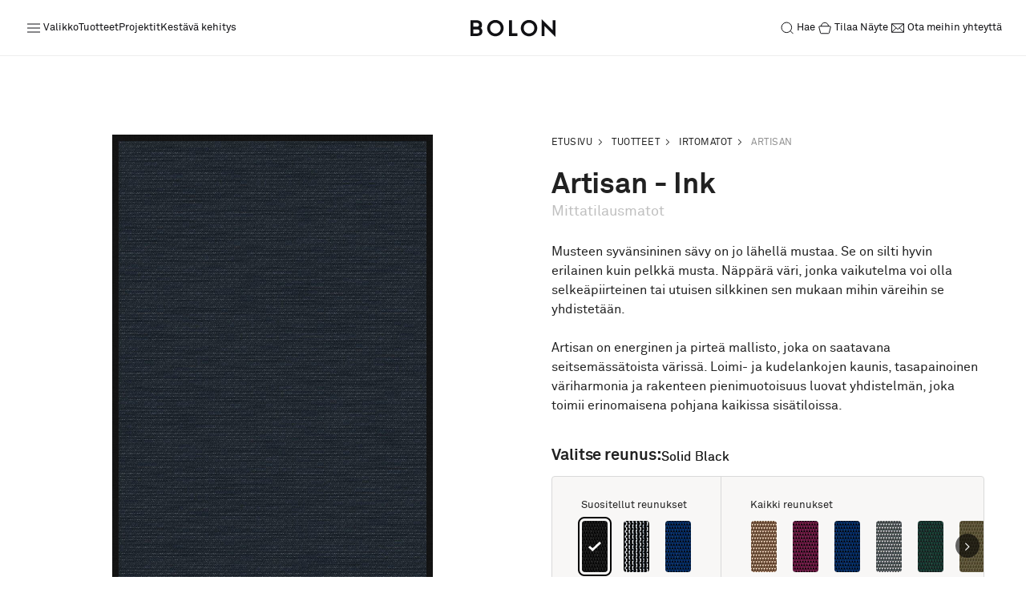

--- FILE ---
content_type: text/html; charset=UTF-8
request_url: https://www.bolon.com/fi/products/rugs/artisan/ink
body_size: 26868
content:

    

    
    



    









<!DOCTYPE html>
<html class="" lang="fi">
<head>
    <meta charset="utf-8">
    <meta name="viewport" content="width=device-width, initial-scale=1.0">
    <meta name="theme-color" content="#111">
    <meta http-equiv="X-UA-Compatible" content="IE=edge">
    <link rel="icon" type="image/ico" href="/static/images/favicon.ico" />

    <title>Bolon | Ink</title>
    <meta name="description" content="Musteen syvänsininen sävy on jo lähellä mustaa. Se on silti hyvin erilainen kuin pelkkä musta. Näppärä väri, jonka vaikutelma voi olla selkeäpiirteinen tai utuisen silkkinen sen mukaan mihin väreihin se yhdistetään.

Artisan on energinen ja pirteä mallisto, joka on saatavana seitsemässätoista värissä. Loimi- ja kudelankojen kaunis, tasapainoinen väriharmonia ja rakenteen pienimuotoisuus luovat yhdistelmän, joka toimii erinomaisena pohjana kaikissa sisätiloissa." />
<meta name="og:image" content="https://dsm2vix2l99vj.cloudfront.net/thumbnails/Web/Products/Floors/New-thumbnails/Artisan/19196/image-thumb__19196__contain-1600x900/Bolon_Flooring_Artisan_ink_A4_new.242c2f58.jpg" />


            <link rel="canonical" href="https://www.bolon.com/fi/lattiat/artisan/ink">
    
        
        
                            <link href="/cache-buster-1768833297/static/css/main.css" media="screen" rel="stylesheet" type="text/css" />
<link href="/cache-buster-1749813709/static/css/overrides.css" media="screen" rel="stylesheet" type="text/css" />
<link href="https://dsm2vix2l99vj.cloudfront.net/assets/temporary/CSS/startpage.css" media="screen" rel="stylesheet" type="text/css" />

    <!--[if lt IE 9]>
    <link type="text/css" rel="stylesheet" href="/static/css/ie9.css" />
    <script src="/static/js/polyfills/html5shiv.js"></script>
    <![endif]-->

<script>
    
            var _ptg = _ptg || {};
    _ptg.options = _ptg.options || {};

    
            
    </script>


    <script src="/bundles/pimcorepersonalization/js/targeting.js" async></script></head>
<body lang="fi" class="panel-bg product solid-menu" data-grid-gutterwidth="24px" data-page-id="8290" data-controller="anchor-links,selectivizr">

            <!-- Google Tag Manager -->
        <noscript>
    <iframe src="//www.googletagmanager.com/ns.html?id=GTM-NHJ9QJ" height="0" width="0" style="display:none;visibility:hidden"></iframe>
</noscript>
<script>
    (function (w, d, s, l, i) {
        w[l] = w[l] || []; w[l].push({
            'gtm.start':
                new Date().getTime(), event: 'gtm.js'
        }); var f = d.getElementsByTagName(s)[0],
            j = d.createElement(s), dl = l != 'dataLayer' ? '&l=' + l : ''; j.async = true; j.src =
            '//www.googletagmanager.com/gtm.js?id=' + i + dl; f.parentNode.insertBefore(j, f);
    })(window, document, 'script', 'dataLayer', 'GTM-NHJ9QJ');
</script> 

        
        <!-- UK -->
        <script async src="https://www.googletagmanager.com/gtag/js?id=AW-17708539019"></script>
        <script>
            window.dataLayer = window.dataLayer || [];
            function gtag(){dataLayer.push(arguments);}
            gtag('js', new Date());
            gtag('config', 'AW-17708539019');
        </script>
        <!-- End Google Tag Manager -->
    
    
    








<div class="menu"
     data-controller="class-on-scroll"
     data-class="menu__top--solid"
     data-target=".menu__top"
     data-scroll-method="down">

    <nav class="menu__fixed">
        <section id="sample-request-added" class="text-center notification">
            <h6 class="text text-small"
                data-sample-request-text="A sample of &quot;%s&quot; was added to &lt;a class=&quot;regular&quot; href=&quot;/en/request-samples&quot;&gt;sample requests.&lt;/a&gt;"
                data-sample-request-text-multiple="%s samples were added to &lt;a class=&quot;regular&quot; href=&quot;/en/request-samples&quot;&gt;cart.&lt;/a&gt;"></h6>
        </section>

        <nav class="menu__top">
            <div class="menu__top__links">
                <button data-controller="toggle, lock-body"
                        data-lock-desktop=""
                        data-toggle-selector=".menu"
                        data-toggle-class="menu--sidemenu-open"
                        class="menu__top__link">
                    <svg class="" xmlns="http://www.w3.org/2000/svg" viewBox="0 0 24 24" width="24" height="24" fill="none">
                        <path stroke="currentColor" d="M4 12h16M4 7h16M4 17h16"></path>
                    </svg>
                    <span class="showOnTablet">Valikko</span>
                </button>
                                                            <a href="/fi/products" class="menu__top__link menu__top__link--hideOnTablet">Tuotteet</a>
                                                                                <a href="/fi/projects" class="menu__top__link menu__top__link--hideOnTablet">Projektit</a>
                                                                                                                    <a href="/fi/kestava-kehitys" class="menu__top__link menu__top__link--hideOnTablet">Kestävä kehitys</a>
                                                                                                                                                                                                                                                                                                                                                                                                                                                                                                                                                                                                                                                                                                                                                                                                                                                                                                            </div>

            <div class="menu__top__logo">
                <a href="/fi" style="display: flex;">
                    <svg xmlns="http://www.w3.org/2000/svg" viewBox="0 0 1343.9 281.8" width="106" height="27">
                        <path fill="currentColor" d="M0,17.4h95c54.8,0,85.8,28.8,85.8,71.2s-7.5,38.4-22.1,50.2c18.9,11.7,29.5,31.3,29.5,55.2,0,43.1-32,72.6-81.8,72.6H0V17.4ZM97.9,119.9c24.9,0,36.3-11.4,36.3-30.6s-14.9-31-38.1-31h-50.5v61.6h52.3ZM102.1,225.6c26.7,0,40.6-11,40.6-32s-11.4-30.6-40.6-30.6h-56.6v62.6h56.6Z"></path>
                        <path fill="currentColor" d="M263,142c0-71.2,58-129.5,130.2-129.5s130.6,58.4,130.6,129.5-58.4,129.5-130.6,129.5-130.2-58.4-130.2-129.5ZM477.6,142c0-47.7-37-85.1-84.3-85.1s-84,37.4-84,85.1,36.7,85.1,84,85.1,84.3-37.4,84.3-85.1Z"></path>
                        <path fill="currentColor" d="M608.6,17.4h46.3v205.7h85.4v43.4h-131.7V17.4Z"></path>
                        <path fill="currentColor" d="M795.1,142c0-71.2,58-129.5,130.2-129.5s130.6,58.4,130.6,129.5-58.4,129.5-130.6,129.5-130.2-58.4-130.2-129.5ZM1009.7,142c0-47.7-37-85.1-84.3-85.1s-84,37.4-84,85.1,36.7,85.1,84,85.1,84.3-37.4,84.3-85.1Z"></path>
                        <path fill="currentColor" d="M1170.6,108.5v158h-45.6V0l173.3,173.3V17.4h45.6v264.4l-173.3-173.3Z"></path>
                    </svg>
                </a>
            </div>

            <div class="menu__top__links">
                <button data-controller="toggle"
                        data-toggle-selector=".menu"
                        data-toggle-class="menu--search-active"
                        class="menu__top__link">
                    <svg class="" xmlns="http://www.w3.org/2000/svg" viewBox="0 0 24 24" width="24" height="24" fill="none">
                        <path stroke="currentColor" d="M5 11.31a6.31 6.31 0 1 0 12.622 0A6.31 6.31 0 0 0 5 11.31ZM15.92 15.515l3.59 3.59"></path>
                    </svg>
                    <span>Hae</span>
                </button>

                <form class="menu__top__search-field" action="/fi/search" method="get">
                    <svg class="menu--search-active__search-icon" xmlns="http://www.w3.org/2000/svg" viewBox="0 0 24 24" width="24" height="24" fill="none">
                        <path stroke="currentColor" d="M5 11.31a6.31 6.31 0 1 0 12.622 0A6.31 6.31 0 0 0 5 11.31ZM15.92 15.515l3.59 3.59"></path>
                    </svg>
                    <input type="text" name="q" id="q" placeholder="Hae">
                    <input type="submit" hidden />
                    <button aria-label="Close sidemenu"
                            data-controller="toggle"
                            data-toggle-selector=".menu"
                            data-toggle-class="menu--search-active"
                            data-toggle-only-close=""
                            class="menu__close-btn menu__top__search-field__close-btn">
                        <svg class="" xmlns="http://www.w3.org/2000/svg" viewBox="0 0 24 24" width="24" height="24" fill="none">
                            <path stroke="currentColor" stroke-width="2" d="M18 6 6 18M6 6l12 12"></path>
                        </svg>
                    </button>
                </form>

                <div o-controller="request-sample-count"
                     o-count-hidden-class="menu__top__link-cart--no-samples"
                     class="menu__top__link menu__top__link-cart">
                    <a href="/fi/products" class="menu__top__link-cart__order-samples menu__top__link--hideOnMobile">
                        <svg class="" xmlns="http://www.w3.org/2000/svg" viewBox="0 0 24 24" width="24" height="24" fill="none">
                            <path stroke="currentColor" stroke-linejoin="round" d="M4.81 10.992a1 1 0 0 1 .97-1.242h12.44a1 1 0 0 1 .97 1.242l-1.75 7a1 1 0 0 1-.97.758H7.53a1 1 0 0 1-.97-.758l-1.75-7ZM16.5 9.75a4.5 4.5 0 1 0-9 0"></path>
                        </svg>
                        <span>Tilaa Näyte</span>
                    </a>
                    <a href="/fi/request-samples" class="menu__top__link-cart__count">
                        <svg class="" xmlns="http://www.w3.org/2000/svg" viewBox="0 0 24 24" width="24" height="24" fill="none">
                            <path stroke="currentColor" stroke-linejoin="round" d="M4.81 10.992a1 1 0 0 1 .97-1.242h12.44a1 1 0 0 1 .97 1.242l-1.75 7a1 1 0 0 1-.97.758H7.53a1 1 0 0 1-.97-.758l-1.75-7ZM16.5 9.75a4.5 4.5 0 1 0-9 0"></path>
                        </svg>
                        <span data-count>0</span>
                    </a>
                </div>

                <a href="/fi/kontakt" class="menu__top__link menu__top__link--hideOnMobile">
                    <svg class="" xmlns="http://www.w3.org/2000/svg" viewBox="0 0 24 24" width="24" height="24" fill="none">
                        <path stroke="currentColor" d="M4.5 6.75v10.5m0-10.5h15m-15 0 5.526 4.974M4.5 17.25h15m-15 0 5.526-5.526M19.5 17.25V6.75m0 10.5-5.526-5.526M19.5 6.75l-5.526 4.974m0 0L12 13.5l-1.974-1.776"></path>
                    </svg>
                    <span> Ota meihin yhteyttä</span>
                </a>
            </div>
        </nav>

        <div data-controller="toggle, unlock-body"
             data-toggle-selector=".menu"
             data-toggle-class="menu--sidemenu-open menu--sidemenu-expanded"
             data-toggle-only-close class="menu__overlay">
        </div>

        <nav class="menu__side">
            <button aria-label="Close sidemenu"
                    data-controller="toggle, unlock-body"
                    data-toggle-selector=".menu"
                    data-toggle-class="menu--sidemenu-open menu--sidemenu-expanded"
                    data-toggle-only-close
                    class="menu__close-btn menu__side__close-btn">
                <svg class="" xmlns="http://www.w3.org/2000/svg" viewBox="0 0 24 24" width="24" height="24" fill="none">
                    <path stroke="currentColor" stroke-width="2" d="M18 6 6 18M6 6l12 12"></path>
                </svg>
            </button>

            <div class="menu__side__background"></div>
            <div class="menu__side__col menu__side__col--col1">
                <div class="menu__side__items-wrapper">
                    <div class="menu__side__items-wrapper__inner">
                        <ul class="menu__side__items menu__side__items--large">
                                                        
                                                                
                                                                        
                                                                        
                                                                            
                                        
                                                                                                                                                                
                                    
                                    <li data-submenuid="1"
                                        data-controller="menu,hover-effect-others"
                                        data-menu-item
                                        data-others-selector=".menu"
                                        data-others-class="menu--sidemenu-expanded menu--sidemenu-expanded--item-1"
                                        data-clear-class-prefix="menu--sidemenu-expanded"
                                        data-keep-hover-class-until-hovering-other-items>
                                        <a href="/fi/products">Tuotteet </a>

                                                                                    <div class="menu__side__items__arrow">
                                                <svg class="" xmlns="http://www.w3.org/2000/svg" viewBox="0 0 24 24" width="24" height="24" fill="none">
                                                    <path stroke="currentColor" stroke-width="2" d="m9 18 6-6-6-6"></path>
                                                </svg>
                                            </div>
                                                                                                                        </li>
                                                            
                                                                
                                                                        
                                                                        
                                                                            
                                                                                                                            
                                                                            
                                    
                                    <li data-submenuid="2"
                                        data-controller="menu,hover-effect-others"
                                        data-menu-item
                                        data-others-selector=".menu"
                                        data-others-class="menu--sidemenu-expanded menu--sidemenu-expanded--item-2"
                                        data-clear-class-prefix="menu--sidemenu-expanded"
                                        data-keep-hover-class-until-hovering-other-items>
                                        <a href="/fi/projects">Projektit </a>

                                                                                    <div class="menu__side__items__arrow">
                                                <svg class="" xmlns="http://www.w3.org/2000/svg" viewBox="0 0 24 24" width="24" height="24" fill="none">
                                                    <path stroke="currentColor" stroke-width="2" d="m9 18 6-6-6-6"></path>
                                                </svg>
                                            </div>
                                                                                                                        </li>
                                                            
                                                                                            
                                                                
                                                                        
                                                                        
                                                                            
                                        
                                                                            
                                    
                                    <li data-submenuid="3"
                                        data-controller="menu,hover-effect-others"
                                        data-menu-item
                                        data-others-selector=".menu"
                                        data-others-class="menu--sidemenu-expanded menu--sidemenu-expanded--item-3"
                                        data-clear-class-prefix="menu--sidemenu-expanded"
                                        data-keep-hover-class-until-hovering-other-items>
                                        <a href="/fi/kestava-kehitys">Kestävä kehitys </a>

                                                                                    <div class="menu__side__items__arrow">
                                                <svg class="" xmlns="http://www.w3.org/2000/svg" viewBox="0 0 24 24" width="24" height="24" fill="none">
                                                    <path stroke="currentColor" stroke-width="2" d="m9 18 6-6-6-6"></path>
                                                </svg>
                                            </div>
                                                                                                                        </li>
                                                            
                                                                
                                                                        
                                                                        
                                                                            
                                        
                                                                            
                                    
                                    <li data-submenuid="4"
                                        data-controller="menu,hover-effect-others"
                                        data-menu-item
                                        data-others-selector=".menu"
                                        data-others-class="menu--sidemenu-expanded menu--sidemenu-expanded--item-4"
                                        data-clear-class-prefix="menu--sidemenu-expanded"
                                        data-keep-hover-class-until-hovering-other-items>
                                        <a href="/fi/installation"> Asennus </a>

                                                                                    <div class="menu__side__items__arrow">
                                                <svg class="" xmlns="http://www.w3.org/2000/svg" viewBox="0 0 24 24" width="24" height="24" fill="none">
                                                    <path stroke="currentColor" stroke-width="2" d="m9 18 6-6-6-6"></path>
                                                </svg>
                                            </div>
                                                                                                                        </li>
                                                            
                                                                
                                                                        
                                                                        
                                                                            
                                        
                                                                            
                                    
                                    <li data-submenuid="5"
                                        data-controller="menu,hover-effect-others"
                                        data-menu-item
                                        data-others-selector=".menu"
                                        data-others-class="menu--sidemenu-expanded menu--sidemenu-expanded--item-5"
                                        data-clear-class-prefix="menu--sidemenu-expanded"
                                        data-keep-hover-class-until-hovering-other-items>
                                        <a href="/fi/puhdistus">Puhdistus </a>

                                                                                    <div class="menu__side__items__arrow">
                                                <svg class="" xmlns="http://www.w3.org/2000/svg" viewBox="0 0 24 24" width="24" height="24" fill="none">
                                                    <path stroke="currentColor" stroke-width="2" d="m9 18 6-6-6-6"></path>
                                                </svg>
                                            </div>
                                                                                                                        </li>
                                                            
                                                                                            
                                                                                            
                                                                                            
                                                                                            
                                                                                            
                                                                                            
                                                                                            
                                                                                            
                                                                                            
                                                                                            
                                                                                            
                                                                                            
                                                                                            
                                                                                            
                                                                                            
                                                                                            
                                                                                            
                                                                                            
                                                                                            
                                                                                            
                                                                                                                    </ul>

                        <ul class="menu__side__items menu__side__items--small">
                                                                                                                                                                                                                                                                                                                                                                                                                                                                                                                                                                                                                                                                                                                                            <li data-submenuid=""
                                        data-controller="menu,hover-effect-others"
                                        data-menu-item
                                        data-others-selector=".menu"
                                        data-others-class=""
                                        data-clear-class-prefix="menu--sidemenu-expanded"
                                        data-keep-hover-class-until-hovering-other-items>
                                        <a href="/fi/designer-collaborations">Yhteistyötä suunnittelijoiden kanssa</a>

                                                                            </li>
                                                                                                                                                                                                    <li data-submenuid=""
                                        data-controller="menu,hover-effect-others"
                                        data-menu-item
                                        data-others-selector=".menu"
                                        data-others-class=""
                                        data-clear-class-prefix="menu--sidemenu-expanded"
                                        data-keep-hover-class-until-hovering-other-items>
                                        <a href="/fi/stories">Stories</a>

                                                                            </li>
                                                                                                                                                                                                                                                                                                                                                                                            <li data-submenuid="6"
                                        data-controller="menu,hover-effect-others"
                                        data-menu-item
                                        data-others-selector=".menu"
                                        data-others-class="menu--sidemenu-expanded menu--sidemenu-expanded--item-6"
                                        data-clear-class-prefix="menu--sidemenu-expanded"
                                        data-keep-hover-class-until-hovering-other-items>
                                        <a href="/fi/faq">FAQ</a>

                                                                                    <div class="menu__side__items__arrow">
                                                <svg class="" xmlns="http://www.w3.org/2000/svg" viewBox="0 0 24 24" width="24" height="24" fill="none">
                                                    <path stroke="currentColor" stroke-width="2" d="m9 18 6-6-6-6"></path>
                                                </svg>
                                            </div>
                                                                                                                        </li>
                                                                                                                                                                                                    <li data-submenuid=""
                                        data-controller="menu,hover-effect-others"
                                        data-menu-item
                                        data-others-selector=".menu"
                                        data-others-class=""
                                        data-clear-class-prefix="menu--sidemenu-expanded"
                                        data-keep-hover-class-until-hovering-other-items>
                                        <a href="/fi/about-us">Tietoa meistä</a>

                                                                            </li>
                                                                                                                                                                                                    <li data-submenuid=""
                                        data-controller="menu,hover-effect-others"
                                        data-menu-item
                                        data-others-selector=".menu"
                                        data-others-class=""
                                        data-clear-class-prefix="menu--sidemenu-expanded"
                                        data-keep-hover-class-until-hovering-other-items>
                                        <a href="/fi/kontakt">Yhteystiedot</a>

                                                                            </li>
                                                                                                                                                                                                                                                                                                                                                                                                                                                                                                                                                                                                                                                                                                                                                                                                                                                                                                                                                                                                                                                                                                                                                                                                                                                                                                                                                                                                                            </ul>
                    </div>

                    <ul class="menu__side__items menu__side__items--actions">
                        <li class="hideOnDesktop">
                            <svg class="" xmlns="http://www.w3.org/2000/svg" viewBox="0 0 24 24" width="24" height="24" fill="none">
                                <path stroke="currentColor" stroke-linejoin="round" d="M4.81 10.992a1 1 0 0 1 .97-1.242h12.44a1 1 0 0 1 .97 1.242l-1.75 7a1 1 0 0 1-.97.758H7.53a1 1 0 0 1-.97-.758l-1.75-7ZM16.5 9.75a4.5 4.5 0 1 0-9 0"></path>
                            </svg>
                            <a href="no set">Tilaa Näyte</a>
                        </li>
                        
                                                        
                                                    
                                                        
                                                    
                                                        
                                                    
                                                        
                                                    
                                                        
                                                    
                                                        
                                                    
                                                        
                                                    
                                                        
                                                    
                                                        
                                                    
                                                        
                                                    
                                                        
                                                    
                                                        
                                                    
                                                        
                                                    
                                                        
                                                    
                                                        
                                                    
                                                        
                                                            <li>
                                                                            <svg class="" xmlns="http://www.w3.org/2000/svg" viewBox="0 0 21 20" width="21" height="20" fill="none">
                                            <path stroke="currentColor" d="M13.91 4.041c-1.905.322-3.449 1.687-3.9 3.476-.451-1.79-1.996-3.154-3.9-3.476C6.158 2.106 7.856.5 10.01.5c2.153 0 3.851 1.606 3.9 3.541Zm5.59 5.93c-1.903.322-3.448 1.687-3.899 3.475-.45-1.788-1.996-3.154-3.9-3.475.048-1.935 1.746-3.542 3.9-3.542s3.851 1.607 3.9 3.542Zm-11.2 0c-1.903.322-3.447 1.687-3.899 3.475-.45-1.788-1.996-3.154-3.9-3.475.048-1.935 1.746-3.542 3.9-3.542s3.851 1.607 3.9 3.542Zm5.658 5.679c-1.903.322-3.448 1.687-3.899 3.475-.451-1.789-1.996-3.154-3.9-3.476.048-1.934 1.746-3.54 3.9-3.54s3.851 1.606 3.9 3.54Z"></path>
                                        </svg>
                                    
                                    <a href="https://www.bolon.com/en/tile-design-tool">Pattern Tile Tool</a>
                                </li>
                                                    
                                                        
                                                            <li>
                                                                            <svg class="" xmlns="http://www.w3.org/2000/svg" viewBox="0 0 20 20" width="20" height="20" fill="none">
                                            <path stroke="currentColor" stroke-linejoin="round" d="M15 5.625v-1.25H2.5v8.75h1.25M5.625 7.5h12.5v8.75h-12.5V7.5Z"></path>
                                        </svg>
                                    
                                    <a href="https://imagebank.bolon.com">Image &amp; Material Bank</a>
                                </li>
                                                    
                                                        
                                                    
                                                        
                                                    
                                                        
                                                    
                                                        
                                                    
                                                        
                                                    
                                                        
                                                    
                                                        
                                                    
                                                        
                                                    
                                                        
                                                    
                                                        
                                                    
                        <li data-submenuid="10"
                            data-controller="menu,hover-effect-others"
                            data-menu-item
                            data-others-selector=".menu"
                            data-others-class="menu--sidemenu-expanded menu--sidemenu-expanded--item-10"
                            data-clear-class-prefix="menu--sidemenu-expanded"
                            data-keep-hover-class-until-hovering-other-items>
                            <svg class="" xmlns="http://www.w3.org/2000/svg" viewBox="0 0 20 20" width="20" height="20" fill="none">
                                <path stroke="currentColor" stroke-linecap="round" stroke-linejoin="round" d="M10 16.25a6.25 6.25 0 1 0 0-12.5 6.25 6.25 0 0 0 0 12.5ZM3.75 10h12.5"></path>
                                <path stroke="currentColor" stroke-linecap="round" stroke-linejoin="round" d="M10 3.75c1.737 1.711 2.724 3.933 2.778 6.25-.054 2.318-1.041 4.539-2.778 6.25-1.737-1.711-2.724-3.932-2.778-6.25.054-2.317 1.04-4.539 2.778-6.25v0Z"></path>
                            </svg>
                            <a href="">Valitse maa</a>
                        </li>
                    </ul>
                </div>
            </div>

            <div class="menu__side__col menu__side__col--col2">
                <button aria-label="To back to main menu"
                        data-controller="toggle"
                        data-toggle-selector=".menu"
                        data-toggle-class="menu--sidemenu-expanded"
                        data-toggle-only-close=""
                        class="menu__side__back-btn">
                    <svg class="" xmlns="http://www.w3.org/2000/svg" viewBox="0 0 24 24" width="24" height="24" fill="none">
                        <path stroke="currentColor" stroke-width="2" d="m9 18 6-6-6-6"></path>
                    </svg>
                    <span>Back</span>
                </button>

                                
                                        
                                                                                                    
                            
                                                                                                                
                                                    <div class="menu__side__items-wrapper menu__side__items-wrapper--1">
                                <div class="menu__side__items-wrapper__inner">
                                    <ul class="menu__side__items menu__side__items--large">
                                                                                    
                                                
                                                                                                        
                                                    <li>
                                                        <a href="/fi/lattiat/floors">
                                                            Kaikki lattiapäällysteet
                                                        </a>
                                                    </li>
                                                                                            
                                                
                                                                                                        
                                                    <li>
                                                        <a href="/fi/lattiat/rolls">
                                                            Rullamateriaali
                                                        </a>
                                                    </li>
                                                                                            
                                                
                                                                                                        
                                                    <li>
                                                        <a href="/fi/lattiat/tiles">
                                                            Laatat
                                                        </a>
                                                    </li>
                                                                                            
                                                
                                                                                                        
                                                    <li>
                                                        <a href="/fi/lattiat/acoustic-rolls">
                                                            Lisäakustiset rullat
                                                        </a>
                                                    </li>
                                                                                            
                                                
                                                                                                        
                                                    <li>
                                                        <a href="/fi/lattiat/acoustic-tiles">
                                                            Lisäakustiset laatat
                                                        </a>
                                                    </li>
                                                                                            
                                                
                                                                                                                                                                                                                    
                                                    <li>
                                                        <a href="/fi/bolon-studio">
                                                            Studio Tiles
                                                        </a>
                                                    </li>
                                                                                            
                                                
                                                                                                        
                                                    <li>
                                                        <a href="/fi/lattiat/rugs">
                                                            Irtomatot
                                                        </a>
                                                    </li>
                                                                                            
                                                                                                                                                                        </ul>

                                    <ul class="menu__side__items menu__side__items--small">
                                    </ul>
                                </div>
                            </div>
                            
                                                            
                                        
                                                                                                    
                                                                                        
                                                    
                                                    <div class="menu__side__items-wrapper menu__side__items-wrapper--2">
                                <div class="menu__side__items-wrapper__inner">
                                    <ul class="menu__side__items menu__side__items--large">
                                                                                                                                    <li>
                                                    <a href="/fi/projects/all">
                                                        Kaikki projektit                                                    </a>
                                                </li>
                                                                                            <li>
                                                    <a href="/fi/projects/commercial">
                                                        Toimistot                                                     </a>
                                                </li>
                                                                                            <li>
                                                    <a href="/fi/projects/hospitality">
                                                        Majoitus- ja ravitsemustilat                                                     </a>
                                                </li>
                                                                                            <li>
                                                    <a href="/fi/projects/education">
                                                        Opetustilat                                                     </a>
                                                </li>
                                                                                            <li>
                                                    <a href="/fi/projects/healthcare">
                                                        Terveydenhuoltotilat                                                     </a>
                                                </li>
                                                                                            <li>
                                                    <a href="/fi/projects/retail">
                                                        Myymälätilat                                                     </a>
                                                </li>
                                                                                            <li>
                                                    <a href="/fi/projects/other">
                                                        Muut                                                     </a>
                                                </li>
                                                                                                                        </ul>

                                    <ul class="menu__side__items menu__side__items--small">
                                                                                                                                                                                                                                    <li>
                                                        <a href="/fi/testimonials">
                                                            Asiakaspalaute
                                                        </a>
                                                    </li>
                                                                                                                                                                         </ul>
                                </div>
                            </div>
                            
                                                            
                                                        
                                        
                                                                                                    
                            
                                                    
                                                    
                            <div class="menu__side__items-wrapper menu__side__items-wrapper--3">
                                <div class="menu__side__items-wrapper__inner">
                                    <ul class="menu__side__items menu__side__items--large">
                                        
                                                                                                                                                                                            <li>
                                                        <a href="/fi/kestava-kehitys">
                                                            Kestävyysajattelun mukainen toimintamme
                                                        </a>
                                                    </li>
                                                                                                                                    
                                                                                                                                                                                            <li>
                                                        <a href="/fi/kestava-kehitys/sertifioinnit">
                                                            Sertifioinnit
                                                        </a>
                                                    </li>
                                                                                                                                    
                                                                                                                                                                                            <li>
                                                        <a href="/fi/kestava-kehitys/back2bolon">
                                                            Back2Bolon
                                                        </a>
                                                    </li>
                                                                                                                                    
                                                                                                                                                                                                                                                                </ul>

                                    <ul class="menu__side__items menu__side__items--small">
                                                                                                                                                                                                                                                                                                                                                                                                                                                                                                                                                                                                                                                                                                                                                                                                                                                                                                                        <li>
                                                        <a href="https://dsm2vix2l99vj.cloudfront.net/assets/Web/Pages/Sustainability/Reports/01.Bolon_Sustainability_Report_2024.pdf">
                                                            Kestävän kehityksen selonteko
                                                        </a>
                                                    </li>
                                                                                                                                                                        </ul>
                                </div>
                            </div>
                                                                                        
                                        
                                                                                                    
                            
                                                    
                                                    
                            <div class="menu__side__items-wrapper menu__side__items-wrapper--4">
                                <div class="menu__side__items-wrapper__inner">
                                    <ul class="menu__side__items menu__side__items--large">
                                        
                                                                                                                                                                                            <li>
                                                        <a href="/fi/installation">
                                                            Kaikki tuotteet
                                                        </a>
                                                    </li>
                                                                                                                                    
                                                                                                                                                                                            <li>
                                                        <a href="/fi/installation#rolls">
                                                            Rullamateriaali
                                                        </a>
                                                    </li>
                                                                                                                                    
                                                                                                                                                                                            <li>
                                                        <a href="/fi/installation#tiles">
                                                            Laatat
                                                        </a>
                                                    </li>
                                                                                                                                    
                                                                                                                                                                                            <li>
                                                        <a href="/fi/installation#acoustic-rolls">
                                                            Akustiset rullat
                                                        </a>
                                                    </li>
                                                                                                                                    
                                                                                                                                                                                            <li>
                                                        <a href="/fi/installation#acoustic-tiles">
                                                            Akustiset laatat
                                                        </a>
                                                    </li>
                                                                                                                                    
                                                                                                                                                                                            <li>
                                                        <a href="/fi/installation#planks">
                                                            Lankku
                                                        </a>
                                                    </li>
                                                                                                                                    
                                                                                                                                                                                            <li>
                                                        <a href="/fi/installation#bolon-studio">
                                                            Studio Tiles
                                                        </a>
                                                    </li>
                                                                                                                                    
                                                                                                                                                                    </ul>

                                    <ul class="menu__side__items menu__side__items--small">
                                                                                                                                                                                                                                                                                                                                                                                                                                                                                                                                                                                                                                                                                                                                                                                                                                                                                                                                                                                                                                                                                                                                                                                                                                                                                                                                                                                                                                                                                                                                                                                                                                                                                                                                                                                                                </ul>
                                </div>
                            </div>
                                                                                        
                                        
                                                                                                    
                            
                                                    
                                                    
                            <div class="menu__side__items-wrapper menu__side__items-wrapper--5">
                                <div class="menu__side__items-wrapper__inner">
                                    <ul class="menu__side__items menu__side__items--large">
                                        
                                                                                                                                                                                            <li>
                                                        <a href="/fi/puhdistus/arkkitehdit">
                                                            Arkkitehdit
                                                        </a>
                                                    </li>
                                                                                                                                    
                                                                                                                                                                                            <li>
                                                        <a href="/fi/puhdistus/kiinteistonomistajat">
                                                            Kiinteistönhallinta
                                                        </a>
                                                    </li>
                                                                                                                                    
                                                                                                                                                                                            <li>
                                                        <a href="/fi/puhdistus/ammattisiivoojat">
                                                            Ammattisiivoojat
                                                        </a>
                                                    </li>
                                                                                                                                    
                                                                                                                                                                                                                                                                </ul>

                                    <ul class="menu__side__items menu__side__items--small">
                                                                                                                                                                                                                                                                                                                                                                                                                                                                                                                                                                                                                                                                                                                                                                                                                                                                                                                        <li>
                                                        <a href="/fi/puhdistus?downloads=1">
                                                            Lataa puhdistusohjeet
                                                        </a>
                                                    </li>
                                                                                                                                                                        </ul>
                                </div>
                            </div>
                                                                                        
                                        
                                                                                                    
                            
                                                    
                                                            
                                        
                                                                        
                                                            
                                                        
                                                        
                                        
                                                                                                    
                            
                                                    
                                                    
                            <div class="menu__side__items-wrapper menu__side__items-wrapper--6">
                                <div class="menu__side__items-wrapper__inner">
                                    <ul class="menu__side__items menu__side__items--large">
                                        
                                                                                                                                                                                            <li>
                                                        <a href="/fi/faq#general">
                                                            Yleistä
                                                        </a>
                                                    </li>
                                                                                                                                    
                                                                                                                                                                                            <li>
                                                        <a href="/fi/faq#product">
                                                            Tuote
                                                        </a>
                                                    </li>
                                                                                                                                    
                                                                                                                                                                                            <li>
                                                        <a href="/fi/faq#installation-maintenance">
                                                            Asennus ja kunnossapito
                                                        </a>
                                                    </li>
                                                                                                                                    
                                                                                                                                                                                            <li>
                                                        <a href="/fi/faq#sustainability">
                                                            Kestävyys
                                                        </a>
                                                    </li>
                                                                                                                                    
                                                                                                                                                                                            <li>
                                                        <a href="/fi/faq#health-hygiene">
                                                            Terveys ja hygienia
                                                        </a>
                                                    </li>
                                                                                                                                    
                                                                                                                                                                                            <li>
                                                        <a href="/fi/faq#back2Bolon">
                                                            Back2Bolon
                                                        </a>
                                                    </li>
                                                                                                                                                                        </ul>

                                    <ul class="menu__side__items menu__side__items--small">
                                                                                                                                                                                                                                                                                                                                                                                                                                                                                                                                                                                                                                                                                                                                                                                                                                                                                                                                                                                                                                                                                                                                                                                                                                                                                                                                                                                                                                                    </ul>
                                </div>
                            </div>
                                                                                        
                                        
                                                                                                    
                            
                                                    
                                                            
                                        
                                                                                                    
                            
                                                    
                                                            
                                                        
                                                        
                                                        
                                                        
                                                        
                                                        
                                                        
                                                        
                                                        
                                                        
                                                        
                                                        
                                                        
                                                        
                                <div class="menu__side__items-wrapper menu__side__items-wrapper--10">
                    <div class="menu__side__items-wrapper__inner">
                        <ul class="menu__side__items menu__side__items--large">
                            <li>
                                <a href="/en">International (EN)</a>
                            </li>
                                                                                                <li>
                                        <a href="/sv">Ruotsi&nbsp;<span class="uppercase hidden">(sv)</span></a>
                                    </li>
                                                                    <li>
                                        <a href="/de">Saksa&nbsp;<span class="uppercase hidden">(de)</span></a>
                                    </li>
                                                                    <li>
                                        <a href="/fr">Ranska&nbsp;<span class="uppercase hidden">(fr)</span></a>
                                    </li>
                                                                    <li>
                                        <a href="/nl">Alankomaat&nbsp;<span class="uppercase hidden">(nl)</span></a>
                                    </li>
                                                                    <li>
                                        <a href="/fi">Suomi&nbsp;<span class="uppercase hidden">(fi)</span></a>
                                    </li>
                                                                    <li>
                                        <a href="/no">Norja&nbsp;<span class="uppercase hidden">(no)</span></a>
                                    </li>
                                                                    <li>
                                        <a href="/da">Tanska&nbsp;<span class="uppercase hidden">(da)</span></a>
                                    </li>
                                                                    <li>
                                        <a href="/ch-de">Sveitsi&nbsp;<span class="uppercase ">(de)</span></a>
                                    </li>
                                                                    <li>
                                        <a href="/ch-fr">Sveitsi&nbsp;<span class="uppercase ">(fr)</span></a>
                                    </li>
                                                                    <li>
                                        <a href="/uk">Iso-Britannia&nbsp;<span class="uppercase hidden">(en)</span></a>
                                    </li>
                                                                    <li>
                                        <a href="/es">Espanja&nbsp;<span class="uppercase hidden">(es)</span></a>
                                    </li>
                                                                    <li>
                                        <a href="/us">Yhdysvallat&nbsp;<span class="uppercase hidden">(en)</span></a>
                                    </li>
                                                                                    </ul>
                        <ul class="menu__side__items menu__side__items--small">
                            <li>
                                <a href="no set">Tarvitsetko tukea omalla kielelläsi?</a>
                            </li>
                        </ul>
                    </div>
                </div>
            </div>
        </nav>

                
                
        
            </nav>
</div>

    
                    
    
    <section class="product_r-hero baseline-offset-bottom--2"></section>

    <div class="row baseline-offset-padding-bottom--4"
         data-controller="trim,request-sample-helper"
         data-image-url="/image/trim"
         data-append-url="">

                <div class="columns small-12 medium-6">
            <div class="row show-for-small-only">
                <div class="small-12 columns">
                    <div class="breadcrumbs-and-download-block baseline-offset-bottom--1 baseline-offset--0" style="align-items: flex-start">
                        <ul class="breadcrumbs label-gen6">
                            <li><a href="/fi">Etusivu</a></li>
                                                            <li><a href="/fi/products">Tuotteet</a></li>
                                                                                        <li><a href="/en/products/rugs">Irtomatot</a></li>
                                                        <li>Artisan</li>
                        </ul>
                    </div>
                </div>
            </div>

            <div class="row show-for-small-only">
                <div class="small-12 columns">
                    <h2 class="heading-5 baseline-offset-bottom--0">Artisan - Ink</h2>
                    <p class="text text--large color-mid-gray">Mittatilausmatot</p>
                    <p class="text text--medium" style="white-space: pre-line;">Musteen syvänsininen sävy on jo lähellä mustaa. Se on silti hyvin erilainen kuin pelkkä musta. Näppärä väri, jonka vaikutelma voi olla selkeäpiirteinen tai utuisen silkkinen sen mukaan mihin väreihin se yhdistetään.

Artisan on energinen ja pirteä mallisto, joka on saatavana seitsemässätoista värissä. Loimi- ja kudelankojen kaunis, tasapainoinen väriharmonia ja rakenteen pienimuotoisuus luovat yhdistelmän, joka toimii erinomaisena pohjana kaikissa sisätiloissa.</p>
                                    </div>
            </div>
            <div class="row show-for-small-only baseline-offset-bottom--1-5">
                
<div class="small-12 columns">
    <div class="product-trims-new__titles">
        <h4 class="heading-7">
                            Valitse reunus:
                    </h4>
        <ul class="product-trims-new__titles__items">
                                                            <li data-trim-title="11066" class="product-trims-new__titles__items__item text text--medium">Solid Black</li>
                                    <li data-trim-title="45396" class="product-trims-new__titles__items__item text text--medium">Stripe Night Gloss</li>
                                    <li data-trim-title="45397" class="product-trims-new__titles__items__item text text--medium">Solid Cobalt</li>
                                                        <li data-trim-title="45399" class="product-trims-new__titles__items__item text text--medium">Solid Ochre</li>
                            <li data-trim-title="45238" class="product-trims-new__titles__items__item text text--medium">Solid Berry</li>
                            <li data-trim-title="45397" class="product-trims-new__titles__items__item text text--medium">Solid Cobalt</li>
                            <li data-trim-title="45395" class="product-trims-new__titles__items__item text text--medium">Solid Tin</li>
                            <li data-trim-title="45393" class="product-trims-new__titles__items__item text text--medium">Solid Emerald</li>
                            <li data-trim-title="45392" class="product-trims-new__titles__items__item text text--medium">Solid Fern</li>
                            <li data-trim-title="45389" class="product-trims-new__titles__items__item text text--medium">Gloss Gilded</li>
                            <li data-trim-title="45371" class="product-trims-new__titles__items__item text text--medium">Gloss Oyster</li>
                            <li data-trim-title="45370" class="product-trims-new__titles__items__item text text--medium">Solid Mole</li>
                            <li data-trim-title="45424" class="product-trims-new__titles__items__item text text--medium">Solid Wood</li>
                            <li data-trim-title="11068" class="product-trims-new__titles__items__item text text--medium">Solid Grey</li>
                            <li data-trim-title="11066" class="product-trims-new__titles__items__item text text--medium">Solid Black</li>
                            <li data-trim-title="11070" class="product-trims-new__titles__items__item text text--medium">Stripe Steel Gloss</li>
                            <li data-trim-title="11069" class="product-trims-new__titles__items__item text text--medium">Stripe Sand Gloss</li>
                            <li data-trim-title="45394" class="product-trims-new__titles__items__item text text--medium">Stripe Teal Gloss</li>
                            <li data-trim-title="45396" class="product-trims-new__titles__items__item text text--medium">Stripe Night Gloss</li>
                            <li data-trim-title="45398" class="product-trims-new__titles__items__item text text--medium">Stripe Ruby Gloss</li>
                            <li data-trim-title="45709" class="product-trims-new__titles__items__item text text--medium">Stripe Desert Gloss</li>
                    </ul>
    </div>
</div>

        
<div class="small-12 columns baseline-offset--0-5" style="">
    <div class="product-trims-new__thumbs">
                    <div class="product-trims-new__thumbs__group">
                <p class="text text--small">Suositellut reunukset</p>
                <ul>
                                            <li>
                            <a data-trim-tid="11066">
                                <img src="https://dsm2vix2l99vj.cloudfront.net/assets/Web/Products/Trims/Trims/Final/buttons-2024/Select-1-Solid-Black_108816.png" alt="" />
                            </a>
                        </li>
                                            <li>
                            <a data-trim-tid="45396">
                                <img src="https://dsm2vix2l99vj.cloudfront.net/assets/Web/Products/Trims/Trims/Final/buttons-2024/Select-Stripe-Night-Gloss_117210.png" alt="" />
                            </a>
                        </li>
                                            <li>
                            <a data-trim-tid="45397">
                                <img src="https://dsm2vix2l99vj.cloudfront.net/assets/Web/Products/Trims/Trims/Final/buttons-2024/Select-9-Solid-Cobalt_117227.png" alt="" />
                            </a>
                        </li>
                                    </ul>
            </div>
                <div class="product-trims-new__thumbs__group" data-controller="horizontal-slider-gen2">
                                                <p class="text text--small">Kaikki reunukset</p>
                                <ul data-slider>
                                                                <li data-slide>
                            <a data-trim-tid="45399">
                                <img src="https://dsm2vix2l99vj.cloudfront.net/assets/Web/Products/Trims/Trims/Final/buttons-2024/Select-7-Solid-Ochre_117339.png" alt="" />
                            </a>
                        </li>
                                            <li data-slide>
                            <a data-trim-tid="45238">
                                <img src="https://dsm2vix2l99vj.cloudfront.net/assets/Web/Products/Trims/Trims/Final/buttons-2024/Select-8-Solid-Berry_117226.png" alt="" />
                            </a>
                        </li>
                                            <li data-slide>
                            <a data-trim-tid="45397">
                                <img src="https://dsm2vix2l99vj.cloudfront.net/assets/Web/Products/Trims/Trims/Final/buttons-2024/Select-9-Solid-Cobalt_117227.png" alt="" />
                            </a>
                        </li>
                                            <li data-slide>
                            <a data-trim-tid="45395">
                                <img src="https://dsm2vix2l99vj.cloudfront.net/assets/Web/Products/Trims/Trims/Final/buttons-2024/Select-91-Solid-Tin_117340.png" alt="" />
                            </a>
                        </li>
                                            <li data-slide>
                            <a data-trim-tid="45393">
                                <img src="https://dsm2vix2l99vj.cloudfront.net/assets/Web/Products/Trims/Trims/Final/buttons-2024/Select-93-Solid-Emerald_117342.png" alt="" />
                            </a>
                        </li>
                                            <li data-slide>
                            <a data-trim-tid="45392">
                                <img src="https://dsm2vix2l99vj.cloudfront.net/assets/Web/Products/Trims/Trims/Final/buttons-2024/Select-92-Solid-Fern_117341.png" alt="" />
                            </a>
                        </li>
                                            <li data-slide>
                            <a data-trim-tid="45389">
                                <img src="https://dsm2vix2l99vj.cloudfront.net/assets/Web/Products/Trims/Trims/Final/buttons-2024/Select-6-Gloss-Gilded_117192.png" alt="" />
                            </a>
                        </li>
                                            <li data-slide>
                            <a data-trim-tid="45371">
                                <img src="https://dsm2vix2l99vj.cloudfront.net/assets/Web/Products/Trims/Trims/Final/buttons-2024/Select-5-Gloss-Oyster_117338.png" alt="" />
                            </a>
                        </li>
                                            <li data-slide>
                            <a data-trim-tid="45370">
                                <img src="https://dsm2vix2l99vj.cloudfront.net/assets/Web/Products/Trims/Trims/Final/buttons-2024/Select-4-Solid-Mole_117337.png" alt="" />
                            </a>
                        </li>
                                            <li data-slide>
                            <a data-trim-tid="45424">
                                <img src="https://dsm2vix2l99vj.cloudfront.net/assets/Web/Products/Trims/Trims/Final/buttons-2024/Select-2-Solid-Wood_117414.png" alt="" />
                            </a>
                        </li>
                                            <li data-slide>
                            <a data-trim-tid="11068">
                                <img src="https://dsm2vix2l99vj.cloudfront.net/assets/Web/Products/Trims/Trims/Final/buttons-2024/Select-3-Solid-Grey_112285.png" alt="" />
                            </a>
                        </li>
                                            <li data-slide>
                            <a data-trim-tid="11066">
                                <img src="https://dsm2vix2l99vj.cloudfront.net/assets/Web/Products/Trims/Trims/Final/buttons-2024/Select-1-Solid-Black_108816.png" alt="" />
                            </a>
                        </li>
                                            <li data-slide>
                            <a data-trim-tid="11070">
                                <img src="https://dsm2vix2l99vj.cloudfront.net/assets/Web/Products/Trims/Trims/Final/buttons-2024/Select-Stripe-Steel-Gloss_112287.png" alt="" />
                            </a>
                        </li>
                                            <li data-slide>
                            <a data-trim-tid="11069">
                                <img src="https://dsm2vix2l99vj.cloudfront.net/assets/Web/Products/Trims/Trims/Final/buttons-2024/Select-Stripe-Sand-Gloss_108822.png" alt="" />
                            </a>
                        </li>
                                            <li data-slide>
                            <a data-trim-tid="45394">
                                <img src="https://dsm2vix2l99vj.cloudfront.net/assets/Web/Products/Trims/Trims/Final/buttons-2024/Select-Stripe-Teal-Gloss_117194.png" alt="" />
                            </a>
                        </li>
                                            <li data-slide>
                            <a data-trim-tid="45396">
                                <img src="https://dsm2vix2l99vj.cloudfront.net/assets/Web/Products/Trims/Trims/Final/buttons-2024/Select-Stripe-Night-Gloss_117210.png" alt="" />
                            </a>
                        </li>
                                            <li data-slide>
                            <a data-trim-tid="45398">
                                <img src="https://dsm2vix2l99vj.cloudfront.net/assets/Web/Products/Trims/Trims/Final/buttons-2024/Select-Stripe-Ruby-Gloss_117270.png" alt="" />
                            </a>
                        </li>
                                            <li data-slide>
                            <a data-trim-tid="45709">
                                <img src="https://dsm2vix2l99vj.cloudfront.net/assets/Web/Products/Trims/Trims/Final/buttons-2024/Select-Stripe-Desert-Gloss_117193.png" alt="" />
                            </a>
                        </li>
                                    </ul>
                <div data-indicator class="product-trims-new__thumbs__group__indicator disabled">
                    <span></span>
                </div>
                <a class="product-types__buttons__nav-prev disabled" data-prev style="display: block; left: 5px; margin-top: 7px;">
                    <span class="icon-arrows-back"></span>
                </a>
                <a class="product-types__buttons__nav-next disabled" data-next style="display: block; right: 5px; margin-top: 7px;">
                    <span class="icon-arrows-right"></span>
                </a>
                    </div>
    </div>
</div>             </div>
            <div class="row baseline-offset--0-5">
                <div class="columns large-12">
                    <div class="product-trims-new__product">
                        <a data-trim-pid="18549" data-controller="toggle,fill"
                           data-toggle-selector="#image-scrollable-modal"
                           data-toggle-class="modal--open"
                           data-setup-close-listeners="[data-modal-click-target]"
                           data-content-selector="> [data-modal-content]"
                           data-fill-selector="#image-scrollable-modal [data-modal-image]"
                           data-modal-container="modal--image__container"
                           class="product-trims-new__product__image">
                            <svg width="400" height="600"></svg>
                            <div data-trim-loader class="absolute-loader absolute-loader--centered absolute-loader--inverted absolute-loader--small hidden">
                                <div class="loader loader--small"></div>
                            </div>
                            <picture data-trim-main-image-thumb></picture>
                            <div data-modal-content="" class="hidden">
                                <div class="modal--image__container modal--image__container--inactive">
                                    <div class="modal--image__toggle__wrap modal--image__toggle__wrap">
                                        <picture data-trim-main-image-large>
                                        </picture>
                                    </div>
                                </div>
                            </div>
                        </a>
                    </div>
                </div>
            </div>
            <div class="row baseline-offset--1 text-center">
                <div class="columns">
                    <p class="paragraphed-gen5">Vakiokoko: 2 x 3 metriä</p>
                </div>
            </div>

            <div class="row baseline-offset--2 text-center">
                <div class="columns">
                                                                                
                                            <ul class="product-slideshow__thumbs small-block-grid-2">
                                                            <li>
                                    <a data-trim-pid="18549"
                                       class="product-trims-new__product__image"
                                       data-controller="toggle,fill"
                                       data-toggle-selector="#image-scrollable-modal"
                                       data-toggle-class="modal--open"
                                       data-setup-close-listeners="[data-modal-click-target]"
                                       data-content-selector="> [data-modal-content]"
                                       data-fill-selector="#image-scrollable-modal [data-modal-image]"
                                       data-modal-container="modal--image__container"
                                       id="gallery-0"
                                       data-fill-prev-id="gallery-2"
                                       data-fill-next-id="gallery-1">
                                        <svg width="500" height="500"></svg>
                                        <picture data-trim-close-up-image-thumb></picture>
                                        <div data-trim-loader class="absolute-loader absolute-loader--centered absolute-loader--inverted absolute-loader--small">
                                            <div class="loader loader--small"></div>
                                        </div>
                                        <div data-modal-content="data-modal-content" class="hidden">
                                            <div class="modal--image__container modal--image__container--inactive">
                                                <div class="modal--image__toggle__wrap modal--image__toggle__wrap--large" style="max-width: none; display: inline-block; width: auto;">
                                                    <picture data-trim-close-up-image-large></picture>
                                                    <div class="modal--image__toggle__container modal--image__toggle__container__left">
                                                        <div class="modal--image__toggle modal--image__toggle__prev icon-arrow-back" data-fill-prev="data-fill-prev" data-modal-click-target="data-modal-click-target"></div>
                                                    </div>
                                                    <div class="modal--image__toggle__container modal--image__toggle__container__right">
                                                        <div class="modal--image__toggle modal--image__toggle__next icon-arrow-forward" data-fill-next="data-fill-next" data-modal-click-target="data-modal-click-target"></div>
                                                    </div>
                                                </div>
                                            </div>
                                        </div>
                                    </a>
                                </li>
                            
                                                                                            
                                                                        
                                    <li>
                                        <a data-controller="toggle,fill"
                                        data-toggle-selector="#image-scrollable-modal"
                                        data-toggle-class="modal--open"
                                        data-setup-close-listeners="[data-modal-click-target]"
                                        data-content-selector="> [data-modal-content]"
                                        data-fill-selector="#image-scrollable-modal [data-modal-image]"
                                        data-modal-container="modal--image__container"
                                        id="gallery-1"
                                        data-fill-prev-id="gallery-2"
                                        data-fill-next-id="gallery-2">
                                            <picture>
                                                <img src="https://dsm2vix2l99vj.cloudfront.net/thumbnails/Image_Bank_External/Products/Flooring/Artisan/Product/15069/image-thumb__15069__cover-320x320/Bolon_Flooring_Artisan_Ink_Close.b218ba2d.jpg" alt="">
                                            </picture>

                                            <div data-modal-content="data-modal-content" class="hidden">
                                                <div class="modal--image__container modal--image__container--inactive">
                                                    <div class="modal--image__toggle__wrap modal--image__toggle__wrap--large" style="max-width: none; display: inline-block; width: auto;">
                                                        <picture>
                                                            <img src="https://dsm2vix2l99vj.cloudfront.net/thumbnails/Image_Bank_External/Products/Flooring/Artisan/Product/15069/image-thumb__15069__contain-1600x900/Bolon_Flooring_Artisan_Ink_Close.6f584406.jpg" alt="">
                                                        </picture>
                                                        <div class="modal--image__toggle__container modal--image__toggle__container__left">
                                                            <div class="modal--image__toggle modal--image__toggle__prev icon-arrow-back" data-fill-prev="data-fill-prev" data-modal-click-target="data-modal-click-target"></div>
                                                        </div>
                                                        <div class="modal--image__toggle__container modal--image__toggle__container__right">
                                                            <div class="modal--image__toggle modal--image__toggle__next icon-arrow-forward" data-fill-next="data-fill-next" data-modal-click-target="data-modal-click-target"></div>
                                                        </div>
                                                    </div>
                                                </div>
                                            </div>
                                        </a>
                                    </li>
                                                                                                                                                                
                                                                        
                                    <li>
                                        <a data-controller="toggle,fill"
                                        data-toggle-selector="#image-scrollable-modal"
                                        data-toggle-class="modal--open"
                                        data-setup-close-listeners="[data-modal-click-target]"
                                        data-content-selector="> [data-modal-content]"
                                        data-fill-selector="#image-scrollable-modal [data-modal-image]"
                                        data-modal-container="modal--image__container"
                                        id="gallery-2"
                                        data-fill-prev-id="gallery-1"
                                        data-fill-next-id="gallery-0">
                                            <picture>
                                                <img src="https://dsm2vix2l99vj.cloudfront.net/thumbnails/Image_Bank_External/Products/Flooring/Artisan/Product/15065/image-thumb__15065__cover-320x320/Bolon_Flooring_Artisan_Ink_A4.625a74a3.jpg" alt="">
                                            </picture>

                                            <div data-modal-content="data-modal-content" class="hidden">
                                                <div class="modal--image__container modal--image__container--inactive">
                                                    <div class="modal--image__toggle__wrap modal--image__toggle__wrap--large" style="max-width: none; display: inline-block; width: auto;">
                                                        <picture>
                                                            <img src="https://dsm2vix2l99vj.cloudfront.net/thumbnails/Image_Bank_External/Products/Flooring/Artisan/Product/15065/image-thumb__15065__contain-1600x900/Bolon_Flooring_Artisan_Ink_A4.0a12a052.jpg" alt="">
                                                        </picture>
                                                        <div class="modal--image__toggle__container modal--image__toggle__container__left">
                                                            <div class="modal--image__toggle modal--image__toggle__prev icon-arrow-back" data-fill-prev="data-fill-prev" data-modal-click-target="data-modal-click-target"></div>
                                                        </div>
                                                        <div class="modal--image__toggle__container modal--image__toggle__container__right">
                                                            <div class="modal--image__toggle modal--image__toggle__next icon-arrow-forward" data-fill-next="data-fill-next" data-modal-click-target="data-modal-click-target"></div>
                                                        </div>
                                                    </div>
                                                </div>
                                            </div>
                                        </a>
                                    </li>
                                                                                                
                                                    </ul>
                                    </div>
            </div>
        </div>

                <div class="columns small-12 medium-6">
            <div class="product-stickable">
                <div class="product-stickable__info-wrapper">
                    <div class="product-stickable__info">
                        <div class="medium-pad-left--0 large-pad-left--3">
                            <div class="breadcrumbs-and-download-block baseline-offset-bottom--1 baseline-offset--0-5 show-for-medium-up">
                                <ul class="breadcrumbs label-gen6 breadcrumbs--extra-gutter-mobile">
                                    <li><a href="/fi">Etusivu</a></li>
                                                                            <li><a href="/fi/products">Tuotteet</a></li>
                                                                                                                <li><a href="/en/products/rugs">Irtomatot</a></li>
                                                                        <li>Artisan</li>
                                </ul>
                            </div>

                            <div class="row show-for-medium-up">
                                <div class="small-12 columns">
                                    <h2 class="heading-5 baseline-offset-bottom--0">Artisan - Ink</h2>
                                    <p class="text text--large color-mid-gray">Mittatilausmatot</p>
                                    <p class="text text--medium" style="white-space: pre-line;">Musteen syvänsininen sävy on jo lähellä mustaa. Se on silti hyvin erilainen kuin pelkkä musta. Näppärä väri, jonka vaikutelma voi olla selkeäpiirteinen tai utuisen silkkinen sen mukaan mihin väreihin se yhdistetään.

Artisan on energinen ja pirteä mallisto, joka on saatavana seitsemässätoista värissä. Loimi- ja kudelankojen kaunis, tasapainoinen väriharmonia ja rakenteen pienimuotoisuus luovat yhdistelmän, joka toimii erinomaisena pohjana kaikissa sisätiloissa.</p>
                                                                    </div>
                            </div>

                            <div class="row baseline-offset--0-5 show-for-medium-up">
                                
<div class="small-12 columns">
    <div class="product-trims-new__titles">
        <h4 class="heading-7">
                            Valitse reunus:
                    </h4>
        <ul class="product-trims-new__titles__items">
                                                            <li data-trim-title="11066" class="product-trims-new__titles__items__item text text--medium">Solid Black</li>
                                    <li data-trim-title="45396" class="product-trims-new__titles__items__item text text--medium">Stripe Night Gloss</li>
                                    <li data-trim-title="45397" class="product-trims-new__titles__items__item text text--medium">Solid Cobalt</li>
                                                        <li data-trim-title="45399" class="product-trims-new__titles__items__item text text--medium">Solid Ochre</li>
                            <li data-trim-title="45238" class="product-trims-new__titles__items__item text text--medium">Solid Berry</li>
                            <li data-trim-title="45397" class="product-trims-new__titles__items__item text text--medium">Solid Cobalt</li>
                            <li data-trim-title="45395" class="product-trims-new__titles__items__item text text--medium">Solid Tin</li>
                            <li data-trim-title="45393" class="product-trims-new__titles__items__item text text--medium">Solid Emerald</li>
                            <li data-trim-title="45392" class="product-trims-new__titles__items__item text text--medium">Solid Fern</li>
                            <li data-trim-title="45389" class="product-trims-new__titles__items__item text text--medium">Gloss Gilded</li>
                            <li data-trim-title="45371" class="product-trims-new__titles__items__item text text--medium">Gloss Oyster</li>
                            <li data-trim-title="45370" class="product-trims-new__titles__items__item text text--medium">Solid Mole</li>
                            <li data-trim-title="45424" class="product-trims-new__titles__items__item text text--medium">Solid Wood</li>
                            <li data-trim-title="11068" class="product-trims-new__titles__items__item text text--medium">Solid Grey</li>
                            <li data-trim-title="11066" class="product-trims-new__titles__items__item text text--medium">Solid Black</li>
                            <li data-trim-title="11070" class="product-trims-new__titles__items__item text text--medium">Stripe Steel Gloss</li>
                            <li data-trim-title="11069" class="product-trims-new__titles__items__item text text--medium">Stripe Sand Gloss</li>
                            <li data-trim-title="45394" class="product-trims-new__titles__items__item text text--medium">Stripe Teal Gloss</li>
                            <li data-trim-title="45396" class="product-trims-new__titles__items__item text text--medium">Stripe Night Gloss</li>
                            <li data-trim-title="45398" class="product-trims-new__titles__items__item text text--medium">Stripe Ruby Gloss</li>
                            <li data-trim-title="45709" class="product-trims-new__titles__items__item text text--medium">Stripe Desert Gloss</li>
                    </ul>
    </div>
</div>

        
<div class="small-12 columns baseline-offset--0-5" style="">
    <div class="product-trims-new__thumbs">
                    <div class="product-trims-new__thumbs__group">
                <p class="text text--small">Suositellut reunukset</p>
                <ul>
                                            <li>
                            <a data-trim-tid="11066">
                                <img src="https://dsm2vix2l99vj.cloudfront.net/assets/Web/Products/Trims/Trims/Final/buttons-2024/Select-1-Solid-Black_108816.png" alt="" />
                            </a>
                        </li>
                                            <li>
                            <a data-trim-tid="45396">
                                <img src="https://dsm2vix2l99vj.cloudfront.net/assets/Web/Products/Trims/Trims/Final/buttons-2024/Select-Stripe-Night-Gloss_117210.png" alt="" />
                            </a>
                        </li>
                                            <li>
                            <a data-trim-tid="45397">
                                <img src="https://dsm2vix2l99vj.cloudfront.net/assets/Web/Products/Trims/Trims/Final/buttons-2024/Select-9-Solid-Cobalt_117227.png" alt="" />
                            </a>
                        </li>
                                    </ul>
            </div>
                <div class="product-trims-new__thumbs__group" data-controller="horizontal-slider-gen2">
                                                <p class="text text--small">Kaikki reunukset</p>
                                <ul data-slider>
                                                                <li data-slide>
                            <a data-trim-tid="45399">
                                <img src="https://dsm2vix2l99vj.cloudfront.net/assets/Web/Products/Trims/Trims/Final/buttons-2024/Select-7-Solid-Ochre_117339.png" alt="" />
                            </a>
                        </li>
                                            <li data-slide>
                            <a data-trim-tid="45238">
                                <img src="https://dsm2vix2l99vj.cloudfront.net/assets/Web/Products/Trims/Trims/Final/buttons-2024/Select-8-Solid-Berry_117226.png" alt="" />
                            </a>
                        </li>
                                            <li data-slide>
                            <a data-trim-tid="45397">
                                <img src="https://dsm2vix2l99vj.cloudfront.net/assets/Web/Products/Trims/Trims/Final/buttons-2024/Select-9-Solid-Cobalt_117227.png" alt="" />
                            </a>
                        </li>
                                            <li data-slide>
                            <a data-trim-tid="45395">
                                <img src="https://dsm2vix2l99vj.cloudfront.net/assets/Web/Products/Trims/Trims/Final/buttons-2024/Select-91-Solid-Tin_117340.png" alt="" />
                            </a>
                        </li>
                                            <li data-slide>
                            <a data-trim-tid="45393">
                                <img src="https://dsm2vix2l99vj.cloudfront.net/assets/Web/Products/Trims/Trims/Final/buttons-2024/Select-93-Solid-Emerald_117342.png" alt="" />
                            </a>
                        </li>
                                            <li data-slide>
                            <a data-trim-tid="45392">
                                <img src="https://dsm2vix2l99vj.cloudfront.net/assets/Web/Products/Trims/Trims/Final/buttons-2024/Select-92-Solid-Fern_117341.png" alt="" />
                            </a>
                        </li>
                                            <li data-slide>
                            <a data-trim-tid="45389">
                                <img src="https://dsm2vix2l99vj.cloudfront.net/assets/Web/Products/Trims/Trims/Final/buttons-2024/Select-6-Gloss-Gilded_117192.png" alt="" />
                            </a>
                        </li>
                                            <li data-slide>
                            <a data-trim-tid="45371">
                                <img src="https://dsm2vix2l99vj.cloudfront.net/assets/Web/Products/Trims/Trims/Final/buttons-2024/Select-5-Gloss-Oyster_117338.png" alt="" />
                            </a>
                        </li>
                                            <li data-slide>
                            <a data-trim-tid="45370">
                                <img src="https://dsm2vix2l99vj.cloudfront.net/assets/Web/Products/Trims/Trims/Final/buttons-2024/Select-4-Solid-Mole_117337.png" alt="" />
                            </a>
                        </li>
                                            <li data-slide>
                            <a data-trim-tid="45424">
                                <img src="https://dsm2vix2l99vj.cloudfront.net/assets/Web/Products/Trims/Trims/Final/buttons-2024/Select-2-Solid-Wood_117414.png" alt="" />
                            </a>
                        </li>
                                            <li data-slide>
                            <a data-trim-tid="11068">
                                <img src="https://dsm2vix2l99vj.cloudfront.net/assets/Web/Products/Trims/Trims/Final/buttons-2024/Select-3-Solid-Grey_112285.png" alt="" />
                            </a>
                        </li>
                                            <li data-slide>
                            <a data-trim-tid="11066">
                                <img src="https://dsm2vix2l99vj.cloudfront.net/assets/Web/Products/Trims/Trims/Final/buttons-2024/Select-1-Solid-Black_108816.png" alt="" />
                            </a>
                        </li>
                                            <li data-slide>
                            <a data-trim-tid="11070">
                                <img src="https://dsm2vix2l99vj.cloudfront.net/assets/Web/Products/Trims/Trims/Final/buttons-2024/Select-Stripe-Steel-Gloss_112287.png" alt="" />
                            </a>
                        </li>
                                            <li data-slide>
                            <a data-trim-tid="11069">
                                <img src="https://dsm2vix2l99vj.cloudfront.net/assets/Web/Products/Trims/Trims/Final/buttons-2024/Select-Stripe-Sand-Gloss_108822.png" alt="" />
                            </a>
                        </li>
                                            <li data-slide>
                            <a data-trim-tid="45394">
                                <img src="https://dsm2vix2l99vj.cloudfront.net/assets/Web/Products/Trims/Trims/Final/buttons-2024/Select-Stripe-Teal-Gloss_117194.png" alt="" />
                            </a>
                        </li>
                                            <li data-slide>
                            <a data-trim-tid="45396">
                                <img src="https://dsm2vix2l99vj.cloudfront.net/assets/Web/Products/Trims/Trims/Final/buttons-2024/Select-Stripe-Night-Gloss_117210.png" alt="" />
                            </a>
                        </li>
                                            <li data-slide>
                            <a data-trim-tid="45398">
                                <img src="https://dsm2vix2l99vj.cloudfront.net/assets/Web/Products/Trims/Trims/Final/buttons-2024/Select-Stripe-Ruby-Gloss_117270.png" alt="" />
                            </a>
                        </li>
                                            <li data-slide>
                            <a data-trim-tid="45709">
                                <img src="https://dsm2vix2l99vj.cloudfront.net/assets/Web/Products/Trims/Trims/Final/buttons-2024/Select-Stripe-Desert-Gloss_117193.png" alt="" />
                            </a>
                        </li>
                                    </ul>
                <div data-indicator class="product-trims-new__thumbs__group__indicator disabled">
                    <span></span>
                </div>
                <a class="product-types__buttons__nav-prev disabled" data-prev style="display: block; left: 5px; margin-top: 7px;">
                    <span class="icon-arrows-back"></span>
                </a>
                <a class="product-types__buttons__nav-next disabled" data-next style="display: block; right: 5px; margin-top: 7px;">
                    <span class="icon-arrows-right"></span>
                </a>
                    </div>
    </div>
</div>                             </div>

                            <div class="row baseline-offset--1-5">
                                <div class="columns">
                                    <div class="product-info-table small-12 text text--medium">
                                                                                    <ul>
	<li>Vakiomitat: vähintään 2,0 m x 2,0 m, enintään 4,0 m&nbsp;x 8,0 m. Ota muiden mittojen osalta yhteys Boloniin.</li>
	<li>Yhdistä aihe ja reunanauha&nbsp;toiveittesi mukaan.</li>
	<li>Tuote saatavana vain Euroopassa.</li>
	<li>Näytteet toimitetaan A4-kokona (297 x 210 mm) reunanauha erikseen.</li>
</ul>

                                                                                                                            <div class="product-types__info__item">
                                                <table class="product-types__info__item__table small-12">
                                                    <tbody>
                                                                                                                    <tr>
                                                                <td class="product-types__info__item__table__header text text--small">Mitat</td>
                                                                <td class="product-types__info__item__table__value text text--medium">Vähintään 2,0 m x 2,0 m</td>
                                                            </tr>
                                                                                                                    <tr>
                                                                <td class="product-types__info__item__table__header text text--small"></td>
                                                                <td class="product-types__info__item__table__value text text--medium">Enintään 4,0 m x 8,0 m</td>
                                                            </tr>
                                                                                                                    <tr>
                                                                <td class="product-types__info__item__table__header text text--small">Toleranssit</td>
                                                                <td class="product-types__info__item__table__value text text--medium">-5 cm</td>
                                                            </tr>
                                                                                                                    <tr>
                                                                <td class="product-types__info__item__table__header text text--small">Reunat</td>
                                                                <td class="product-types__info__item__table__value text text--medium">Lukuisia vaihtoehtoja</td>
                                                            </tr>
                                                                                                                    <tr>
                                                                <td class="product-types__info__item__table__header text text--small">Reunojen näkyvä leveys</td>
                                                                <td class="product-types__info__item__table__value text text--medium">2,5 cm</td>
                                                            </tr>
                                                                                                                    <tr>
                                                                <td class="product-types__info__item__table__header text text--small">Paksuus</td>
                                                                <td class="product-types__info__item__table__value text text--medium">0,25 cm</td>
                                                            </tr>
                                                                                                                    <tr>
                                                                <td class="product-types__info__item__table__header text text--small">Suurin paksuus</td>
                                                                <td class="product-types__info__item__table__value text text--medium">Kulmat maks. 0,7 cm</td>
                                                            </tr>
                                                                                                                    <tr>
                                                                <td class="product-types__info__item__table__header text text--small">Liitos</td>
                                                                <td class="product-types__info__item__table__value text text--medium">Tarvitaan matoissa, joiden leveys on yli 2,0 m</td>
                                                            </tr>
                                                                                                                    <tr>
                                                                <td class="product-types__info__item__table__header text text--small">Kierrätyspitoisuus</td>
                                                                <td class="product-types__info__item__table__value text text--medium">65%</td>
                                                            </tr>
                                                                                                                    <tr>
                                                                <td class="product-types__info__item__table__header text text--small">Takuu</td>
                                                                <td class="product-types__info__item__table__value text text--medium">1 vuoden valmistusvirhetakuu</td>
                                                            </tr>
                                                                                                            </tbody>
                                                </table>
                                            </div>
                                                                                <div class="product-types__info__item__close">
                                            <a data-controller="toggle"
                                               data-toggle-selector=".product-types__info__item,.product-info-table"
                                               data-toggle-class="product-types__info__item--visible,product-info-table--active">
                                                <span class="text text--small"> Yksityiskohdat</span>
                                                <span class="icon-arrows-up"></span>
                                            </a>
                                        </div>
                                    </div>
                                </div>
                            </div>

                            <div class="row small-baseline-offset--1 baseline-offset--2 baseline-offset-bottom--1-5">
                                                                <div class="columns large-6">
                                                                            <a data-controller="toggle,fill"
                                           data-toggle-selector="#scrollable-modal-grey"
                                           data-toggle-class="modal--open"
                                           data-setup-close-listeners="[data-scrollable-modal-click-target]"
                                           data-content-selector="#buy-request-modal"
                                           data-fill-fix-id=""
                                           data-fill-selector="#scrollable-modal-grey .panel"
                                           class="button-gen7 button-gen7--large button-gen7--secondary button-gen7--full-width">
                                            Pyydä tarjous
                                        </a>
                                                                    </div>

                                                                <div class="columns large-6 small-baseline-offset--1 medium-baseline-offset--1 large-baseline-offset--0">
                                                                            <a class="button-gen7 button-gen7--large button-gen7--full-width"
                                           data-controller="request-sample"
                                           data-request-preview-image="https://dsm2vix2l99vj.cloudfront.net/thumbnails/Web/Products/Floors/New-thumbnails/Artisan/19196/image-thumb__19196__cover-228x228/Bolon_Flooring_Artisan_ink_A4_new.ef7e15df.jpg"
                                           data-request-sample-sku=""
                                           data-request-sample-id="18549"
                                           data-request-sample-name="Artisan - Ink"
                                           data-request-sample-image="https://dsm2vix2l99vj.cloudfront.net/thumbnails/Web/Products/Floors/New-thumbnails/Artisan/19196/image-thumb__19196__cover-144x144/Bolon_Flooring_Artisan_ink_A4_new.5da4bf5c.jpg"
                                           data-request-sample-image-srcset="https://dsm2vix2l99vj.cloudfront.net/thumbnails/Web/Products/Floors/New-thumbnails/Artisan/19196/image-thumb__19196__cover-144x144/Bolon_Flooring_Artisan_ink_A4_new.5da4bf5c.jpg">
                                            Tilaa näyte
                                        </a>
                                                                    </div>
                            </div>

                                                        
                            <section>
                                <div class="row">
                                    <div class="columns">
                                        <hr class="tight">
                                    </div>
                                </div>
                            </section>

                                                                                                                            <section>
                                        <h4 data-controller="toggle"
                                            data-toggle-selector="#d1,#d2"
                                            data-toggle-class="rotate--negative-180,toggle--visible"
                                            data-toggle-height-selector=""
                                            class="paragraphed-gen5 uppercase toggler baseline-offset-bottom--0">TUOTEDOKUMENTOINTI JA TIEDOSTOT<span id="d1" class="icon-arrows-down right rotate"></span>
                                        </h4>

                                        <div id="d2" class="toggle">
                                                                                                                                                <div class="row baseline-offset--0-5 baseline-offset-bottom--0-5">
                                                        <div class="small-12 columns">
                                                            <a class="paragraphed-gen5 black-underline-link" target="_blank" href="/asset/download-asset?id=29531">Tuotetiedot
                                                                                                                                <span class="icon-download right" style="font-size: 12px;"></span>
                                                            </a>
                                                        </div>
                                                    </div>
                                                                                                                                                                                                <div class="row baseline-offset--0-5 baseline-offset-bottom--0-5">
                                                        <div class="small-12 columns">
                                                            <a class="paragraphed-gen5 black-underline-link" target="_blank" href="/asset/download-asset?id=29611">Hoito-ohjeet
                                                                                                                                <span class="icon-download right" style="font-size: 12px;"></span>
                                                            </a>
                                                        </div>
                                                    </div>
                                                                                            
                                                                                                                                                                                                                                                                                                                                                                                                                                                                                                                                                                            
                                                                                                    <div class="row baseline-offset--0-5 baseline-offset-bottom--0-5">
                                                        <div class="small-12 columns">
                                                            <a class="paragraphed-gen5 black-underline-link asset-download-link"
                                                               data-controller="asset-download"
                                                               data-url="/asset/download-zip?ids=15069,15065"
                                                               data-loading-class="asset-download-link--loading"
                                                               href="#">Korkearesoluutiokuvat (.zip)
                                                                <span class="icon-download right" style="font-size: 12px;"></span>
                                                            </a>
                                                        </div>
                                                    </div>
                                                                                                                                    </div>
                                        <div class="row baseline-offset-bottom--1">
                                            <div class="columns">
                                                <hr class="tight">
                                            </div>
                                        </div>
                                    </section>
                                                                                    </div>
                    </div>
                </div>

                                    <div class="product-stickable__ctas">
                        <div class="row">
                                                                                        <div class="columns small-6">
                                    <a data-controller="toggle,fill"
                                       data-toggle-selector="#scrollable-modal-grey"
                                       data-toggle-class="modal--open"
                                       data-setup-close-listeners="[data-scrollable-modal-click-target]"
                                       data-content-selector="#buy-request-modal"
                                       data-fill-fix-id=""
                                       data-fill-selector="#scrollable-modal-grey .panel"
                                       class="button-gen7 button-gen7--secondary button-gen7--full-width">
                                        Pyydä tarjous
                                    </a>
                                </div>
                            
                                                                                        <div class="columns small-6">
                                    <a class="button-gen7 button-gen7--full-width"
                                       data-controller="request-sample"
                                       data-request-preview-image="https://dsm2vix2l99vj.cloudfront.net/thumbnails/Web/Products/Floors/New-thumbnails/Artisan/19196/image-thumb__19196__cover-228x228/Bolon_Flooring_Artisan_ink_A4_new.ef7e15df.jpg"
                                       data-request-sample-id="18549"
                                       data-request-sample-sku=""
                                       data-request-sample-name="Artisan - Ink"
                                       data-request-sample-image="https://dsm2vix2l99vj.cloudfront.net/thumbnails/Web/Products/Floors/New-thumbnails/Artisan/19196/image-thumb__19196__cover-144x144/Bolon_Flooring_Artisan_ink_A4_new.5da4bf5c.jpg"
                                       data-request-sample-image-srcset="https://dsm2vix2l99vj.cloudfront.net/thumbnails/Web/Products/Floors/New-thumbnails/Artisan/19196/image-thumb__19196__cover-144x144/Bolon_Flooring_Artisan_ink_A4_new.5da4bf5c.jpg">
                                        Tilaa näyte
                                    </a>
                                </div>
                                                    </div>
                    </div>
                            </div>
        </div>
    </div>

        <section id="order-sample-popup" class="hidden">
        <div class="small-11 small-centered columns">
            <h2 class="header-2 baseline-offset-bottom--0">Valitse tyyppi</h2>
            <p class="paragraphed">Valitse, haluatko näytteen akustisella taustalla vai vakionäytteen</p>
            <div class="row small-baseline-offset--1 baseline-offset--1-5">
                                <div class="columns large-6">
                    <a class="button-gen7 button-gen7--secondary button-gen7--large button-gen7--full-width"
                       data-controller="request-sample"
                       data-request-preview-image="https://dsm2vix2l99vj.cloudfront.net/thumbnails/Web/Products/Floors/New-thumbnails/Artisan/19196/image-thumb__19196__cover-228x228/Bolon_Flooring_Artisan_ink_A4_new.ef7e15df.jpg"
                       data-request-sample-sku=""
                       data-request-sample-id="18549"
                       data-request-sample-name="Artisan - Ink"
                       data-request-sample-image="https://dsm2vix2l99vj.cloudfront.net/thumbnails/Web/Products/Floors/New-thumbnails/Artisan/19196/image-thumb__19196__cover-144x144/Bolon_Flooring_Artisan_ink_A4_new.5da4bf5c.jpg"
                       data-request-sample-image-srcset="https://dsm2vix2l99vj.cloudfront.net/thumbnails/Web/Products/Floors/New-thumbnails/Artisan/19196/image-thumb__19196__cover-144x144/Bolon_Flooring_Artisan_ink_A4_new.5da4bf5c.jpg">
                        Vakio
                    </a>
                </div>

                                <div class="columns large-6 small-baseline-offset--1 medium-baseline-offset--1 large-baseline-offset--0">
                    <a class="button-gen7 button-gen7--large button-gen7--full-width"
                       data-controller="request-sample"
                       data-request-preview-image="https://dsm2vix2l99vj.cloudfront.net/thumbnails/Web/Products/Floors/New-thumbnails/Artisan/19196/image-thumb__19196__cover-228x228/Bolon_Flooring_Artisan_ink_A4_new.ef7e15df.jpg"
                       data-request-sample-sku=""
                       data-request-sample-id="18549"
                       data-request-sample-name="Artisan - Ink (Akustinen)"
                       data-request-sample-image="https://dsm2vix2l99vj.cloudfront.net/thumbnails/Web/Products/Floors/New-thumbnails/Artisan/19196/image-thumb__19196__cover-144x144/Bolon_Flooring_Artisan_ink_A4_new.5da4bf5c.jpg"
                       data-request-sample-image-srcset="https://dsm2vix2l99vj.cloudfront.net/thumbnails/Web/Products/Floors/New-thumbnails/Artisan/19196/image-thumb__19196__cover-144x144/Bolon_Flooring_Artisan_ink_A4_new.5da4bf5c.jpg">
                        Akustinen
                    </a>
                </div>
            </div>
        </div>
    </section>

        <section id="buy-request-modal" class="hidden">
                    <div class="small-11 small-centered columns">
                <div class="baseline-offset-padding--0 baseline-offset-padding-bottom--0-5">
                        <div class="form-builder-wrapper">
                                    <form name="formbuilder_11" method="post" action="https://www.bolon.com/_fragment?_path=_format%3Dhtml%26_locale%3Dfi%26_controller%3DAppBundle%255CController%255CFormBuilderController%253A%253AformAction" novalidate="novalidate" class="ajax-form forms-gen2 formbuilder formbuilder--buy-request" data-template="bootstrap_4_layout" data-ajax-structure-url="/fi/form-control/get-url-structure" data-controller="form-builder">
        <div class="absolute-loader absolute-loader--centered absolute-loader--small">
            <div class="loader loader--small"></div>
        </div>
            <div class="row">

                            <div class="col-12">
                                                                            </div>
    
        <input type="hidden" id="formbuilder_11_formId" name="formbuilder_11[formId]" value="11" />
    <input type="text" id="formbuilder_11_inputUserName" name="formbuilder_11[inputUserName]" autocomplete="off" tabindex="-1" style="position: absolute; left: -500%; top: -500%;" role="presentation" class="form-control" />
    <input type="hidden" id="formbuilder_11_formCl" name="formbuilder_11[formCl]" value="[]" />
    <input type="hidden" id="formbuilder_11_formRuntimeData" name="formbuilder_11[formRuntimeData]" value="{&quot;form_preset&quot;:&quot;custom&quot;,&quot;form_template&quot;:&quot;bootstrap_4_layout&quot;,&quot;form_output_workflow&quot;:null,&quot;custom_options&quot;:{&quot;form_preset&quot;:&quot;buy_request_rugs&quot;,&quot;product&quot;:{&quot;__objectAwareFields&quot;:{&quot;localizedfields&quot;:true}},&quot;send_to&quot;:null,&quot;type&quot;:&quot;Buy Request&quot;,&quot;others&quot;:null,&quot;form_heading&quot;:null,&quot;form_preamble&quot;:null,&quot;csrf_protection&quot;:false},&quot;form_template_full_path&quot;:&quot;@FormBuilder\/form\/theme\/bootstrap_4_layout.html.twig&quot;}" />
    <input type="hidden" id="formbuilder_11_OrderNumber" name="formbuilder_11[OrderNumber]" />
            <div class="formbuilder-row default">
        <fieldset class="form-group"><legend class="col-form-label">VALITSE KOKO</legend><div id="formbuilder_11_Size" class="formbuilder-container formbuilder-container-fieldset" data-template="default" data-field-name="Size">
                        <div class="formbuilder-row formbuilder-container-block">
        <fieldset class="form-group">    <div id="formbuilder_11_Size_0" class="row">
            <div class="formbuilder-row small-12 medium-6 columns">
        <div class="form-group"><label for="formbuilder_11_Size_0_ProductWidth">Leveys (cm)</label><input type="number" id="formbuilder_11_Size_0_ProductWidth" name="formbuilder_11[Size][0][ProductWidth]" data-initial-constraints="" data-template="small-12 medium-6 columns" class="form-control" value="200" />
    </div>
    </div>        <div class="formbuilder-row small-12 medium-6 columns">
        <div class="form-group"><label for="formbuilder_11_Size_0_ProductHeight">Height (cm)</label><input type="number" id="formbuilder_11_Size_0_ProductHeight" name="formbuilder_11[Size][0][ProductHeight]" data-initial-constraints="" data-template="small-12 medium-6 columns" class="form-control" value="300" />
    </div>
    </div>        <div class="formbuilder-row default">
        <div class="form-group">    <p  style="margin-bottom: 10px; font-size: 15px;" data-initial-constraints="" data-template="default" data-field-name="SizeNotice" data-field-id="formbuilder_11_Size_0_SizeNotice" class="form-builder-html-tag-element"> * Enter the desired width and height in centimeters.</p></div>
    </div></div>
    </fieldset>
    </div></div>
    </fieldset>
    </div>        <div class="formbuilder-row default">
        <fieldset class="form-group"><legend class="col-form-label">Yhteystiedot</legend><div id="formbuilder_11_DeliveryDetails" class="formbuilder-container formbuilder-container-fieldset" data-template="default" data-field-name="DeliveryDetails">
                        <div class="formbuilder-row formbuilder-container-block">
        <fieldset class="form-group">    <div id="formbuilder_11_DeliveryDetails_0" class="row">
            <div class="formbuilder-row small-12 medium-6 columns">
        <div class="form-group"><label for="formbuilder_11_DeliveryDetails_0_Firstname">Etunimi</label><input type="text" id="formbuilder_11_DeliveryDetails_0_Firstname" name="formbuilder_11[DeliveryDetails][0][Firstname]" data-initial-constraints="" data-template="small-12 medium-6 columns" class="form-control" />
    </div>
    </div>        <div class="formbuilder-row small-12 medium-6 columns">
        <div class="form-group"><label for="formbuilder_11_DeliveryDetails_0_Lastname">Sukunimi</label><input type="text" id="formbuilder_11_DeliveryDetails_0_Lastname" name="formbuilder_11[DeliveryDetails][0][Lastname]" data-initial-constraints="" data-template="small-12 medium-6 columns" class="form-control" />
    </div>
    </div>        <div class="formbuilder-row small-12 medium-6 columns">
        <div class="form-group"><label for="formbuilder_11_DeliveryDetails_0_Email" class="required">E-mail</label><input type="text" id="formbuilder_11_DeliveryDetails_0_Email" name="formbuilder_11[DeliveryDetails][0][Email]" required="required" data-initial-constraints="not_blank" data-template="small-12 medium-6 columns" class="form-control" />
    </div>
    </div>        <div class="formbuilder-row small-12 medium-6 columns">
        <div class="form-group"><label for="formbuilder_11_DeliveryDetails_0_Phone" class="required">Puhelin</label><input type="text" id="formbuilder_11_DeliveryDetails_0_Phone" name="formbuilder_11[DeliveryDetails][0][Phone]" required="required" data-initial-constraints="not_blank" data-template="small-12 medium-6 columns" class="form-control" />
    </div>
    </div>        <div class="formbuilder-row small-12 medium-6 columns">
        <div class="form-group"><label for="formbuilder_11_DeliveryDetails_0_CompanyName" class="required">Yrityksen nimi</label><input type="text" id="formbuilder_11_DeliveryDetails_0_CompanyName" name="formbuilder_11[DeliveryDetails][0][CompanyName]" required="required" data-initial-constraints="not_blank" data-template="small-12 medium-6 columns" class="form-control" />
    </div>
    </div>        <div class="formbuilder-row small-12 medium-6 columns">
        <div class="form-group"><label class="" for="formbuilder_11_DeliveryDetails_0_YourRole">Oma toimenkuva</label><select id="formbuilder_11_DeliveryDetails_0_YourRole" name="formbuilder_11[DeliveryDetails][0][YourRole]" class="searchable-select form-control" data-controller="searchable-select" placeholder="Oma toimenkuva" data-initial-constraints="" data-template="small-12 medium-6 columns"><option value="forms.form_builder.option.architect">Arkkitehti</option><option value="forms.form_builder.option.contractor">Contractor</option><option value="forms.form_builder.option.designer">Designer</option><option value="forms.form_builder.option.stylist">Stylist</option><option value="forms.form_builder.option.installer">Asennusliike</option><option value="forms.form_builder.option.press">Press</option><option value="forms.form_builder.option.other">Other</option></select>
    </div>
    </div></div>
    </fieldset>
    </div></div>
    </fieldset>
    </div>        <div class="formbuilder-row default">
        <fieldset class="form-group"><div id="formbuilder_11_DeliveryInformation" class="formbuilder-container formbuilder-container-fieldset" data-template="default" data-field-name="DeliveryInformation">
                        <div class="formbuilder-row formbuilder-container-block">
        <fieldset class="form-group">    <div id="formbuilder_11_DeliveryInformation_0" class="row">
            <div class="formbuilder-row small-12 medium-4 columns">
        <div class="form-group"><label for="formbuilder_11_DeliveryInformation_0_Street" class="required">Katuosoite</label><input type="text" id="formbuilder_11_DeliveryInformation_0_Street" name="formbuilder_11[DeliveryInformation][0][Street]" required="required" data-initial-constraints="not_blank" data-template="small-12 medium-4 columns" class="form-control" />
    </div>
    </div>        <div class="formbuilder-row small-12 medium-4 columns">
        <div class="form-group"><label for="formbuilder_11_DeliveryInformation_0_Zip" class="required">Postinumero</label><input type="text" id="formbuilder_11_DeliveryInformation_0_Zip" name="formbuilder_11[DeliveryInformation][0][Zip]" required="required" data-initial-constraints="not_blank" data-template="small-12 medium-4 columns" class="form-control" />
    </div>
    </div>        <div class="formbuilder-row small-12 medium-4 columns">
        <div class="form-group"><label for="formbuilder_11_DeliveryInformation_0_City" class="required">Paikkakunta</label><input type="text" id="formbuilder_11_DeliveryInformation_0_City" name="formbuilder_11[DeliveryInformation][0][City]" required="required" data-initial-constraints="not_blank" data-template="small-12 medium-4 columns" class="form-control" />
    </div>
    </div>        <div class="formbuilder-row small-12 columns">
        <div class="form-group"><label class="required" for="formbuilder_11_DeliveryInformation_0_CountryCode">Maa</label><select id="formbuilder_11_DeliveryInformation_0_CountryCode" name="formbuilder_11[DeliveryInformation][0][CountryCode]" required="required" class="searchable-select form-control" data-controller="searchable-select" placeholder="Maa" data-initial-constraints="not_blank" data-template="small-12 columns"><option value="" selected="selected">Maa</option><option value="AF">Afganistan</option><option value="AX">Ahvenanmaa</option><option value="NL">Alankomaat</option><option value="AL">Albania</option><option value="DZ">Algeria</option><option value="AS">Amerikan Samoa</option><option value="AD">Andorra</option><option value="AO">Angola</option><option value="AI">Anguilla</option><option value="AQ">Antarktis</option><option value="AG">Antigua ja Barbuda</option><option value="AE">Arabiemiirikunnat</option><option value="AR">Argentiina</option><option value="AM">Armenia</option><option value="AW">Aruba</option><option value="AU">Australia</option><option value="AZ">Azerbaidžan</option><option value="BS">Bahama</option><option value="BH">Bahrain</option><option value="BD">Bangladesh</option><option value="BB">Barbados</option><option value="BE">Belgia</option><option value="BZ">Belize</option><option value="BJ">Benin</option><option value="BM">Bermuda</option><option value="BT">Bhutan</option><option value="BO">Bolivia</option><option value="BA">Bosnia ja Hertsegovina</option><option value="BW">Botswana</option><option value="BV">Bouvet’nsaari</option><option value="BR">Brasilia</option><option value="IO">Brittiläinen Intian valtameren alue</option><option value="VG">Brittiläiset Neitsytsaaret</option><option value="BN">Brunei</option><option value="BG">Bulgaria</option><option value="BF">Burkina Faso</option><option value="BI">Burundi</option><option value="KY">Caymansaaret</option><option value="CL">Chile</option><option value="CK">Cookinsaaret</option><option value="CR">Costa Rica</option><option value="CW">Curaçao</option><option value="DJ">Djibouti</option><option value="DM">Dominica</option><option value="DO">Dominikaaninen tasavalta</option><option value="EC">Ecuador</option><option value="EG">Egypti</option><option value="SV">El Salvador</option><option value="ER">Eritrea</option><option value="ES">Espanja</option><option value="SZ">Eswatini</option><option value="ZA">Etelä-Afrikka</option><option value="GS">Etelä-Georgia ja Eteläiset Sandwichinsaaret</option><option value="KR">Etelä-Korea</option><option value="SS">Etelä-Sudan</option><option value="ET">Etiopia</option><option value="FK">Falklandinsaaret</option><option value="FJ">Fidži</option><option value="PH">Filippiinit</option><option value="FO">Färsaaret</option><option value="GA">Gabon</option><option value="GM">Gambia</option><option value="GE">Georgia</option><option value="GH">Ghana</option><option value="GI">Gibraltar</option><option value="GD">Grenada</option><option value="GL">Grönlanti</option><option value="GP">Guadeloupe</option><option value="GU">Guam</option><option value="GT">Guatemala</option><option value="GG">Guernsey</option><option value="GN">Guinea</option><option value="GW">Guinea-Bissau</option><option value="GY">Guyana</option><option value="HT">Haiti</option><option value="HM">Heard ja McDonaldinsaaret</option><option value="HN">Honduras</option><option value="HK">Hongkong – Kiinan erityishallintoalue</option><option value="SJ">Huippuvuoret ja Jan Mayen</option><option value="ID">Indonesia</option><option value="IN">Intia</option><option value="IQ">Irak</option><option value="IR">Iran</option><option value="IE">Irlanti</option><option value="IS">Islanti</option><option value="GB">Iso-Britannia</option><option value="IL">Israel</option><option value="IT">Italia</option><option value="TL">Itä-Timor</option><option value="AT">Itävalta</option><option value="JM">Jamaika</option><option value="JP">Japani</option><option value="YE">Jemen</option><option value="JE">Jersey</option><option value="JO">Jordania</option><option value="CX">Joulusaari</option><option value="KH">Kambodža</option><option value="CM">Kamerun</option><option value="CA">Kanada</option><option value="CV">Kap Verde</option><option value="BQ">Karibian Alankomaat</option><option value="KZ">Kazakstan</option><option value="KE">Kenia</option><option value="CF">Keski-Afrikan tasavalta</option><option value="CN">Kiina</option><option value="KG">Kirgisia</option><option value="KI">Kiribati</option><option value="CO">Kolumbia</option><option value="KM">Komorit</option><option value="CD">Kongon demokraattinen tasavalta</option><option value="CG">Kongon tasavalta</option><option value="CC">Kookossaaret (Keelingsaaret)</option><option value="GR">Kreikka</option><option value="HR">Kroatia</option><option value="CU">Kuuba</option><option value="KW">Kuwait</option><option value="CY">Kypros</option><option value="LA">Laos</option><option value="LV">Latvia</option><option value="LS">Lesotho</option><option value="LB">Libanon</option><option value="LR">Liberia</option><option value="LY">Libya</option><option value="LI">Liechtenstein</option><option value="LT">Liettua</option><option value="LU">Luxemburg</option><option value="EH">Länsi-Sahara</option><option value="MO">Macao – Kiinan erityishallintoalue</option><option value="MG">Madagaskar</option><option value="MW">Malawi</option><option value="MV">Malediivit</option><option value="MY">Malesia</option><option value="ML">Mali</option><option value="MT">Malta</option><option value="IM">Mansaari</option><option value="MA">Marokko</option><option value="MH">Marshallinsaaret</option><option value="MQ">Martinique</option><option value="MR">Mauritania</option><option value="MU">Mauritius</option><option value="YT">Mayotte</option><option value="MX">Meksiko</option><option value="FM">Mikronesia</option><option value="MD">Moldova</option><option value="MC">Monaco</option><option value="MN">Mongolia</option><option value="ME">Montenegro</option><option value="MS">Montserrat</option><option value="MZ">Mosambik</option><option value="MM">Myanmar (Burma)</option><option value="NA">Namibia</option><option value="NR">Nauru</option><option value="NP">Nepal</option><option value="NI">Nicaragua</option><option value="NE">Niger</option><option value="NG">Nigeria</option><option value="NU">Niue</option><option value="NF">Norfolkinsaari</option><option value="NO">Norja</option><option value="CI">Norsunluurannikko</option><option value="OM">Oman</option><option value="PK">Pakistan</option><option value="PW">Palau</option><option value="PS">Palestiinalaisalue</option><option value="PA">Panama</option><option value="PG">Papua-Uusi-Guinea</option><option value="PY">Paraguay</option><option value="PE">Peru</option><option value="PN">Pitcairn</option><option value="KP">Pohjois-Korea</option><option value="MK">Pohjois-Makedonia</option><option value="MP">Pohjois-Mariaanit</option><option value="PT">Portugali</option><option value="PR">Puerto Rico</option><option value="PL">Puola</option><option value="GQ">Päiväntasaajan Guinea</option><option value="QA">Qatar</option><option value="FR">Ranska</option><option value="TF">Ranskan eteläiset ja antarktiset alueet</option><option value="GF">Ranskan Guayana</option><option value="PF">Ranskan Polynesia</option><option value="RE">Réunion</option><option value="RO">Romania</option><option value="RW">Ruanda</option><option value="SE">Ruotsi</option><option value="SH">Saint Helena</option><option value="KN">Saint Kitts ja Nevis</option><option value="LC">Saint Lucia</option><option value="VC">Saint Vincent ja Grenadiinit</option><option value="BL">Saint-Barthélemy</option><option value="MF">Saint-Martin</option><option value="PM">Saint-Pierre ja Miquelon</option><option value="DE">Saksa</option><option value="SB">Salomonsaaret</option><option value="ZM">Sambia</option><option value="WS">Samoa</option><option value="SM">San Marino</option><option value="ST">São Tomé ja Príncipe</option><option value="SA">Saudi-Arabia</option><option value="SN">Senegal</option><option value="RS">Serbia</option><option value="SC">Seychellit</option><option value="SL">Sierra Leone</option><option value="SG">Singapore</option><option value="SX">Sint Maarten</option><option value="SK">Slovakia</option><option value="SI">Slovenia</option><option value="SO">Somalia</option><option value="LK">Sri Lanka</option><option value="SD">Sudan</option><option value="FI">Suomi</option><option value="SR">Suriname</option><option value="CH">Sveitsi</option><option value="SY">Syyria</option><option value="TJ">Tadžikistan</option><option value="TW">Taiwan</option><option value="TZ">Tansania</option><option value="DK">Tanska</option><option value="TH">Thaimaa</option><option value="TG">Togo</option><option value="TK">Tokelau</option><option value="TO">Tonga</option><option value="TT">Trinidad ja Tobago</option><option value="TD">Tšad</option><option value="CZ">Tšekki</option><option value="TN">Tunisia</option><option value="TR">Turkki</option><option value="TM">Turkmenistan</option><option value="TC">Turks- ja Caicossaaret</option><option value="TV">Tuvalu</option><option value="UG">Uganda</option><option value="UA">Ukraina</option><option value="HU">Unkari</option><option value="UY">Uruguay</option><option value="NC">Uusi-Kaledonia</option><option value="NZ">Uusi-Seelanti</option><option value="UZ">Uzbekistan</option><option value="BY">Valko-Venäjä</option><option value="VU">Vanuatu</option><option value="VA">Vatikaani</option><option value="VE">Venezuela</option><option value="RU">Venäjä</option><option value="VN">Vietnam</option><option value="EE">Viro</option><option value="WF">Wallis ja Futuna</option><option value="US">Yhdysvallat</option><option value="UM">Yhdysvaltain erillissaaret</option><option value="VI">Yhdysvaltain Neitsytsaaret</option><option value="ZW">Zimbabwe</option></select>
    </div>
    </div>        <div class="formbuilder-row small-12 columns">
        <div class="form-group"><label class="" for="formbuilder_11_DeliveryInformation_0_States">State</label><select id="formbuilder_11_DeliveryInformation_0_States" name="formbuilder_11[DeliveryInformation][0][States]" class="searchable-select form-control" data-controller="searchable-select" data-initial-constraints="" data-template="small-12 columns"><option value="AL">Alabama</option><option value="AK">Alaska</option><option value="AZ">Arizona</option><option value="AR">Arkansas</option><option value="CA">California</option><option value="CO">Colorado</option><option value="CT">Connecticut</option><option value="DE">Delaware</option><option value="FL">Florida</option><option value="GA">Georgia</option><option value="HI">Hawaii</option><option value="ID">Idaho</option><option value="IL">Illinois</option><option value="IN">Indiana</option><option value="IA">Iowa</option><option value="KS">Kansas</option><option value="KY">Kentucky</option><option value="LA">Louisiana</option><option value="ME">Maine</option><option value="MD">Maryland</option><option value="MA">Massachusetts</option><option value="MI">Michigan</option><option value="MN">Minnesota</option><option value="MS">Mississippi</option><option value="MO">Missouri</option><option value="MT">Montana</option><option value="NE">Nebraska</option><option value="NV">Nevada</option><option value="NH">New Hampshire</option><option value="NJ">New Jersey</option><option value="NM">New Mexico</option><option value="NY">New York</option><option value="NC">North Carolina</option><option value="ND">North Dakota</option><option value="OH">Ohio</option><option value="OK">Oklahoma</option><option value="OR">Oregon</option><option value="PA">Pennsylvania</option><option value="RI">Rhode Island</option><option value="SC">South Carolina</option><option value="SD">South Dakota</option><option value="TN">Tennessee</option><option value="TX">Texas</option><option value="UT">Utah</option><option value="VT">Vermont</option><option value="VA">Virginia</option><option value="WA">Washington</option><option value="WV">West Virginia</option><option value="WI">Wisconsin</option><option value="WY">Wyoming</option></select>
    </div>
    </div>        <div class="formbuilder-row small-12 columns">
        <div class="form-group"><label for="formbuilder_11_DeliveryInformation_0_DescribeYourProject">Mihin mallejakäytetään?</label><textarea id="formbuilder_11_DeliveryInformation_0_DescribeYourProject" name="formbuilder_11[DeliveryInformation][0][DescribeYourProject]" placeholder="Describe your project" data-initial-constraints="" data-template="small-12 columns" class="form-control"></textarea>
    </div>
    </div></div>
    </fieldset>
    </div></div>
    </fieldset>
    </div><div class="formbuilder-row small-12 columns"><div class="custom-control custom-checkbox">                                                                    
        <input type="checkbox" id="formbuilder_11_GDPR" name="formbuilder_11[GDPR]" required="required" data-initial-constraints="not_blank" data-template="small-12 columns" class="custom-control-input" value="1" />
        <label class="checkbox-custom custom-control-label required" for="formbuilder_11_GDPR"><p class="p1">Lähettämällä tämän lomakkeen hyväksyt, että voimme käsitellä henkilötietojasi tietosuojakäytäntöjemme mukaisesti. <a href="https://www.bolon.com/en/privacy"><span class="s1">Lisätietoja löytyy täältä.</span></a></p></label>    </div>
    </div>        <div class="formbuilder-row default">
        <div class="form-group">    <p  style="margin-bottom: 30px;" data-initial-constraints="" data-template="default" data-field-name="Notice" data-field-id="formbuilder_11_Notice" class="form-builder-html-tag-element">Huomaathan, että tämä on vain pyyntö, ei sitova tilaus</p></div>
    </div><div class="formbuilder-row text-center columns">
        <div class="form-group"><button type="submit" id="formbuilder_11_SendRequest" name="formbuilder_11[SendRequest]" data-initial-constraints="" data-template="text-center columns" class="btn-primary btn">Lähetä</button></div>
    </div>        <div class="formbuilder-row default">
        <div class="form-group"><label for="formbuilder_11_RequestSample">forms.form_builder.labels.request_sample</label><input type="text" id="formbuilder_11_RequestSample" name="formbuilder_11[RequestSample]" class="hidden form-control" data-initial-constraints="" data-template="default" value=" : Artisan - Ink" />
    </div>
    </div>        <div class="formbuilder-row default">
        <div class="form-group"><label for="formbuilder_11_RequestSampleId">forms.form_builder.labels.request_sample</label><input type="text" id="formbuilder_11_RequestSampleId" name="formbuilder_11[RequestSampleId]" class="hidden form-control" data-initial-constraints="" data-template="default" value="18549" />
    </div>
    </div>        <div class="formbuilder-row default">
        <div class="form-group"><label for="formbuilder_11_RequestSampleData">forms.form_builder.labels.request_sample</label><input type="text" id="formbuilder_11_RequestSampleData" name="formbuilder_11[RequestSampleData]" class="hidden form-control" data-initial-constraints="" data-template="default" value="{&quot;id&quot;:18549,&quot;sku&quot;:null,&quot;name&quot;:&quot; : Artisan - Ink&quot;,&quot;image&quot;:&quot;https:\/\/dsm2vix2l99vj.cloudfront.net\/thumbnails\/Web\/Products\/Floors\/New-thumbnails\/Artisan\/19196\/image-thumb__19196__cover-144x144\/Bolon_Flooring_Artisan_ink_A4_new.5da4bf5c.jpg&quot;,&quot;imagesrcset&quot;:&quot;https:\/\/dsm2vix2l99vj.cloudfront.net\/thumbnails\/Web\/Products\/Floors\/New-thumbnails\/Artisan\/19196\/image-thumb__19196__cover-144x144\/Bolon_Flooring_Artisan_ink_A4_new.5da4bf5c.jpg&quot;,&quot;quantity&quot;:1,&quot;trim_id&quot;:null}" />
    </div>
    </div>
            </div>

        </form>
        <div class="formbuilder-messages"></div>
        </div>

                </div>
            </div>
            </section>

    



                                    
            
                                    <div class="row small-baseline-offset-padding--1 baseline-offset-padding--2"></div> 
                
                            
                    

    

        
            
        <section class="section section--no-padding-bottom section--background-off-white">
            <div class="row">
                <div class="columns">
                    <h3 class="header-3-gen5 header-3-gen5--underline baseline-offset-bottom--2">Muut tuotteet Artisan</h3>
                </div>
            </div>
        </section>
        <section class="section section--no-padding-top section--no-gutter section--no-padding-bottom section--background-off-white">
            <section class="section section--no-gutter section--no-padding-top section--hide-overflow" data-controller="horizontal-slider-gen2">
                <div class="row">
                    <div class="item-slider item-slider--full-width item-slider--small-spacing">
                        <div class="item-slider__wrapper">
                            <div class="item-slider__list" data-slider>
                                <div class="item-slider__list-inside product-list--extra-columns">
                                                                                                                                                            

                                                                                                        

<li class="product-list__item product-list__item--rugs "
    data-slide
    data-base-class="product-list__item"
    data-controller="_hover-effect-others"
    data-others-selector=".product-list__item"
    data-others-class="product-list__item--inactive"
    data-filter-products="18548"
    data-filter-cat="7,47119,47120,47121,11071,54680"
    data-filter-collections="396"
    data-filter-color="color-449"
    data-filter-type="171,172,bolon-studio,174,175,13,12,10,176,30415,30411,30417,30416,11,54822,326"
    data-filter-search="Artisan - Noir - 114152, 114180, 114309, 114327, 114346, 114400, 114791, 115730, 115731, 115732, 115733, 115734, 115735, 115736, 115737, 115738, 115739, 115740, 115741, 115742, 115743, 115744, 115745, 115746, 119262, 119578"
    data-filter-index="0"
    data-filter-name="Artisan - Noir"
    data-filter-news="1"
    data-filter-qualities="acoustic,classification33">
    <a href="/fi/products/rugs/artisan/noir">
        <div class="product-list__item-image-wrapper" data-nav-position-reference>
                                                <img src="https://dsm2vix2l99vj.cloudfront.net/thumbnails/Web/Products/Trims/Renders/25462/image-thumb__25462__width-800/15216_25394.eb9792b4.jpg" class="product-list__item-img" alt="">
                
                                                            <img src="https://dsm2vix2l99vj.cloudfront.net/thumbnails/Image_Bank_External/Products/Flooring/Artisan/Product/15080/image-thumb__15080__product-thumb/Bolon_Flooring_Artisan_Noir_Close.26c7678a.jpg" class="product-list__item-img product-list__item-img__second" alt="">
                                                        </div>

                    <h4 class="product-list__item-title">Artisan - Noir</h4>

                            <p class="product-list__item-trim">Solid Black</p>
                        </a>

            
    <div class="product-list__item-actions">
        
            </div>
</li>                                                                                                                                                                                                             

                                                                                        

<li class="product-list__item product-list__item--rugs "
    data-slide
    data-base-class="product-list__item"
    data-controller="_hover-effect-others"
    data-others-selector=".product-list__item"
    data-others-class="product-list__item--inactive"
    data-filter-products="24754"
    data-filter-cat="7,47119,11071"
    data-filter-collections="396"
    data-filter-color="color-648"
    data-filter-type="171,172,bolon-studio,174,175,12,13,10,176,30415,30411,30417,30416"
    data-filter-search="Artisan - Ivory - 103591, 103775, 104065, 104083, 105354, 115594, 115595, 115596, 115597, 115598, 115599, 115600, 115601, 115602, 115603, 115604, 115605, 115606, 115607, 115608, 115609, 115610"
    data-filter-index="1"
    data-filter-name="Artisan - Ivory"
    data-filter-news="1"
    data-filter-qualities="classification33,outdoor_rugs">
    <a href="/fi/products/rugs/artisan/ivory">
        <div class="product-list__item-image-wrapper" data-nav-position-reference>
                                                <img src="https://dsm2vix2l99vj.cloudfront.net/thumbnails/Web/Products/Trims/Renders/25449/image-thumb__25449__width-800/15940_25394.fedb6456.jpg" class="product-list__item-img" alt="">
                
                                                            <img src="https://dsm2vix2l99vj.cloudfront.net/thumbnails/Image_Bank_External/Products/Flooring/Artisan/Product/15064/image-thumb__15064__product-thumb/Bolon_Flooring_Artisan_Ivory_Close.afa8c77a.jpg" class="product-list__item-img product-list__item-img__second" alt="">
                                                        </div>

                    <h4 class="product-list__item-title">Artisan - Ivory</h4>

                            <p class="product-list__item-trim">Solid Black</p>
                        </a>

            
    <div class="product-list__item-actions">
                    <a class="product-list__item-action product-list__item-action--download gtm-textureZipFile" href="/asset/download-asset?id=4374">
                <span>Lataa</span>
                <svg class="" viewBox="0 0 12 16" width="12" height="16" fill="none" xmlns="http://www.w3.org/2000/svg">
                    <path fill-rule="evenodd" clip-rule="evenodd" d="M5.25 9.899V0h1.5v9.899l3.57-2.975.96 1.152-5.28 4.4-5.28-4.4.96-1.152 3.57 2.975ZM12 15.5H0V14h12v1.5Z" fill="currentColor"></path>
                </svg>
            </a>
        
            </div>
</li>                                                                                                                                                                                                             

                                                                                                    

<li class="product-list__item product-list__item--rugs "
    data-slide
    data-base-class="product-list__item"
    data-controller="_hover-effect-others"
    data-others-selector=".product-list__item"
    data-others-class="product-list__item--inactive"
    data-filter-products="18540"
    data-filter-cat="7,47119,47120,47121,11071,54680"
    data-filter-collections="396"
    data-filter-color="color-648"
    data-filter-type="171,172,bolon-studio,174,175,13,12,10,176,30415,30411,30417,30416,11,54822,326"
    data-filter-search="Artisan - Chalky - 114144, 114172, 114301, 114319, 114338, 114392, 115203, 115204, 115205, 115206, 115207, 115208, 115209, 115210, 115211, 115212, 115213, 115214, 115215, 115216, 115217, 115218, 115219, 119255, 119571"
    data-filter-index="2"
    data-filter-name="Artisan - Chalky"
    data-filter-news="1"
    data-filter-qualities="acoustic,classification33,outdoor_rugs">
    <a href="/fi/products/rugs/artisan/chalky">
        <div class="product-list__item-image-wrapper" data-nav-position-reference>
                                                <img src="https://dsm2vix2l99vj.cloudfront.net/thumbnails/Web/Products/Trims/Renders/32974/image-thumb__32974__width-800/32951_25402.dde783c6.jpg" class="product-list__item-img" alt="">
                
                                                            <img src="https://dsm2vix2l99vj.cloudfront.net/thumbnails/Image_Bank_External/Products/Flooring/Artisan/Product/15059/image-thumb__15059__product-thumb/Bolon_Flooring_Artisan_Chalky_Close.4f76b19d.jpg" class="product-list__item-img product-list__item-img__second" alt="">
                                                        </div>

                    <h4 class="product-list__item-title">Artisan - Chalky</h4>

                            <p class="product-list__item-trim">Gloss Oyster</p>
                        </a>

            
    <div class="product-list__item-actions">
                    <a class="product-list__item-action product-list__item-action--download gtm-textureZipFile" href="/asset/download-asset?id=32951">
                <span>Lataa</span>
                <svg class="" viewBox="0 0 12 16" width="12" height="16" fill="none" xmlns="http://www.w3.org/2000/svg">
                    <path fill-rule="evenodd" clip-rule="evenodd" d="M5.25 9.899V0h1.5v9.899l3.57-2.975.96 1.152-5.28 4.4-5.28-4.4.96-1.152 3.57 2.975ZM12 15.5H0V14h12v1.5Z" fill="currentColor"></path>
                </svg>
            </a>
        
            </div>
</li>                                                                                                                                                                                                             

                                                                                                        

<li class="product-list__item product-list__item--rugs "
    data-slide
    data-base-class="product-list__item"
    data-controller="_hover-effect-others"
    data-others-selector=".product-list__item"
    data-others-class="product-list__item--inactive"
    data-filter-products="24766"
    data-filter-cat="7,47119,47120,47121,11071,54680"
    data-filter-collections="396"
    data-filter-color="color-473"
    data-filter-type="171,172,bolon-studio,174,12,175,13,10,176,30415,30411,30417,30416,11,54822,326"
    data-filter-search="Artisan - Slate - 102739, 102789, 103291, 103359, 103785, 103941, 111882, 116087, 116088, 116089, 116090, 116091, 116092, 116093, 116094, 116095, 116096, 116097, 116098, 116099, 116100, 116101, 116102, 116103, 119250, 119565"
    data-filter-index="3"
    data-filter-name="Artisan - Slate"
    data-filter-news="1"
    data-filter-qualities="acoustic,classification33">
    <a href="/fi/products/rugs/artisan/slate">
        <div class="product-list__item-image-wrapper" data-nav-position-reference>
                                                <img src="https://dsm2vix2l99vj.cloudfront.net/thumbnails/Web/Products/Trims/Renders/22434/image-thumb__22434__width-800/15935_11806.c8820d99.jpg" class="product-list__item-img" alt="">
                
                                                            <img src="https://dsm2vix2l99vj.cloudfront.net/thumbnails/Image_Bank_External/Products/Flooring/Artisan/Product/15083/image-thumb__15083__product-thumb/Bolon_Flooring_Artisan_Slate_Close.900d3076.jpg" class="product-list__item-img product-list__item-img__second" alt="">
                                                        </div>

                    <h4 class="product-list__item-title">Artisan - Slate</h4>

                            <p class="product-list__item-trim">Solid Grey</p>
                        </a>

            
    <div class="product-list__item-actions">
                    <a class="product-list__item-action product-list__item-action--download gtm-textureZipFile" href="/asset/download-asset?id=4425">
                <span>Lataa</span>
                <svg class="" viewBox="0 0 12 16" width="12" height="16" fill="none" xmlns="http://www.w3.org/2000/svg">
                    <path fill-rule="evenodd" clip-rule="evenodd" d="M5.25 9.899V0h1.5v9.899l3.57-2.975.96 1.152-5.28 4.4-5.28-4.4.96-1.152 3.57 2.975ZM12 15.5H0V14h12v1.5Z" fill="currentColor"></path>
                </svg>
            </a>
        
            </div>
</li>                                                                                                                                                                                                             

                                                                                                    

<li class="product-list__item product-list__item--rugs "
    data-slide
    data-base-class="product-list__item"
    data-controller="_hover-effect-others"
    data-others-selector=".product-list__item"
    data-others-class="product-list__item--inactive"
    data-filter-products="24781"
    data-filter-cat="7,47119,47120,47121,11071,54680"
    data-filter-collections="396"
    data-filter-color="color-473"
    data-filter-type="171,172,bolon-studio,174,175,13,10,12,176,30415,30411,30417,30416,11,54822,326"
    data-filter-search="Artisan - Concrete - 108022, 108031, 109546, 109730, 109811, 109891, 115288, 115289, 115290, 115291, 115292, 115293, 115294, 115295, 115296, 115297, 115298, 115299, 115300, 115301, 115302, 115303, 115304, 119252, 119567"
    data-filter-index="4"
    data-filter-name="Artisan - Concrete"
    data-filter-news="1"
    data-filter-qualities="acoustic,classification33,outdoor_rugs">
    <a href="/fi/products/rugs/artisan/concrete">
        <div class="product-list__item-image-wrapper" data-nav-position-reference>
                                                <img src="https://dsm2vix2l99vj.cloudfront.net/thumbnails/Web/Products/Trims/Renders/32975/image-thumb__32975__width-800/32952_11806.cf8f2055.jpg" class="product-list__item-img" alt="">
                
                                                            <img src="https://dsm2vix2l99vj.cloudfront.net/thumbnails/Image_Bank_External/Products/Flooring/Artisan/Product/15055/image-thumb__15055__product-thumb/Bolon_Flooring_Artisan_Concrete_Close.9470b567.jpg" class="product-list__item-img product-list__item-img__second" alt="">
                                                        </div>

                    <h4 class="product-list__item-title">Artisan - Concrete</h4>

                            <p class="product-list__item-trim">Solid Grey</p>
                        </a>

            
    <div class="product-list__item-actions">
                    <a class="product-list__item-action product-list__item-action--download gtm-textureZipFile" href="/asset/download-asset?id=32952">
                <span>Lataa</span>
                <svg class="" viewBox="0 0 12 16" width="12" height="16" fill="none" xmlns="http://www.w3.org/2000/svg">
                    <path fill-rule="evenodd" clip-rule="evenodd" d="M5.25 9.899V0h1.5v9.899l3.57-2.975.96 1.152-5.28 4.4-5.28-4.4.96-1.152 3.57 2.975ZM12 15.5H0V14h12v1.5Z" fill="currentColor"></path>
                </svg>
            </a>
        
            </div>
</li>                                                                                                                                                                                                             

                                                                                                        

<li class="product-list__item product-list__item--rugs "
    data-slide
    data-base-class="product-list__item"
    data-controller="_hover-effect-others"
    data-others-selector=".product-list__item"
    data-others-class="product-list__item--inactive"
    data-filter-products="24796"
    data-filter-cat="7,47119,47120,47121,11071,54680"
    data-filter-collections="396"
    data-filter-color="color-439"
    data-filter-type="171,172,bolon-studio,174,12,175,13,10,176,30415,30411,30417,30416,11,54822,326"
    data-filter-search="Artisan - Ecru - 102738, 102788, 103288, 103360, 103814, 105372, 112059, 115373, 115374, 115375, 115376, 115377, 115378, 115379, 115380, 115381, 115382, 115383, 115384, 115385, 115386, 115387, 115388, 115389, 119249, 119566"
    data-filter-index="5"
    data-filter-name="Artisan - Ecru"
    data-filter-news="1"
    data-filter-qualities="acoustic,classification33,outdoor_rugs">
    <a href="/fi/products/rugs/artisan/ecru">
        <div class="product-list__item-image-wrapper" data-nav-position-reference>
                                                <img src="https://dsm2vix2l99vj.cloudfront.net/thumbnails/Web/Products/Trims/Renders/32976/image-thumb__32976__width-800/32953_25399.66d4bcd1.jpg" class="product-list__item-img" alt="">
                
                                                            <img src="https://dsm2vix2l99vj.cloudfront.net/thumbnails/Image_Bank_External/Products/Flooring/Artisan/Product/15054/image-thumb__15054__product-thumb/Bolon_Flooring_Artisan_Ecru_Close.c36b2037.jpg" class="product-list__item-img product-list__item-img__second" alt="">
                                                        </div>

                    <h4 class="product-list__item-title">Artisan - Ecru</h4>

                            <p class="product-list__item-trim">Solid Mole</p>
                        </a>

            
    <div class="product-list__item-actions">
                    <a class="product-list__item-action product-list__item-action--download gtm-textureZipFile" href="/asset/download-asset?id=32953">
                <span>Lataa</span>
                <svg class="" viewBox="0 0 12 16" width="12" height="16" fill="none" xmlns="http://www.w3.org/2000/svg">
                    <path fill-rule="evenodd" clip-rule="evenodd" d="M5.25 9.899V0h1.5v9.899l3.57-2.975.96 1.152-5.28 4.4-5.28-4.4.96-1.152 3.57 2.975ZM12 15.5H0V14h12v1.5Z" fill="currentColor"></path>
                </svg>
            </a>
        
            </div>
</li>                                                                                                                                                                                                             

                                                                                                    

<li class="product-list__item product-list__item--rugs "
    data-slide
    data-base-class="product-list__item"
    data-controller="_hover-effect-others"
    data-others-selector=".product-list__item"
    data-others-class="product-list__item--inactive"
    data-filter-products="18544"
    data-filter-cat="7,47119,47120,47121,11071,54680"
    data-filter-collections="396"
    data-filter-color="color-555"
    data-filter-type="171,172,bolon-studio,174,175,13,12,10,176,30415,30411,30417,30416,11,54822,326"
    data-filter-search="Artisan - Water - 114148, 114176, 114305, 114323, 114342, 114396, 116240, 116241, 116242, 116243, 116244, 116245, 116246, 116247, 116248, 116249, 116250, 116251, 116252, 116253, 116254, 116255, 116256, 119258, 119574"
    data-filter-index="6"
    data-filter-name="Artisan - Water"
    data-filter-news="1"
    data-filter-qualities="acoustic,classification33,outdoor_rugs">
    <a href="/fi/products/rugs/artisan/water">
        <div class="product-list__item-image-wrapper" data-nav-position-reference>
                                                <img src="https://dsm2vix2l99vj.cloudfront.net/thumbnails/Web/Products/Trims/Renders/32978/image-thumb__32978__width-800/32966_25405.74e15950.jpg" class="product-list__item-img" alt="">
                
                                                            <img src="https://dsm2vix2l99vj.cloudfront.net/thumbnails/Image_Bank_External/Products/Flooring/Artisan/Product/15089/image-thumb__15089__product-thumb/Bolon_Flooring_Artisan_Water_Close.7e9f2b12.jpg" class="product-list__item-img product-list__item-img__second" alt="">
                                                        </div>

                    <h4 class="product-list__item-title">Artisan - Water</h4>

                            <p class="product-list__item-trim">Stripe Night Gloss</p>
                        </a>

            
    <div class="product-list__item-actions">
                    <a class="product-list__item-action product-list__item-action--download gtm-textureZipFile" href="/asset/download-asset?id=32966">
                <span>Lataa</span>
                <svg class="" viewBox="0 0 12 16" width="12" height="16" fill="none" xmlns="http://www.w3.org/2000/svg">
                    <path fill-rule="evenodd" clip-rule="evenodd" d="M5.25 9.899V0h1.5v9.899l3.57-2.975.96 1.152-5.28 4.4-5.28-4.4.96-1.152 3.57 2.975ZM12 15.5H0V14h12v1.5Z" fill="currentColor"></path>
                </svg>
            </a>
        
            </div>
</li>                                                                                                                                                                                                             

                                                                                                        

<li class="product-list__item product-list__item--rugs "
    data-slide
    data-base-class="product-list__item"
    data-controller="_hover-effect-others"
    data-others-selector=".product-list__item"
    data-others-class="product-list__item--inactive"
    data-filter-products="18543"
    data-filter-cat="7,47119,47120,47121,11071,54680"
    data-filter-collections="396"
    data-filter-color="color-555"
    data-filter-type="171,172,bolon-studio,174,175,13,12,10,176,30415,30411,30417,30416,11,54822,326"
    data-filter-search="Artisan - True - 114147, 114175, 114304, 114322, 114341, 114395, 114776, 116206, 116207, 116208, 116209, 116210, 116211, 116212, 116213, 116214, 116215, 116216, 116217, 116218, 116219, 116220, 116221, 116222, 119257, 119573"
    data-filter-index="7"
    data-filter-name="Artisan - True"
    data-filter-news="1"
    data-filter-qualities="acoustic,classification33">
    <a href="/fi/products/rugs/artisan/true">
        <div class="product-list__item-image-wrapper" data-nav-position-reference>
                                                <img src="https://dsm2vix2l99vj.cloudfront.net/thumbnails/Web/Products/Trims/Renders/32980/image-thumb__32980__width-800/32965_25401.17dda42c.jpg" class="product-list__item-img" alt="">
                
                                                            <img src="https://dsm2vix2l99vj.cloudfront.net/thumbnails/Image_Bank_External/Products/Flooring/Artisan/Product/15093/image-thumb__15093__product-thumb/Bolon_Flooring_Artisan_True_Close.5066245e.jpg" class="product-list__item-img product-list__item-img__second" alt="">
                                                        </div>

                    <h4 class="product-list__item-title">Artisan - True</h4>

                            <p class="product-list__item-trim">Solid Cobalt</p>
                        </a>

            
    <div class="product-list__item-actions">
                    <a class="product-list__item-action product-list__item-action--download gtm-textureZipFile" href="/asset/download-asset?id=32965">
                <span>Lataa</span>
                <svg class="" viewBox="0 0 12 16" width="12" height="16" fill="none" xmlns="http://www.w3.org/2000/svg">
                    <path fill-rule="evenodd" clip-rule="evenodd" d="M5.25 9.899V0h1.5v9.899l3.57-2.975.96 1.152-5.28 4.4-5.28-4.4.96-1.152 3.57 2.975ZM12 15.5H0V14h12v1.5Z" fill="currentColor"></path>
                </svg>
            </a>
        
            </div>
</li>                                                                                                                                                                                                             

                                                                                                        

<li class="product-list__item product-list__item--rugs "
    data-slide
    data-base-class="product-list__item"
    data-controller="_hover-effect-others"
    data-others-selector=".product-list__item"
    data-others-class="product-list__item--inactive"
    data-filter-products="18546"
    data-filter-cat="7,47119,47120,47121,11071,54680"
    data-filter-collections="396"
    data-filter-color="color-445"
    data-filter-type="171,172,bolon-studio,174,175,13,12,10,176,30415,30411,30417,30416,11,54822,326"
    data-filter-search="Artisan - Wild - 114150, 114178, 114307, 114325, 114344, 114398, 114785, 116257, 116258, 116259, 116260, 116261, 116262, 116263, 116264, 116265, 116266, 116267, 116268, 116269, 116270, 116271, 116272, 116273, 119260, 119576"
    data-filter-index="8"
    data-filter-name="Artisan - Wild"
    data-filter-news="1"
    data-filter-qualities="acoustic,classification33">
    <a href="/fi/products/rugs/artisan/wild">
        <div class="product-list__item-image-wrapper" data-nav-position-reference>
                                                <img src="https://dsm2vix2l99vj.cloudfront.net/thumbnails/Web/Products/Trims/Renders/32981/image-thumb__32981__width-800/32967_25400.eaa5df72.jpg" class="product-list__item-img" alt="">
                
                                                            <img src="https://dsm2vix2l99vj.cloudfront.net/thumbnails/Image_Bank_External/Products/Flooring/Artisan/Product/15091/image-thumb__15091__product-thumb/Bolon_Flooring_Artisan_Wild_Close.c35313c8.jpg" class="product-list__item-img product-list__item-img__second" alt="">
                                                        </div>

                    <h4 class="product-list__item-title">Artisan - Wild</h4>

                            <p class="product-list__item-trim">Solid Fern</p>
                        </a>

            
    <div class="product-list__item-actions">
                    <a class="product-list__item-action product-list__item-action--download gtm-textureZipFile" href="/asset/download-asset?id=32967">
                <span>Lataa</span>
                <svg class="" viewBox="0 0 12 16" width="12" height="16" fill="none" xmlns="http://www.w3.org/2000/svg">
                    <path fill-rule="evenodd" clip-rule="evenodd" d="M5.25 9.899V0h1.5v9.899l3.57-2.975.96 1.152-5.28 4.4-5.28-4.4.96-1.152 3.57 2.975ZM12 15.5H0V14h12v1.5Z" fill="currentColor"></path>
                </svg>
            </a>
        
            </div>
</li>                                                                                                                                                                                                             

                                                                                                        

<li class="product-list__item product-list__item--rugs "
    data-slide
    data-base-class="product-list__item"
    data-controller="_hover-effect-others"
    data-others-selector=".product-list__item"
    data-others-class="product-list__item--inactive"
    data-filter-products="18545"
    data-filter-cat="7,47119,47120,47121,11071,54680"
    data-filter-collections="396"
    data-filter-color="color-445"
    data-filter-type="171,172,bolon-studio,174,175,13,12,10,176,30415,30411,30417,30416,11,54822,326"
    data-filter-search="Artisan - Fresh - 114149, 114177, 114306, 114324, 114343, 114397, 114782, 115458, 115459, 115460, 115461, 115462, 115463, 115464, 115465, 115466, 115467, 115468, 115469, 115470, 115471, 115472, 115473, 115474, 119259, 119575"
    data-filter-index="9"
    data-filter-name="Artisan - Fresh"
    data-filter-news="1"
    data-filter-qualities="acoustic,classification33,outdoor_rugs">
    <a href="/fi/products/rugs/artisan/fresh">
        <div class="product-list__item-image-wrapper" data-nav-position-reference>
                                                <img src="https://dsm2vix2l99vj.cloudfront.net/thumbnails/Web/Products/Trims/Renders/32985/image-thumb__32985__width-800/32954_25409.b9b0a601.jpg" class="product-list__item-img" alt="">
                
                                                            <img src="https://dsm2vix2l99vj.cloudfront.net/thumbnails/Image_Bank_External/Products/Flooring/Artisan/Product/15060/image-thumb__15060__product-thumb/Bolon_Flooring_Artisan_Fresh_Close.4d0cd4d1.jpg" class="product-list__item-img product-list__item-img__second" alt="">
                                                        </div>

                    <h4 class="product-list__item-title">Artisan - Fresh</h4>

                            <p class="product-list__item-trim">Stripe Teal Gloss</p>
                        </a>

            
    <div class="product-list__item-actions">
                    <a class="product-list__item-action product-list__item-action--download gtm-textureZipFile" href="/asset/download-asset?id=32954">
                <span>Lataa</span>
                <svg class="" viewBox="0 0 12 16" width="12" height="16" fill="none" xmlns="http://www.w3.org/2000/svg">
                    <path fill-rule="evenodd" clip-rule="evenodd" d="M5.25 9.899V0h1.5v9.899l3.57-2.975.96 1.152-5.28 4.4-5.28-4.4.96-1.152 3.57 2.975ZM12 15.5H0V14h12v1.5Z" fill="currentColor"></path>
                </svg>
            </a>
        
            </div>
</li>                                                                                                                                                                                                             

                                                                                                        

<li class="product-list__item product-list__item--rugs "
    data-slide
    data-base-class="product-list__item"
    data-controller="_hover-effect-others"
    data-others-selector=".product-list__item"
    data-others-class="product-list__item--inactive"
    data-filter-products="24811"
    data-filter-cat="7,47119,47120,47121,11071,54680"
    data-filter-collections="396"
    data-filter-color="color-445"
    data-filter-type="171,174,bolon-studio,172,175,13,12,10,176,30415,30411,30417,30416,11,54822,326"
    data-filter-search="Artisan - Jade - 108024, 108033, 108677, 109526, 109671, 109817, 113882, 115611, 115612, 115613, 115614, 115615, 115616, 115617, 115618, 115619, 115620, 115621, 115622, 115623, 115624, 115625, 115626, 115627, 119253, 119570"
    data-filter-index="10"
    data-filter-name="Artisan - Jade"
    data-filter-news="1"
    data-filter-qualities="acoustic,classification33">
    <a href="/fi/products/rugs/artisan/jade">
        <div class="product-list__item-image-wrapper" data-nav-position-reference>
                                                <img src="https://dsm2vix2l99vj.cloudfront.net/thumbnails/Web/Products/Trims/Renders/32979/image-thumb__32979__width-800/32958_25407.f87fad30.jpg" class="product-list__item-img" alt="">
                
                                                            <img src="https://dsm2vix2l99vj.cloudfront.net/thumbnails/Image_Bank_External/Products/Flooring/Artisan/Product/15070/image-thumb__15070__product-thumb/Bolon_Flooring_Artisan_Jade_Close.78fe3a0a.jpg" class="product-list__item-img product-list__item-img__second" alt="">
                                                        </div>

                    <h4 class="product-list__item-title">Artisan - Jade</h4>

                            <p class="product-list__item-trim">Solid Emerald</p>
                        </a>

            
    <div class="product-list__item-actions">
                    <a class="product-list__item-action product-list__item-action--download gtm-textureZipFile" href="/asset/download-asset?id=32958">
                <span>Lataa</span>
                <svg class="" viewBox="0 0 12 16" width="12" height="16" fill="none" xmlns="http://www.w3.org/2000/svg">
                    <path fill-rule="evenodd" clip-rule="evenodd" d="M5.25 9.899V0h1.5v9.899l3.57-2.975.96 1.152-5.28 4.4-5.28-4.4.96-1.152 3.57 2.975ZM12 15.5H0V14h12v1.5Z" fill="currentColor"></path>
                </svg>
            </a>
        
            </div>
</li>                                                                                                                                                                                                             

                                                                                                        

<li class="product-list__item product-list__item--rugs "
    data-slide
    data-base-class="product-list__item"
    data-controller="_hover-effect-others"
    data-others-selector=".product-list__item"
    data-others-class="product-list__item--inactive"
    data-filter-products="18547"
    data-filter-cat="7,47119,47120,47121,11071,54680"
    data-filter-collections="396"
    data-filter-color="color-445,color-511"
    data-filter-type="171,172,bolon-studio,174,175,13,12,10,176,30415,30411,30417,30416,11,54822,326"
    data-filter-search="Artisan - Spring - 114151, 114179, 114308, 114326, 114345, 114399, 114788, 116121, 116122, 116123, 116124, 116125, 116126, 116127, 116128, 116129, 116130, 116131, 116132, 116133, 116134, 116135, 116136, 116137, 119261, 119577"
    data-filter-index="11"
    data-filter-name="Artisan - Spring"
    data-filter-news="1"
    data-filter-qualities="acoustic,classification33">
    <a href="/fi/products/rugs/artisan/spring">
        <div class="product-list__item-image-wrapper" data-nav-position-reference>
                                                <img src="https://dsm2vix2l99vj.cloudfront.net/thumbnails/Web/Products/Trims/Renders/32982/image-thumb__32982__width-800/32964_25400.b2092eac.jpg" class="product-list__item-img" alt="">
                
                                                            <img src="https://dsm2vix2l99vj.cloudfront.net/thumbnails/Image_Bank_External/Products/Flooring/Artisan/Product/15090/image-thumb__15090__product-thumb/Bolon_Flooring_Artisan_Spring_Close.d45be319.jpg" class="product-list__item-img product-list__item-img__second" alt="">
                                                        </div>

                    <h4 class="product-list__item-title">Artisan - Spring</h4>

                            <p class="product-list__item-trim">Solid Fern</p>
                        </a>

            
    <div class="product-list__item-actions">
                    <a class="product-list__item-action product-list__item-action--download gtm-textureZipFile" href="/asset/download-asset?id=32964">
                <span>Lataa</span>
                <svg class="" viewBox="0 0 12 16" width="12" height="16" fill="none" xmlns="http://www.w3.org/2000/svg">
                    <path fill-rule="evenodd" clip-rule="evenodd" d="M5.25 9.899V0h1.5v9.899l3.57-2.975.96 1.152-5.28 4.4-5.28-4.4.96-1.152 3.57 2.975ZM12 15.5H0V14h12v1.5Z" fill="currentColor"></path>
                </svg>
            </a>
        
            </div>
</li>                                                                                                                                                                                                             

                                                                                                        

<li class="product-list__item product-list__item--rugs "
    data-slide
    data-base-class="product-list__item"
    data-controller="_hover-effect-others"
    data-others-selector=".product-list__item"
    data-others-class="product-list__item--inactive"
    data-filter-products="24825"
    data-filter-cat="7,47119,47120,47121,11071,54680"
    data-filter-collections="396"
    data-filter-color="color-547"
    data-filter-type="171,172,bolon-studio,174,12,13,10,175,176,30415,30411,30417,30416,11,54822,326"
    data-filter-search="Artisan - Quartz - 108123, 108125, 109032, 110272, 110610, 112352, 112644, 115832, 115833, 115834, 115835, 115836, 115837, 115838, 115839, 115840, 115841, 115842, 115843, 115844, 115845, 115846, 115847, 115848, 119254, 119568"
    data-filter-index="12"
    data-filter-name="Artisan - Quartz"
    data-filter-news="1"
    data-filter-qualities="acoustic,classification33,outdoor_rugs">
    <a href="/fi/products/rugs/artisan/quartz">
        <div class="product-list__item-image-wrapper" data-nav-position-reference>
                                                <img src="https://dsm2vix2l99vj.cloudfront.net/thumbnails/Web/Products/Trims/Renders/32986/image-thumb__32986__width-800/32962_25403.ee90192b.jpg" class="product-list__item-img" alt="">
                
                                                            <img src="https://dsm2vix2l99vj.cloudfront.net/thumbnails/Image_Bank_External/Products/Flooring/Artisan/Product/15077/image-thumb__15077__product-thumb/Bolon_Flooring_Artisan_Quartz_Close.325139e0.jpg" class="product-list__item-img product-list__item-img__second" alt="">
                                                        </div>

                    <h4 class="product-list__item-title">Artisan - Quartz</h4>

                            <p class="product-list__item-trim">Solid Berry</p>
                        </a>

            
    <div class="product-list__item-actions">
                    <a class="product-list__item-action product-list__item-action--download gtm-textureZipFile" href="/asset/download-asset?id=32962">
                <span>Lataa</span>
                <svg class="" viewBox="0 0 12 16" width="12" height="16" fill="none" xmlns="http://www.w3.org/2000/svg">
                    <path fill-rule="evenodd" clip-rule="evenodd" d="M5.25 9.899V0h1.5v9.899l3.57-2.975.96 1.152-5.28 4.4-5.28-4.4.96-1.152 3.57 2.975ZM12 15.5H0V14h12v1.5Z" fill="currentColor"></path>
                </svg>
            </a>
        
            </div>
</li>                                                                                                                                                                                                             

                                                                                                        

<li class="product-list__item product-list__item--rugs "
    data-slide
    data-base-class="product-list__item"
    data-controller="_hover-effect-others"
    data-others-selector=".product-list__item"
    data-others-class="product-list__item--inactive"
    data-filter-products="24839"
    data-filter-cat="7,47119,47120,47121,11071,54680"
    data-filter-collections="396"
    data-filter-color="color-547"
    data-filter-type="171,172,bolon-studio,174,175,12,13,10,176,30415,30411,30417,30416,11,54822,326"
    data-filter-search="Artisan - Fuchsia - 103637, 103639, 104084, 104869, 104881, 110343, 113647, 115475, 115476, 115477, 115478, 115479, 115480, 115481, 115482, 115483, 115484, 115485, 115486, 115487, 115488, 115489, 115490, 115491, 119251, 119569"
    data-filter-index="13"
    data-filter-name="Artisan - Fuchsia"
    data-filter-news="1"
    data-filter-qualities="acoustic,classification33">
    <a href="/fi/products/rugs/artisan/fuchsia">
        <div class="product-list__item-image-wrapper" data-nav-position-reference>
                                                <img src="https://dsm2vix2l99vj.cloudfront.net/thumbnails/Web/Products/Trims/Renders/32987/image-thumb__32987__width-800/32955_25403.f2586c1f.jpg" class="product-list__item-img" alt="">
                
                                                            <img src="https://dsm2vix2l99vj.cloudfront.net/thumbnails/Image_Bank_External/Products/Flooring/Artisan/Product/15063/image-thumb__15063__product-thumb/Bolon_Flooring_Artisan_Fuchsia_Close.43a7be35.jpg" class="product-list__item-img product-list__item-img__second" alt="">
                                                        </div>

                    <h4 class="product-list__item-title">Artisan - Fuchsia</h4>

                            <p class="product-list__item-trim">Solid Berry</p>
                        </a>

            
    <div class="product-list__item-actions">
                    <a class="product-list__item-action product-list__item-action--download gtm-textureZipFile" href="/asset/download-asset?id=32955">
                <span>Lataa</span>
                <svg class="" viewBox="0 0 12 16" width="12" height="16" fill="none" xmlns="http://www.w3.org/2000/svg">
                    <path fill-rule="evenodd" clip-rule="evenodd" d="M5.25 9.899V0h1.5v9.899l3.57-2.975.96 1.152-5.28 4.4-5.28-4.4.96-1.152 3.57 2.975ZM12 15.5H0V14h12v1.5Z" fill="currentColor"></path>
                </svg>
            </a>
        
            </div>
</li>                                                                                                                                                                                                             

                                                                                                        

<li class="product-list__item product-list__item--rugs "
    data-slide
    data-base-class="product-list__item"
    data-controller="_hover-effect-others"
    data-others-selector=".product-list__item"
    data-others-class="product-list__item--inactive"
    data-filter-products="18542"
    data-filter-cat="7,47119,47120,47121,11071,54680"
    data-filter-collections="396"
    data-filter-color="color-731"
    data-filter-type="171,172,bolon-studio,174,175,13,12,10,176,30415,30411,30417,30416,11,54822,326"
    data-filter-search="Artisan - Play - 114146, 114174, 114303, 114321, 114340, 114394, 114773, 115815, 115816, 115817, 115818, 115819, 115820, 115821, 115822, 115823, 115824, 115825, 115826, 115827, 115828, 115829, 115830, 115831, 119256, 119572"
    data-filter-index="14"
    data-filter-name="Artisan - Play"
    data-filter-news="1"
    data-filter-qualities="acoustic,classification33">
    <a href="/fi/products/rugs/artisan/play">
        <div class="product-list__item-image-wrapper" data-nav-position-reference>
                                                <img src="https://dsm2vix2l99vj.cloudfront.net/thumbnails/Web/Products/Trims/Renders/32983/image-thumb__32983__width-800/32961_25397.799b8131.jpg" class="product-list__item-img" alt="">
                
                                                            <img src="https://dsm2vix2l99vj.cloudfront.net/thumbnails/Image_Bank_External/Products/Flooring/Artisan/Product/15078/image-thumb__15078__product-thumb/Bolon_Flooring_Artisan_Play_Close.64f28185.jpg" class="product-list__item-img product-list__item-img__second" alt="">
                                                        </div>

                    <h4 class="product-list__item-title">Artisan - Play</h4>

                            <p class="product-list__item-trim">Solid Ochre</p>
                        </a>

            
    <div class="product-list__item-actions">
                    <a class="product-list__item-action product-list__item-action--download gtm-textureZipFile" href="/asset/download-asset?id=32961">
                <span>Lataa</span>
                <svg class="" viewBox="0 0 12 16" width="12" height="16" fill="none" xmlns="http://www.w3.org/2000/svg">
                    <path fill-rule="evenodd" clip-rule="evenodd" d="M5.25 9.899V0h1.5v9.899l3.57-2.975.96 1.152-5.28 4.4-5.28-4.4.96-1.152 3.57 2.975ZM12 15.5H0V14h12v1.5Z" fill="currentColor"></path>
                </svg>
            </a>
        
            </div>
</li>                                                                                                                                                                                                             

                                                                                                        

<li class="product-list__item product-list__item--rugs "
    data-slide
    data-base-class="product-list__item"
    data-controller="_hover-effect-others"
    data-others-selector=".product-list__item"
    data-others-class="product-list__item--inactive"
    data-filter-products="18541"
    data-filter-cat="7,47119,47120,47121,11071,54680"
    data-filter-collections="396"
    data-filter-color="color-677"
    data-filter-type="171,172,bolon-studio,174,10,175,13,12,176,30415,30411,30417,30416,11,54822,326"
    data-filter-search="Artisan - Love - 114145, 114173, 114302, 114320, 114339, 114393, 114770, 115679, 115680, 115681, 115682, 115683, 115684, 115685, 115686, 115687, 115688, 115689, 115690, 115691, 115692, 115693, 115694, 115695, 119215, 119219"
    data-filter-index="15"
    data-filter-name="Artisan - Love"
    data-filter-news="1"
    data-filter-qualities="acoustic,classification33">
    <a href="/fi/products/rugs/artisan/love">
        <div class="product-list__item-image-wrapper" data-nav-position-reference>
                                                <img src="https://dsm2vix2l99vj.cloudfront.net/thumbnails/Web/Products/Trims/Renders/32984/image-thumb__32984__width-800/32959_25406.dba5583a.jpg" class="product-list__item-img" alt="">
                
                                                            <img src="https://dsm2vix2l99vj.cloudfront.net/thumbnails/Image_Bank_External/Products/Flooring/Artisan/Product/15079/image-thumb__15079__product-thumb/Bolon_Flooring_Artisan_Love_Close.69f98a60.jpg" class="product-list__item-img product-list__item-img__second" alt="">
                                                        </div>

                    <h4 class="product-list__item-title">Artisan - Love</h4>

                            <p class="product-list__item-trim">Stripe Ruby Gloss</p>
                        </a>

            
    <div class="product-list__item-actions">
                    <a class="product-list__item-action product-list__item-action--download gtm-textureZipFile" href="/asset/download-asset?id=32959">
                <span>Lataa</span>
                <svg class="" viewBox="0 0 12 16" width="12" height="16" fill="none" xmlns="http://www.w3.org/2000/svg">
                    <path fill-rule="evenodd" clip-rule="evenodd" d="M5.25 9.899V0h1.5v9.899l3.57-2.975.96 1.152-5.28 4.4-5.28-4.4.96-1.152 3.57 2.975ZM12 15.5H0V14h12v1.5Z" fill="currentColor"></path>
                </svg>
            </a>
        
            </div>
</li>                                                                                                                                                         </div>
                            </div>
                            <div class="item-slider__nav">
                                <a class="item-slider__nav__prev disabled" data-prev><span class="icon-arrows-back"></span></a>
                                <a class="item-slider__nav__next disabled" data-next><span class="icon-arrows-right"></span></a>
                            </div>
                        </div>
                        <div class="item-slider__indicator" data-indicator><span></span></div>
                    </div>
                </div>
            </section>
        </section>
    
    

                
    <script>
        dataLayer.push({
            'event':'bolon_product_viewd'
        })
        setTimeout(function(){
            document.querySelector('link[rel="canonical"]').remove();
        }, 2000);
    </script> 


    
                <footer class="main-footer-gen4">
        <div class="main-footer-gen4__section">
            <div class="row">
                <div class="columns small-12 medium-4 medium-offset-1 large-4 large-offset-0">
                    <h4 class="main-footer-gen4__title">Tilaa uutiskirjeemme!</h4>
                    <p class="main-footer-gen4__paragraph main-footer-gen4__info" >Pysy ajantasalla Bolonin uusimmista tuotteista, projekteista ja uutisista maailmanlaajuisesti.</p>
                </div>
                <div class="columns small-12 medium-5 medium-offset-1 large-5 end large-offset-0">
                    
                    <form class="ajax-form main-footer-gen4__form baseline-offset--1 medium-baseline-offset--0-5 forms-gen4"
                        data-controller="form-builder"
                        data-form-valid="false"
                        novalidate>
                        <div class="row">
                            <div class="formbuilder-row small-12 medium-8 columns">
                                <div class="form-group">
                                    <label for="formbuilder_12_Email">E-mail</label>
                                    <input type="text"
                                        id="formbuilder_12_Email"
                                        name="formbuilder_12[Email]"
                                        required="required"
                                        data-template="small-12 columns"
                                        placeholder="E-mail *"
                                        class="footer-email-input forms-gen4__input forms-gen4__input--small form-control">
                                </div>
                            </div>
                            <div class="formbuilder-row small-12 medium-4 columns">
                                <div class="form-group">
                                    <button type="submit"
                                            data-controller="toggle, lock-body"
                                            data-toggle-selector=".main-footer-gen4__newsletter-popup-overlay"
                                            data-toggle-class="main-footer-gen4__newsletter-popup-overlay--popup-visible"
                                            data-pass-info-selector="footer-email-input"
                                            data-info-target-selector="footer-popup-email-input"
                                            class="button-gen6 button-gen6--negative button-gen6--small button-gen6--full-width btn"> Kirjaudu
                                    </button>
                                </div>
                            </div>
                        </div>
                    </form>
                </div>
                <div class="main-footer-gen4__newsletter-popup-overlay">
                    <div class="main-footer-gen4__newsletter-popup-content">

                                
        <div class="form-builder-wrapper">
                                    <form name="formbuilder_12" method="post" action="https://www.bolon.com/_fragment?_path=_format%3Dhtml%26_locale%3Dfi%26_controller%3DAppBundle%255CController%255CFormBuilderController%253A%253AformAction" novalidate="novalidate" class="forms-gen5" data-template="bootstrap_4_layout" data-ajax-structure-url="/fi/form-control/get-url-structure" id="footer-newsletter-form" data-controller="form-builder" data-form-valid="false">
        <div class="forms-gen4__loader absolute-loader absolute-loader--centered absolute-loader--small">
            <div class="loader loader--small"></div>
        </div>
        <h5 class="header-5-gen6 main-footer-gen4__newsletter-title"> Vahvista tiedot</h5>
        <p class="paragraphed-gen6 main-footer-gen4__newsletter-popup-description">Vahvista sähköpostiosoitteesi ja täytä lisätiedot suorittaaksesi rekisteröitymisen loppuun.</p>
            <div class="row">

                            <div class="col-12">
                                                                            </div>
    
        <input type="hidden" id="formbuilder_12_formId" name="formbuilder_12[formId]" value="12" />
    <input type="text" id="formbuilder_12_inputUserName" name="formbuilder_12[inputUserName]" autocomplete="off" tabindex="-1" style="position: absolute; left: -500%; top: -500%;" role="presentation" class="form-control" />
    <input type="hidden" id="formbuilder_12_formCl" name="formbuilder_12[formCl]" value="[]" />
    <input type="hidden" id="formbuilder_12_formRuntimeData" name="formbuilder_12[formRuntimeData]" value="{&quot;form_preset&quot;:&quot;custom&quot;,&quot;form_template&quot;:&quot;bootstrap_4_layout&quot;,&quot;form_output_workflow&quot;:null,&quot;custom_options&quot;:{&quot;form_preset&quot;:&quot;footer_gen4_newsletter_popup&quot;,&quot;product&quot;:null,&quot;send_to&quot;:null,&quot;type&quot;:&quot;newsletter&quot;,&quot;others&quot;:{&quot;ungapped_list_id&quot;:&quot;36dff034-4136-47c0-b54e-752c14b5ebbe&quot;},&quot;form_heading&quot;:null,&quot;form_preamble&quot;:null,&quot;csrf_protection&quot;:false},&quot;form_template_full_path&quot;:&quot;@FormBuilder\/form\/theme\/bootstrap_4_layout.html.twig&quot;}" />
    <input type="hidden" id="formbuilder_12_UngappedListId" name="formbuilder_12[UngappedListId]" value="36dff034-4136-47c0-b54e-752c14b5ebbe" />
            <div class="formbuilder-row small-12 columns">
        <div class="form-group"><label for="formbuilder_12_Email" class="required">E-mail</label><input type="text" id="formbuilder_12_Email" name="formbuilder_12[Email]" required="required" class="footer-popup-email-input form-control" data-initial-constraints="not_blank" data-template="small-12 columns" />
    </div>
    </div>        <div class="formbuilder-row small-12 medium-6 columns">
        <div class="form-group"><label for="formbuilder_12_FirstName" class="required">Etunimi</label><input type="text" id="formbuilder_12_FirstName" name="formbuilder_12[FirstName]" required="required" data-initial-constraints="not_blank" data-template="small-12 medium-6 columns" class="form-control" />
    </div>
    </div>        <div class="formbuilder-row small-12 medium-6 columns">
        <div class="form-group"><label for="formbuilder_12_LastName" class="required">Sukunimi</label><input type="text" id="formbuilder_12_LastName" name="formbuilder_12[LastName]" required="required" data-initial-constraints="not_blank" data-template="small-12 medium-6 columns" class="form-control" />
    </div>
    </div>        <div class="formbuilder-row small-12 columns">
        <div class="form-group"><label class="" for="formbuilder_12_CountryCode">Missä sinä asut?</label><select id="formbuilder_12_CountryCode" name="formbuilder_12[CountryCode]" class="searchable-select form-control" data-controller="searchable-select" placeholder="Missä sinä asut?" data-initial-constraints="" data-template="small-12 columns"><option value="">Maa</option><option value="AF">Afganistan</option><option value="AX">Ahvenanmaa</option><option value="NL">Alankomaat</option><option value="AL">Albania</option><option value="DZ">Algeria</option><option value="AS">Amerikan Samoa</option><option value="AD">Andorra</option><option value="AO">Angola</option><option value="AI">Anguilla</option><option value="AQ">Antarktis</option><option value="AG">Antigua ja Barbuda</option><option value="AE">Arabiemiirikunnat</option><option value="AR">Argentiina</option><option value="AM">Armenia</option><option value="AW">Aruba</option><option value="AU">Australia</option><option value="AZ">Azerbaidžan</option><option value="BS">Bahama</option><option value="BH">Bahrain</option><option value="BD">Bangladesh</option><option value="BB">Barbados</option><option value="BE">Belgia</option><option value="BZ">Belize</option><option value="BJ">Benin</option><option value="BM">Bermuda</option><option value="BT">Bhutan</option><option value="BO">Bolivia</option><option value="BA">Bosnia ja Hertsegovina</option><option value="BW">Botswana</option><option value="BV">Bouvet’nsaari</option><option value="BR">Brasilia</option><option value="IO">Brittiläinen Intian valtameren alue</option><option value="VG">Brittiläiset Neitsytsaaret</option><option value="BN">Brunei</option><option value="BG">Bulgaria</option><option value="BF">Burkina Faso</option><option value="BI">Burundi</option><option value="KY">Caymansaaret</option><option value="CL">Chile</option><option value="CK">Cookinsaaret</option><option value="CR">Costa Rica</option><option value="CW">Curaçao</option><option value="DJ">Djibouti</option><option value="DM">Dominica</option><option value="DO">Dominikaaninen tasavalta</option><option value="EC">Ecuador</option><option value="EG">Egypti</option><option value="SV">El Salvador</option><option value="ER">Eritrea</option><option value="ES">Espanja</option><option value="SZ">Eswatini</option><option value="ZA">Etelä-Afrikka</option><option value="GS">Etelä-Georgia ja Eteläiset Sandwichinsaaret</option><option value="KR">Etelä-Korea</option><option value="SS">Etelä-Sudan</option><option value="ET">Etiopia</option><option value="FK">Falklandinsaaret</option><option value="FJ">Fidži</option><option value="PH">Filippiinit</option><option value="FO">Färsaaret</option><option value="GA">Gabon</option><option value="GM">Gambia</option><option value="GE">Georgia</option><option value="GH">Ghana</option><option value="GI">Gibraltar</option><option value="GD">Grenada</option><option value="GL">Grönlanti</option><option value="GP">Guadeloupe</option><option value="GU">Guam</option><option value="GT">Guatemala</option><option value="GG">Guernsey</option><option value="GN">Guinea</option><option value="GW">Guinea-Bissau</option><option value="GY">Guyana</option><option value="HT">Haiti</option><option value="HM">Heard ja McDonaldinsaaret</option><option value="HN">Honduras</option><option value="HK">Hongkong – Kiinan erityishallintoalue</option><option value="SJ">Huippuvuoret ja Jan Mayen</option><option value="ID">Indonesia</option><option value="IN">Intia</option><option value="IQ">Irak</option><option value="IR">Iran</option><option value="IE">Irlanti</option><option value="IS">Islanti</option><option value="GB">Iso-Britannia</option><option value="IL">Israel</option><option value="IT">Italia</option><option value="TL">Itä-Timor</option><option value="AT">Itävalta</option><option value="JM">Jamaika</option><option value="JP">Japani</option><option value="YE">Jemen</option><option value="JE">Jersey</option><option value="JO">Jordania</option><option value="CX">Joulusaari</option><option value="KH">Kambodža</option><option value="CM">Kamerun</option><option value="CA">Kanada</option><option value="CV">Kap Verde</option><option value="BQ">Karibian Alankomaat</option><option value="KZ">Kazakstan</option><option value="KE">Kenia</option><option value="CF">Keski-Afrikan tasavalta</option><option value="CN">Kiina</option><option value="KG">Kirgisia</option><option value="KI">Kiribati</option><option value="CO">Kolumbia</option><option value="KM">Komorit</option><option value="CD">Kongon demokraattinen tasavalta</option><option value="CG">Kongon tasavalta</option><option value="CC">Kookossaaret (Keelingsaaret)</option><option value="GR">Kreikka</option><option value="HR">Kroatia</option><option value="CU">Kuuba</option><option value="KW">Kuwait</option><option value="CY">Kypros</option><option value="LA">Laos</option><option value="LV">Latvia</option><option value="LS">Lesotho</option><option value="LB">Libanon</option><option value="LR">Liberia</option><option value="LY">Libya</option><option value="LI">Liechtenstein</option><option value="LT">Liettua</option><option value="LU">Luxemburg</option><option value="EH">Länsi-Sahara</option><option value="MO">Macao – Kiinan erityishallintoalue</option><option value="MG">Madagaskar</option><option value="MW">Malawi</option><option value="MV">Malediivit</option><option value="MY">Malesia</option><option value="ML">Mali</option><option value="MT">Malta</option><option value="IM">Mansaari</option><option value="MA">Marokko</option><option value="MH">Marshallinsaaret</option><option value="MQ">Martinique</option><option value="MR">Mauritania</option><option value="MU">Mauritius</option><option value="YT">Mayotte</option><option value="MX">Meksiko</option><option value="FM">Mikronesia</option><option value="MD">Moldova</option><option value="MC">Monaco</option><option value="MN">Mongolia</option><option value="ME">Montenegro</option><option value="MS">Montserrat</option><option value="MZ">Mosambik</option><option value="MM">Myanmar (Burma)</option><option value="NA">Namibia</option><option value="NR">Nauru</option><option value="NP">Nepal</option><option value="NI">Nicaragua</option><option value="NE">Niger</option><option value="NG">Nigeria</option><option value="NU">Niue</option><option value="NF">Norfolkinsaari</option><option value="NO">Norja</option><option value="CI">Norsunluurannikko</option><option value="OM">Oman</option><option value="PK">Pakistan</option><option value="PW">Palau</option><option value="PS">Palestiinalaisalue</option><option value="PA">Panama</option><option value="PG">Papua-Uusi-Guinea</option><option value="PY">Paraguay</option><option value="PE">Peru</option><option value="PN">Pitcairn</option><option value="KP">Pohjois-Korea</option><option value="MK">Pohjois-Makedonia</option><option value="MP">Pohjois-Mariaanit</option><option value="PT">Portugali</option><option value="PR">Puerto Rico</option><option value="PL">Puola</option><option value="GQ">Päiväntasaajan Guinea</option><option value="QA">Qatar</option><option value="FR">Ranska</option><option value="TF">Ranskan eteläiset ja antarktiset alueet</option><option value="GF">Ranskan Guayana</option><option value="PF">Ranskan Polynesia</option><option value="RE">Réunion</option><option value="RO">Romania</option><option value="RW">Ruanda</option><option value="SE">Ruotsi</option><option value="SH">Saint Helena</option><option value="KN">Saint Kitts ja Nevis</option><option value="LC">Saint Lucia</option><option value="VC">Saint Vincent ja Grenadiinit</option><option value="BL">Saint-Barthélemy</option><option value="MF">Saint-Martin</option><option value="PM">Saint-Pierre ja Miquelon</option><option value="DE">Saksa</option><option value="SB">Salomonsaaret</option><option value="ZM">Sambia</option><option value="WS">Samoa</option><option value="SM">San Marino</option><option value="ST">São Tomé ja Príncipe</option><option value="SA">Saudi-Arabia</option><option value="SN">Senegal</option><option value="RS">Serbia</option><option value="SC">Seychellit</option><option value="SL">Sierra Leone</option><option value="SG">Singapore</option><option value="SX">Sint Maarten</option><option value="SK">Slovakia</option><option value="SI">Slovenia</option><option value="SO">Somalia</option><option value="LK">Sri Lanka</option><option value="SD">Sudan</option><option value="FI">Suomi</option><option value="SR">Suriname</option><option value="CH">Sveitsi</option><option value="SY">Syyria</option><option value="TJ">Tadžikistan</option><option value="TW">Taiwan</option><option value="TZ">Tansania</option><option value="DK">Tanska</option><option value="TH">Thaimaa</option><option value="TG">Togo</option><option value="TK">Tokelau</option><option value="TO">Tonga</option><option value="TT">Trinidad ja Tobago</option><option value="TD">Tšad</option><option value="CZ">Tšekki</option><option value="TN">Tunisia</option><option value="TR">Turkki</option><option value="TM">Turkmenistan</option><option value="TC">Turks- ja Caicossaaret</option><option value="TV">Tuvalu</option><option value="UG">Uganda</option><option value="UA">Ukraina</option><option value="HU">Unkari</option><option value="UY">Uruguay</option><option value="NC">Uusi-Kaledonia</option><option value="NZ">Uusi-Seelanti</option><option value="UZ">Uzbekistan</option><option value="BY">Valko-Venäjä</option><option value="VU">Vanuatu</option><option value="VA">Vatikaani</option><option value="VE">Venezuela</option><option value="RU">Venäjä</option><option value="VN">Vietnam</option><option value="EE">Viro</option><option value="WF">Wallis ja Futuna</option><option value="US">Yhdysvallat</option><option value="UM">Yhdysvaltain erillissaaret</option><option value="VI">Yhdysvaltain Neitsytsaaret</option><option value="ZW">Zimbabwe</option></select>
    </div>
    </div>        <div class="formbuilder-row small-12 columns">
        <div class="form-group"><label class="" for="formbuilder_12_Occupation"> Mikä on ammattisi?</label><select id="formbuilder_12_Occupation" name="formbuilder_12[Occupation]" class="searchable-select form-control" data-controller="searchable-select" placeholder=" Mikä on ammattisi?" data-initial-constraints="" data-template="small-12 columns"><option value="forms.form_builder.option.architect">Arkkitehti</option><option value="forms.form_builder.option.contractor">Contractor</option><option value="forms.form_builder.option.designer">Designer</option><option value="forms.form_builder.option.stylist">Stylist</option><option value="forms.form_builder.option.installer">Asennusliike</option><option value="forms.form_builder.option.press">Press</option><option value="forms.form_builder.option.other">Other</option></select>
    </div>
    </div><div class="formbuilder-row small-12 columns"><div class="custom-control custom-checkbox">                                                                    
        <input type="checkbox" id="formbuilder_12_gdpr" name="formbuilder_12[gdpr]" required="required" class="newsletter-form-checkbox-label custom-control-input" data-initial-constraints="not_blank" data-template="small-12 columns" value="1" />
        <label class="checkbox-custom custom-control-label required" for="formbuilder_12_gdpr"><p class="p1">Vahvistan lukeneeni Bolonin <a href="https://www.bolon.com/en/privacy">tietosuojaselosteen</a> ja suostun siihen, että Bolon käyttää henkilötietojani, jotta voi toimittaa minulle uutiskirjeensä. Ymmärrän, että voin peruuttaa suostumukseni jatkossa milloin tahansa napsauttamalla kunkin uutiskirjeen lopussa olevaa ”Uutiskirjeen tilauksen peruutus” -linkkiä tai lähettämällä uutiskirjeen peruutuspyynnön sähköpostitse osoitteeseen <a href="mailto:info&#64;bolon.com">info&#64;bolon.com</a>.</p></label>    </div>
    </div><div class="formbuilder-row small-12 columns">
        <div class="form-group"><button type="submit" id="formbuilder_12_Subscribe" name="formbuilder_12[Subscribe]" class="btn-primary btn newsletter-form-submit-button button-gen6--full-width baseline-offset--1 btn" data-initial-constraints="" data-template="small-12 columns">Lähetä</button></div>
    </div>
            </div>

        </form>
        <div class="formbuilder-messages"></div>

        </div>

 

                        <button aria-label="Close newsletter popup"
                                data-controller="toggle, unlock-body"
                                data-toggle-selector=".main-footer-gen4__newsletter-popup-overlay"
                                data-toggle-class="main-footer-gen4__newsletter-popup-overlay--popup-visible"
                                class="main-footer-gen4__newsletter-close-popup-button button-gen6--negative">
                            <svg class="" viewBox="0 0 18 18" width="18" height="18" fill="none" xmlns="http://www.w3.org/2000/svg">
                                <path d="M17 1 1 17M1 1l16 16" stroke="currentColor" stroke-width="2"></path>
                            </svg>
                        </button>
                    </div>
                </div>
            </div>
        </div>
        <div class="main-footer-gen4__section">
            <div class="row">
                <div class="columns small-6 medium-5 medium-offset-1 large-4 large-offset-0">
                                            <ul class="main-footer-gen4__links">
                                                            <li><a href="/fi/kestava-kehitys" class="icon-arrow-right-short"><span>Kestävä kehitys</span></a></li>
                                                            <li><a href="/fi/puhdistus" class="icon-arrow-right-short"><span>Puhdistus</span></a></li>
                                                            <li><a href="/fi/about-us" class="icon-arrow-right-short"><span>Tietoa meistä</span></a></li>
                                                    </ul>
                                    </div>
                <div class="columns small-6 medium-5 large-4 large-push-4 small-baseline-offset-padding--0-5">
                    <div class="main-footer-gen4__paragraph">
                        <p>Bolon AB<br />
Kasarminkatu 12 LH<br />
00140 Helsinki<br />
Suomi</p>

<p>Telefon: <a href="tel:+358 40 1340 317">+358 40 1340 317</a>&nbsp;<br />
E-mail: mika.lehto@bolon.com</p>

                    </div>
                </div>
                <div class="columns small-12 medium-10 medium-offset-1 end large-4 large-pull-4 large-offset-0">
                    <ul class="main-footer-gen4__social">
                        
                                                    <li class="main-footer-gen4__paragraph"><a href="https://www.linkedin.com/company/bolon" aria-label="LinkedIn"> <img src="/static/images/social/linked-in.png" alt="" width="14" height="14" class="margin-right--1"> <span>LinkedIn</span></a></li>
                            <li class="main-footer-gen4__paragraph"><a href="https://www.instagram.com/bolonofficial" aria-label="Instagram"> <img src="/static/images/social/instagram.png" alt="" width="14" height="14" class="margin-right--1"> <span>Instagram</span></a></li>
                            <li class="main-footer-gen4__paragraph"><a href="https://www.pinterest.com/bolonflooring" aria-label="Pinterest"> <img src="/static/images/social/pinterest.png" alt="" width="14" height="14" class="margin-right--1"> <span>Pinterest</span></a></li>
                            <li class="main-footer-gen4__paragraph"><a href="https://www.facebook.com/bolonofficial" aria-label="Facebook"> <img src="/static/images/social/fb.png" alt="" width="14" height="14" class="margin-right--1"> <span>Facebook</span></a></li>
                            <li class="main-footer-gen4__paragraph"><a href="https://www.youtube.com/bolonflooring" aria-label="Youtube" class="icon-youtube"> <span>Youtube</span></a></li>
                                            </ul>
                </div>
            </div>
        </div>
        <div class="main-footer-gen4__section main-footer-gen4__section--small-centered">
            <div class="row">
                <div class="columns small-12 medium-3 medium-offset-1 large-4 large-offset-0">
                    <div class="main-footer-gen4__logo">
                        <svg xmlns="http://www.w3.org/2000/svg" viewBox="0 0 1343.9 281.8" width="106" height="27">
                            <path fill="currentColor" d="M0,17.4h95c54.8,0,85.8,28.8,85.8,71.2s-7.5,38.4-22.1,50.2c18.9,11.7,29.5,31.3,29.5,55.2,0,43.1-32,72.6-81.8,72.6H0V17.4ZM97.9,119.9c24.9,0,36.3-11.4,36.3-30.6s-14.9-31-38.1-31h-50.5v61.6h52.3ZM102.1,225.6c26.7,0,40.6-11,40.6-32s-11.4-30.6-40.6-30.6h-56.6v62.6h56.6Z"></path>
                            <path fill="currentColor" d="M263,142c0-71.2,58-129.5,130.2-129.5s130.6,58.4,130.6,129.5-58.4,129.5-130.6,129.5-130.2-58.4-130.2-129.5ZM477.6,142c0-47.7-37-85.1-84.3-85.1s-84,37.4-84,85.1,36.7,85.1,84,85.1,84.3-37.4,84.3-85.1Z"></path>
                            <path fill="currentColor" d="M608.6,17.4h46.3v205.7h85.4v43.4h-131.7V17.4Z"></path>
                            <path fill="currentColor" d="M795.1,142c0-71.2,58-129.5,130.2-129.5s130.6,58.4,130.6,129.5-58.4,129.5-130.6,129.5-130.2-58.4-130.2-129.5ZM1009.7,142c0-47.7-37-85.1-84.3-85.1s-84,37.4-84,85.1,36.7,85.1,84,85.1,84.3-37.4,84.3-85.1Z"></path>
                            <path fill="currentColor" d="M1170.6,108.5v158h-45.6V0l173.3,173.3V17.4h45.6v264.4l-173.3-173.3Z"></path>
                        </svg>
                    </div>
                </div>
                <div class="columns small-12 medium-4 small-baseline-offset-padding--1">
                    <p class="main-footer-gen4__paragraph main-footer-gen4__paragraph--icon icon-flag">Markkinoida: Suomi (<span class="uppercase">fi</span>). <a href="/" data-controller="toggle,lock-body" data-lock-desktop data-toggle-selector=".menu" data-toggle-class="menu--sidemenu-open menu--sidemenu-expanded menu--sidemenu-expanded--item-10">Muuttaa</a></p>
                </div>
                <div class="columns small-12 medium-4 small-baseline-offset-padding--1 main-footer-gen4__inline-links">
                                                                        <p class="main-footer-gen4__paragraph main-footer-gen4__paragraph--icon">
                                <a class="main-footer-gen4__paragraph main-footer-gen4__paragraph--icon" href="/en/privacy">Privacy Policy</a>
                            </p>
                                                    <p class="main-footer-gen4__paragraph main-footer-gen4__paragraph--icon">
                                <a class="main-footer-gen4__paragraph main-footer-gen4__paragraph--icon" href="/en/whistleblowing">Whistleblowing</a>
                            </p>
                                                            </div>
            </div>
        </div>
    </footer>

    
    <div id="modal" class="modal">
    <a data-controller="toggle" data-toggle-selector="#modal" data-toggle-class="modal--open" class="modal__close icon-cross-large"></a>
    <div class="modal__body">
        <div class="modal__body__content">
            <div class="row">
                <div class="medium-10 large-8 small-centered columns text-center">
                    <div data-modal-click-target class="panel"></div>
                </div>
            </div>
        </div>
    </div>
</div>

<div id="scrollable-modal" class="modal modal--scrollable">
    <a data-controller="toggle" data-toggle-selector="#scrollable-modal" data-toggle-class="modal--open" class="modal__close icon-cross-large"></a>
    <div class="modal__body">
        <div class="modal__body__content">
            <div class="row">
                <div class="medium-10 large-8 small-centered columns small-baseline-offset--2 text-center">
                    <div data-scrollable-modal-click-target class="panel"></div>
                </div>
            </div>
        </div>
    </div>
</div>

<div id="scrollable-modal-grey" class="modal modal--grey modal--scrollable">
    <a data-controller="toggle" data-toggle-selector="#scrollable-modal-grey" data-toggle-class="modal--open" class="modal__close icon-cross-large"></a>
    <div class="modal__body">
        <div class="modal__body__content">
            <div class="row">
                <div class="medium-10 large-8 small-centered columns small-baseline-offset--2 text-center">
                    <div data-scrollable-modal-click-target class="panel"></div>
                </div>
            </div>
        </div>
    </div>
</div>


<div id="image-modal" class="modal">
    <a data-controller="toggle,unlock-body" data-toggle-selector="#image-modal" data-toggle-class="modal--open" class="modal__close icon-cross-large"></a>
    <div class="modal__body">
        <div class="modal__body__content text-center">
            <div data-modal-image class="modal--image"></div>
        </div>
    </div>
</div>

<div id="vimeo-modal" class="modal">
    <a data-controller="toggle,unlock-body" data-toggle-selector="#vimeo-modal" data-toggle-class="modal--open" class="modal__close icon-cross-large"></a>
    <div class="modal__body" style="height: 100%;">
        <div class="modal__body__content text-center" style="height: 100%;">
            <div data-modal-vimeo class="modal--image" style="height: 100%;">></div>
        </div>
    </div>
</div>

<div id="image-scrollable-modal" class="modal modal--scrollable-image">
    <a data-controller="toggle,unlock-body" data-toggle-selector="#image-scrollable-modal" data-toggle-class="modal--open" class="modal__close icon-cross-large"></a>
    <div class="modal__body">
        <div class="modal__body__content text-center">
            <div data-modal-image class="modal--image"></div>
        </div>
    </div>
</div>

<div id="content-modal"
     data-toggle-selector="#content-modal"
     data-toggle-class="modal--open"
     class="modal modal--scrollable modal--content">
    <a data-controller="toggle" data-toggle-selector="#content-modal" data-toggle-class="modal--open" class="modal__close icon-cross-large"></a>
    <div class="modal__body">
        <div data-model-content="" class="modal__body__content"></div>
    </div>
</div>

<div id="stories-modal"
     data-toggle-selector="#stories-modal"
     data-toggle-class="modal--open"
     class="modal modal--stories">
    <a data-controller="toggle" data-toggle-selector="#stories-modal" data-toggle-class="modal--open" class="modal__close icon-cross-large"></a>
    <div class="modal__body">
        <div data-model-content="" class="modal__body__content"></div>
    </div>
</div>

<style>
    .modal--image__toggle__wrap iframe {
        height: 100%;
    }
</style>

            
    <script src="/cache-buster-1749813709/static/js/polyfills.js" nonce="m6JNdXGfApyMugC0QcJOkNSNTis71wqY"></script>
<script src="/static/js/script.min.js?v=1.54" nonce="m6JNdXGfApyMugC0QcJOkNSNTis71wqY"></script>
<script src="/static/js/cookies.js?v=1.00" nonce="m6JNdXGfApyMugC0QcJOkNSNTis71wqY"></script>

</body>
</html> 

--- FILE ---
content_type: text/html; charset=UTF-8
request_url: https://www.bolon.com/fi/products/rugs/artisan/ink
body_size: 26785
content:

    

    
    



    









<!DOCTYPE html>
<html class="" lang="fi">
<head>
    <meta charset="utf-8">
    <meta name="viewport" content="width=device-width, initial-scale=1.0">
    <meta name="theme-color" content="#111">
    <meta http-equiv="X-UA-Compatible" content="IE=edge">
    <link rel="icon" type="image/ico" href="/static/images/favicon.ico" />

    <title>Bolon | Ink</title>
    <meta name="description" content="Musteen syvänsininen sävy on jo lähellä mustaa. Se on silti hyvin erilainen kuin pelkkä musta. Näppärä väri, jonka vaikutelma voi olla selkeäpiirteinen tai utuisen silkkinen sen mukaan mihin väreihin se yhdistetään.

Artisan on energinen ja pirteä mallisto, joka on saatavana seitsemässätoista värissä. Loimi- ja kudelankojen kaunis, tasapainoinen väriharmonia ja rakenteen pienimuotoisuus luovat yhdistelmän, joka toimii erinomaisena pohjana kaikissa sisätiloissa." />
<meta name="og:image" content="https://dsm2vix2l99vj.cloudfront.net/thumbnails/Web/Products/Floors/New-thumbnails/Artisan/19196/image-thumb__19196__contain-1600x900/Bolon_Flooring_Artisan_ink_A4_new.242c2f58.jpg" />


            <link rel="canonical" href="https://www.bolon.com/fi/lattiat/artisan/ink">
    
        
        
                            <link href="/cache-buster-1768833297/static/css/main.css" media="screen" rel="stylesheet" type="text/css" />
<link href="/cache-buster-1749813709/static/css/overrides.css" media="screen" rel="stylesheet" type="text/css" />
<link href="https://dsm2vix2l99vj.cloudfront.net/assets/temporary/CSS/startpage.css" media="screen" rel="stylesheet" type="text/css" />

    <!--[if lt IE 9]>
    <link type="text/css" rel="stylesheet" href="/static/css/ie9.css" />
    <script src="/static/js/polyfills/html5shiv.js"></script>
    <![endif]-->

</head>
<body lang="fi" class="panel-bg product solid-menu" data-grid-gutterwidth="24px" data-page-id="8290" data-controller="anchor-links,selectivizr">

            <!-- Google Tag Manager -->
        <noscript>
    <iframe src="//www.googletagmanager.com/ns.html?id=GTM-NHJ9QJ" height="0" width="0" style="display:none;visibility:hidden"></iframe>
</noscript>
<script>
    (function (w, d, s, l, i) {
        w[l] = w[l] || []; w[l].push({
            'gtm.start':
                new Date().getTime(), event: 'gtm.js'
        }); var f = d.getElementsByTagName(s)[0],
            j = d.createElement(s), dl = l != 'dataLayer' ? '&l=' + l : ''; j.async = true; j.src =
            '//www.googletagmanager.com/gtm.js?id=' + i + dl; f.parentNode.insertBefore(j, f);
    })(window, document, 'script', 'dataLayer', 'GTM-NHJ9QJ');
</script> 

        
        <!-- UK -->
        <script async src="https://www.googletagmanager.com/gtag/js?id=AW-17708539019"></script>
        <script>
            window.dataLayer = window.dataLayer || [];
            function gtag(){dataLayer.push(arguments);}
            gtag('js', new Date());
            gtag('config', 'AW-17708539019');
        </script>
        <!-- End Google Tag Manager -->
    
    
    








<div class="menu"
     data-controller="class-on-scroll"
     data-class="menu__top--solid"
     data-target=".menu__top"
     data-scroll-method="down">

    <nav class="menu__fixed">
        <section id="sample-request-added" class="text-center notification">
            <h6 class="text text-small"
                data-sample-request-text="A sample of &quot;%s&quot; was added to &lt;a class=&quot;regular&quot; href=&quot;/en/request-samples&quot;&gt;sample requests.&lt;/a&gt;"
                data-sample-request-text-multiple="%s samples were added to &lt;a class=&quot;regular&quot; href=&quot;/en/request-samples&quot;&gt;cart.&lt;/a&gt;"></h6>
        </section>

        <nav class="menu__top">
            <div class="menu__top__links">
                <button data-controller="toggle, lock-body"
                        data-lock-desktop=""
                        data-toggle-selector=".menu"
                        data-toggle-class="menu--sidemenu-open"
                        class="menu__top__link">
                    <svg class="" xmlns="http://www.w3.org/2000/svg" viewBox="0 0 24 24" width="24" height="24" fill="none">
                        <path stroke="currentColor" d="M4 12h16M4 7h16M4 17h16"></path>
                    </svg>
                    <span class="showOnTablet">Valikko</span>
                </button>
                                                            <a href="/fi/products" class="menu__top__link menu__top__link--hideOnTablet">Tuotteet</a>
                                                                                <a href="/fi/projects" class="menu__top__link menu__top__link--hideOnTablet">Projektit</a>
                                                                                                                    <a href="/fi/kestava-kehitys" class="menu__top__link menu__top__link--hideOnTablet">Kestävä kehitys</a>
                                                                                                                                                                                                                                                                                                                                                                                                                                                                                                                                                                                                                                                                                                                                                                                                                                                                                                            </div>

            <div class="menu__top__logo">
                <a href="/fi" style="display: flex;">
                    <svg xmlns="http://www.w3.org/2000/svg" viewBox="0 0 1343.9 281.8" width="106" height="27">
                        <path fill="currentColor" d="M0,17.4h95c54.8,0,85.8,28.8,85.8,71.2s-7.5,38.4-22.1,50.2c18.9,11.7,29.5,31.3,29.5,55.2,0,43.1-32,72.6-81.8,72.6H0V17.4ZM97.9,119.9c24.9,0,36.3-11.4,36.3-30.6s-14.9-31-38.1-31h-50.5v61.6h52.3ZM102.1,225.6c26.7,0,40.6-11,40.6-32s-11.4-30.6-40.6-30.6h-56.6v62.6h56.6Z"></path>
                        <path fill="currentColor" d="M263,142c0-71.2,58-129.5,130.2-129.5s130.6,58.4,130.6,129.5-58.4,129.5-130.6,129.5-130.2-58.4-130.2-129.5ZM477.6,142c0-47.7-37-85.1-84.3-85.1s-84,37.4-84,85.1,36.7,85.1,84,85.1,84.3-37.4,84.3-85.1Z"></path>
                        <path fill="currentColor" d="M608.6,17.4h46.3v205.7h85.4v43.4h-131.7V17.4Z"></path>
                        <path fill="currentColor" d="M795.1,142c0-71.2,58-129.5,130.2-129.5s130.6,58.4,130.6,129.5-58.4,129.5-130.6,129.5-130.2-58.4-130.2-129.5ZM1009.7,142c0-47.7-37-85.1-84.3-85.1s-84,37.4-84,85.1,36.7,85.1,84,85.1,84.3-37.4,84.3-85.1Z"></path>
                        <path fill="currentColor" d="M1170.6,108.5v158h-45.6V0l173.3,173.3V17.4h45.6v264.4l-173.3-173.3Z"></path>
                    </svg>
                </a>
            </div>

            <div class="menu__top__links">
                <button data-controller="toggle"
                        data-toggle-selector=".menu"
                        data-toggle-class="menu--search-active"
                        class="menu__top__link">
                    <svg class="" xmlns="http://www.w3.org/2000/svg" viewBox="0 0 24 24" width="24" height="24" fill="none">
                        <path stroke="currentColor" d="M5 11.31a6.31 6.31 0 1 0 12.622 0A6.31 6.31 0 0 0 5 11.31ZM15.92 15.515l3.59 3.59"></path>
                    </svg>
                    <span>Hae</span>
                </button>

                <form class="menu__top__search-field" action="/fi/search" method="get">
                    <svg class="menu--search-active__search-icon" xmlns="http://www.w3.org/2000/svg" viewBox="0 0 24 24" width="24" height="24" fill="none">
                        <path stroke="currentColor" d="M5 11.31a6.31 6.31 0 1 0 12.622 0A6.31 6.31 0 0 0 5 11.31ZM15.92 15.515l3.59 3.59"></path>
                    </svg>
                    <input type="text" name="q" id="q" placeholder="Hae">
                    <input type="submit" hidden />
                    <button aria-label="Close sidemenu"
                            data-controller="toggle"
                            data-toggle-selector=".menu"
                            data-toggle-class="menu--search-active"
                            data-toggle-only-close=""
                            class="menu__close-btn menu__top__search-field__close-btn">
                        <svg class="" xmlns="http://www.w3.org/2000/svg" viewBox="0 0 24 24" width="24" height="24" fill="none">
                            <path stroke="currentColor" stroke-width="2" d="M18 6 6 18M6 6l12 12"></path>
                        </svg>
                    </button>
                </form>

                <div o-controller="request-sample-count"
                     o-count-hidden-class="menu__top__link-cart--no-samples"
                     class="menu__top__link menu__top__link-cart">
                    <a href="/fi/products" class="menu__top__link-cart__order-samples menu__top__link--hideOnMobile">
                        <svg class="" xmlns="http://www.w3.org/2000/svg" viewBox="0 0 24 24" width="24" height="24" fill="none">
                            <path stroke="currentColor" stroke-linejoin="round" d="M4.81 10.992a1 1 0 0 1 .97-1.242h12.44a1 1 0 0 1 .97 1.242l-1.75 7a1 1 0 0 1-.97.758H7.53a1 1 0 0 1-.97-.758l-1.75-7ZM16.5 9.75a4.5 4.5 0 1 0-9 0"></path>
                        </svg>
                        <span>Tilaa Näyte</span>
                    </a>
                    <a href="/fi/request-samples" class="menu__top__link-cart__count">
                        <svg class="" xmlns="http://www.w3.org/2000/svg" viewBox="0 0 24 24" width="24" height="24" fill="none">
                            <path stroke="currentColor" stroke-linejoin="round" d="M4.81 10.992a1 1 0 0 1 .97-1.242h12.44a1 1 0 0 1 .97 1.242l-1.75 7a1 1 0 0 1-.97.758H7.53a1 1 0 0 1-.97-.758l-1.75-7ZM16.5 9.75a4.5 4.5 0 1 0-9 0"></path>
                        </svg>
                        <span data-count>0</span>
                    </a>
                </div>

                <a href="/fi/kontakt" class="menu__top__link menu__top__link--hideOnMobile">
                    <svg class="" xmlns="http://www.w3.org/2000/svg" viewBox="0 0 24 24" width="24" height="24" fill="none">
                        <path stroke="currentColor" d="M4.5 6.75v10.5m0-10.5h15m-15 0 5.526 4.974M4.5 17.25h15m-15 0 5.526-5.526M19.5 17.25V6.75m0 10.5-5.526-5.526M19.5 6.75l-5.526 4.974m0 0L12 13.5l-1.974-1.776"></path>
                    </svg>
                    <span> Ota meihin yhteyttä</span>
                </a>
            </div>
        </nav>

        <div data-controller="toggle, unlock-body"
             data-toggle-selector=".menu"
             data-toggle-class="menu--sidemenu-open menu--sidemenu-expanded"
             data-toggle-only-close class="menu__overlay">
        </div>

        <nav class="menu__side">
            <button aria-label="Close sidemenu"
                    data-controller="toggle, unlock-body"
                    data-toggle-selector=".menu"
                    data-toggle-class="menu--sidemenu-open menu--sidemenu-expanded"
                    data-toggle-only-close
                    class="menu__close-btn menu__side__close-btn">
                <svg class="" xmlns="http://www.w3.org/2000/svg" viewBox="0 0 24 24" width="24" height="24" fill="none">
                    <path stroke="currentColor" stroke-width="2" d="M18 6 6 18M6 6l12 12"></path>
                </svg>
            </button>

            <div class="menu__side__background"></div>
            <div class="menu__side__col menu__side__col--col1">
                <div class="menu__side__items-wrapper">
                    <div class="menu__side__items-wrapper__inner">
                        <ul class="menu__side__items menu__side__items--large">
                                                        
                                                                
                                                                        
                                                                        
                                                                            
                                        
                                                                                                                                                                
                                    
                                    <li data-submenuid="1"
                                        data-controller="menu,hover-effect-others"
                                        data-menu-item
                                        data-others-selector=".menu"
                                        data-others-class="menu--sidemenu-expanded menu--sidemenu-expanded--item-1"
                                        data-clear-class-prefix="menu--sidemenu-expanded"
                                        data-keep-hover-class-until-hovering-other-items>
                                        <a href="/fi/products">Tuotteet </a>

                                                                                    <div class="menu__side__items__arrow">
                                                <svg class="" xmlns="http://www.w3.org/2000/svg" viewBox="0 0 24 24" width="24" height="24" fill="none">
                                                    <path stroke="currentColor" stroke-width="2" d="m9 18 6-6-6-6"></path>
                                                </svg>
                                            </div>
                                                                                                                        </li>
                                                            
                                                                
                                                                        
                                                                        
                                                                            
                                                                                                                            
                                                                            
                                    
                                    <li data-submenuid="2"
                                        data-controller="menu,hover-effect-others"
                                        data-menu-item
                                        data-others-selector=".menu"
                                        data-others-class="menu--sidemenu-expanded menu--sidemenu-expanded--item-2"
                                        data-clear-class-prefix="menu--sidemenu-expanded"
                                        data-keep-hover-class-until-hovering-other-items>
                                        <a href="/fi/projects">Projektit </a>

                                                                                    <div class="menu__side__items__arrow">
                                                <svg class="" xmlns="http://www.w3.org/2000/svg" viewBox="0 0 24 24" width="24" height="24" fill="none">
                                                    <path stroke="currentColor" stroke-width="2" d="m9 18 6-6-6-6"></path>
                                                </svg>
                                            </div>
                                                                                                                        </li>
                                                            
                                                                                            
                                                                
                                                                        
                                                                        
                                                                            
                                        
                                                                            
                                    
                                    <li data-submenuid="3"
                                        data-controller="menu,hover-effect-others"
                                        data-menu-item
                                        data-others-selector=".menu"
                                        data-others-class="menu--sidemenu-expanded menu--sidemenu-expanded--item-3"
                                        data-clear-class-prefix="menu--sidemenu-expanded"
                                        data-keep-hover-class-until-hovering-other-items>
                                        <a href="/fi/kestava-kehitys">Kestävä kehitys </a>

                                                                                    <div class="menu__side__items__arrow">
                                                <svg class="" xmlns="http://www.w3.org/2000/svg" viewBox="0 0 24 24" width="24" height="24" fill="none">
                                                    <path stroke="currentColor" stroke-width="2" d="m9 18 6-6-6-6"></path>
                                                </svg>
                                            </div>
                                                                                                                        </li>
                                                            
                                                                
                                                                        
                                                                        
                                                                            
                                        
                                                                            
                                    
                                    <li data-submenuid="4"
                                        data-controller="menu,hover-effect-others"
                                        data-menu-item
                                        data-others-selector=".menu"
                                        data-others-class="menu--sidemenu-expanded menu--sidemenu-expanded--item-4"
                                        data-clear-class-prefix="menu--sidemenu-expanded"
                                        data-keep-hover-class-until-hovering-other-items>
                                        <a href="/fi/installation"> Asennus </a>

                                                                                    <div class="menu__side__items__arrow">
                                                <svg class="" xmlns="http://www.w3.org/2000/svg" viewBox="0 0 24 24" width="24" height="24" fill="none">
                                                    <path stroke="currentColor" stroke-width="2" d="m9 18 6-6-6-6"></path>
                                                </svg>
                                            </div>
                                                                                                                        </li>
                                                            
                                                                
                                                                        
                                                                        
                                                                            
                                        
                                                                            
                                    
                                    <li data-submenuid="5"
                                        data-controller="menu,hover-effect-others"
                                        data-menu-item
                                        data-others-selector=".menu"
                                        data-others-class="menu--sidemenu-expanded menu--sidemenu-expanded--item-5"
                                        data-clear-class-prefix="menu--sidemenu-expanded"
                                        data-keep-hover-class-until-hovering-other-items>
                                        <a href="/fi/puhdistus">Puhdistus </a>

                                                                                    <div class="menu__side__items__arrow">
                                                <svg class="" xmlns="http://www.w3.org/2000/svg" viewBox="0 0 24 24" width="24" height="24" fill="none">
                                                    <path stroke="currentColor" stroke-width="2" d="m9 18 6-6-6-6"></path>
                                                </svg>
                                            </div>
                                                                                                                        </li>
                                                            
                                                                                            
                                                                                            
                                                                                            
                                                                                            
                                                                                            
                                                                                            
                                                                                            
                                                                                            
                                                                                            
                                                                                            
                                                                                            
                                                                                            
                                                                                            
                                                                                            
                                                                                            
                                                                                            
                                                                                            
                                                                                            
                                                                                            
                                                                                            
                                                                                                                    </ul>

                        <ul class="menu__side__items menu__side__items--small">
                                                                                                                                                                                                                                                                                                                                                                                                                                                                                                                                                                                                                                                                                                                                            <li data-submenuid=""
                                        data-controller="menu,hover-effect-others"
                                        data-menu-item
                                        data-others-selector=".menu"
                                        data-others-class=""
                                        data-clear-class-prefix="menu--sidemenu-expanded"
                                        data-keep-hover-class-until-hovering-other-items>
                                        <a href="/fi/designer-collaborations">Yhteistyötä suunnittelijoiden kanssa</a>

                                                                            </li>
                                                                                                                                                                                                    <li data-submenuid=""
                                        data-controller="menu,hover-effect-others"
                                        data-menu-item
                                        data-others-selector=".menu"
                                        data-others-class=""
                                        data-clear-class-prefix="menu--sidemenu-expanded"
                                        data-keep-hover-class-until-hovering-other-items>
                                        <a href="/fi/stories">Stories</a>

                                                                            </li>
                                                                                                                                                                                                                                                                                                                                                                                            <li data-submenuid="6"
                                        data-controller="menu,hover-effect-others"
                                        data-menu-item
                                        data-others-selector=".menu"
                                        data-others-class="menu--sidemenu-expanded menu--sidemenu-expanded--item-6"
                                        data-clear-class-prefix="menu--sidemenu-expanded"
                                        data-keep-hover-class-until-hovering-other-items>
                                        <a href="/fi/faq">FAQ</a>

                                                                                    <div class="menu__side__items__arrow">
                                                <svg class="" xmlns="http://www.w3.org/2000/svg" viewBox="0 0 24 24" width="24" height="24" fill="none">
                                                    <path stroke="currentColor" stroke-width="2" d="m9 18 6-6-6-6"></path>
                                                </svg>
                                            </div>
                                                                                                                        </li>
                                                                                                                                                                                                    <li data-submenuid=""
                                        data-controller="menu,hover-effect-others"
                                        data-menu-item
                                        data-others-selector=".menu"
                                        data-others-class=""
                                        data-clear-class-prefix="menu--sidemenu-expanded"
                                        data-keep-hover-class-until-hovering-other-items>
                                        <a href="/fi/about-us">Tietoa meistä</a>

                                                                            </li>
                                                                                                                                                                                                    <li data-submenuid=""
                                        data-controller="menu,hover-effect-others"
                                        data-menu-item
                                        data-others-selector=".menu"
                                        data-others-class=""
                                        data-clear-class-prefix="menu--sidemenu-expanded"
                                        data-keep-hover-class-until-hovering-other-items>
                                        <a href="/fi/kontakt">Yhteystiedot</a>

                                                                            </li>
                                                                                                                                                                                                                                                                                                                                                                                                                                                                                                                                                                                                                                                                                                                                                                                                                                                                                                                                                                                                                                                                                                                                                                                                                                                                                                                                                                                                                            </ul>
                    </div>

                    <ul class="menu__side__items menu__side__items--actions">
                        <li class="hideOnDesktop">
                            <svg class="" xmlns="http://www.w3.org/2000/svg" viewBox="0 0 24 24" width="24" height="24" fill="none">
                                <path stroke="currentColor" stroke-linejoin="round" d="M4.81 10.992a1 1 0 0 1 .97-1.242h12.44a1 1 0 0 1 .97 1.242l-1.75 7a1 1 0 0 1-.97.758H7.53a1 1 0 0 1-.97-.758l-1.75-7ZM16.5 9.75a4.5 4.5 0 1 0-9 0"></path>
                            </svg>
                            <a href="no set">Tilaa Näyte</a>
                        </li>
                        
                                                        
                                                    
                                                        
                                                    
                                                        
                                                    
                                                        
                                                    
                                                        
                                                    
                                                        
                                                    
                                                        
                                                    
                                                        
                                                    
                                                        
                                                    
                                                        
                                                    
                                                        
                                                    
                                                        
                                                    
                                                        
                                                    
                                                        
                                                    
                                                        
                                                    
                                                        
                                                            <li>
                                                                            <svg class="" xmlns="http://www.w3.org/2000/svg" viewBox="0 0 21 20" width="21" height="20" fill="none">
                                            <path stroke="currentColor" d="M13.91 4.041c-1.905.322-3.449 1.687-3.9 3.476-.451-1.79-1.996-3.154-3.9-3.476C6.158 2.106 7.856.5 10.01.5c2.153 0 3.851 1.606 3.9 3.541Zm5.59 5.93c-1.903.322-3.448 1.687-3.899 3.475-.45-1.788-1.996-3.154-3.9-3.475.048-1.935 1.746-3.542 3.9-3.542s3.851 1.607 3.9 3.542Zm-11.2 0c-1.903.322-3.447 1.687-3.899 3.475-.45-1.788-1.996-3.154-3.9-3.475.048-1.935 1.746-3.542 3.9-3.542s3.851 1.607 3.9 3.542Zm5.658 5.679c-1.903.322-3.448 1.687-3.899 3.475-.451-1.789-1.996-3.154-3.9-3.476.048-1.934 1.746-3.54 3.9-3.54s3.851 1.606 3.9 3.54Z"></path>
                                        </svg>
                                    
                                    <a href="https://www.bolon.com/en/tile-design-tool">Pattern Tile Tool</a>
                                </li>
                                                    
                                                        
                                                            <li>
                                                                            <svg class="" xmlns="http://www.w3.org/2000/svg" viewBox="0 0 20 20" width="20" height="20" fill="none">
                                            <path stroke="currentColor" stroke-linejoin="round" d="M15 5.625v-1.25H2.5v8.75h1.25M5.625 7.5h12.5v8.75h-12.5V7.5Z"></path>
                                        </svg>
                                    
                                    <a href="https://imagebank.bolon.com">Image &amp; Material Bank</a>
                                </li>
                                                    
                                                        
                                                    
                                                        
                                                    
                                                        
                                                    
                                                        
                                                    
                                                        
                                                    
                                                        
                                                    
                                                        
                                                    
                                                        
                                                    
                                                        
                                                    
                                                        
                                                    
                        <li data-submenuid="10"
                            data-controller="menu,hover-effect-others"
                            data-menu-item
                            data-others-selector=".menu"
                            data-others-class="menu--sidemenu-expanded menu--sidemenu-expanded--item-10"
                            data-clear-class-prefix="menu--sidemenu-expanded"
                            data-keep-hover-class-until-hovering-other-items>
                            <svg class="" xmlns="http://www.w3.org/2000/svg" viewBox="0 0 20 20" width="20" height="20" fill="none">
                                <path stroke="currentColor" stroke-linecap="round" stroke-linejoin="round" d="M10 16.25a6.25 6.25 0 1 0 0-12.5 6.25 6.25 0 0 0 0 12.5ZM3.75 10h12.5"></path>
                                <path stroke="currentColor" stroke-linecap="round" stroke-linejoin="round" d="M10 3.75c1.737 1.711 2.724 3.933 2.778 6.25-.054 2.318-1.041 4.539-2.778 6.25-1.737-1.711-2.724-3.932-2.778-6.25.054-2.317 1.04-4.539 2.778-6.25v0Z"></path>
                            </svg>
                            <a href="">Valitse maa</a>
                        </li>
                    </ul>
                </div>
            </div>

            <div class="menu__side__col menu__side__col--col2">
                <button aria-label="To back to main menu"
                        data-controller="toggle"
                        data-toggle-selector=".menu"
                        data-toggle-class="menu--sidemenu-expanded"
                        data-toggle-only-close=""
                        class="menu__side__back-btn">
                    <svg class="" xmlns="http://www.w3.org/2000/svg" viewBox="0 0 24 24" width="24" height="24" fill="none">
                        <path stroke="currentColor" stroke-width="2" d="m9 18 6-6-6-6"></path>
                    </svg>
                    <span>Back</span>
                </button>

                                
                                        
                                                                                                    
                            
                                                                                                                
                                                    <div class="menu__side__items-wrapper menu__side__items-wrapper--1">
                                <div class="menu__side__items-wrapper__inner">
                                    <ul class="menu__side__items menu__side__items--large">
                                                                                    
                                                
                                                                                                        
                                                    <li>
                                                        <a href="/fi/lattiat/floors">
                                                            Kaikki lattiapäällysteet
                                                        </a>
                                                    </li>
                                                                                            
                                                
                                                                                                        
                                                    <li>
                                                        <a href="/fi/lattiat/rolls">
                                                            Rullamateriaali
                                                        </a>
                                                    </li>
                                                                                            
                                                
                                                                                                        
                                                    <li>
                                                        <a href="/fi/lattiat/tiles">
                                                            Laatat
                                                        </a>
                                                    </li>
                                                                                            
                                                
                                                                                                        
                                                    <li>
                                                        <a href="/fi/lattiat/acoustic-rolls">
                                                            Lisäakustiset rullat
                                                        </a>
                                                    </li>
                                                                                            
                                                
                                                                                                        
                                                    <li>
                                                        <a href="/fi/lattiat/acoustic-tiles">
                                                            Lisäakustiset laatat
                                                        </a>
                                                    </li>
                                                                                            
                                                
                                                                                                                                                                                                                    
                                                    <li>
                                                        <a href="/fi/bolon-studio">
                                                            Studio Tiles
                                                        </a>
                                                    </li>
                                                                                            
                                                
                                                                                                        
                                                    <li>
                                                        <a href="/fi/lattiat/rugs">
                                                            Irtomatot
                                                        </a>
                                                    </li>
                                                                                            
                                                                                                                                                                        </ul>

                                    <ul class="menu__side__items menu__side__items--small">
                                    </ul>
                                </div>
                            </div>
                            
                                                            
                                        
                                                                                                    
                                                                                        
                                                    
                                                    <div class="menu__side__items-wrapper menu__side__items-wrapper--2">
                                <div class="menu__side__items-wrapper__inner">
                                    <ul class="menu__side__items menu__side__items--large">
                                                                                                                                    <li>
                                                    <a href="/fi/projects/all">
                                                        Kaikki projektit                                                    </a>
                                                </li>
                                                                                            <li>
                                                    <a href="/fi/projects/commercial">
                                                        Toimistot                                                     </a>
                                                </li>
                                                                                            <li>
                                                    <a href="/fi/projects/hospitality">
                                                        Majoitus- ja ravitsemustilat                                                     </a>
                                                </li>
                                                                                            <li>
                                                    <a href="/fi/projects/education">
                                                        Opetustilat                                                     </a>
                                                </li>
                                                                                            <li>
                                                    <a href="/fi/projects/healthcare">
                                                        Terveydenhuoltotilat                                                     </a>
                                                </li>
                                                                                            <li>
                                                    <a href="/fi/projects/retail">
                                                        Myymälätilat                                                     </a>
                                                </li>
                                                                                            <li>
                                                    <a href="/fi/projects/other">
                                                        Muut                                                     </a>
                                                </li>
                                                                                                                        </ul>

                                    <ul class="menu__side__items menu__side__items--small">
                                                                                                                                                                                                                                    <li>
                                                        <a href="/fi/testimonials">
                                                            Asiakaspalaute
                                                        </a>
                                                    </li>
                                                                                                                                                                         </ul>
                                </div>
                            </div>
                            
                                                            
                                                        
                                        
                                                                                                    
                            
                                                    
                                                    
                            <div class="menu__side__items-wrapper menu__side__items-wrapper--3">
                                <div class="menu__side__items-wrapper__inner">
                                    <ul class="menu__side__items menu__side__items--large">
                                        
                                                                                                                                                                                            <li>
                                                        <a href="/fi/kestava-kehitys">
                                                            Kestävyysajattelun mukainen toimintamme
                                                        </a>
                                                    </li>
                                                                                                                                    
                                                                                                                                                                                            <li>
                                                        <a href="/fi/kestava-kehitys/sertifioinnit">
                                                            Sertifioinnit
                                                        </a>
                                                    </li>
                                                                                                                                    
                                                                                                                                                                                            <li>
                                                        <a href="/fi/kestava-kehitys/back2bolon">
                                                            Back2Bolon
                                                        </a>
                                                    </li>
                                                                                                                                    
                                                                                                                                                                                                                                                                </ul>

                                    <ul class="menu__side__items menu__side__items--small">
                                                                                                                                                                                                                                                                                                                                                                                                                                                                                                                                                                                                                                                                                                                                                                                                                                                                                                                        <li>
                                                        <a href="https://dsm2vix2l99vj.cloudfront.net/assets/Web/Pages/Sustainability/Reports/01.Bolon_Sustainability_Report_2024.pdf">
                                                            Kestävän kehityksen selonteko
                                                        </a>
                                                    </li>
                                                                                                                                                                        </ul>
                                </div>
                            </div>
                                                                                        
                                        
                                                                                                    
                            
                                                    
                                                    
                            <div class="menu__side__items-wrapper menu__side__items-wrapper--4">
                                <div class="menu__side__items-wrapper__inner">
                                    <ul class="menu__side__items menu__side__items--large">
                                        
                                                                                                                                                                                            <li>
                                                        <a href="/fi/installation">
                                                            Kaikki tuotteet
                                                        </a>
                                                    </li>
                                                                                                                                    
                                                                                                                                                                                            <li>
                                                        <a href="/fi/installation#rolls">
                                                            Rullamateriaali
                                                        </a>
                                                    </li>
                                                                                                                                    
                                                                                                                                                                                            <li>
                                                        <a href="/fi/installation#tiles">
                                                            Laatat
                                                        </a>
                                                    </li>
                                                                                                                                    
                                                                                                                                                                                            <li>
                                                        <a href="/fi/installation#acoustic-rolls">
                                                            Akustiset rullat
                                                        </a>
                                                    </li>
                                                                                                                                    
                                                                                                                                                                                            <li>
                                                        <a href="/fi/installation#acoustic-tiles">
                                                            Akustiset laatat
                                                        </a>
                                                    </li>
                                                                                                                                    
                                                                                                                                                                                            <li>
                                                        <a href="/fi/installation#planks">
                                                            Lankku
                                                        </a>
                                                    </li>
                                                                                                                                    
                                                                                                                                                                                            <li>
                                                        <a href="/fi/installation#bolon-studio">
                                                            Studio Tiles
                                                        </a>
                                                    </li>
                                                                                                                                    
                                                                                                                                                                    </ul>

                                    <ul class="menu__side__items menu__side__items--small">
                                                                                                                                                                                                                                                                                                                                                                                                                                                                                                                                                                                                                                                                                                                                                                                                                                                                                                                                                                                                                                                                                                                                                                                                                                                                                                                                                                                                                                                                                                                                                                                                                                                                                                                                                                                                                </ul>
                                </div>
                            </div>
                                                                                        
                                        
                                                                                                    
                            
                                                    
                                                    
                            <div class="menu__side__items-wrapper menu__side__items-wrapper--5">
                                <div class="menu__side__items-wrapper__inner">
                                    <ul class="menu__side__items menu__side__items--large">
                                        
                                                                                                                                                                                            <li>
                                                        <a href="/fi/puhdistus/arkkitehdit">
                                                            Arkkitehdit
                                                        </a>
                                                    </li>
                                                                                                                                    
                                                                                                                                                                                            <li>
                                                        <a href="/fi/puhdistus/kiinteistonomistajat">
                                                            Kiinteistönhallinta
                                                        </a>
                                                    </li>
                                                                                                                                    
                                                                                                                                                                                            <li>
                                                        <a href="/fi/puhdistus/ammattisiivoojat">
                                                            Ammattisiivoojat
                                                        </a>
                                                    </li>
                                                                                                                                    
                                                                                                                                                                                                                                                                </ul>

                                    <ul class="menu__side__items menu__side__items--small">
                                                                                                                                                                                                                                                                                                                                                                                                                                                                                                                                                                                                                                                                                                                                                                                                                                                                                                                        <li>
                                                        <a href="/fi/puhdistus?downloads=1">
                                                            Lataa puhdistusohjeet
                                                        </a>
                                                    </li>
                                                                                                                                                                        </ul>
                                </div>
                            </div>
                                                                                        
                                        
                                                                                                    
                            
                                                    
                                                            
                                        
                                                                        
                                                            
                                                        
                                                        
                                        
                                                                                                    
                            
                                                    
                                                    
                            <div class="menu__side__items-wrapper menu__side__items-wrapper--6">
                                <div class="menu__side__items-wrapper__inner">
                                    <ul class="menu__side__items menu__side__items--large">
                                        
                                                                                                                                                                                            <li>
                                                        <a href="/fi/faq#general">
                                                            Yleistä
                                                        </a>
                                                    </li>
                                                                                                                                    
                                                                                                                                                                                            <li>
                                                        <a href="/fi/faq#product">
                                                            Tuote
                                                        </a>
                                                    </li>
                                                                                                                                    
                                                                                                                                                                                            <li>
                                                        <a href="/fi/faq#installation-maintenance">
                                                            Asennus ja kunnossapito
                                                        </a>
                                                    </li>
                                                                                                                                    
                                                                                                                                                                                            <li>
                                                        <a href="/fi/faq#sustainability">
                                                            Kestävyys
                                                        </a>
                                                    </li>
                                                                                                                                    
                                                                                                                                                                                            <li>
                                                        <a href="/fi/faq#health-hygiene">
                                                            Terveys ja hygienia
                                                        </a>
                                                    </li>
                                                                                                                                    
                                                                                                                                                                                            <li>
                                                        <a href="/fi/faq#back2Bolon">
                                                            Back2Bolon
                                                        </a>
                                                    </li>
                                                                                                                                                                        </ul>

                                    <ul class="menu__side__items menu__side__items--small">
                                                                                                                                                                                                                                                                                                                                                                                                                                                                                                                                                                                                                                                                                                                                                                                                                                                                                                                                                                                                                                                                                                                                                                                                                                                                                                                                                                                                                                                    </ul>
                                </div>
                            </div>
                                                                                        
                                        
                                                                                                    
                            
                                                    
                                                            
                                        
                                                                                                    
                            
                                                    
                                                            
                                                        
                                                        
                                                        
                                                        
                                                        
                                                        
                                                        
                                                        
                                                        
                                                        
                                                        
                                                        
                                                        
                                                        
                                <div class="menu__side__items-wrapper menu__side__items-wrapper--10">
                    <div class="menu__side__items-wrapper__inner">
                        <ul class="menu__side__items menu__side__items--large">
                            <li>
                                <a href="/en">International (EN)</a>
                            </li>
                                                                                                <li>
                                        <a href="/sv">Ruotsi&nbsp;<span class="uppercase hidden">(sv)</span></a>
                                    </li>
                                                                    <li>
                                        <a href="/de">Saksa&nbsp;<span class="uppercase hidden">(de)</span></a>
                                    </li>
                                                                    <li>
                                        <a href="/fr">Ranska&nbsp;<span class="uppercase hidden">(fr)</span></a>
                                    </li>
                                                                    <li>
                                        <a href="/nl">Alankomaat&nbsp;<span class="uppercase hidden">(nl)</span></a>
                                    </li>
                                                                    <li>
                                        <a href="/fi">Suomi&nbsp;<span class="uppercase hidden">(fi)</span></a>
                                    </li>
                                                                    <li>
                                        <a href="/no">Norja&nbsp;<span class="uppercase hidden">(no)</span></a>
                                    </li>
                                                                    <li>
                                        <a href="/da">Tanska&nbsp;<span class="uppercase hidden">(da)</span></a>
                                    </li>
                                                                    <li>
                                        <a href="/ch-de">Sveitsi&nbsp;<span class="uppercase ">(de)</span></a>
                                    </li>
                                                                    <li>
                                        <a href="/ch-fr">Sveitsi&nbsp;<span class="uppercase ">(fr)</span></a>
                                    </li>
                                                                    <li>
                                        <a href="/uk">Iso-Britannia&nbsp;<span class="uppercase hidden">(en)</span></a>
                                    </li>
                                                                    <li>
                                        <a href="/es">Espanja&nbsp;<span class="uppercase hidden">(es)</span></a>
                                    </li>
                                                                    <li>
                                        <a href="/us">Yhdysvallat&nbsp;<span class="uppercase hidden">(en)</span></a>
                                    </li>
                                                                                    </ul>
                        <ul class="menu__side__items menu__side__items--small">
                            <li>
                                <a href="no set">Tarvitsetko tukea omalla kielelläsi?</a>
                            </li>
                        </ul>
                    </div>
                </div>
            </div>
        </nav>

                
                
        
            </nav>
</div>

    
                    
    
    <section class="product_r-hero baseline-offset-bottom--2"></section>

    <div class="row baseline-offset-padding-bottom--4"
         data-controller="trim,request-sample-helper"
         data-image-url="/image/trim"
         data-append-url="">

                <div class="columns small-12 medium-6">
            <div class="row show-for-small-only">
                <div class="small-12 columns">
                    <div class="breadcrumbs-and-download-block baseline-offset-bottom--1 baseline-offset--0" style="align-items: flex-start">
                        <ul class="breadcrumbs label-gen6">
                            <li><a href="/fi">Etusivu</a></li>
                                                            <li><a href="/fi/products">Tuotteet</a></li>
                                                                                        <li><a href="/en/products/rugs">Irtomatot</a></li>
                                                        <li>Artisan</li>
                        </ul>
                    </div>
                </div>
            </div>

            <div class="row show-for-small-only">
                <div class="small-12 columns">
                    <h2 class="heading-5 baseline-offset-bottom--0">Artisan - Ink</h2>
                    <p class="text text--large color-mid-gray">Mittatilausmatot</p>
                    <p class="text text--medium" style="white-space: pre-line;">Musteen syvänsininen sävy on jo lähellä mustaa. Se on silti hyvin erilainen kuin pelkkä musta. Näppärä väri, jonka vaikutelma voi olla selkeäpiirteinen tai utuisen silkkinen sen mukaan mihin väreihin se yhdistetään.

Artisan on energinen ja pirteä mallisto, joka on saatavana seitsemässätoista värissä. Loimi- ja kudelankojen kaunis, tasapainoinen väriharmonia ja rakenteen pienimuotoisuus luovat yhdistelmän, joka toimii erinomaisena pohjana kaikissa sisätiloissa.</p>
                                    </div>
            </div>
            <div class="row show-for-small-only baseline-offset-bottom--1-5">
                
<div class="small-12 columns">
    <div class="product-trims-new__titles">
        <h4 class="heading-7">
                            Valitse reunus:
                    </h4>
        <ul class="product-trims-new__titles__items">
                                                            <li data-trim-title="11066" class="product-trims-new__titles__items__item text text--medium">Solid Black</li>
                                    <li data-trim-title="45396" class="product-trims-new__titles__items__item text text--medium">Stripe Night Gloss</li>
                                    <li data-trim-title="45397" class="product-trims-new__titles__items__item text text--medium">Solid Cobalt</li>
                                                        <li data-trim-title="45399" class="product-trims-new__titles__items__item text text--medium">Solid Ochre</li>
                            <li data-trim-title="45238" class="product-trims-new__titles__items__item text text--medium">Solid Berry</li>
                            <li data-trim-title="45397" class="product-trims-new__titles__items__item text text--medium">Solid Cobalt</li>
                            <li data-trim-title="45395" class="product-trims-new__titles__items__item text text--medium">Solid Tin</li>
                            <li data-trim-title="45393" class="product-trims-new__titles__items__item text text--medium">Solid Emerald</li>
                            <li data-trim-title="45392" class="product-trims-new__titles__items__item text text--medium">Solid Fern</li>
                            <li data-trim-title="45389" class="product-trims-new__titles__items__item text text--medium">Gloss Gilded</li>
                            <li data-trim-title="45371" class="product-trims-new__titles__items__item text text--medium">Gloss Oyster</li>
                            <li data-trim-title="45370" class="product-trims-new__titles__items__item text text--medium">Solid Mole</li>
                            <li data-trim-title="45424" class="product-trims-new__titles__items__item text text--medium">Solid Wood</li>
                            <li data-trim-title="11068" class="product-trims-new__titles__items__item text text--medium">Solid Grey</li>
                            <li data-trim-title="11066" class="product-trims-new__titles__items__item text text--medium">Solid Black</li>
                            <li data-trim-title="11070" class="product-trims-new__titles__items__item text text--medium">Stripe Steel Gloss</li>
                            <li data-trim-title="11069" class="product-trims-new__titles__items__item text text--medium">Stripe Sand Gloss</li>
                            <li data-trim-title="45394" class="product-trims-new__titles__items__item text text--medium">Stripe Teal Gloss</li>
                            <li data-trim-title="45396" class="product-trims-new__titles__items__item text text--medium">Stripe Night Gloss</li>
                            <li data-trim-title="45398" class="product-trims-new__titles__items__item text text--medium">Stripe Ruby Gloss</li>
                            <li data-trim-title="45709" class="product-trims-new__titles__items__item text text--medium">Stripe Desert Gloss</li>
                    </ul>
    </div>
</div>

        
<div class="small-12 columns baseline-offset--0-5" style="">
    <div class="product-trims-new__thumbs">
                    <div class="product-trims-new__thumbs__group">
                <p class="text text--small">Suositellut reunukset</p>
                <ul>
                                            <li>
                            <a data-trim-tid="11066">
                                <img src="https://dsm2vix2l99vj.cloudfront.net/assets/Web/Products/Trims/Trims/Final/buttons-2024/Select-1-Solid-Black_108816.png" alt="" />
                            </a>
                        </li>
                                            <li>
                            <a data-trim-tid="45396">
                                <img src="https://dsm2vix2l99vj.cloudfront.net/assets/Web/Products/Trims/Trims/Final/buttons-2024/Select-Stripe-Night-Gloss_117210.png" alt="" />
                            </a>
                        </li>
                                            <li>
                            <a data-trim-tid="45397">
                                <img src="https://dsm2vix2l99vj.cloudfront.net/assets/Web/Products/Trims/Trims/Final/buttons-2024/Select-9-Solid-Cobalt_117227.png" alt="" />
                            </a>
                        </li>
                                    </ul>
            </div>
                <div class="product-trims-new__thumbs__group" data-controller="horizontal-slider-gen2">
                                                <p class="text text--small">Kaikki reunukset</p>
                                <ul data-slider>
                                                                <li data-slide>
                            <a data-trim-tid="45399">
                                <img src="https://dsm2vix2l99vj.cloudfront.net/assets/Web/Products/Trims/Trims/Final/buttons-2024/Select-7-Solid-Ochre_117339.png" alt="" />
                            </a>
                        </li>
                                            <li data-slide>
                            <a data-trim-tid="45238">
                                <img src="https://dsm2vix2l99vj.cloudfront.net/assets/Web/Products/Trims/Trims/Final/buttons-2024/Select-8-Solid-Berry_117226.png" alt="" />
                            </a>
                        </li>
                                            <li data-slide>
                            <a data-trim-tid="45397">
                                <img src="https://dsm2vix2l99vj.cloudfront.net/assets/Web/Products/Trims/Trims/Final/buttons-2024/Select-9-Solid-Cobalt_117227.png" alt="" />
                            </a>
                        </li>
                                            <li data-slide>
                            <a data-trim-tid="45395">
                                <img src="https://dsm2vix2l99vj.cloudfront.net/assets/Web/Products/Trims/Trims/Final/buttons-2024/Select-91-Solid-Tin_117340.png" alt="" />
                            </a>
                        </li>
                                            <li data-slide>
                            <a data-trim-tid="45393">
                                <img src="https://dsm2vix2l99vj.cloudfront.net/assets/Web/Products/Trims/Trims/Final/buttons-2024/Select-93-Solid-Emerald_117342.png" alt="" />
                            </a>
                        </li>
                                            <li data-slide>
                            <a data-trim-tid="45392">
                                <img src="https://dsm2vix2l99vj.cloudfront.net/assets/Web/Products/Trims/Trims/Final/buttons-2024/Select-92-Solid-Fern_117341.png" alt="" />
                            </a>
                        </li>
                                            <li data-slide>
                            <a data-trim-tid="45389">
                                <img src="https://dsm2vix2l99vj.cloudfront.net/assets/Web/Products/Trims/Trims/Final/buttons-2024/Select-6-Gloss-Gilded_117192.png" alt="" />
                            </a>
                        </li>
                                            <li data-slide>
                            <a data-trim-tid="45371">
                                <img src="https://dsm2vix2l99vj.cloudfront.net/assets/Web/Products/Trims/Trims/Final/buttons-2024/Select-5-Gloss-Oyster_117338.png" alt="" />
                            </a>
                        </li>
                                            <li data-slide>
                            <a data-trim-tid="45370">
                                <img src="https://dsm2vix2l99vj.cloudfront.net/assets/Web/Products/Trims/Trims/Final/buttons-2024/Select-4-Solid-Mole_117337.png" alt="" />
                            </a>
                        </li>
                                            <li data-slide>
                            <a data-trim-tid="45424">
                                <img src="https://dsm2vix2l99vj.cloudfront.net/assets/Web/Products/Trims/Trims/Final/buttons-2024/Select-2-Solid-Wood_117414.png" alt="" />
                            </a>
                        </li>
                                            <li data-slide>
                            <a data-trim-tid="11068">
                                <img src="https://dsm2vix2l99vj.cloudfront.net/assets/Web/Products/Trims/Trims/Final/buttons-2024/Select-3-Solid-Grey_112285.png" alt="" />
                            </a>
                        </li>
                                            <li data-slide>
                            <a data-trim-tid="11066">
                                <img src="https://dsm2vix2l99vj.cloudfront.net/assets/Web/Products/Trims/Trims/Final/buttons-2024/Select-1-Solid-Black_108816.png" alt="" />
                            </a>
                        </li>
                                            <li data-slide>
                            <a data-trim-tid="11070">
                                <img src="https://dsm2vix2l99vj.cloudfront.net/assets/Web/Products/Trims/Trims/Final/buttons-2024/Select-Stripe-Steel-Gloss_112287.png" alt="" />
                            </a>
                        </li>
                                            <li data-slide>
                            <a data-trim-tid="11069">
                                <img src="https://dsm2vix2l99vj.cloudfront.net/assets/Web/Products/Trims/Trims/Final/buttons-2024/Select-Stripe-Sand-Gloss_108822.png" alt="" />
                            </a>
                        </li>
                                            <li data-slide>
                            <a data-trim-tid="45394">
                                <img src="https://dsm2vix2l99vj.cloudfront.net/assets/Web/Products/Trims/Trims/Final/buttons-2024/Select-Stripe-Teal-Gloss_117194.png" alt="" />
                            </a>
                        </li>
                                            <li data-slide>
                            <a data-trim-tid="45396">
                                <img src="https://dsm2vix2l99vj.cloudfront.net/assets/Web/Products/Trims/Trims/Final/buttons-2024/Select-Stripe-Night-Gloss_117210.png" alt="" />
                            </a>
                        </li>
                                            <li data-slide>
                            <a data-trim-tid="45398">
                                <img src="https://dsm2vix2l99vj.cloudfront.net/assets/Web/Products/Trims/Trims/Final/buttons-2024/Select-Stripe-Ruby-Gloss_117270.png" alt="" />
                            </a>
                        </li>
                                            <li data-slide>
                            <a data-trim-tid="45709">
                                <img src="https://dsm2vix2l99vj.cloudfront.net/assets/Web/Products/Trims/Trims/Final/buttons-2024/Select-Stripe-Desert-Gloss_117193.png" alt="" />
                            </a>
                        </li>
                                    </ul>
                <div data-indicator class="product-trims-new__thumbs__group__indicator disabled">
                    <span></span>
                </div>
                <a class="product-types__buttons__nav-prev disabled" data-prev style="display: block; left: 5px; margin-top: 7px;">
                    <span class="icon-arrows-back"></span>
                </a>
                <a class="product-types__buttons__nav-next disabled" data-next style="display: block; right: 5px; margin-top: 7px;">
                    <span class="icon-arrows-right"></span>
                </a>
                    </div>
    </div>
</div>             </div>
            <div class="row baseline-offset--0-5">
                <div class="columns large-12">
                    <div class="product-trims-new__product">
                        <a data-trim-pid="18549" data-controller="toggle,fill"
                           data-toggle-selector="#image-scrollable-modal"
                           data-toggle-class="modal--open"
                           data-setup-close-listeners="[data-modal-click-target]"
                           data-content-selector="> [data-modal-content]"
                           data-fill-selector="#image-scrollable-modal [data-modal-image]"
                           data-modal-container="modal--image__container"
                           class="product-trims-new__product__image">
                            <svg width="400" height="600"></svg>
                            <div data-trim-loader class="absolute-loader absolute-loader--centered absolute-loader--inverted absolute-loader--small hidden">
                                <div class="loader loader--small"></div>
                            </div>
                            <picture data-trim-main-image-thumb></picture>
                            <div data-modal-content="" class="hidden">
                                <div class="modal--image__container modal--image__container--inactive">
                                    <div class="modal--image__toggle__wrap modal--image__toggle__wrap">
                                        <picture data-trim-main-image-large>
                                        </picture>
                                    </div>
                                </div>
                            </div>
                        </a>
                    </div>
                </div>
            </div>
            <div class="row baseline-offset--1 text-center">
                <div class="columns">
                    <p class="paragraphed-gen5">Vakiokoko: 2 x 3 metriä</p>
                </div>
            </div>

            <div class="row baseline-offset--2 text-center">
                <div class="columns">
                                                                                
                                            <ul class="product-slideshow__thumbs small-block-grid-2">
                                                            <li>
                                    <a data-trim-pid="18549"
                                       class="product-trims-new__product__image"
                                       data-controller="toggle,fill"
                                       data-toggle-selector="#image-scrollable-modal"
                                       data-toggle-class="modal--open"
                                       data-setup-close-listeners="[data-modal-click-target]"
                                       data-content-selector="> [data-modal-content]"
                                       data-fill-selector="#image-scrollable-modal [data-modal-image]"
                                       data-modal-container="modal--image__container"
                                       id="gallery-0"
                                       data-fill-prev-id="gallery-2"
                                       data-fill-next-id="gallery-1">
                                        <svg width="500" height="500"></svg>
                                        <picture data-trim-close-up-image-thumb></picture>
                                        <div data-trim-loader class="absolute-loader absolute-loader--centered absolute-loader--inverted absolute-loader--small">
                                            <div class="loader loader--small"></div>
                                        </div>
                                        <div data-modal-content="data-modal-content" class="hidden">
                                            <div class="modal--image__container modal--image__container--inactive">
                                                <div class="modal--image__toggle__wrap modal--image__toggle__wrap--large" style="max-width: none; display: inline-block; width: auto;">
                                                    <picture data-trim-close-up-image-large></picture>
                                                    <div class="modal--image__toggle__container modal--image__toggle__container__left">
                                                        <div class="modal--image__toggle modal--image__toggle__prev icon-arrow-back" data-fill-prev="data-fill-prev" data-modal-click-target="data-modal-click-target"></div>
                                                    </div>
                                                    <div class="modal--image__toggle__container modal--image__toggle__container__right">
                                                        <div class="modal--image__toggle modal--image__toggle__next icon-arrow-forward" data-fill-next="data-fill-next" data-modal-click-target="data-modal-click-target"></div>
                                                    </div>
                                                </div>
                                            </div>
                                        </div>
                                    </a>
                                </li>
                            
                                                                                            
                                                                        
                                    <li>
                                        <a data-controller="toggle,fill"
                                        data-toggle-selector="#image-scrollable-modal"
                                        data-toggle-class="modal--open"
                                        data-setup-close-listeners="[data-modal-click-target]"
                                        data-content-selector="> [data-modal-content]"
                                        data-fill-selector="#image-scrollable-modal [data-modal-image]"
                                        data-modal-container="modal--image__container"
                                        id="gallery-1"
                                        data-fill-prev-id="gallery-2"
                                        data-fill-next-id="gallery-2">
                                            <picture>
                                                <img src="https://dsm2vix2l99vj.cloudfront.net/thumbnails/Image_Bank_External/Products/Flooring/Artisan/Product/15069/image-thumb__15069__cover-320x320/Bolon_Flooring_Artisan_Ink_Close.b218ba2d.jpg" alt="">
                                            </picture>

                                            <div data-modal-content="data-modal-content" class="hidden">
                                                <div class="modal--image__container modal--image__container--inactive">
                                                    <div class="modal--image__toggle__wrap modal--image__toggle__wrap--large" style="max-width: none; display: inline-block; width: auto;">
                                                        <picture>
                                                            <img src="https://dsm2vix2l99vj.cloudfront.net/thumbnails/Image_Bank_External/Products/Flooring/Artisan/Product/15069/image-thumb__15069__contain-1600x900/Bolon_Flooring_Artisan_Ink_Close.6f584406.jpg" alt="">
                                                        </picture>
                                                        <div class="modal--image__toggle__container modal--image__toggle__container__left">
                                                            <div class="modal--image__toggle modal--image__toggle__prev icon-arrow-back" data-fill-prev="data-fill-prev" data-modal-click-target="data-modal-click-target"></div>
                                                        </div>
                                                        <div class="modal--image__toggle__container modal--image__toggle__container__right">
                                                            <div class="modal--image__toggle modal--image__toggle__next icon-arrow-forward" data-fill-next="data-fill-next" data-modal-click-target="data-modal-click-target"></div>
                                                        </div>
                                                    </div>
                                                </div>
                                            </div>
                                        </a>
                                    </li>
                                                                                                                                                                
                                                                        
                                    <li>
                                        <a data-controller="toggle,fill"
                                        data-toggle-selector="#image-scrollable-modal"
                                        data-toggle-class="modal--open"
                                        data-setup-close-listeners="[data-modal-click-target]"
                                        data-content-selector="> [data-modal-content]"
                                        data-fill-selector="#image-scrollable-modal [data-modal-image]"
                                        data-modal-container="modal--image__container"
                                        id="gallery-2"
                                        data-fill-prev-id="gallery-1"
                                        data-fill-next-id="gallery-0">
                                            <picture>
                                                <img src="https://dsm2vix2l99vj.cloudfront.net/thumbnails/Image_Bank_External/Products/Flooring/Artisan/Product/15065/image-thumb__15065__cover-320x320/Bolon_Flooring_Artisan_Ink_A4.625a74a3.jpg" alt="">
                                            </picture>

                                            <div data-modal-content="data-modal-content" class="hidden">
                                                <div class="modal--image__container modal--image__container--inactive">
                                                    <div class="modal--image__toggle__wrap modal--image__toggle__wrap--large" style="max-width: none; display: inline-block; width: auto;">
                                                        <picture>
                                                            <img src="https://dsm2vix2l99vj.cloudfront.net/thumbnails/Image_Bank_External/Products/Flooring/Artisan/Product/15065/image-thumb__15065__contain-1600x900/Bolon_Flooring_Artisan_Ink_A4.0a12a052.jpg" alt="">
                                                        </picture>
                                                        <div class="modal--image__toggle__container modal--image__toggle__container__left">
                                                            <div class="modal--image__toggle modal--image__toggle__prev icon-arrow-back" data-fill-prev="data-fill-prev" data-modal-click-target="data-modal-click-target"></div>
                                                        </div>
                                                        <div class="modal--image__toggle__container modal--image__toggle__container__right">
                                                            <div class="modal--image__toggle modal--image__toggle__next icon-arrow-forward" data-fill-next="data-fill-next" data-modal-click-target="data-modal-click-target"></div>
                                                        </div>
                                                    </div>
                                                </div>
                                            </div>
                                        </a>
                                    </li>
                                                                                                
                                                    </ul>
                                    </div>
            </div>
        </div>

                <div class="columns small-12 medium-6">
            <div class="product-stickable">
                <div class="product-stickable__info-wrapper">
                    <div class="product-stickable__info">
                        <div class="medium-pad-left--0 large-pad-left--3">
                            <div class="breadcrumbs-and-download-block baseline-offset-bottom--1 baseline-offset--0-5 show-for-medium-up">
                                <ul class="breadcrumbs label-gen6 breadcrumbs--extra-gutter-mobile">
                                    <li><a href="/fi">Etusivu</a></li>
                                                                            <li><a href="/fi/products">Tuotteet</a></li>
                                                                                                                <li><a href="/en/products/rugs">Irtomatot</a></li>
                                                                        <li>Artisan</li>
                                </ul>
                            </div>

                            <div class="row show-for-medium-up">
                                <div class="small-12 columns">
                                    <h2 class="heading-5 baseline-offset-bottom--0">Artisan - Ink</h2>
                                    <p class="text text--large color-mid-gray">Mittatilausmatot</p>
                                    <p class="text text--medium" style="white-space: pre-line;">Musteen syvänsininen sävy on jo lähellä mustaa. Se on silti hyvin erilainen kuin pelkkä musta. Näppärä väri, jonka vaikutelma voi olla selkeäpiirteinen tai utuisen silkkinen sen mukaan mihin väreihin se yhdistetään.

Artisan on energinen ja pirteä mallisto, joka on saatavana seitsemässätoista värissä. Loimi- ja kudelankojen kaunis, tasapainoinen väriharmonia ja rakenteen pienimuotoisuus luovat yhdistelmän, joka toimii erinomaisena pohjana kaikissa sisätiloissa.</p>
                                                                    </div>
                            </div>

                            <div class="row baseline-offset--0-5 show-for-medium-up">
                                
<div class="small-12 columns">
    <div class="product-trims-new__titles">
        <h4 class="heading-7">
                            Valitse reunus:
                    </h4>
        <ul class="product-trims-new__titles__items">
                                                            <li data-trim-title="11066" class="product-trims-new__titles__items__item text text--medium">Solid Black</li>
                                    <li data-trim-title="45396" class="product-trims-new__titles__items__item text text--medium">Stripe Night Gloss</li>
                                    <li data-trim-title="45397" class="product-trims-new__titles__items__item text text--medium">Solid Cobalt</li>
                                                        <li data-trim-title="45399" class="product-trims-new__titles__items__item text text--medium">Solid Ochre</li>
                            <li data-trim-title="45238" class="product-trims-new__titles__items__item text text--medium">Solid Berry</li>
                            <li data-trim-title="45397" class="product-trims-new__titles__items__item text text--medium">Solid Cobalt</li>
                            <li data-trim-title="45395" class="product-trims-new__titles__items__item text text--medium">Solid Tin</li>
                            <li data-trim-title="45393" class="product-trims-new__titles__items__item text text--medium">Solid Emerald</li>
                            <li data-trim-title="45392" class="product-trims-new__titles__items__item text text--medium">Solid Fern</li>
                            <li data-trim-title="45389" class="product-trims-new__titles__items__item text text--medium">Gloss Gilded</li>
                            <li data-trim-title="45371" class="product-trims-new__titles__items__item text text--medium">Gloss Oyster</li>
                            <li data-trim-title="45370" class="product-trims-new__titles__items__item text text--medium">Solid Mole</li>
                            <li data-trim-title="45424" class="product-trims-new__titles__items__item text text--medium">Solid Wood</li>
                            <li data-trim-title="11068" class="product-trims-new__titles__items__item text text--medium">Solid Grey</li>
                            <li data-trim-title="11066" class="product-trims-new__titles__items__item text text--medium">Solid Black</li>
                            <li data-trim-title="11070" class="product-trims-new__titles__items__item text text--medium">Stripe Steel Gloss</li>
                            <li data-trim-title="11069" class="product-trims-new__titles__items__item text text--medium">Stripe Sand Gloss</li>
                            <li data-trim-title="45394" class="product-trims-new__titles__items__item text text--medium">Stripe Teal Gloss</li>
                            <li data-trim-title="45396" class="product-trims-new__titles__items__item text text--medium">Stripe Night Gloss</li>
                            <li data-trim-title="45398" class="product-trims-new__titles__items__item text text--medium">Stripe Ruby Gloss</li>
                            <li data-trim-title="45709" class="product-trims-new__titles__items__item text text--medium">Stripe Desert Gloss</li>
                    </ul>
    </div>
</div>

        
<div class="small-12 columns baseline-offset--0-5" style="">
    <div class="product-trims-new__thumbs">
                    <div class="product-trims-new__thumbs__group">
                <p class="text text--small">Suositellut reunukset</p>
                <ul>
                                            <li>
                            <a data-trim-tid="11066">
                                <img src="https://dsm2vix2l99vj.cloudfront.net/assets/Web/Products/Trims/Trims/Final/buttons-2024/Select-1-Solid-Black_108816.png" alt="" />
                            </a>
                        </li>
                                            <li>
                            <a data-trim-tid="45396">
                                <img src="https://dsm2vix2l99vj.cloudfront.net/assets/Web/Products/Trims/Trims/Final/buttons-2024/Select-Stripe-Night-Gloss_117210.png" alt="" />
                            </a>
                        </li>
                                            <li>
                            <a data-trim-tid="45397">
                                <img src="https://dsm2vix2l99vj.cloudfront.net/assets/Web/Products/Trims/Trims/Final/buttons-2024/Select-9-Solid-Cobalt_117227.png" alt="" />
                            </a>
                        </li>
                                    </ul>
            </div>
                <div class="product-trims-new__thumbs__group" data-controller="horizontal-slider-gen2">
                                                <p class="text text--small">Kaikki reunukset</p>
                                <ul data-slider>
                                                                <li data-slide>
                            <a data-trim-tid="45399">
                                <img src="https://dsm2vix2l99vj.cloudfront.net/assets/Web/Products/Trims/Trims/Final/buttons-2024/Select-7-Solid-Ochre_117339.png" alt="" />
                            </a>
                        </li>
                                            <li data-slide>
                            <a data-trim-tid="45238">
                                <img src="https://dsm2vix2l99vj.cloudfront.net/assets/Web/Products/Trims/Trims/Final/buttons-2024/Select-8-Solid-Berry_117226.png" alt="" />
                            </a>
                        </li>
                                            <li data-slide>
                            <a data-trim-tid="45397">
                                <img src="https://dsm2vix2l99vj.cloudfront.net/assets/Web/Products/Trims/Trims/Final/buttons-2024/Select-9-Solid-Cobalt_117227.png" alt="" />
                            </a>
                        </li>
                                            <li data-slide>
                            <a data-trim-tid="45395">
                                <img src="https://dsm2vix2l99vj.cloudfront.net/assets/Web/Products/Trims/Trims/Final/buttons-2024/Select-91-Solid-Tin_117340.png" alt="" />
                            </a>
                        </li>
                                            <li data-slide>
                            <a data-trim-tid="45393">
                                <img src="https://dsm2vix2l99vj.cloudfront.net/assets/Web/Products/Trims/Trims/Final/buttons-2024/Select-93-Solid-Emerald_117342.png" alt="" />
                            </a>
                        </li>
                                            <li data-slide>
                            <a data-trim-tid="45392">
                                <img src="https://dsm2vix2l99vj.cloudfront.net/assets/Web/Products/Trims/Trims/Final/buttons-2024/Select-92-Solid-Fern_117341.png" alt="" />
                            </a>
                        </li>
                                            <li data-slide>
                            <a data-trim-tid="45389">
                                <img src="https://dsm2vix2l99vj.cloudfront.net/assets/Web/Products/Trims/Trims/Final/buttons-2024/Select-6-Gloss-Gilded_117192.png" alt="" />
                            </a>
                        </li>
                                            <li data-slide>
                            <a data-trim-tid="45371">
                                <img src="https://dsm2vix2l99vj.cloudfront.net/assets/Web/Products/Trims/Trims/Final/buttons-2024/Select-5-Gloss-Oyster_117338.png" alt="" />
                            </a>
                        </li>
                                            <li data-slide>
                            <a data-trim-tid="45370">
                                <img src="https://dsm2vix2l99vj.cloudfront.net/assets/Web/Products/Trims/Trims/Final/buttons-2024/Select-4-Solid-Mole_117337.png" alt="" />
                            </a>
                        </li>
                                            <li data-slide>
                            <a data-trim-tid="45424">
                                <img src="https://dsm2vix2l99vj.cloudfront.net/assets/Web/Products/Trims/Trims/Final/buttons-2024/Select-2-Solid-Wood_117414.png" alt="" />
                            </a>
                        </li>
                                            <li data-slide>
                            <a data-trim-tid="11068">
                                <img src="https://dsm2vix2l99vj.cloudfront.net/assets/Web/Products/Trims/Trims/Final/buttons-2024/Select-3-Solid-Grey_112285.png" alt="" />
                            </a>
                        </li>
                                            <li data-slide>
                            <a data-trim-tid="11066">
                                <img src="https://dsm2vix2l99vj.cloudfront.net/assets/Web/Products/Trims/Trims/Final/buttons-2024/Select-1-Solid-Black_108816.png" alt="" />
                            </a>
                        </li>
                                            <li data-slide>
                            <a data-trim-tid="11070">
                                <img src="https://dsm2vix2l99vj.cloudfront.net/assets/Web/Products/Trims/Trims/Final/buttons-2024/Select-Stripe-Steel-Gloss_112287.png" alt="" />
                            </a>
                        </li>
                                            <li data-slide>
                            <a data-trim-tid="11069">
                                <img src="https://dsm2vix2l99vj.cloudfront.net/assets/Web/Products/Trims/Trims/Final/buttons-2024/Select-Stripe-Sand-Gloss_108822.png" alt="" />
                            </a>
                        </li>
                                            <li data-slide>
                            <a data-trim-tid="45394">
                                <img src="https://dsm2vix2l99vj.cloudfront.net/assets/Web/Products/Trims/Trims/Final/buttons-2024/Select-Stripe-Teal-Gloss_117194.png" alt="" />
                            </a>
                        </li>
                                            <li data-slide>
                            <a data-trim-tid="45396">
                                <img src="https://dsm2vix2l99vj.cloudfront.net/assets/Web/Products/Trims/Trims/Final/buttons-2024/Select-Stripe-Night-Gloss_117210.png" alt="" />
                            </a>
                        </li>
                                            <li data-slide>
                            <a data-trim-tid="45398">
                                <img src="https://dsm2vix2l99vj.cloudfront.net/assets/Web/Products/Trims/Trims/Final/buttons-2024/Select-Stripe-Ruby-Gloss_117270.png" alt="" />
                            </a>
                        </li>
                                            <li data-slide>
                            <a data-trim-tid="45709">
                                <img src="https://dsm2vix2l99vj.cloudfront.net/assets/Web/Products/Trims/Trims/Final/buttons-2024/Select-Stripe-Desert-Gloss_117193.png" alt="" />
                            </a>
                        </li>
                                    </ul>
                <div data-indicator class="product-trims-new__thumbs__group__indicator disabled">
                    <span></span>
                </div>
                <a class="product-types__buttons__nav-prev disabled" data-prev style="display: block; left: 5px; margin-top: 7px;">
                    <span class="icon-arrows-back"></span>
                </a>
                <a class="product-types__buttons__nav-next disabled" data-next style="display: block; right: 5px; margin-top: 7px;">
                    <span class="icon-arrows-right"></span>
                </a>
                    </div>
    </div>
</div>                             </div>

                            <div class="row baseline-offset--1-5">
                                <div class="columns">
                                    <div class="product-info-table small-12 text text--medium">
                                                                                    <ul>
	<li>Vakiomitat: vähintään 2,0 m x 2,0 m, enintään 4,0 m&nbsp;x 8,0 m. Ota muiden mittojen osalta yhteys Boloniin.</li>
	<li>Yhdistä aihe ja reunanauha&nbsp;toiveittesi mukaan.</li>
	<li>Tuote saatavana vain Euroopassa.</li>
	<li>Näytteet toimitetaan A4-kokona (297 x 210 mm) reunanauha erikseen.</li>
</ul>

                                                                                                                            <div class="product-types__info__item">
                                                <table class="product-types__info__item__table small-12">
                                                    <tbody>
                                                                                                                    <tr>
                                                                <td class="product-types__info__item__table__header text text--small">Mitat</td>
                                                                <td class="product-types__info__item__table__value text text--medium">Vähintään 2,0 m x 2,0 m</td>
                                                            </tr>
                                                                                                                    <tr>
                                                                <td class="product-types__info__item__table__header text text--small"></td>
                                                                <td class="product-types__info__item__table__value text text--medium">Enintään 4,0 m x 8,0 m</td>
                                                            </tr>
                                                                                                                    <tr>
                                                                <td class="product-types__info__item__table__header text text--small">Toleranssit</td>
                                                                <td class="product-types__info__item__table__value text text--medium">-5 cm</td>
                                                            </tr>
                                                                                                                    <tr>
                                                                <td class="product-types__info__item__table__header text text--small">Reunat</td>
                                                                <td class="product-types__info__item__table__value text text--medium">Lukuisia vaihtoehtoja</td>
                                                            </tr>
                                                                                                                    <tr>
                                                                <td class="product-types__info__item__table__header text text--small">Reunojen näkyvä leveys</td>
                                                                <td class="product-types__info__item__table__value text text--medium">2,5 cm</td>
                                                            </tr>
                                                                                                                    <tr>
                                                                <td class="product-types__info__item__table__header text text--small">Paksuus</td>
                                                                <td class="product-types__info__item__table__value text text--medium">0,25 cm</td>
                                                            </tr>
                                                                                                                    <tr>
                                                                <td class="product-types__info__item__table__header text text--small">Suurin paksuus</td>
                                                                <td class="product-types__info__item__table__value text text--medium">Kulmat maks. 0,7 cm</td>
                                                            </tr>
                                                                                                                    <tr>
                                                                <td class="product-types__info__item__table__header text text--small">Liitos</td>
                                                                <td class="product-types__info__item__table__value text text--medium">Tarvitaan matoissa, joiden leveys on yli 2,0 m</td>
                                                            </tr>
                                                                                                                    <tr>
                                                                <td class="product-types__info__item__table__header text text--small">Kierrätyspitoisuus</td>
                                                                <td class="product-types__info__item__table__value text text--medium">65%</td>
                                                            </tr>
                                                                                                                    <tr>
                                                                <td class="product-types__info__item__table__header text text--small">Takuu</td>
                                                                <td class="product-types__info__item__table__value text text--medium">1 vuoden valmistusvirhetakuu</td>
                                                            </tr>
                                                                                                            </tbody>
                                                </table>
                                            </div>
                                                                                <div class="product-types__info__item__close">
                                            <a data-controller="toggle"
                                               data-toggle-selector=".product-types__info__item,.product-info-table"
                                               data-toggle-class="product-types__info__item--visible,product-info-table--active">
                                                <span class="text text--small"> Yksityiskohdat</span>
                                                <span class="icon-arrows-up"></span>
                                            </a>
                                        </div>
                                    </div>
                                </div>
                            </div>

                            <div class="row small-baseline-offset--1 baseline-offset--2 baseline-offset-bottom--1-5">
                                                                <div class="columns large-6">
                                                                            <a data-controller="toggle,fill"
                                           data-toggle-selector="#scrollable-modal-grey"
                                           data-toggle-class="modal--open"
                                           data-setup-close-listeners="[data-scrollable-modal-click-target]"
                                           data-content-selector="#buy-request-modal"
                                           data-fill-fix-id=""
                                           data-fill-selector="#scrollable-modal-grey .panel"
                                           class="button-gen7 button-gen7--large button-gen7--secondary button-gen7--full-width">
                                            Pyydä tarjous
                                        </a>
                                                                    </div>

                                                                <div class="columns large-6 small-baseline-offset--1 medium-baseline-offset--1 large-baseline-offset--0">
                                                                            <a class="button-gen7 button-gen7--large button-gen7--full-width"
                                           data-controller="request-sample"
                                           data-request-preview-image="https://dsm2vix2l99vj.cloudfront.net/thumbnails/Web/Products/Floors/New-thumbnails/Artisan/19196/image-thumb__19196__cover-228x228/Bolon_Flooring_Artisan_ink_A4_new.ef7e15df.jpg"
                                           data-request-sample-sku=""
                                           data-request-sample-id="18549"
                                           data-request-sample-name="Artisan - Ink"
                                           data-request-sample-image="https://dsm2vix2l99vj.cloudfront.net/thumbnails/Web/Products/Floors/New-thumbnails/Artisan/19196/image-thumb__19196__cover-144x144/Bolon_Flooring_Artisan_ink_A4_new.5da4bf5c.jpg"
                                           data-request-sample-image-srcset="https://dsm2vix2l99vj.cloudfront.net/thumbnails/Web/Products/Floors/New-thumbnails/Artisan/19196/image-thumb__19196__cover-144x144/Bolon_Flooring_Artisan_ink_A4_new.5da4bf5c.jpg">
                                            Tilaa näyte
                                        </a>
                                                                    </div>
                            </div>

                                                        
                            <section>
                                <div class="row">
                                    <div class="columns">
                                        <hr class="tight">
                                    </div>
                                </div>
                            </section>

                                                                                                                            <section>
                                        <h4 data-controller="toggle"
                                            data-toggle-selector="#d1,#d2"
                                            data-toggle-class="rotate--negative-180,toggle--visible"
                                            data-toggle-height-selector=""
                                            class="paragraphed-gen5 uppercase toggler baseline-offset-bottom--0">TUOTEDOKUMENTOINTI JA TIEDOSTOT<span id="d1" class="icon-arrows-down right rotate"></span>
                                        </h4>

                                        <div id="d2" class="toggle">
                                                                                                                                                <div class="row baseline-offset--0-5 baseline-offset-bottom--0-5">
                                                        <div class="small-12 columns">
                                                            <a class="paragraphed-gen5 black-underline-link" target="_blank" href="/asset/download-asset?id=29531">Tuotetiedot
                                                                                                                                <span class="icon-download right" style="font-size: 12px;"></span>
                                                            </a>
                                                        </div>
                                                    </div>
                                                                                                                                                                                                <div class="row baseline-offset--0-5 baseline-offset-bottom--0-5">
                                                        <div class="small-12 columns">
                                                            <a class="paragraphed-gen5 black-underline-link" target="_blank" href="/asset/download-asset?id=29611">Hoito-ohjeet
                                                                                                                                <span class="icon-download right" style="font-size: 12px;"></span>
                                                            </a>
                                                        </div>
                                                    </div>
                                                                                            
                                                                                                                                                                                                                                                                                                                                                                                                                                                                                                                                                                            
                                                                                                    <div class="row baseline-offset--0-5 baseline-offset-bottom--0-5">
                                                        <div class="small-12 columns">
                                                            <a class="paragraphed-gen5 black-underline-link asset-download-link"
                                                               data-controller="asset-download"
                                                               data-url="/asset/download-zip?ids=15069,15065"
                                                               data-loading-class="asset-download-link--loading"
                                                               href="#">Korkearesoluutiokuvat (.zip)
                                                                <span class="icon-download right" style="font-size: 12px;"></span>
                                                            </a>
                                                        </div>
                                                    </div>
                                                                                                                                    </div>
                                        <div class="row baseline-offset-bottom--1">
                                            <div class="columns">
                                                <hr class="tight">
                                            </div>
                                        </div>
                                    </section>
                                                                                    </div>
                    </div>
                </div>

                                    <div class="product-stickable__ctas">
                        <div class="row">
                                                                                        <div class="columns small-6">
                                    <a data-controller="toggle,fill"
                                       data-toggle-selector="#scrollable-modal-grey"
                                       data-toggle-class="modal--open"
                                       data-setup-close-listeners="[data-scrollable-modal-click-target]"
                                       data-content-selector="#buy-request-modal"
                                       data-fill-fix-id=""
                                       data-fill-selector="#scrollable-modal-grey .panel"
                                       class="button-gen7 button-gen7--secondary button-gen7--full-width">
                                        Pyydä tarjous
                                    </a>
                                </div>
                            
                                                                                        <div class="columns small-6">
                                    <a class="button-gen7 button-gen7--full-width"
                                       data-controller="request-sample"
                                       data-request-preview-image="https://dsm2vix2l99vj.cloudfront.net/thumbnails/Web/Products/Floors/New-thumbnails/Artisan/19196/image-thumb__19196__cover-228x228/Bolon_Flooring_Artisan_ink_A4_new.ef7e15df.jpg"
                                       data-request-sample-id="18549"
                                       data-request-sample-sku=""
                                       data-request-sample-name="Artisan - Ink"
                                       data-request-sample-image="https://dsm2vix2l99vj.cloudfront.net/thumbnails/Web/Products/Floors/New-thumbnails/Artisan/19196/image-thumb__19196__cover-144x144/Bolon_Flooring_Artisan_ink_A4_new.5da4bf5c.jpg"
                                       data-request-sample-image-srcset="https://dsm2vix2l99vj.cloudfront.net/thumbnails/Web/Products/Floors/New-thumbnails/Artisan/19196/image-thumb__19196__cover-144x144/Bolon_Flooring_Artisan_ink_A4_new.5da4bf5c.jpg">
                                        Tilaa näyte
                                    </a>
                                </div>
                                                    </div>
                    </div>
                            </div>
        </div>
    </div>

        <section id="order-sample-popup" class="hidden">
        <div class="small-11 small-centered columns">
            <h2 class="header-2 baseline-offset-bottom--0">Valitse tyyppi</h2>
            <p class="paragraphed">Valitse, haluatko näytteen akustisella taustalla vai vakionäytteen</p>
            <div class="row small-baseline-offset--1 baseline-offset--1-5">
                                <div class="columns large-6">
                    <a class="button-gen7 button-gen7--secondary button-gen7--large button-gen7--full-width"
                       data-controller="request-sample"
                       data-request-preview-image="https://dsm2vix2l99vj.cloudfront.net/thumbnails/Web/Products/Floors/New-thumbnails/Artisan/19196/image-thumb__19196__cover-228x228/Bolon_Flooring_Artisan_ink_A4_new.ef7e15df.jpg"
                       data-request-sample-sku=""
                       data-request-sample-id="18549"
                       data-request-sample-name="Artisan - Ink"
                       data-request-sample-image="https://dsm2vix2l99vj.cloudfront.net/thumbnails/Web/Products/Floors/New-thumbnails/Artisan/19196/image-thumb__19196__cover-144x144/Bolon_Flooring_Artisan_ink_A4_new.5da4bf5c.jpg"
                       data-request-sample-image-srcset="https://dsm2vix2l99vj.cloudfront.net/thumbnails/Web/Products/Floors/New-thumbnails/Artisan/19196/image-thumb__19196__cover-144x144/Bolon_Flooring_Artisan_ink_A4_new.5da4bf5c.jpg">
                        Vakio
                    </a>
                </div>

                                <div class="columns large-6 small-baseline-offset--1 medium-baseline-offset--1 large-baseline-offset--0">
                    <a class="button-gen7 button-gen7--large button-gen7--full-width"
                       data-controller="request-sample"
                       data-request-preview-image="https://dsm2vix2l99vj.cloudfront.net/thumbnails/Web/Products/Floors/New-thumbnails/Artisan/19196/image-thumb__19196__cover-228x228/Bolon_Flooring_Artisan_ink_A4_new.ef7e15df.jpg"
                       data-request-sample-sku=""
                       data-request-sample-id="18549"
                       data-request-sample-name="Artisan - Ink (Akustinen)"
                       data-request-sample-image="https://dsm2vix2l99vj.cloudfront.net/thumbnails/Web/Products/Floors/New-thumbnails/Artisan/19196/image-thumb__19196__cover-144x144/Bolon_Flooring_Artisan_ink_A4_new.5da4bf5c.jpg"
                       data-request-sample-image-srcset="https://dsm2vix2l99vj.cloudfront.net/thumbnails/Web/Products/Floors/New-thumbnails/Artisan/19196/image-thumb__19196__cover-144x144/Bolon_Flooring_Artisan_ink_A4_new.5da4bf5c.jpg">
                        Akustinen
                    </a>
                </div>
            </div>
        </div>
    </section>

        <section id="buy-request-modal" class="hidden">
                    <div class="small-11 small-centered columns">
                <div class="baseline-offset-padding--0 baseline-offset-padding-bottom--0-5">
                        <div class="form-builder-wrapper">
                                    <form name="formbuilder_11" method="post" action="https://www.bolon.com/_fragment?_path=_format%3Dhtml%26_locale%3Dfi%26_controller%3DAppBundle%255CController%255CFormBuilderController%253A%253AformAction" novalidate="novalidate" class="ajax-form forms-gen2 formbuilder formbuilder--buy-request" data-template="bootstrap_4_layout" data-ajax-structure-url="/fi/form-control/get-url-structure" data-controller="form-builder">
        <div class="absolute-loader absolute-loader--centered absolute-loader--small">
            <div class="loader loader--small"></div>
        </div>
            <div class="row">

                            <div class="col-12">
                                                                            </div>
    
        <input type="hidden" id="formbuilder_11_formId" name="formbuilder_11[formId]" value="11" />
    <input type="text" id="formbuilder_11_inputUserName" name="formbuilder_11[inputUserName]" autocomplete="off" tabindex="-1" style="position: absolute; left: -500%; top: -500%;" role="presentation" class="form-control" />
    <input type="hidden" id="formbuilder_11_formCl" name="formbuilder_11[formCl]" value="[]" />
    <input type="hidden" id="formbuilder_11_formRuntimeData" name="formbuilder_11[formRuntimeData]" value="{&quot;form_preset&quot;:&quot;custom&quot;,&quot;form_template&quot;:&quot;bootstrap_4_layout&quot;,&quot;form_output_workflow&quot;:null,&quot;custom_options&quot;:{&quot;form_preset&quot;:&quot;buy_request_rugs&quot;,&quot;product&quot;:{&quot;__objectAwareFields&quot;:{&quot;localizedfields&quot;:true}},&quot;send_to&quot;:null,&quot;type&quot;:&quot;Buy Request&quot;,&quot;others&quot;:null,&quot;form_heading&quot;:null,&quot;form_preamble&quot;:null,&quot;csrf_protection&quot;:false},&quot;form_template_full_path&quot;:&quot;@FormBuilder\/form\/theme\/bootstrap_4_layout.html.twig&quot;}" />
    <input type="hidden" id="formbuilder_11_OrderNumber" name="formbuilder_11[OrderNumber]" />
            <div class="formbuilder-row default">
        <fieldset class="form-group"><legend class="col-form-label">VALITSE KOKO</legend><div id="formbuilder_11_Size" class="formbuilder-container formbuilder-container-fieldset" data-template="default" data-field-name="Size">
                        <div class="formbuilder-row formbuilder-container-block">
        <fieldset class="form-group">    <div id="formbuilder_11_Size_0" class="row">
            <div class="formbuilder-row small-12 medium-6 columns">
        <div class="form-group"><label for="formbuilder_11_Size_0_ProductWidth">Leveys (cm)</label><input type="number" id="formbuilder_11_Size_0_ProductWidth" name="formbuilder_11[Size][0][ProductWidth]" data-initial-constraints="" data-template="small-12 medium-6 columns" class="form-control" value="200" />
    </div>
    </div>        <div class="formbuilder-row small-12 medium-6 columns">
        <div class="form-group"><label for="formbuilder_11_Size_0_ProductHeight">Height (cm)</label><input type="number" id="formbuilder_11_Size_0_ProductHeight" name="formbuilder_11[Size][0][ProductHeight]" data-initial-constraints="" data-template="small-12 medium-6 columns" class="form-control" value="300" />
    </div>
    </div>        <div class="formbuilder-row default">
        <div class="form-group">    <p  style="margin-bottom: 10px; font-size: 15px;" data-initial-constraints="" data-template="default" data-field-name="SizeNotice" data-field-id="formbuilder_11_Size_0_SizeNotice" class="form-builder-html-tag-element"> * Enter the desired width and height in centimeters.</p></div>
    </div></div>
    </fieldset>
    </div></div>
    </fieldset>
    </div>        <div class="formbuilder-row default">
        <fieldset class="form-group"><legend class="col-form-label">Yhteystiedot</legend><div id="formbuilder_11_DeliveryDetails" class="formbuilder-container formbuilder-container-fieldset" data-template="default" data-field-name="DeliveryDetails">
                        <div class="formbuilder-row formbuilder-container-block">
        <fieldset class="form-group">    <div id="formbuilder_11_DeliveryDetails_0" class="row">
            <div class="formbuilder-row small-12 medium-6 columns">
        <div class="form-group"><label for="formbuilder_11_DeliveryDetails_0_Firstname">Etunimi</label><input type="text" id="formbuilder_11_DeliveryDetails_0_Firstname" name="formbuilder_11[DeliveryDetails][0][Firstname]" data-initial-constraints="" data-template="small-12 medium-6 columns" class="form-control" />
    </div>
    </div>        <div class="formbuilder-row small-12 medium-6 columns">
        <div class="form-group"><label for="formbuilder_11_DeliveryDetails_0_Lastname">Sukunimi</label><input type="text" id="formbuilder_11_DeliveryDetails_0_Lastname" name="formbuilder_11[DeliveryDetails][0][Lastname]" data-initial-constraints="" data-template="small-12 medium-6 columns" class="form-control" />
    </div>
    </div>        <div class="formbuilder-row small-12 medium-6 columns">
        <div class="form-group"><label for="formbuilder_11_DeliveryDetails_0_Email" class="required">E-mail</label><input type="text" id="formbuilder_11_DeliveryDetails_0_Email" name="formbuilder_11[DeliveryDetails][0][Email]" required="required" data-initial-constraints="not_blank" data-template="small-12 medium-6 columns" class="form-control" />
    </div>
    </div>        <div class="formbuilder-row small-12 medium-6 columns">
        <div class="form-group"><label for="formbuilder_11_DeliveryDetails_0_Phone" class="required">Puhelin</label><input type="text" id="formbuilder_11_DeliveryDetails_0_Phone" name="formbuilder_11[DeliveryDetails][0][Phone]" required="required" data-initial-constraints="not_blank" data-template="small-12 medium-6 columns" class="form-control" />
    </div>
    </div>        <div class="formbuilder-row small-12 medium-6 columns">
        <div class="form-group"><label for="formbuilder_11_DeliveryDetails_0_CompanyName" class="required">Yrityksen nimi</label><input type="text" id="formbuilder_11_DeliveryDetails_0_CompanyName" name="formbuilder_11[DeliveryDetails][0][CompanyName]" required="required" data-initial-constraints="not_blank" data-template="small-12 medium-6 columns" class="form-control" />
    </div>
    </div>        <div class="formbuilder-row small-12 medium-6 columns">
        <div class="form-group"><label class="" for="formbuilder_11_DeliveryDetails_0_YourRole">Oma toimenkuva</label><select id="formbuilder_11_DeliveryDetails_0_YourRole" name="formbuilder_11[DeliveryDetails][0][YourRole]" class="searchable-select form-control" data-controller="searchable-select" placeholder="Oma toimenkuva" data-initial-constraints="" data-template="small-12 medium-6 columns"><option value="forms.form_builder.option.architect">Arkkitehti</option><option value="forms.form_builder.option.contractor">Contractor</option><option value="forms.form_builder.option.designer">Designer</option><option value="forms.form_builder.option.stylist">Stylist</option><option value="forms.form_builder.option.installer">Asennusliike</option><option value="forms.form_builder.option.press">Press</option><option value="forms.form_builder.option.other">Other</option></select>
    </div>
    </div></div>
    </fieldset>
    </div></div>
    </fieldset>
    </div>        <div class="formbuilder-row default">
        <fieldset class="form-group"><div id="formbuilder_11_DeliveryInformation" class="formbuilder-container formbuilder-container-fieldset" data-template="default" data-field-name="DeliveryInformation">
                        <div class="formbuilder-row formbuilder-container-block">
        <fieldset class="form-group">    <div id="formbuilder_11_DeliveryInformation_0" class="row">
            <div class="formbuilder-row small-12 medium-4 columns">
        <div class="form-group"><label for="formbuilder_11_DeliveryInformation_0_Street" class="required">Katuosoite</label><input type="text" id="formbuilder_11_DeliveryInformation_0_Street" name="formbuilder_11[DeliveryInformation][0][Street]" required="required" data-initial-constraints="not_blank" data-template="small-12 medium-4 columns" class="form-control" />
    </div>
    </div>        <div class="formbuilder-row small-12 medium-4 columns">
        <div class="form-group"><label for="formbuilder_11_DeliveryInformation_0_Zip" class="required">Postinumero</label><input type="text" id="formbuilder_11_DeliveryInformation_0_Zip" name="formbuilder_11[DeliveryInformation][0][Zip]" required="required" data-initial-constraints="not_blank" data-template="small-12 medium-4 columns" class="form-control" />
    </div>
    </div>        <div class="formbuilder-row small-12 medium-4 columns">
        <div class="form-group"><label for="formbuilder_11_DeliveryInformation_0_City" class="required">Paikkakunta</label><input type="text" id="formbuilder_11_DeliveryInformation_0_City" name="formbuilder_11[DeliveryInformation][0][City]" required="required" data-initial-constraints="not_blank" data-template="small-12 medium-4 columns" class="form-control" />
    </div>
    </div>        <div class="formbuilder-row small-12 columns">
        <div class="form-group"><label class="required" for="formbuilder_11_DeliveryInformation_0_CountryCode">Maa</label><select id="formbuilder_11_DeliveryInformation_0_CountryCode" name="formbuilder_11[DeliveryInformation][0][CountryCode]" required="required" class="searchable-select form-control" data-controller="searchable-select" placeholder="Maa" data-initial-constraints="not_blank" data-template="small-12 columns"><option value="" selected="selected">Maa</option><option value="AF">Afganistan</option><option value="AX">Ahvenanmaa</option><option value="NL">Alankomaat</option><option value="AL">Albania</option><option value="DZ">Algeria</option><option value="AS">Amerikan Samoa</option><option value="AD">Andorra</option><option value="AO">Angola</option><option value="AI">Anguilla</option><option value="AQ">Antarktis</option><option value="AG">Antigua ja Barbuda</option><option value="AE">Arabiemiirikunnat</option><option value="AR">Argentiina</option><option value="AM">Armenia</option><option value="AW">Aruba</option><option value="AU">Australia</option><option value="AZ">Azerbaidžan</option><option value="BS">Bahama</option><option value="BH">Bahrain</option><option value="BD">Bangladesh</option><option value="BB">Barbados</option><option value="BE">Belgia</option><option value="BZ">Belize</option><option value="BJ">Benin</option><option value="BM">Bermuda</option><option value="BT">Bhutan</option><option value="BO">Bolivia</option><option value="BA">Bosnia ja Hertsegovina</option><option value="BW">Botswana</option><option value="BV">Bouvet’nsaari</option><option value="BR">Brasilia</option><option value="IO">Brittiläinen Intian valtameren alue</option><option value="VG">Brittiläiset Neitsytsaaret</option><option value="BN">Brunei</option><option value="BG">Bulgaria</option><option value="BF">Burkina Faso</option><option value="BI">Burundi</option><option value="KY">Caymansaaret</option><option value="CL">Chile</option><option value="CK">Cookinsaaret</option><option value="CR">Costa Rica</option><option value="CW">Curaçao</option><option value="DJ">Djibouti</option><option value="DM">Dominica</option><option value="DO">Dominikaaninen tasavalta</option><option value="EC">Ecuador</option><option value="EG">Egypti</option><option value="SV">El Salvador</option><option value="ER">Eritrea</option><option value="ES">Espanja</option><option value="SZ">Eswatini</option><option value="ZA">Etelä-Afrikka</option><option value="GS">Etelä-Georgia ja Eteläiset Sandwichinsaaret</option><option value="KR">Etelä-Korea</option><option value="SS">Etelä-Sudan</option><option value="ET">Etiopia</option><option value="FK">Falklandinsaaret</option><option value="FJ">Fidži</option><option value="PH">Filippiinit</option><option value="FO">Färsaaret</option><option value="GA">Gabon</option><option value="GM">Gambia</option><option value="GE">Georgia</option><option value="GH">Ghana</option><option value="GI">Gibraltar</option><option value="GD">Grenada</option><option value="GL">Grönlanti</option><option value="GP">Guadeloupe</option><option value="GU">Guam</option><option value="GT">Guatemala</option><option value="GG">Guernsey</option><option value="GN">Guinea</option><option value="GW">Guinea-Bissau</option><option value="GY">Guyana</option><option value="HT">Haiti</option><option value="HM">Heard ja McDonaldinsaaret</option><option value="HN">Honduras</option><option value="HK">Hongkong – Kiinan erityishallintoalue</option><option value="SJ">Huippuvuoret ja Jan Mayen</option><option value="ID">Indonesia</option><option value="IN">Intia</option><option value="IQ">Irak</option><option value="IR">Iran</option><option value="IE">Irlanti</option><option value="IS">Islanti</option><option value="GB">Iso-Britannia</option><option value="IL">Israel</option><option value="IT">Italia</option><option value="TL">Itä-Timor</option><option value="AT">Itävalta</option><option value="JM">Jamaika</option><option value="JP">Japani</option><option value="YE">Jemen</option><option value="JE">Jersey</option><option value="JO">Jordania</option><option value="CX">Joulusaari</option><option value="KH">Kambodža</option><option value="CM">Kamerun</option><option value="CA">Kanada</option><option value="CV">Kap Verde</option><option value="BQ">Karibian Alankomaat</option><option value="KZ">Kazakstan</option><option value="KE">Kenia</option><option value="CF">Keski-Afrikan tasavalta</option><option value="CN">Kiina</option><option value="KG">Kirgisia</option><option value="KI">Kiribati</option><option value="CO">Kolumbia</option><option value="KM">Komorit</option><option value="CD">Kongon demokraattinen tasavalta</option><option value="CG">Kongon tasavalta</option><option value="CC">Kookossaaret (Keelingsaaret)</option><option value="GR">Kreikka</option><option value="HR">Kroatia</option><option value="CU">Kuuba</option><option value="KW">Kuwait</option><option value="CY">Kypros</option><option value="LA">Laos</option><option value="LV">Latvia</option><option value="LS">Lesotho</option><option value="LB">Libanon</option><option value="LR">Liberia</option><option value="LY">Libya</option><option value="LI">Liechtenstein</option><option value="LT">Liettua</option><option value="LU">Luxemburg</option><option value="EH">Länsi-Sahara</option><option value="MO">Macao – Kiinan erityishallintoalue</option><option value="MG">Madagaskar</option><option value="MW">Malawi</option><option value="MV">Malediivit</option><option value="MY">Malesia</option><option value="ML">Mali</option><option value="MT">Malta</option><option value="IM">Mansaari</option><option value="MA">Marokko</option><option value="MH">Marshallinsaaret</option><option value="MQ">Martinique</option><option value="MR">Mauritania</option><option value="MU">Mauritius</option><option value="YT">Mayotte</option><option value="MX">Meksiko</option><option value="FM">Mikronesia</option><option value="MD">Moldova</option><option value="MC">Monaco</option><option value="MN">Mongolia</option><option value="ME">Montenegro</option><option value="MS">Montserrat</option><option value="MZ">Mosambik</option><option value="MM">Myanmar (Burma)</option><option value="NA">Namibia</option><option value="NR">Nauru</option><option value="NP">Nepal</option><option value="NI">Nicaragua</option><option value="NE">Niger</option><option value="NG">Nigeria</option><option value="NU">Niue</option><option value="NF">Norfolkinsaari</option><option value="NO">Norja</option><option value="CI">Norsunluurannikko</option><option value="OM">Oman</option><option value="PK">Pakistan</option><option value="PW">Palau</option><option value="PS">Palestiinalaisalue</option><option value="PA">Panama</option><option value="PG">Papua-Uusi-Guinea</option><option value="PY">Paraguay</option><option value="PE">Peru</option><option value="PN">Pitcairn</option><option value="KP">Pohjois-Korea</option><option value="MK">Pohjois-Makedonia</option><option value="MP">Pohjois-Mariaanit</option><option value="PT">Portugali</option><option value="PR">Puerto Rico</option><option value="PL">Puola</option><option value="GQ">Päiväntasaajan Guinea</option><option value="QA">Qatar</option><option value="FR">Ranska</option><option value="TF">Ranskan eteläiset ja antarktiset alueet</option><option value="GF">Ranskan Guayana</option><option value="PF">Ranskan Polynesia</option><option value="RE">Réunion</option><option value="RO">Romania</option><option value="RW">Ruanda</option><option value="SE">Ruotsi</option><option value="SH">Saint Helena</option><option value="KN">Saint Kitts ja Nevis</option><option value="LC">Saint Lucia</option><option value="VC">Saint Vincent ja Grenadiinit</option><option value="BL">Saint-Barthélemy</option><option value="MF">Saint-Martin</option><option value="PM">Saint-Pierre ja Miquelon</option><option value="DE">Saksa</option><option value="SB">Salomonsaaret</option><option value="ZM">Sambia</option><option value="WS">Samoa</option><option value="SM">San Marino</option><option value="ST">São Tomé ja Príncipe</option><option value="SA">Saudi-Arabia</option><option value="SN">Senegal</option><option value="RS">Serbia</option><option value="SC">Seychellit</option><option value="SL">Sierra Leone</option><option value="SG">Singapore</option><option value="SX">Sint Maarten</option><option value="SK">Slovakia</option><option value="SI">Slovenia</option><option value="SO">Somalia</option><option value="LK">Sri Lanka</option><option value="SD">Sudan</option><option value="FI">Suomi</option><option value="SR">Suriname</option><option value="CH">Sveitsi</option><option value="SY">Syyria</option><option value="TJ">Tadžikistan</option><option value="TW">Taiwan</option><option value="TZ">Tansania</option><option value="DK">Tanska</option><option value="TH">Thaimaa</option><option value="TG">Togo</option><option value="TK">Tokelau</option><option value="TO">Tonga</option><option value="TT">Trinidad ja Tobago</option><option value="TD">Tšad</option><option value="CZ">Tšekki</option><option value="TN">Tunisia</option><option value="TR">Turkki</option><option value="TM">Turkmenistan</option><option value="TC">Turks- ja Caicossaaret</option><option value="TV">Tuvalu</option><option value="UG">Uganda</option><option value="UA">Ukraina</option><option value="HU">Unkari</option><option value="UY">Uruguay</option><option value="NC">Uusi-Kaledonia</option><option value="NZ">Uusi-Seelanti</option><option value="UZ">Uzbekistan</option><option value="BY">Valko-Venäjä</option><option value="VU">Vanuatu</option><option value="VA">Vatikaani</option><option value="VE">Venezuela</option><option value="RU">Venäjä</option><option value="VN">Vietnam</option><option value="EE">Viro</option><option value="WF">Wallis ja Futuna</option><option value="US">Yhdysvallat</option><option value="UM">Yhdysvaltain erillissaaret</option><option value="VI">Yhdysvaltain Neitsytsaaret</option><option value="ZW">Zimbabwe</option></select>
    </div>
    </div>        <div class="formbuilder-row small-12 columns">
        <div class="form-group"><label class="" for="formbuilder_11_DeliveryInformation_0_States">State</label><select id="formbuilder_11_DeliveryInformation_0_States" name="formbuilder_11[DeliveryInformation][0][States]" class="searchable-select form-control" data-controller="searchable-select" data-initial-constraints="" data-template="small-12 columns"><option value="AL">Alabama</option><option value="AK">Alaska</option><option value="AZ">Arizona</option><option value="AR">Arkansas</option><option value="CA">California</option><option value="CO">Colorado</option><option value="CT">Connecticut</option><option value="DE">Delaware</option><option value="FL">Florida</option><option value="GA">Georgia</option><option value="HI">Hawaii</option><option value="ID">Idaho</option><option value="IL">Illinois</option><option value="IN">Indiana</option><option value="IA">Iowa</option><option value="KS">Kansas</option><option value="KY">Kentucky</option><option value="LA">Louisiana</option><option value="ME">Maine</option><option value="MD">Maryland</option><option value="MA">Massachusetts</option><option value="MI">Michigan</option><option value="MN">Minnesota</option><option value="MS">Mississippi</option><option value="MO">Missouri</option><option value="MT">Montana</option><option value="NE">Nebraska</option><option value="NV">Nevada</option><option value="NH">New Hampshire</option><option value="NJ">New Jersey</option><option value="NM">New Mexico</option><option value="NY">New York</option><option value="NC">North Carolina</option><option value="ND">North Dakota</option><option value="OH">Ohio</option><option value="OK">Oklahoma</option><option value="OR">Oregon</option><option value="PA">Pennsylvania</option><option value="RI">Rhode Island</option><option value="SC">South Carolina</option><option value="SD">South Dakota</option><option value="TN">Tennessee</option><option value="TX">Texas</option><option value="UT">Utah</option><option value="VT">Vermont</option><option value="VA">Virginia</option><option value="WA">Washington</option><option value="WV">West Virginia</option><option value="WI">Wisconsin</option><option value="WY">Wyoming</option></select>
    </div>
    </div>        <div class="formbuilder-row small-12 columns">
        <div class="form-group"><label for="formbuilder_11_DeliveryInformation_0_DescribeYourProject">Mihin mallejakäytetään?</label><textarea id="formbuilder_11_DeliveryInformation_0_DescribeYourProject" name="formbuilder_11[DeliveryInformation][0][DescribeYourProject]" placeholder="Describe your project" data-initial-constraints="" data-template="small-12 columns" class="form-control"></textarea>
    </div>
    </div></div>
    </fieldset>
    </div></div>
    </fieldset>
    </div><div class="formbuilder-row small-12 columns"><div class="custom-control custom-checkbox">                                                                    
        <input type="checkbox" id="formbuilder_11_GDPR" name="formbuilder_11[GDPR]" required="required" data-initial-constraints="not_blank" data-template="small-12 columns" class="custom-control-input" value="1" />
        <label class="checkbox-custom custom-control-label required" for="formbuilder_11_GDPR"><p class="p1">Lähettämällä tämän lomakkeen hyväksyt, että voimme käsitellä henkilötietojasi tietosuojakäytäntöjemme mukaisesti. <a href="https://www.bolon.com/en/privacy"><span class="s1">Lisätietoja löytyy täältä.</span></a></p></label>    </div>
    </div>        <div class="formbuilder-row default">
        <div class="form-group">    <p  style="margin-bottom: 30px;" data-initial-constraints="" data-template="default" data-field-name="Notice" data-field-id="formbuilder_11_Notice" class="form-builder-html-tag-element">Huomaathan, että tämä on vain pyyntö, ei sitova tilaus</p></div>
    </div><div class="formbuilder-row text-center columns">
        <div class="form-group"><button type="submit" id="formbuilder_11_SendRequest" name="formbuilder_11[SendRequest]" data-initial-constraints="" data-template="text-center columns" class="btn-primary btn">Lähetä</button></div>
    </div>        <div class="formbuilder-row default">
        <div class="form-group"><label for="formbuilder_11_RequestSample">forms.form_builder.labels.request_sample</label><input type="text" id="formbuilder_11_RequestSample" name="formbuilder_11[RequestSample]" class="hidden form-control" data-initial-constraints="" data-template="default" value=" : Artisan - Ink" />
    </div>
    </div>        <div class="formbuilder-row default">
        <div class="form-group"><label for="formbuilder_11_RequestSampleId">forms.form_builder.labels.request_sample</label><input type="text" id="formbuilder_11_RequestSampleId" name="formbuilder_11[RequestSampleId]" class="hidden form-control" data-initial-constraints="" data-template="default" value="18549" />
    </div>
    </div>        <div class="formbuilder-row default">
        <div class="form-group"><label for="formbuilder_11_RequestSampleData">forms.form_builder.labels.request_sample</label><input type="text" id="formbuilder_11_RequestSampleData" name="formbuilder_11[RequestSampleData]" class="hidden form-control" data-initial-constraints="" data-template="default" value="{&quot;id&quot;:18549,&quot;sku&quot;:null,&quot;name&quot;:&quot; : Artisan - Ink&quot;,&quot;image&quot;:&quot;https:\/\/dsm2vix2l99vj.cloudfront.net\/thumbnails\/Web\/Products\/Floors\/New-thumbnails\/Artisan\/19196\/image-thumb__19196__cover-144x144\/Bolon_Flooring_Artisan_ink_A4_new.5da4bf5c.jpg&quot;,&quot;imagesrcset&quot;:&quot;https:\/\/dsm2vix2l99vj.cloudfront.net\/thumbnails\/Web\/Products\/Floors\/New-thumbnails\/Artisan\/19196\/image-thumb__19196__cover-144x144\/Bolon_Flooring_Artisan_ink_A4_new.5da4bf5c.jpg&quot;,&quot;quantity&quot;:1,&quot;trim_id&quot;:null}" />
    </div>
    </div>
            </div>

        </form>
        <div class="formbuilder-messages"></div>
        </div>

                </div>
            </div>
            </section>

    



                                    
            
                                    <div class="row small-baseline-offset-padding--1 baseline-offset-padding--2"></div> 
                
                            
                    

    

        
            
        <section class="section section--no-padding-bottom section--background-off-white">
            <div class="row">
                <div class="columns">
                    <h3 class="header-3-gen5 header-3-gen5--underline baseline-offset-bottom--2">Muut tuotteet Artisan</h3>
                </div>
            </div>
        </section>
        <section class="section section--no-padding-top section--no-gutter section--no-padding-bottom section--background-off-white">
            <section class="section section--no-gutter section--no-padding-top section--hide-overflow" data-controller="horizontal-slider-gen2">
                <div class="row">
                    <div class="item-slider item-slider--full-width item-slider--small-spacing">
                        <div class="item-slider__wrapper">
                            <div class="item-slider__list" data-slider>
                                <div class="item-slider__list-inside product-list--extra-columns">
                                                                                                                                                            

                                                                                                        

<li class="product-list__item product-list__item--rugs "
    data-slide
    data-base-class="product-list__item"
    data-controller="_hover-effect-others"
    data-others-selector=".product-list__item"
    data-others-class="product-list__item--inactive"
    data-filter-products="18548"
    data-filter-cat="7,47119,47120,47121,11071,54680"
    data-filter-collections="396"
    data-filter-color="color-449"
    data-filter-type="171,172,bolon-studio,174,175,13,12,10,176,30415,30411,30417,30416,11,54822,326"
    data-filter-search="Artisan - Noir - 114152, 114180, 114309, 114327, 114346, 114400, 114791, 115730, 115731, 115732, 115733, 115734, 115735, 115736, 115737, 115738, 115739, 115740, 115741, 115742, 115743, 115744, 115745, 115746, 119262, 119578"
    data-filter-index="0"
    data-filter-name="Artisan - Noir"
    data-filter-news="1"
    data-filter-qualities="acoustic,classification33">
    <a href="/fi/products/rugs/artisan/noir">
        <div class="product-list__item-image-wrapper" data-nav-position-reference>
                                                <img src="https://dsm2vix2l99vj.cloudfront.net/thumbnails/Web/Products/Trims/Renders/25462/image-thumb__25462__width-800/15216_25394.eb9792b4.jpg" class="product-list__item-img" alt="">
                
                                                            <img src="https://dsm2vix2l99vj.cloudfront.net/thumbnails/Image_Bank_External/Products/Flooring/Artisan/Product/15080/image-thumb__15080__product-thumb/Bolon_Flooring_Artisan_Noir_Close.26c7678a.jpg" class="product-list__item-img product-list__item-img__second" alt="">
                                                        </div>

                    <h4 class="product-list__item-title">Artisan - Noir</h4>

                            <p class="product-list__item-trim">Solid Black</p>
                        </a>

            
    <div class="product-list__item-actions">
        
            </div>
</li>                                                                                                                                                                                                             

                                                                                        

<li class="product-list__item product-list__item--rugs "
    data-slide
    data-base-class="product-list__item"
    data-controller="_hover-effect-others"
    data-others-selector=".product-list__item"
    data-others-class="product-list__item--inactive"
    data-filter-products="24754"
    data-filter-cat="7,47119,11071"
    data-filter-collections="396"
    data-filter-color="color-648"
    data-filter-type="171,172,bolon-studio,174,175,12,13,10,176,30415,30411,30417,30416"
    data-filter-search="Artisan - Ivory - 103591, 103775, 104065, 104083, 105354, 115594, 115595, 115596, 115597, 115598, 115599, 115600, 115601, 115602, 115603, 115604, 115605, 115606, 115607, 115608, 115609, 115610"
    data-filter-index="1"
    data-filter-name="Artisan - Ivory"
    data-filter-news="1"
    data-filter-qualities="classification33,outdoor_rugs">
    <a href="/fi/products/rugs/artisan/ivory">
        <div class="product-list__item-image-wrapper" data-nav-position-reference>
                                                <img src="https://dsm2vix2l99vj.cloudfront.net/thumbnails/Web/Products/Trims/Renders/25449/image-thumb__25449__width-800/15940_25394.fedb6456.jpg" class="product-list__item-img" alt="">
                
                                                            <img src="https://dsm2vix2l99vj.cloudfront.net/thumbnails/Image_Bank_External/Products/Flooring/Artisan/Product/15064/image-thumb__15064__product-thumb/Bolon_Flooring_Artisan_Ivory_Close.afa8c77a.jpg" class="product-list__item-img product-list__item-img__second" alt="">
                                                        </div>

                    <h4 class="product-list__item-title">Artisan - Ivory</h4>

                            <p class="product-list__item-trim">Solid Black</p>
                        </a>

            
    <div class="product-list__item-actions">
                    <a class="product-list__item-action product-list__item-action--download gtm-textureZipFile" href="/asset/download-asset?id=4374">
                <span>Lataa</span>
                <svg class="" viewBox="0 0 12 16" width="12" height="16" fill="none" xmlns="http://www.w3.org/2000/svg">
                    <path fill-rule="evenodd" clip-rule="evenodd" d="M5.25 9.899V0h1.5v9.899l3.57-2.975.96 1.152-5.28 4.4-5.28-4.4.96-1.152 3.57 2.975ZM12 15.5H0V14h12v1.5Z" fill="currentColor"></path>
                </svg>
            </a>
        
            </div>
</li>                                                                                                                                                                                                             

                                                                                                    

<li class="product-list__item product-list__item--rugs "
    data-slide
    data-base-class="product-list__item"
    data-controller="_hover-effect-others"
    data-others-selector=".product-list__item"
    data-others-class="product-list__item--inactive"
    data-filter-products="18540"
    data-filter-cat="7,47119,47120,47121,11071,54680"
    data-filter-collections="396"
    data-filter-color="color-648"
    data-filter-type="171,172,bolon-studio,174,175,13,12,10,176,30415,30411,30417,30416,11,54822,326"
    data-filter-search="Artisan - Chalky - 114144, 114172, 114301, 114319, 114338, 114392, 115203, 115204, 115205, 115206, 115207, 115208, 115209, 115210, 115211, 115212, 115213, 115214, 115215, 115216, 115217, 115218, 115219, 119255, 119571"
    data-filter-index="2"
    data-filter-name="Artisan - Chalky"
    data-filter-news="1"
    data-filter-qualities="acoustic,classification33,outdoor_rugs">
    <a href="/fi/products/rugs/artisan/chalky">
        <div class="product-list__item-image-wrapper" data-nav-position-reference>
                                                <img src="https://dsm2vix2l99vj.cloudfront.net/thumbnails/Web/Products/Trims/Renders/32974/image-thumb__32974__width-800/32951_25402.dde783c6.jpg" class="product-list__item-img" alt="">
                
                                                            <img src="https://dsm2vix2l99vj.cloudfront.net/thumbnails/Image_Bank_External/Products/Flooring/Artisan/Product/15059/image-thumb__15059__product-thumb/Bolon_Flooring_Artisan_Chalky_Close.4f76b19d.jpg" class="product-list__item-img product-list__item-img__second" alt="">
                                                        </div>

                    <h4 class="product-list__item-title">Artisan - Chalky</h4>

                            <p class="product-list__item-trim">Gloss Oyster</p>
                        </a>

            
    <div class="product-list__item-actions">
                    <a class="product-list__item-action product-list__item-action--download gtm-textureZipFile" href="/asset/download-asset?id=32951">
                <span>Lataa</span>
                <svg class="" viewBox="0 0 12 16" width="12" height="16" fill="none" xmlns="http://www.w3.org/2000/svg">
                    <path fill-rule="evenodd" clip-rule="evenodd" d="M5.25 9.899V0h1.5v9.899l3.57-2.975.96 1.152-5.28 4.4-5.28-4.4.96-1.152 3.57 2.975ZM12 15.5H0V14h12v1.5Z" fill="currentColor"></path>
                </svg>
            </a>
        
            </div>
</li>                                                                                                                                                                                                             

                                                                                                        

<li class="product-list__item product-list__item--rugs "
    data-slide
    data-base-class="product-list__item"
    data-controller="_hover-effect-others"
    data-others-selector=".product-list__item"
    data-others-class="product-list__item--inactive"
    data-filter-products="24766"
    data-filter-cat="7,47119,47120,47121,11071,54680"
    data-filter-collections="396"
    data-filter-color="color-473"
    data-filter-type="171,172,bolon-studio,174,12,175,13,10,176,30415,30411,30417,30416,11,54822,326"
    data-filter-search="Artisan - Slate - 102739, 102789, 103291, 103359, 103785, 103941, 111882, 116087, 116088, 116089, 116090, 116091, 116092, 116093, 116094, 116095, 116096, 116097, 116098, 116099, 116100, 116101, 116102, 116103, 119250, 119565"
    data-filter-index="3"
    data-filter-name="Artisan - Slate"
    data-filter-news="1"
    data-filter-qualities="acoustic,classification33">
    <a href="/fi/products/rugs/artisan/slate">
        <div class="product-list__item-image-wrapper" data-nav-position-reference>
                                                <img src="https://dsm2vix2l99vj.cloudfront.net/thumbnails/Web/Products/Trims/Renders/22434/image-thumb__22434__width-800/15935_11806.c8820d99.jpg" class="product-list__item-img" alt="">
                
                                                            <img src="https://dsm2vix2l99vj.cloudfront.net/thumbnails/Image_Bank_External/Products/Flooring/Artisan/Product/15083/image-thumb__15083__product-thumb/Bolon_Flooring_Artisan_Slate_Close.900d3076.jpg" class="product-list__item-img product-list__item-img__second" alt="">
                                                        </div>

                    <h4 class="product-list__item-title">Artisan - Slate</h4>

                            <p class="product-list__item-trim">Solid Grey</p>
                        </a>

            
    <div class="product-list__item-actions">
                    <a class="product-list__item-action product-list__item-action--download gtm-textureZipFile" href="/asset/download-asset?id=4425">
                <span>Lataa</span>
                <svg class="" viewBox="0 0 12 16" width="12" height="16" fill="none" xmlns="http://www.w3.org/2000/svg">
                    <path fill-rule="evenodd" clip-rule="evenodd" d="M5.25 9.899V0h1.5v9.899l3.57-2.975.96 1.152-5.28 4.4-5.28-4.4.96-1.152 3.57 2.975ZM12 15.5H0V14h12v1.5Z" fill="currentColor"></path>
                </svg>
            </a>
        
            </div>
</li>                                                                                                                                                                                                             

                                                                                                    

<li class="product-list__item product-list__item--rugs "
    data-slide
    data-base-class="product-list__item"
    data-controller="_hover-effect-others"
    data-others-selector=".product-list__item"
    data-others-class="product-list__item--inactive"
    data-filter-products="24781"
    data-filter-cat="7,47119,47120,47121,11071,54680"
    data-filter-collections="396"
    data-filter-color="color-473"
    data-filter-type="171,172,bolon-studio,174,175,13,10,12,176,30415,30411,30417,30416,11,54822,326"
    data-filter-search="Artisan - Concrete - 108022, 108031, 109546, 109730, 109811, 109891, 115288, 115289, 115290, 115291, 115292, 115293, 115294, 115295, 115296, 115297, 115298, 115299, 115300, 115301, 115302, 115303, 115304, 119252, 119567"
    data-filter-index="4"
    data-filter-name="Artisan - Concrete"
    data-filter-news="1"
    data-filter-qualities="acoustic,classification33,outdoor_rugs">
    <a href="/fi/products/rugs/artisan/concrete">
        <div class="product-list__item-image-wrapper" data-nav-position-reference>
                                                <img src="https://dsm2vix2l99vj.cloudfront.net/thumbnails/Web/Products/Trims/Renders/32975/image-thumb__32975__width-800/32952_11806.cf8f2055.jpg" class="product-list__item-img" alt="">
                
                                                            <img src="https://dsm2vix2l99vj.cloudfront.net/thumbnails/Image_Bank_External/Products/Flooring/Artisan/Product/15055/image-thumb__15055__product-thumb/Bolon_Flooring_Artisan_Concrete_Close.9470b567.jpg" class="product-list__item-img product-list__item-img__second" alt="">
                                                        </div>

                    <h4 class="product-list__item-title">Artisan - Concrete</h4>

                            <p class="product-list__item-trim">Solid Grey</p>
                        </a>

            
    <div class="product-list__item-actions">
                    <a class="product-list__item-action product-list__item-action--download gtm-textureZipFile" href="/asset/download-asset?id=32952">
                <span>Lataa</span>
                <svg class="" viewBox="0 0 12 16" width="12" height="16" fill="none" xmlns="http://www.w3.org/2000/svg">
                    <path fill-rule="evenodd" clip-rule="evenodd" d="M5.25 9.899V0h1.5v9.899l3.57-2.975.96 1.152-5.28 4.4-5.28-4.4.96-1.152 3.57 2.975ZM12 15.5H0V14h12v1.5Z" fill="currentColor"></path>
                </svg>
            </a>
        
            </div>
</li>                                                                                                                                                                                                             

                                                                                                        

<li class="product-list__item product-list__item--rugs "
    data-slide
    data-base-class="product-list__item"
    data-controller="_hover-effect-others"
    data-others-selector=".product-list__item"
    data-others-class="product-list__item--inactive"
    data-filter-products="24796"
    data-filter-cat="7,47119,47120,47121,11071,54680"
    data-filter-collections="396"
    data-filter-color="color-439"
    data-filter-type="171,172,bolon-studio,174,12,175,13,10,176,30415,30411,30417,30416,11,54822,326"
    data-filter-search="Artisan - Ecru - 102738, 102788, 103288, 103360, 103814, 105372, 112059, 115373, 115374, 115375, 115376, 115377, 115378, 115379, 115380, 115381, 115382, 115383, 115384, 115385, 115386, 115387, 115388, 115389, 119249, 119566"
    data-filter-index="5"
    data-filter-name="Artisan - Ecru"
    data-filter-news="1"
    data-filter-qualities="acoustic,classification33,outdoor_rugs">
    <a href="/fi/products/rugs/artisan/ecru">
        <div class="product-list__item-image-wrapper" data-nav-position-reference>
                                                <img src="https://dsm2vix2l99vj.cloudfront.net/thumbnails/Web/Products/Trims/Renders/32976/image-thumb__32976__width-800/32953_25399.66d4bcd1.jpg" class="product-list__item-img" alt="">
                
                                                            <img src="https://dsm2vix2l99vj.cloudfront.net/thumbnails/Image_Bank_External/Products/Flooring/Artisan/Product/15054/image-thumb__15054__product-thumb/Bolon_Flooring_Artisan_Ecru_Close.c36b2037.jpg" class="product-list__item-img product-list__item-img__second" alt="">
                                                        </div>

                    <h4 class="product-list__item-title">Artisan - Ecru</h4>

                            <p class="product-list__item-trim">Solid Mole</p>
                        </a>

            
    <div class="product-list__item-actions">
                    <a class="product-list__item-action product-list__item-action--download gtm-textureZipFile" href="/asset/download-asset?id=32953">
                <span>Lataa</span>
                <svg class="" viewBox="0 0 12 16" width="12" height="16" fill="none" xmlns="http://www.w3.org/2000/svg">
                    <path fill-rule="evenodd" clip-rule="evenodd" d="M5.25 9.899V0h1.5v9.899l3.57-2.975.96 1.152-5.28 4.4-5.28-4.4.96-1.152 3.57 2.975ZM12 15.5H0V14h12v1.5Z" fill="currentColor"></path>
                </svg>
            </a>
        
            </div>
</li>                                                                                                                                                                                                             

                                                                                                    

<li class="product-list__item product-list__item--rugs "
    data-slide
    data-base-class="product-list__item"
    data-controller="_hover-effect-others"
    data-others-selector=".product-list__item"
    data-others-class="product-list__item--inactive"
    data-filter-products="18544"
    data-filter-cat="7,47119,47120,47121,11071,54680"
    data-filter-collections="396"
    data-filter-color="color-555"
    data-filter-type="171,172,bolon-studio,174,175,13,12,10,176,30415,30411,30417,30416,11,54822,326"
    data-filter-search="Artisan - Water - 114148, 114176, 114305, 114323, 114342, 114396, 116240, 116241, 116242, 116243, 116244, 116245, 116246, 116247, 116248, 116249, 116250, 116251, 116252, 116253, 116254, 116255, 116256, 119258, 119574"
    data-filter-index="6"
    data-filter-name="Artisan - Water"
    data-filter-news="1"
    data-filter-qualities="acoustic,classification33,outdoor_rugs">
    <a href="/fi/products/rugs/artisan/water">
        <div class="product-list__item-image-wrapper" data-nav-position-reference>
                                                <img src="https://dsm2vix2l99vj.cloudfront.net/thumbnails/Web/Products/Trims/Renders/32978/image-thumb__32978__width-800/32966_25405.74e15950.jpg" class="product-list__item-img" alt="">
                
                                                            <img src="https://dsm2vix2l99vj.cloudfront.net/thumbnails/Image_Bank_External/Products/Flooring/Artisan/Product/15089/image-thumb__15089__product-thumb/Bolon_Flooring_Artisan_Water_Close.7e9f2b12.jpg" class="product-list__item-img product-list__item-img__second" alt="">
                                                        </div>

                    <h4 class="product-list__item-title">Artisan - Water</h4>

                            <p class="product-list__item-trim">Stripe Night Gloss</p>
                        </a>

            
    <div class="product-list__item-actions">
                    <a class="product-list__item-action product-list__item-action--download gtm-textureZipFile" href="/asset/download-asset?id=32966">
                <span>Lataa</span>
                <svg class="" viewBox="0 0 12 16" width="12" height="16" fill="none" xmlns="http://www.w3.org/2000/svg">
                    <path fill-rule="evenodd" clip-rule="evenodd" d="M5.25 9.899V0h1.5v9.899l3.57-2.975.96 1.152-5.28 4.4-5.28-4.4.96-1.152 3.57 2.975ZM12 15.5H0V14h12v1.5Z" fill="currentColor"></path>
                </svg>
            </a>
        
            </div>
</li>                                                                                                                                                                                                             

                                                                                                        

<li class="product-list__item product-list__item--rugs "
    data-slide
    data-base-class="product-list__item"
    data-controller="_hover-effect-others"
    data-others-selector=".product-list__item"
    data-others-class="product-list__item--inactive"
    data-filter-products="18543"
    data-filter-cat="7,47119,47120,47121,11071,54680"
    data-filter-collections="396"
    data-filter-color="color-555"
    data-filter-type="171,172,bolon-studio,174,175,13,12,10,176,30415,30411,30417,30416,11,54822,326"
    data-filter-search="Artisan - True - 114147, 114175, 114304, 114322, 114341, 114395, 114776, 116206, 116207, 116208, 116209, 116210, 116211, 116212, 116213, 116214, 116215, 116216, 116217, 116218, 116219, 116220, 116221, 116222, 119257, 119573"
    data-filter-index="7"
    data-filter-name="Artisan - True"
    data-filter-news="1"
    data-filter-qualities="acoustic,classification33">
    <a href="/fi/products/rugs/artisan/true">
        <div class="product-list__item-image-wrapper" data-nav-position-reference>
                                                <img src="https://dsm2vix2l99vj.cloudfront.net/thumbnails/Web/Products/Trims/Renders/32980/image-thumb__32980__width-800/32965_25401.17dda42c.jpg" class="product-list__item-img" alt="">
                
                                                            <img src="https://dsm2vix2l99vj.cloudfront.net/thumbnails/Image_Bank_External/Products/Flooring/Artisan/Product/15093/image-thumb__15093__product-thumb/Bolon_Flooring_Artisan_True_Close.5066245e.jpg" class="product-list__item-img product-list__item-img__second" alt="">
                                                        </div>

                    <h4 class="product-list__item-title">Artisan - True</h4>

                            <p class="product-list__item-trim">Solid Cobalt</p>
                        </a>

            
    <div class="product-list__item-actions">
                    <a class="product-list__item-action product-list__item-action--download gtm-textureZipFile" href="/asset/download-asset?id=32965">
                <span>Lataa</span>
                <svg class="" viewBox="0 0 12 16" width="12" height="16" fill="none" xmlns="http://www.w3.org/2000/svg">
                    <path fill-rule="evenodd" clip-rule="evenodd" d="M5.25 9.899V0h1.5v9.899l3.57-2.975.96 1.152-5.28 4.4-5.28-4.4.96-1.152 3.57 2.975ZM12 15.5H0V14h12v1.5Z" fill="currentColor"></path>
                </svg>
            </a>
        
            </div>
</li>                                                                                                                                                                                                             

                                                                                                        

<li class="product-list__item product-list__item--rugs "
    data-slide
    data-base-class="product-list__item"
    data-controller="_hover-effect-others"
    data-others-selector=".product-list__item"
    data-others-class="product-list__item--inactive"
    data-filter-products="18546"
    data-filter-cat="7,47119,47120,47121,11071,54680"
    data-filter-collections="396"
    data-filter-color="color-445"
    data-filter-type="171,172,bolon-studio,174,175,13,12,10,176,30415,30411,30417,30416,11,54822,326"
    data-filter-search="Artisan - Wild - 114150, 114178, 114307, 114325, 114344, 114398, 114785, 116257, 116258, 116259, 116260, 116261, 116262, 116263, 116264, 116265, 116266, 116267, 116268, 116269, 116270, 116271, 116272, 116273, 119260, 119576"
    data-filter-index="8"
    data-filter-name="Artisan - Wild"
    data-filter-news="1"
    data-filter-qualities="acoustic,classification33">
    <a href="/fi/products/rugs/artisan/wild">
        <div class="product-list__item-image-wrapper" data-nav-position-reference>
                                                <img src="https://dsm2vix2l99vj.cloudfront.net/thumbnails/Web/Products/Trims/Renders/32981/image-thumb__32981__width-800/32967_25400.eaa5df72.jpg" class="product-list__item-img" alt="">
                
                                                            <img src="https://dsm2vix2l99vj.cloudfront.net/thumbnails/Image_Bank_External/Products/Flooring/Artisan/Product/15091/image-thumb__15091__product-thumb/Bolon_Flooring_Artisan_Wild_Close.c35313c8.jpg" class="product-list__item-img product-list__item-img__second" alt="">
                                                        </div>

                    <h4 class="product-list__item-title">Artisan - Wild</h4>

                            <p class="product-list__item-trim">Solid Fern</p>
                        </a>

            
    <div class="product-list__item-actions">
                    <a class="product-list__item-action product-list__item-action--download gtm-textureZipFile" href="/asset/download-asset?id=32967">
                <span>Lataa</span>
                <svg class="" viewBox="0 0 12 16" width="12" height="16" fill="none" xmlns="http://www.w3.org/2000/svg">
                    <path fill-rule="evenodd" clip-rule="evenodd" d="M5.25 9.899V0h1.5v9.899l3.57-2.975.96 1.152-5.28 4.4-5.28-4.4.96-1.152 3.57 2.975ZM12 15.5H0V14h12v1.5Z" fill="currentColor"></path>
                </svg>
            </a>
        
            </div>
</li>                                                                                                                                                                                                             

                                                                                                        

<li class="product-list__item product-list__item--rugs "
    data-slide
    data-base-class="product-list__item"
    data-controller="_hover-effect-others"
    data-others-selector=".product-list__item"
    data-others-class="product-list__item--inactive"
    data-filter-products="18545"
    data-filter-cat="7,47119,47120,47121,11071,54680"
    data-filter-collections="396"
    data-filter-color="color-445"
    data-filter-type="171,172,bolon-studio,174,175,13,12,10,176,30415,30411,30417,30416,11,54822,326"
    data-filter-search="Artisan - Fresh - 114149, 114177, 114306, 114324, 114343, 114397, 114782, 115458, 115459, 115460, 115461, 115462, 115463, 115464, 115465, 115466, 115467, 115468, 115469, 115470, 115471, 115472, 115473, 115474, 119259, 119575"
    data-filter-index="9"
    data-filter-name="Artisan - Fresh"
    data-filter-news="1"
    data-filter-qualities="acoustic,classification33,outdoor_rugs">
    <a href="/fi/products/rugs/artisan/fresh">
        <div class="product-list__item-image-wrapper" data-nav-position-reference>
                                                <img src="https://dsm2vix2l99vj.cloudfront.net/thumbnails/Web/Products/Trims/Renders/32985/image-thumb__32985__width-800/32954_25409.b9b0a601.jpg" class="product-list__item-img" alt="">
                
                                                            <img src="https://dsm2vix2l99vj.cloudfront.net/thumbnails/Image_Bank_External/Products/Flooring/Artisan/Product/15060/image-thumb__15060__product-thumb/Bolon_Flooring_Artisan_Fresh_Close.4d0cd4d1.jpg" class="product-list__item-img product-list__item-img__second" alt="">
                                                        </div>

                    <h4 class="product-list__item-title">Artisan - Fresh</h4>

                            <p class="product-list__item-trim">Stripe Teal Gloss</p>
                        </a>

            
    <div class="product-list__item-actions">
                    <a class="product-list__item-action product-list__item-action--download gtm-textureZipFile" href="/asset/download-asset?id=32954">
                <span>Lataa</span>
                <svg class="" viewBox="0 0 12 16" width="12" height="16" fill="none" xmlns="http://www.w3.org/2000/svg">
                    <path fill-rule="evenodd" clip-rule="evenodd" d="M5.25 9.899V0h1.5v9.899l3.57-2.975.96 1.152-5.28 4.4-5.28-4.4.96-1.152 3.57 2.975ZM12 15.5H0V14h12v1.5Z" fill="currentColor"></path>
                </svg>
            </a>
        
            </div>
</li>                                                                                                                                                                                                             

                                                                                                        

<li class="product-list__item product-list__item--rugs "
    data-slide
    data-base-class="product-list__item"
    data-controller="_hover-effect-others"
    data-others-selector=".product-list__item"
    data-others-class="product-list__item--inactive"
    data-filter-products="24811"
    data-filter-cat="7,47119,47120,47121,11071,54680"
    data-filter-collections="396"
    data-filter-color="color-445"
    data-filter-type="171,174,bolon-studio,172,175,13,12,10,176,30415,30411,30417,30416,11,54822,326"
    data-filter-search="Artisan - Jade - 108024, 108033, 108677, 109526, 109671, 109817, 113882, 115611, 115612, 115613, 115614, 115615, 115616, 115617, 115618, 115619, 115620, 115621, 115622, 115623, 115624, 115625, 115626, 115627, 119253, 119570"
    data-filter-index="10"
    data-filter-name="Artisan - Jade"
    data-filter-news="1"
    data-filter-qualities="acoustic,classification33">
    <a href="/fi/products/rugs/artisan/jade">
        <div class="product-list__item-image-wrapper" data-nav-position-reference>
                                                <img src="https://dsm2vix2l99vj.cloudfront.net/thumbnails/Web/Products/Trims/Renders/32979/image-thumb__32979__width-800/32958_25407.f87fad30.jpg" class="product-list__item-img" alt="">
                
                                                            <img src="https://dsm2vix2l99vj.cloudfront.net/thumbnails/Image_Bank_External/Products/Flooring/Artisan/Product/15070/image-thumb__15070__product-thumb/Bolon_Flooring_Artisan_Jade_Close.78fe3a0a.jpg" class="product-list__item-img product-list__item-img__second" alt="">
                                                        </div>

                    <h4 class="product-list__item-title">Artisan - Jade</h4>

                            <p class="product-list__item-trim">Solid Emerald</p>
                        </a>

            
    <div class="product-list__item-actions">
                    <a class="product-list__item-action product-list__item-action--download gtm-textureZipFile" href="/asset/download-asset?id=32958">
                <span>Lataa</span>
                <svg class="" viewBox="0 0 12 16" width="12" height="16" fill="none" xmlns="http://www.w3.org/2000/svg">
                    <path fill-rule="evenodd" clip-rule="evenodd" d="M5.25 9.899V0h1.5v9.899l3.57-2.975.96 1.152-5.28 4.4-5.28-4.4.96-1.152 3.57 2.975ZM12 15.5H0V14h12v1.5Z" fill="currentColor"></path>
                </svg>
            </a>
        
            </div>
</li>                                                                                                                                                                                                             

                                                                                                        

<li class="product-list__item product-list__item--rugs "
    data-slide
    data-base-class="product-list__item"
    data-controller="_hover-effect-others"
    data-others-selector=".product-list__item"
    data-others-class="product-list__item--inactive"
    data-filter-products="18547"
    data-filter-cat="7,47119,47120,47121,11071,54680"
    data-filter-collections="396"
    data-filter-color="color-445,color-511"
    data-filter-type="171,172,bolon-studio,174,175,13,12,10,176,30415,30411,30417,30416,11,54822,326"
    data-filter-search="Artisan - Spring - 114151, 114179, 114308, 114326, 114345, 114399, 114788, 116121, 116122, 116123, 116124, 116125, 116126, 116127, 116128, 116129, 116130, 116131, 116132, 116133, 116134, 116135, 116136, 116137, 119261, 119577"
    data-filter-index="11"
    data-filter-name="Artisan - Spring"
    data-filter-news="1"
    data-filter-qualities="acoustic,classification33">
    <a href="/fi/products/rugs/artisan/spring">
        <div class="product-list__item-image-wrapper" data-nav-position-reference>
                                                <img src="https://dsm2vix2l99vj.cloudfront.net/thumbnails/Web/Products/Trims/Renders/32982/image-thumb__32982__width-800/32964_25400.b2092eac.jpg" class="product-list__item-img" alt="">
                
                                                            <img src="https://dsm2vix2l99vj.cloudfront.net/thumbnails/Image_Bank_External/Products/Flooring/Artisan/Product/15090/image-thumb__15090__product-thumb/Bolon_Flooring_Artisan_Spring_Close.d45be319.jpg" class="product-list__item-img product-list__item-img__second" alt="">
                                                        </div>

                    <h4 class="product-list__item-title">Artisan - Spring</h4>

                            <p class="product-list__item-trim">Solid Fern</p>
                        </a>

            
    <div class="product-list__item-actions">
                    <a class="product-list__item-action product-list__item-action--download gtm-textureZipFile" href="/asset/download-asset?id=32964">
                <span>Lataa</span>
                <svg class="" viewBox="0 0 12 16" width="12" height="16" fill="none" xmlns="http://www.w3.org/2000/svg">
                    <path fill-rule="evenodd" clip-rule="evenodd" d="M5.25 9.899V0h1.5v9.899l3.57-2.975.96 1.152-5.28 4.4-5.28-4.4.96-1.152 3.57 2.975ZM12 15.5H0V14h12v1.5Z" fill="currentColor"></path>
                </svg>
            </a>
        
            </div>
</li>                                                                                                                                                                                                             

                                                                                                        

<li class="product-list__item product-list__item--rugs "
    data-slide
    data-base-class="product-list__item"
    data-controller="_hover-effect-others"
    data-others-selector=".product-list__item"
    data-others-class="product-list__item--inactive"
    data-filter-products="24825"
    data-filter-cat="7,47119,47120,47121,11071,54680"
    data-filter-collections="396"
    data-filter-color="color-547"
    data-filter-type="171,172,bolon-studio,174,12,13,10,175,176,30415,30411,30417,30416,11,54822,326"
    data-filter-search="Artisan - Quartz - 108123, 108125, 109032, 110272, 110610, 112352, 112644, 115832, 115833, 115834, 115835, 115836, 115837, 115838, 115839, 115840, 115841, 115842, 115843, 115844, 115845, 115846, 115847, 115848, 119254, 119568"
    data-filter-index="12"
    data-filter-name="Artisan - Quartz"
    data-filter-news="1"
    data-filter-qualities="acoustic,classification33,outdoor_rugs">
    <a href="/fi/products/rugs/artisan/quartz">
        <div class="product-list__item-image-wrapper" data-nav-position-reference>
                                                <img src="https://dsm2vix2l99vj.cloudfront.net/thumbnails/Web/Products/Trims/Renders/32986/image-thumb__32986__width-800/32962_25403.ee90192b.jpg" class="product-list__item-img" alt="">
                
                                                            <img src="https://dsm2vix2l99vj.cloudfront.net/thumbnails/Image_Bank_External/Products/Flooring/Artisan/Product/15077/image-thumb__15077__product-thumb/Bolon_Flooring_Artisan_Quartz_Close.325139e0.jpg" class="product-list__item-img product-list__item-img__second" alt="">
                                                        </div>

                    <h4 class="product-list__item-title">Artisan - Quartz</h4>

                            <p class="product-list__item-trim">Solid Berry</p>
                        </a>

            
    <div class="product-list__item-actions">
                    <a class="product-list__item-action product-list__item-action--download gtm-textureZipFile" href="/asset/download-asset?id=32962">
                <span>Lataa</span>
                <svg class="" viewBox="0 0 12 16" width="12" height="16" fill="none" xmlns="http://www.w3.org/2000/svg">
                    <path fill-rule="evenodd" clip-rule="evenodd" d="M5.25 9.899V0h1.5v9.899l3.57-2.975.96 1.152-5.28 4.4-5.28-4.4.96-1.152 3.57 2.975ZM12 15.5H0V14h12v1.5Z" fill="currentColor"></path>
                </svg>
            </a>
        
            </div>
</li>                                                                                                                                                                                                             

                                                                                                        

<li class="product-list__item product-list__item--rugs "
    data-slide
    data-base-class="product-list__item"
    data-controller="_hover-effect-others"
    data-others-selector=".product-list__item"
    data-others-class="product-list__item--inactive"
    data-filter-products="24839"
    data-filter-cat="7,47119,47120,47121,11071,54680"
    data-filter-collections="396"
    data-filter-color="color-547"
    data-filter-type="171,172,bolon-studio,174,175,12,13,10,176,30415,30411,30417,30416,11,54822,326"
    data-filter-search="Artisan - Fuchsia - 103637, 103639, 104084, 104869, 104881, 110343, 113647, 115475, 115476, 115477, 115478, 115479, 115480, 115481, 115482, 115483, 115484, 115485, 115486, 115487, 115488, 115489, 115490, 115491, 119251, 119569"
    data-filter-index="13"
    data-filter-name="Artisan - Fuchsia"
    data-filter-news="1"
    data-filter-qualities="acoustic,classification33">
    <a href="/fi/products/rugs/artisan/fuchsia">
        <div class="product-list__item-image-wrapper" data-nav-position-reference>
                                                <img src="https://dsm2vix2l99vj.cloudfront.net/thumbnails/Web/Products/Trims/Renders/32987/image-thumb__32987__width-800/32955_25403.f2586c1f.jpg" class="product-list__item-img" alt="">
                
                                                            <img src="https://dsm2vix2l99vj.cloudfront.net/thumbnails/Image_Bank_External/Products/Flooring/Artisan/Product/15063/image-thumb__15063__product-thumb/Bolon_Flooring_Artisan_Fuchsia_Close.43a7be35.jpg" class="product-list__item-img product-list__item-img__second" alt="">
                                                        </div>

                    <h4 class="product-list__item-title">Artisan - Fuchsia</h4>

                            <p class="product-list__item-trim">Solid Berry</p>
                        </a>

            
    <div class="product-list__item-actions">
                    <a class="product-list__item-action product-list__item-action--download gtm-textureZipFile" href="/asset/download-asset?id=32955">
                <span>Lataa</span>
                <svg class="" viewBox="0 0 12 16" width="12" height="16" fill="none" xmlns="http://www.w3.org/2000/svg">
                    <path fill-rule="evenodd" clip-rule="evenodd" d="M5.25 9.899V0h1.5v9.899l3.57-2.975.96 1.152-5.28 4.4-5.28-4.4.96-1.152 3.57 2.975ZM12 15.5H0V14h12v1.5Z" fill="currentColor"></path>
                </svg>
            </a>
        
            </div>
</li>                                                                                                                                                                                                             

                                                                                                        

<li class="product-list__item product-list__item--rugs "
    data-slide
    data-base-class="product-list__item"
    data-controller="_hover-effect-others"
    data-others-selector=".product-list__item"
    data-others-class="product-list__item--inactive"
    data-filter-products="18542"
    data-filter-cat="7,47119,47120,47121,11071,54680"
    data-filter-collections="396"
    data-filter-color="color-731"
    data-filter-type="171,172,bolon-studio,174,175,13,12,10,176,30415,30411,30417,30416,11,54822,326"
    data-filter-search="Artisan - Play - 114146, 114174, 114303, 114321, 114340, 114394, 114773, 115815, 115816, 115817, 115818, 115819, 115820, 115821, 115822, 115823, 115824, 115825, 115826, 115827, 115828, 115829, 115830, 115831, 119256, 119572"
    data-filter-index="14"
    data-filter-name="Artisan - Play"
    data-filter-news="1"
    data-filter-qualities="acoustic,classification33">
    <a href="/fi/products/rugs/artisan/play">
        <div class="product-list__item-image-wrapper" data-nav-position-reference>
                                                <img src="https://dsm2vix2l99vj.cloudfront.net/thumbnails/Web/Products/Trims/Renders/32983/image-thumb__32983__width-800/32961_25397.799b8131.jpg" class="product-list__item-img" alt="">
                
                                                            <img src="https://dsm2vix2l99vj.cloudfront.net/thumbnails/Image_Bank_External/Products/Flooring/Artisan/Product/15078/image-thumb__15078__product-thumb/Bolon_Flooring_Artisan_Play_Close.64f28185.jpg" class="product-list__item-img product-list__item-img__second" alt="">
                                                        </div>

                    <h4 class="product-list__item-title">Artisan - Play</h4>

                            <p class="product-list__item-trim">Solid Ochre</p>
                        </a>

            
    <div class="product-list__item-actions">
                    <a class="product-list__item-action product-list__item-action--download gtm-textureZipFile" href="/asset/download-asset?id=32961">
                <span>Lataa</span>
                <svg class="" viewBox="0 0 12 16" width="12" height="16" fill="none" xmlns="http://www.w3.org/2000/svg">
                    <path fill-rule="evenodd" clip-rule="evenodd" d="M5.25 9.899V0h1.5v9.899l3.57-2.975.96 1.152-5.28 4.4-5.28-4.4.96-1.152 3.57 2.975ZM12 15.5H0V14h12v1.5Z" fill="currentColor"></path>
                </svg>
            </a>
        
            </div>
</li>                                                                                                                                                                                                             

                                                                                                        

<li class="product-list__item product-list__item--rugs "
    data-slide
    data-base-class="product-list__item"
    data-controller="_hover-effect-others"
    data-others-selector=".product-list__item"
    data-others-class="product-list__item--inactive"
    data-filter-products="18541"
    data-filter-cat="7,47119,47120,47121,11071,54680"
    data-filter-collections="396"
    data-filter-color="color-677"
    data-filter-type="171,172,bolon-studio,174,10,175,13,12,176,30415,30411,30417,30416,11,54822,326"
    data-filter-search="Artisan - Love - 114145, 114173, 114302, 114320, 114339, 114393, 114770, 115679, 115680, 115681, 115682, 115683, 115684, 115685, 115686, 115687, 115688, 115689, 115690, 115691, 115692, 115693, 115694, 115695, 119215, 119219"
    data-filter-index="15"
    data-filter-name="Artisan - Love"
    data-filter-news="1"
    data-filter-qualities="acoustic,classification33">
    <a href="/fi/products/rugs/artisan/love">
        <div class="product-list__item-image-wrapper" data-nav-position-reference>
                                                <img src="https://dsm2vix2l99vj.cloudfront.net/thumbnails/Web/Products/Trims/Renders/32984/image-thumb__32984__width-800/32959_25406.dba5583a.jpg" class="product-list__item-img" alt="">
                
                                                            <img src="https://dsm2vix2l99vj.cloudfront.net/thumbnails/Image_Bank_External/Products/Flooring/Artisan/Product/15079/image-thumb__15079__product-thumb/Bolon_Flooring_Artisan_Love_Close.69f98a60.jpg" class="product-list__item-img product-list__item-img__second" alt="">
                                                        </div>

                    <h4 class="product-list__item-title">Artisan - Love</h4>

                            <p class="product-list__item-trim">Stripe Ruby Gloss</p>
                        </a>

            
    <div class="product-list__item-actions">
                    <a class="product-list__item-action product-list__item-action--download gtm-textureZipFile" href="/asset/download-asset?id=32959">
                <span>Lataa</span>
                <svg class="" viewBox="0 0 12 16" width="12" height="16" fill="none" xmlns="http://www.w3.org/2000/svg">
                    <path fill-rule="evenodd" clip-rule="evenodd" d="M5.25 9.899V0h1.5v9.899l3.57-2.975.96 1.152-5.28 4.4-5.28-4.4.96-1.152 3.57 2.975ZM12 15.5H0V14h12v1.5Z" fill="currentColor"></path>
                </svg>
            </a>
        
            </div>
</li>                                                                                                                                                         </div>
                            </div>
                            <div class="item-slider__nav">
                                <a class="item-slider__nav__prev disabled" data-prev><span class="icon-arrows-back"></span></a>
                                <a class="item-slider__nav__next disabled" data-next><span class="icon-arrows-right"></span></a>
                            </div>
                        </div>
                        <div class="item-slider__indicator" data-indicator><span></span></div>
                    </div>
                </div>
            </section>
        </section>
    
    

                
    <script>
        dataLayer.push({
            'event':'bolon_product_viewd'
        })
        setTimeout(function(){
            document.querySelector('link[rel="canonical"]').remove();
        }, 2000);
    </script> 


    
                <footer class="main-footer-gen4">
        <div class="main-footer-gen4__section">
            <div class="row">
                <div class="columns small-12 medium-4 medium-offset-1 large-4 large-offset-0">
                    <h4 class="main-footer-gen4__title">Tilaa uutiskirjeemme!</h4>
                    <p class="main-footer-gen4__paragraph main-footer-gen4__info" >Pysy ajantasalla Bolonin uusimmista tuotteista, projekteista ja uutisista maailmanlaajuisesti.</p>
                </div>
                <div class="columns small-12 medium-5 medium-offset-1 large-5 end large-offset-0">
                    
                    <form class="ajax-form main-footer-gen4__form baseline-offset--1 medium-baseline-offset--0-5 forms-gen4"
                        data-controller="form-builder"
                        data-form-valid="false"
                        novalidate>
                        <div class="row">
                            <div class="formbuilder-row small-12 medium-8 columns">
                                <div class="form-group">
                                    <label for="formbuilder_12_Email">E-mail</label>
                                    <input type="text"
                                        id="formbuilder_12_Email"
                                        name="formbuilder_12[Email]"
                                        required="required"
                                        data-template="small-12 columns"
                                        placeholder="E-mail *"
                                        class="footer-email-input forms-gen4__input forms-gen4__input--small form-control">
                                </div>
                            </div>
                            <div class="formbuilder-row small-12 medium-4 columns">
                                <div class="form-group">
                                    <button type="submit"
                                            data-controller="toggle, lock-body"
                                            data-toggle-selector=".main-footer-gen4__newsletter-popup-overlay"
                                            data-toggle-class="main-footer-gen4__newsletter-popup-overlay--popup-visible"
                                            data-pass-info-selector="footer-email-input"
                                            data-info-target-selector="footer-popup-email-input"
                                            class="button-gen6 button-gen6--negative button-gen6--small button-gen6--full-width btn"> Kirjaudu
                                    </button>
                                </div>
                            </div>
                        </div>
                    </form>
                </div>
                <div class="main-footer-gen4__newsletter-popup-overlay">
                    <div class="main-footer-gen4__newsletter-popup-content">

                                
        <div class="form-builder-wrapper">
                                    <form name="formbuilder_12" method="post" action="https://www.bolon.com/_fragment?_path=_format%3Dhtml%26_locale%3Dfi%26_controller%3DAppBundle%255CController%255CFormBuilderController%253A%253AformAction" novalidate="novalidate" class="forms-gen5" data-template="bootstrap_4_layout" data-ajax-structure-url="/fi/form-control/get-url-structure" id="footer-newsletter-form" data-controller="form-builder" data-form-valid="false">
        <div class="forms-gen4__loader absolute-loader absolute-loader--centered absolute-loader--small">
            <div class="loader loader--small"></div>
        </div>
        <h5 class="header-5-gen6 main-footer-gen4__newsletter-title"> Vahvista tiedot</h5>
        <p class="paragraphed-gen6 main-footer-gen4__newsletter-popup-description">Vahvista sähköpostiosoitteesi ja täytä lisätiedot suorittaaksesi rekisteröitymisen loppuun.</p>
            <div class="row">

                            <div class="col-12">
                                                                            </div>
    
        <input type="hidden" id="formbuilder_12_formId" name="formbuilder_12[formId]" value="12" />
    <input type="text" id="formbuilder_12_inputUserName" name="formbuilder_12[inputUserName]" autocomplete="off" tabindex="-1" style="position: absolute; left: -500%; top: -500%;" role="presentation" class="form-control" />
    <input type="hidden" id="formbuilder_12_formCl" name="formbuilder_12[formCl]" value="[]" />
    <input type="hidden" id="formbuilder_12_formRuntimeData" name="formbuilder_12[formRuntimeData]" value="{&quot;form_preset&quot;:&quot;custom&quot;,&quot;form_template&quot;:&quot;bootstrap_4_layout&quot;,&quot;form_output_workflow&quot;:null,&quot;custom_options&quot;:{&quot;form_preset&quot;:&quot;footer_gen4_newsletter_popup&quot;,&quot;product&quot;:null,&quot;send_to&quot;:null,&quot;type&quot;:&quot;newsletter&quot;,&quot;others&quot;:{&quot;ungapped_list_id&quot;:&quot;36dff034-4136-47c0-b54e-752c14b5ebbe&quot;},&quot;form_heading&quot;:null,&quot;form_preamble&quot;:null,&quot;csrf_protection&quot;:false},&quot;form_template_full_path&quot;:&quot;@FormBuilder\/form\/theme\/bootstrap_4_layout.html.twig&quot;}" />
    <input type="hidden" id="formbuilder_12_UngappedListId" name="formbuilder_12[UngappedListId]" value="36dff034-4136-47c0-b54e-752c14b5ebbe" />
            <div class="formbuilder-row small-12 columns">
        <div class="form-group"><label for="formbuilder_12_Email" class="required">E-mail</label><input type="text" id="formbuilder_12_Email" name="formbuilder_12[Email]" required="required" class="footer-popup-email-input form-control" data-initial-constraints="not_blank" data-template="small-12 columns" />
    </div>
    </div>        <div class="formbuilder-row small-12 medium-6 columns">
        <div class="form-group"><label for="formbuilder_12_FirstName" class="required">Etunimi</label><input type="text" id="formbuilder_12_FirstName" name="formbuilder_12[FirstName]" required="required" data-initial-constraints="not_blank" data-template="small-12 medium-6 columns" class="form-control" />
    </div>
    </div>        <div class="formbuilder-row small-12 medium-6 columns">
        <div class="form-group"><label for="formbuilder_12_LastName" class="required">Sukunimi</label><input type="text" id="formbuilder_12_LastName" name="formbuilder_12[LastName]" required="required" data-initial-constraints="not_blank" data-template="small-12 medium-6 columns" class="form-control" />
    </div>
    </div>        <div class="formbuilder-row small-12 columns">
        <div class="form-group"><label class="" for="formbuilder_12_CountryCode">Missä sinä asut?</label><select id="formbuilder_12_CountryCode" name="formbuilder_12[CountryCode]" class="searchable-select form-control" data-controller="searchable-select" placeholder="Missä sinä asut?" data-initial-constraints="" data-template="small-12 columns"><option value="">Maa</option><option value="AF">Afganistan</option><option value="AX">Ahvenanmaa</option><option value="NL">Alankomaat</option><option value="AL">Albania</option><option value="DZ">Algeria</option><option value="AS">Amerikan Samoa</option><option value="AD">Andorra</option><option value="AO">Angola</option><option value="AI">Anguilla</option><option value="AQ">Antarktis</option><option value="AG">Antigua ja Barbuda</option><option value="AE">Arabiemiirikunnat</option><option value="AR">Argentiina</option><option value="AM">Armenia</option><option value="AW">Aruba</option><option value="AU">Australia</option><option value="AZ">Azerbaidžan</option><option value="BS">Bahama</option><option value="BH">Bahrain</option><option value="BD">Bangladesh</option><option value="BB">Barbados</option><option value="BE">Belgia</option><option value="BZ">Belize</option><option value="BJ">Benin</option><option value="BM">Bermuda</option><option value="BT">Bhutan</option><option value="BO">Bolivia</option><option value="BA">Bosnia ja Hertsegovina</option><option value="BW">Botswana</option><option value="BV">Bouvet’nsaari</option><option value="BR">Brasilia</option><option value="IO">Brittiläinen Intian valtameren alue</option><option value="VG">Brittiläiset Neitsytsaaret</option><option value="BN">Brunei</option><option value="BG">Bulgaria</option><option value="BF">Burkina Faso</option><option value="BI">Burundi</option><option value="KY">Caymansaaret</option><option value="CL">Chile</option><option value="CK">Cookinsaaret</option><option value="CR">Costa Rica</option><option value="CW">Curaçao</option><option value="DJ">Djibouti</option><option value="DM">Dominica</option><option value="DO">Dominikaaninen tasavalta</option><option value="EC">Ecuador</option><option value="EG">Egypti</option><option value="SV">El Salvador</option><option value="ER">Eritrea</option><option value="ES">Espanja</option><option value="SZ">Eswatini</option><option value="ZA">Etelä-Afrikka</option><option value="GS">Etelä-Georgia ja Eteläiset Sandwichinsaaret</option><option value="KR">Etelä-Korea</option><option value="SS">Etelä-Sudan</option><option value="ET">Etiopia</option><option value="FK">Falklandinsaaret</option><option value="FJ">Fidži</option><option value="PH">Filippiinit</option><option value="FO">Färsaaret</option><option value="GA">Gabon</option><option value="GM">Gambia</option><option value="GE">Georgia</option><option value="GH">Ghana</option><option value="GI">Gibraltar</option><option value="GD">Grenada</option><option value="GL">Grönlanti</option><option value="GP">Guadeloupe</option><option value="GU">Guam</option><option value="GT">Guatemala</option><option value="GG">Guernsey</option><option value="GN">Guinea</option><option value="GW">Guinea-Bissau</option><option value="GY">Guyana</option><option value="HT">Haiti</option><option value="HM">Heard ja McDonaldinsaaret</option><option value="HN">Honduras</option><option value="HK">Hongkong – Kiinan erityishallintoalue</option><option value="SJ">Huippuvuoret ja Jan Mayen</option><option value="ID">Indonesia</option><option value="IN">Intia</option><option value="IQ">Irak</option><option value="IR">Iran</option><option value="IE">Irlanti</option><option value="IS">Islanti</option><option value="GB">Iso-Britannia</option><option value="IL">Israel</option><option value="IT">Italia</option><option value="TL">Itä-Timor</option><option value="AT">Itävalta</option><option value="JM">Jamaika</option><option value="JP">Japani</option><option value="YE">Jemen</option><option value="JE">Jersey</option><option value="JO">Jordania</option><option value="CX">Joulusaari</option><option value="KH">Kambodža</option><option value="CM">Kamerun</option><option value="CA">Kanada</option><option value="CV">Kap Verde</option><option value="BQ">Karibian Alankomaat</option><option value="KZ">Kazakstan</option><option value="KE">Kenia</option><option value="CF">Keski-Afrikan tasavalta</option><option value="CN">Kiina</option><option value="KG">Kirgisia</option><option value="KI">Kiribati</option><option value="CO">Kolumbia</option><option value="KM">Komorit</option><option value="CD">Kongon demokraattinen tasavalta</option><option value="CG">Kongon tasavalta</option><option value="CC">Kookossaaret (Keelingsaaret)</option><option value="GR">Kreikka</option><option value="HR">Kroatia</option><option value="CU">Kuuba</option><option value="KW">Kuwait</option><option value="CY">Kypros</option><option value="LA">Laos</option><option value="LV">Latvia</option><option value="LS">Lesotho</option><option value="LB">Libanon</option><option value="LR">Liberia</option><option value="LY">Libya</option><option value="LI">Liechtenstein</option><option value="LT">Liettua</option><option value="LU">Luxemburg</option><option value="EH">Länsi-Sahara</option><option value="MO">Macao – Kiinan erityishallintoalue</option><option value="MG">Madagaskar</option><option value="MW">Malawi</option><option value="MV">Malediivit</option><option value="MY">Malesia</option><option value="ML">Mali</option><option value="MT">Malta</option><option value="IM">Mansaari</option><option value="MA">Marokko</option><option value="MH">Marshallinsaaret</option><option value="MQ">Martinique</option><option value="MR">Mauritania</option><option value="MU">Mauritius</option><option value="YT">Mayotte</option><option value="MX">Meksiko</option><option value="FM">Mikronesia</option><option value="MD">Moldova</option><option value="MC">Monaco</option><option value="MN">Mongolia</option><option value="ME">Montenegro</option><option value="MS">Montserrat</option><option value="MZ">Mosambik</option><option value="MM">Myanmar (Burma)</option><option value="NA">Namibia</option><option value="NR">Nauru</option><option value="NP">Nepal</option><option value="NI">Nicaragua</option><option value="NE">Niger</option><option value="NG">Nigeria</option><option value="NU">Niue</option><option value="NF">Norfolkinsaari</option><option value="NO">Norja</option><option value="CI">Norsunluurannikko</option><option value="OM">Oman</option><option value="PK">Pakistan</option><option value="PW">Palau</option><option value="PS">Palestiinalaisalue</option><option value="PA">Panama</option><option value="PG">Papua-Uusi-Guinea</option><option value="PY">Paraguay</option><option value="PE">Peru</option><option value="PN">Pitcairn</option><option value="KP">Pohjois-Korea</option><option value="MK">Pohjois-Makedonia</option><option value="MP">Pohjois-Mariaanit</option><option value="PT">Portugali</option><option value="PR">Puerto Rico</option><option value="PL">Puola</option><option value="GQ">Päiväntasaajan Guinea</option><option value="QA">Qatar</option><option value="FR">Ranska</option><option value="TF">Ranskan eteläiset ja antarktiset alueet</option><option value="GF">Ranskan Guayana</option><option value="PF">Ranskan Polynesia</option><option value="RE">Réunion</option><option value="RO">Romania</option><option value="RW">Ruanda</option><option value="SE">Ruotsi</option><option value="SH">Saint Helena</option><option value="KN">Saint Kitts ja Nevis</option><option value="LC">Saint Lucia</option><option value="VC">Saint Vincent ja Grenadiinit</option><option value="BL">Saint-Barthélemy</option><option value="MF">Saint-Martin</option><option value="PM">Saint-Pierre ja Miquelon</option><option value="DE">Saksa</option><option value="SB">Salomonsaaret</option><option value="ZM">Sambia</option><option value="WS">Samoa</option><option value="SM">San Marino</option><option value="ST">São Tomé ja Príncipe</option><option value="SA">Saudi-Arabia</option><option value="SN">Senegal</option><option value="RS">Serbia</option><option value="SC">Seychellit</option><option value="SL">Sierra Leone</option><option value="SG">Singapore</option><option value="SX">Sint Maarten</option><option value="SK">Slovakia</option><option value="SI">Slovenia</option><option value="SO">Somalia</option><option value="LK">Sri Lanka</option><option value="SD">Sudan</option><option value="FI">Suomi</option><option value="SR">Suriname</option><option value="CH">Sveitsi</option><option value="SY">Syyria</option><option value="TJ">Tadžikistan</option><option value="TW">Taiwan</option><option value="TZ">Tansania</option><option value="DK">Tanska</option><option value="TH">Thaimaa</option><option value="TG">Togo</option><option value="TK">Tokelau</option><option value="TO">Tonga</option><option value="TT">Trinidad ja Tobago</option><option value="TD">Tšad</option><option value="CZ">Tšekki</option><option value="TN">Tunisia</option><option value="TR">Turkki</option><option value="TM">Turkmenistan</option><option value="TC">Turks- ja Caicossaaret</option><option value="TV">Tuvalu</option><option value="UG">Uganda</option><option value="UA">Ukraina</option><option value="HU">Unkari</option><option value="UY">Uruguay</option><option value="NC">Uusi-Kaledonia</option><option value="NZ">Uusi-Seelanti</option><option value="UZ">Uzbekistan</option><option value="BY">Valko-Venäjä</option><option value="VU">Vanuatu</option><option value="VA">Vatikaani</option><option value="VE">Venezuela</option><option value="RU">Venäjä</option><option value="VN">Vietnam</option><option value="EE">Viro</option><option value="WF">Wallis ja Futuna</option><option value="US">Yhdysvallat</option><option value="UM">Yhdysvaltain erillissaaret</option><option value="VI">Yhdysvaltain Neitsytsaaret</option><option value="ZW">Zimbabwe</option></select>
    </div>
    </div>        <div class="formbuilder-row small-12 columns">
        <div class="form-group"><label class="" for="formbuilder_12_Occupation"> Mikä on ammattisi?</label><select id="formbuilder_12_Occupation" name="formbuilder_12[Occupation]" class="searchable-select form-control" data-controller="searchable-select" placeholder=" Mikä on ammattisi?" data-initial-constraints="" data-template="small-12 columns"><option value="forms.form_builder.option.architect">Arkkitehti</option><option value="forms.form_builder.option.contractor">Contractor</option><option value="forms.form_builder.option.designer">Designer</option><option value="forms.form_builder.option.stylist">Stylist</option><option value="forms.form_builder.option.installer">Asennusliike</option><option value="forms.form_builder.option.press">Press</option><option value="forms.form_builder.option.other">Other</option></select>
    </div>
    </div><div class="formbuilder-row small-12 columns"><div class="custom-control custom-checkbox">                                                                    
        <input type="checkbox" id="formbuilder_12_gdpr" name="formbuilder_12[gdpr]" required="required" class="newsletter-form-checkbox-label custom-control-input" data-initial-constraints="not_blank" data-template="small-12 columns" value="1" />
        <label class="checkbox-custom custom-control-label required" for="formbuilder_12_gdpr"><p class="p1">Vahvistan lukeneeni Bolonin <a href="https://www.bolon.com/en/privacy">tietosuojaselosteen</a> ja suostun siihen, että Bolon käyttää henkilötietojani, jotta voi toimittaa minulle uutiskirjeensä. Ymmärrän, että voin peruuttaa suostumukseni jatkossa milloin tahansa napsauttamalla kunkin uutiskirjeen lopussa olevaa ”Uutiskirjeen tilauksen peruutus” -linkkiä tai lähettämällä uutiskirjeen peruutuspyynnön sähköpostitse osoitteeseen <a href="mailto:info&#64;bolon.com">info&#64;bolon.com</a>.</p></label>    </div>
    </div><div class="formbuilder-row small-12 columns">
        <div class="form-group"><button type="submit" id="formbuilder_12_Subscribe" name="formbuilder_12[Subscribe]" class="btn-primary btn newsletter-form-submit-button button-gen6--full-width baseline-offset--1 btn" data-initial-constraints="" data-template="small-12 columns">Lähetä</button></div>
    </div>
            </div>

        </form>
        <div class="formbuilder-messages"></div>

        </div>

 

                        <button aria-label="Close newsletter popup"
                                data-controller="toggle, unlock-body"
                                data-toggle-selector=".main-footer-gen4__newsletter-popup-overlay"
                                data-toggle-class="main-footer-gen4__newsletter-popup-overlay--popup-visible"
                                class="main-footer-gen4__newsletter-close-popup-button button-gen6--negative">
                            <svg class="" viewBox="0 0 18 18" width="18" height="18" fill="none" xmlns="http://www.w3.org/2000/svg">
                                <path d="M17 1 1 17M1 1l16 16" stroke="currentColor" stroke-width="2"></path>
                            </svg>
                        </button>
                    </div>
                </div>
            </div>
        </div>
        <div class="main-footer-gen4__section">
            <div class="row">
                <div class="columns small-6 medium-5 medium-offset-1 large-4 large-offset-0">
                                            <ul class="main-footer-gen4__links">
                                                            <li><a href="/fi/kestava-kehitys" class="icon-arrow-right-short"><span>Kestävä kehitys</span></a></li>
                                                            <li><a href="/fi/puhdistus" class="icon-arrow-right-short"><span>Puhdistus</span></a></li>
                                                            <li><a href="/fi/about-us" class="icon-arrow-right-short"><span>Tietoa meistä</span></a></li>
                                                    </ul>
                                    </div>
                <div class="columns small-6 medium-5 large-4 large-push-4 small-baseline-offset-padding--0-5">
                    <div class="main-footer-gen4__paragraph">
                        <p>Bolon AB<br />
Kasarminkatu 12 LH<br />
00140 Helsinki<br />
Suomi</p>

<p>Telefon: <a href="tel:+358 40 1340 317">+358 40 1340 317</a>&nbsp;<br />
E-mail: mika.lehto@bolon.com</p>

                    </div>
                </div>
                <div class="columns small-12 medium-10 medium-offset-1 end large-4 large-pull-4 large-offset-0">
                    <ul class="main-footer-gen4__social">
                        
                                                    <li class="main-footer-gen4__paragraph"><a href="https://www.linkedin.com/company/bolon" aria-label="LinkedIn"> <img src="/static/images/social/linked-in.png" alt="" width="14" height="14" class="margin-right--1"> <span>LinkedIn</span></a></li>
                            <li class="main-footer-gen4__paragraph"><a href="https://www.instagram.com/bolonofficial" aria-label="Instagram"> <img src="/static/images/social/instagram.png" alt="" width="14" height="14" class="margin-right--1"> <span>Instagram</span></a></li>
                            <li class="main-footer-gen4__paragraph"><a href="https://www.pinterest.com/bolonflooring" aria-label="Pinterest"> <img src="/static/images/social/pinterest.png" alt="" width="14" height="14" class="margin-right--1"> <span>Pinterest</span></a></li>
                            <li class="main-footer-gen4__paragraph"><a href="https://www.facebook.com/bolonofficial" aria-label="Facebook"> <img src="/static/images/social/fb.png" alt="" width="14" height="14" class="margin-right--1"> <span>Facebook</span></a></li>
                            <li class="main-footer-gen4__paragraph"><a href="https://www.youtube.com/bolonflooring" aria-label="Youtube" class="icon-youtube"> <span>Youtube</span></a></li>
                                            </ul>
                </div>
            </div>
        </div>
        <div class="main-footer-gen4__section main-footer-gen4__section--small-centered">
            <div class="row">
                <div class="columns small-12 medium-3 medium-offset-1 large-4 large-offset-0">
                    <div class="main-footer-gen4__logo">
                        <svg xmlns="http://www.w3.org/2000/svg" viewBox="0 0 1343.9 281.8" width="106" height="27">
                            <path fill="currentColor" d="M0,17.4h95c54.8,0,85.8,28.8,85.8,71.2s-7.5,38.4-22.1,50.2c18.9,11.7,29.5,31.3,29.5,55.2,0,43.1-32,72.6-81.8,72.6H0V17.4ZM97.9,119.9c24.9,0,36.3-11.4,36.3-30.6s-14.9-31-38.1-31h-50.5v61.6h52.3ZM102.1,225.6c26.7,0,40.6-11,40.6-32s-11.4-30.6-40.6-30.6h-56.6v62.6h56.6Z"></path>
                            <path fill="currentColor" d="M263,142c0-71.2,58-129.5,130.2-129.5s130.6,58.4,130.6,129.5-58.4,129.5-130.6,129.5-130.2-58.4-130.2-129.5ZM477.6,142c0-47.7-37-85.1-84.3-85.1s-84,37.4-84,85.1,36.7,85.1,84,85.1,84.3-37.4,84.3-85.1Z"></path>
                            <path fill="currentColor" d="M608.6,17.4h46.3v205.7h85.4v43.4h-131.7V17.4Z"></path>
                            <path fill="currentColor" d="M795.1,142c0-71.2,58-129.5,130.2-129.5s130.6,58.4,130.6,129.5-58.4,129.5-130.6,129.5-130.2-58.4-130.2-129.5ZM1009.7,142c0-47.7-37-85.1-84.3-85.1s-84,37.4-84,85.1,36.7,85.1,84,85.1,84.3-37.4,84.3-85.1Z"></path>
                            <path fill="currentColor" d="M1170.6,108.5v158h-45.6V0l173.3,173.3V17.4h45.6v264.4l-173.3-173.3Z"></path>
                        </svg>
                    </div>
                </div>
                <div class="columns small-12 medium-4 small-baseline-offset-padding--1">
                    <p class="main-footer-gen4__paragraph main-footer-gen4__paragraph--icon icon-flag">Markkinoida: Suomi (<span class="uppercase">fi</span>). <a href="/" data-controller="toggle,lock-body" data-lock-desktop data-toggle-selector=".menu" data-toggle-class="menu--sidemenu-open menu--sidemenu-expanded menu--sidemenu-expanded--item-10">Muuttaa</a></p>
                </div>
                <div class="columns small-12 medium-4 small-baseline-offset-padding--1 main-footer-gen4__inline-links">
                                                                        <p class="main-footer-gen4__paragraph main-footer-gen4__paragraph--icon">
                                <a class="main-footer-gen4__paragraph main-footer-gen4__paragraph--icon" href="/en/privacy">Privacy Policy</a>
                            </p>
                                                    <p class="main-footer-gen4__paragraph main-footer-gen4__paragraph--icon">
                                <a class="main-footer-gen4__paragraph main-footer-gen4__paragraph--icon" href="/en/whistleblowing">Whistleblowing</a>
                            </p>
                                                            </div>
            </div>
        </div>
    </footer>

    
    <div id="modal" class="modal">
    <a data-controller="toggle" data-toggle-selector="#modal" data-toggle-class="modal--open" class="modal__close icon-cross-large"></a>
    <div class="modal__body">
        <div class="modal__body__content">
            <div class="row">
                <div class="medium-10 large-8 small-centered columns text-center">
                    <div data-modal-click-target class="panel"></div>
                </div>
            </div>
        </div>
    </div>
</div>

<div id="scrollable-modal" class="modal modal--scrollable">
    <a data-controller="toggle" data-toggle-selector="#scrollable-modal" data-toggle-class="modal--open" class="modal__close icon-cross-large"></a>
    <div class="modal__body">
        <div class="modal__body__content">
            <div class="row">
                <div class="medium-10 large-8 small-centered columns small-baseline-offset--2 text-center">
                    <div data-scrollable-modal-click-target class="panel"></div>
                </div>
            </div>
        </div>
    </div>
</div>

<div id="scrollable-modal-grey" class="modal modal--grey modal--scrollable">
    <a data-controller="toggle" data-toggle-selector="#scrollable-modal-grey" data-toggle-class="modal--open" class="modal__close icon-cross-large"></a>
    <div class="modal__body">
        <div class="modal__body__content">
            <div class="row">
                <div class="medium-10 large-8 small-centered columns small-baseline-offset--2 text-center">
                    <div data-scrollable-modal-click-target class="panel"></div>
                </div>
            </div>
        </div>
    </div>
</div>


<div id="image-modal" class="modal">
    <a data-controller="toggle,unlock-body" data-toggle-selector="#image-modal" data-toggle-class="modal--open" class="modal__close icon-cross-large"></a>
    <div class="modal__body">
        <div class="modal__body__content text-center">
            <div data-modal-image class="modal--image"></div>
        </div>
    </div>
</div>

<div id="vimeo-modal" class="modal">
    <a data-controller="toggle,unlock-body" data-toggle-selector="#vimeo-modal" data-toggle-class="modal--open" class="modal__close icon-cross-large"></a>
    <div class="modal__body" style="height: 100%;">
        <div class="modal__body__content text-center" style="height: 100%;">
            <div data-modal-vimeo class="modal--image" style="height: 100%;">></div>
        </div>
    </div>
</div>

<div id="image-scrollable-modal" class="modal modal--scrollable-image">
    <a data-controller="toggle,unlock-body" data-toggle-selector="#image-scrollable-modal" data-toggle-class="modal--open" class="modal__close icon-cross-large"></a>
    <div class="modal__body">
        <div class="modal__body__content text-center">
            <div data-modal-image class="modal--image"></div>
        </div>
    </div>
</div>

<div id="content-modal"
     data-toggle-selector="#content-modal"
     data-toggle-class="modal--open"
     class="modal modal--scrollable modal--content">
    <a data-controller="toggle" data-toggle-selector="#content-modal" data-toggle-class="modal--open" class="modal__close icon-cross-large"></a>
    <div class="modal__body">
        <div data-model-content="" class="modal__body__content"></div>
    </div>
</div>

<div id="stories-modal"
     data-toggle-selector="#stories-modal"
     data-toggle-class="modal--open"
     class="modal modal--stories">
    <a data-controller="toggle" data-toggle-selector="#stories-modal" data-toggle-class="modal--open" class="modal__close icon-cross-large"></a>
    <div class="modal__body">
        <div data-model-content="" class="modal__body__content"></div>
    </div>
</div>

<style>
    .modal--image__toggle__wrap iframe {
        height: 100%;
    }
</style>

            
    <script src="/cache-buster-1749813709/static/js/polyfills.js" nonce="sqgs8cIe7FeuGh25J9pTPaRkhJkocGar"></script>
<script src="/static/js/script.min.js?v=1.54" nonce="sqgs8cIe7FeuGh25J9pTPaRkhJkocGar"></script>
<script src="/static/js/cookies.js?v=1.00" nonce="sqgs8cIe7FeuGh25J9pTPaRkhJkocGar"></script>

</body>
</html> 

--- FILE ---
content_type: text/css
request_url: https://www.bolon.com/cache-buster-1768833297/static/css/main-blessed9.css?z=1768832996936
body_size: 17162
content:
/*! normalize.css v3.0.1 | MIT License | git.io/normalize */img,legend{border:0}pre,textarea{overflow:auto}.cc-btn,.cc-close,.cc-link,.cc-revoke,a:hover{cursor:pointer}.block-grid:after,.chart:after,.chart__rows__row:after,.clearfix:after,.image-gallery:after,.row .block-grid,.row .block-grid:after,.row .chart,.row .chart:after,.row .collapse.block-grid:after,.row .collapse.chart:after,.row .row.collapse:after,.row .row:after,.row:after,[class*=block-grid-]:after,hr{clear:both}html{font-family:sans-serif;-ms-text-size-adjust:100%;-webkit-text-size-adjust:100%}article,aside,details,figcaption,figure,footer,header,hgroup,main,nav,section,summary{display:block}audio,canvas,progress,video{display:inline-block;vertical-align:baseline}audio:not([controls]){display:none;height:0}[hidden],template{display:none}a{background:0 0}a:active,a:hover{outline:0}abbr[title]{border-bottom:1px dotted}.cc-btn,code{border-style:solid}b,optgroup,strong{font-weight:700}dfn{font-style:italic}mark{background:#ff0;color:#000}sub,sup{font-size:75%;line-height:0;position:relative;vertical-align:baseline}sup{top:-.5em}sub{bottom:-.25em}svg:not(:root){overflow:hidden}figure{margin:1em 40px}hr{box-sizing:content-box}code,kbd,pre,samp{font-family:monospace,monospace;font-size:1em}button,input,optgroup,select,textarea{color:inherit;font:inherit;margin:0}button{overflow:visible}button,select{text-transform:none}button,html input[type=button],input[type=reset],input[type=submit]{-webkit-appearance:button;cursor:pointer}button[disabled],html input[disabled]{cursor:default}button::-moz-focus-inner,input::-moz-focus-inner{border:0;padding:0}input{line-height:normal}input[type=checkbox],input[type=radio]{box-sizing:border-box;padding:0}input[type=number]::-webkit-inner-spin-button,input[type=number]::-webkit-outer-spin-button{height:auto}input[type=search]::-webkit-search-cancel-button,input[type=search]::-webkit-search-decoration{-webkit-appearance:none}legend{padding:0}textarea{min-height:50px}table{border-collapse:collapse;border-spacing:0}@-webkit-keyframes slide-in{from{width:0}}@-ms-keyframes slide-in{from{width:0}}@keyframes slide-in{from{width:0}}.cc-window{opacity:1;transition:opacity 1s ease}.cc-window.cc-invisible{opacity:0}.cc-animate.cc-revoke{transition:-webkit-transform 1s ease;transition:transform 1s ease}.cc-animate.cc-revoke.cc-top{-webkit-transform:translateY(-2em);-ms-transform:translateY(-2em);transform:translateY(-2em)}.cc-animate.cc-revoke.cc-bottom{-webkit-transform:translateY(2em);-ms-transform:translateY(2em);transform:translateY(2em)}.cc-animate.cc-revoke.cc-active.cc-bottom,.cc-animate.cc-revoke.cc-active.cc-top,.cc-revoke:hover{-webkit-transform:translateY(0);-ms-transform:translateY(0);transform:translateY(0)}.cc-grower{max-height:0;overflow:hidden;transition:max-height 1s}.cc-link,.cc-revoke:hover{text-decoration:underline}.cc-revoke,.cc-window{position:fixed;overflow:hidden;box-sizing:border-box;font-family:Helvetica,Calibri,Arial,sans-serif;font-size:16px;line-height:1.5em;display:-ms-flexbox;display:-webkit-flex;display:flex;-ms-flex-wrap:nowrap;-webkit-flex-wrap:nowrap;flex-wrap:nowrap;z-index:9999}.cc-window.cc-static{position:static}.cc-window.cc-floating{padding:2em;max-width:24em;-ms-flex-direction:column;-webkit-flex-direction:column;flex-direction:column}.cc-window.cc-banner{padding:1em 6em 1em 1.8em;width:100%;-ms-flex-direction:row;-webkit-flex-direction:row;flex-direction:row}.cc-revoke{padding:.5em}.cc-header{font-size:18px;font-weight:700}.cc-link{opacity:.8;display:inline-block;padding:.2em}.cc-link:hover{opacity:1}.cc-link:active,.cc-link:visited{color:initial}.cc-btn{display:block;padding:.4em .8em;font-size:.9em;font-weight:700;border-width:2px;text-align:center;white-space:nowrap}.cc-highlight .cc-btn:first-child{background-color:transparent;border-color:transparent}.cc-highlight .cc-btn:first-child:focus,.cc-highlight .cc-btn:first-child:hover{background-color:transparent;text-decoration:underline}.vevent abbr,a{text-decoration:none}.cc-close{display:block;position:absolute;top:.5em;right:.5em;font-size:1.6em;opacity:.9;line-height:.75}body,p{line-height:1.5rem;font-weight:400}.cc-close:focus,.cc-close:hover{opacity:1}.cc-revoke.cc-top{top:0;left:3em;border-bottom-left-radius:.5em;border-bottom-right-radius:.5em}.cc-revoke.cc-bottom{bottom:0;left:3em;border-top-left-radius:.5em;border-top-right-radius:.5em}.cc-revoke.cc-left{left:3em;right:unset}.cc-revoke.cc-right{right:3em;left:unset}.cc-top{top:1em}.cc-left{left:1em}.cc-right{right:1em}.cc-bottom{bottom:1em}.cc-floating>.cc-link{margin-bottom:1em}.cc-floating .cc-message{display:block;margin-bottom:1em}.cc-window.cc-floating .cc-compliance{-ms-flex:1 0 auto;-webkit-flex:1 0 auto;flex:1 0 auto}.cc-window.cc-banner{-ms-flex-align:center;-webkit-align-items:center;align-items:center}.cc-banner.cc-top{left:0;right:0;top:0}.cc-banner.cc-bottom{left:0;right:0;bottom:0}.cc-banner .cc-message{display:block;-ms-flex:1 1 auto;-webkit-flex:1 1 auto;flex:1 1 auto;max-width:100%;margin-right:1em}.cc-compliance{display:-ms-flexbox;display:-webkit-flex;display:flex;-ms-flex-align:center;-webkit-align-items:center;align-items:center;-ms-flex-line-pack:justify;-webkit-align-content:space-between;align-content:space-between}.cc-floating .cc-compliance>.cc-btn{-ms-flex:1;-webkit-flex:1;flex:1}.cc-btn+.cc-btn{margin-left:.5em}@media print{.cc-revoke,.cc-window{display:none}}@media screen and (max-width:900px){.cc-btn{white-space:normal}}@media screen and (max-width:414px) and (orientation:portrait),screen and (max-width:736px) and (orientation:landscape){.cc-window.cc-top{top:0}.cc-window.cc-bottom{bottom:0}.cc-window.cc-banner,.cc-window.cc-floating,.cc-window.cc-left,.cc-window.cc-right{left:0;right:0}.cc-window.cc-banner{-ms-flex-direction:column;-webkit-flex-direction:column;flex-direction:column}.cc-window.cc-banner .cc-compliance{-ms-flex:1 1 auto;-webkit-flex:1 1 auto;flex:1 1 auto}.cc-window.cc-floating{max-width:none}.cc-window .cc-message{margin-bottom:1em}.cc-window.cc-banner{-ms-flex-align:unset;-webkit-align-items:unset;align-items:unset}.cc-window.cc-banner .cc-message{margin-right:0}}.cc-floating.cc-theme-classic{padding:1.2em;border-radius:5px}.cc-floating.cc-type-info.cc-theme-classic .cc-compliance{text-align:center;display:inline;-ms-flex:none;-webkit-flex:none;flex:none}.cc-theme-classic .cc-btn{border-radius:5px}.cc-theme-classic .cc-btn:last-child{min-width:140px}.cc-floating.cc-type-info.cc-theme-classic .cc-btn{display:inline-block}.cc-theme-edgeless.cc-window{padding:0}.cc-floating.cc-theme-edgeless .cc-message{margin:2em 2em 1.5em}.cc-banner.cc-theme-edgeless .cc-btn{margin:0;padding:.8em 1.8em;height:100%}.cc-banner.cc-theme-edgeless .cc-message{margin-left:1em}.cc-floating.cc-theme-edgeless .cc-btn+.cc-btn{margin-left:0}meta.foundation-mq-small{font-family:"/only screen/";width:0}meta.foundation-mq-medium{font-family:"/only screen and (min-width:40.063em)/";width:40.063em}meta.foundation-mq-large{font-family:"/only screen and (min-width:64.063em)/";width:64.063em}meta.foundation-mq-xlarge{font-family:"/only screen and (min-width:90.063em)/";width:90.063em}meta.foundation-mq-xxlarge{font-family:"/only screen and (min-width:120.063em)/";width:120.063em}meta.foundation-data-attribute-namespace{font-family:false}body,html{height:100%;font-size:100%}*,:after,:before{box-sizing:border-box}body{background:#f2f2f2;color:#000;padding:0;margin:0;font-family:Akkurat-Light,Akkurat-Regular,"Helvetica Neue",Helvetica,Helvetica,Arial,sans-serif;font-style:normal;position:relative;cursor:default}a,a:focus,a:hover{color:inherit}img{max-width:100%;height:auto;-ms-interpolation-mode:bicubic}#map_canvas embed,#map_canvas img,#map_canvas object,.map_canvas embed,.map_canvas img,.map_canvas object{max-width:none!important}.left{float:left!important}.right{float:right!important}.chart__rows__row:after,.chart__rows__row:before,.clearfix:after,.clearfix:before,.image-gallery:after,.image-gallery:before{content:" ";display:table}.hide{display:none}.antialiased,body{-webkit-font-smoothing:antialiased;-moz-osx-font-smoothing:grayscale}img{display:inline-block;vertical-align:middle}.block-grid:after,.block-grid:before,.chart:after,.chart:before,.row .block-grid,.row .block-grid:after,.row .block-grid:before,.row .chart,.row .chart:after,.row .chart:before,.row .collapse.block-grid:after,.row .collapse.block-grid:before,.row .collapse.chart:after,.row .collapse.chart:before,.row .row.collapse:after,.row .row.collapse:before,.row .row:after,.row .row:before,.row:after,.row:before{content:" ";display:table}select{width:100%}.block-grid,.chart,.row{width:100%;max-width:75rem;margin:0 auto}.chart__columns .row.collapse>ul:after,.newsroom__article-downloads .row.collapse>li,.product-slideshow--showroom .slideshow__thumbs .row.collapse>li,.row.collapse>.block-grid__column,.row.collapse>.chart__columns ul:after,.row.collapse>.collapse.block-grid,.row.collapse>.collapse.chart,.row.collapse>.column,.row.collapse>.columns,.row.collapse>.newsroom__article-downloads li,.row.collapse>.newsroom__news-item,.row.collapse>.product-slideshow--showroom .slideshow__thumbs li,.row.collapse>.slideshow--showroom .slideshow__thumbs li,.row.collapse>.studio__text-and-media-block__body,.row.collapse>.studio__text-and-media-block__media,.row.collapse>.truly__video-section__column-body,.row.collapse>.truly__video-section__column-video,.row.collapse>form.formbuilder .formbuilder-row.default,.slideshow--showroom .slideshow__thumbs .row.collapse>li,form.formbuilder .row.collapse>.formbuilder-row.default{padding-left:0;padding-right:0}.row.collapse .block-grid,.row.collapse .chart,.row.collapse .collapse.block-grid,.row.collapse .collapse.chart,.row.collapse .row{margin-left:0;margin-right:0}.row .block-grid,.row .chart,.row .row{width:auto;max-width:none;margin:0 -.75rem}.row .block-grid,.row .chart,.row .collapse.block-grid,.row .collapse.chart,.row .row.collapse{width:auto;margin:0;max-width:none}.block-grid__column,.chart__columns ul:after,.column,.columns,.newsroom__article-downloads li,.newsroom__news-item,.product-slideshow--showroom .slideshow__thumbs li,.slideshow--showroom .slideshow__thumbs li,.studio__text-and-media-block__body,.studio__text-and-media-block__media,.truly__video-section__column-body,.truly__video-section__column-video,form.formbuilder .formbuilder-row.default{padding-left:.75rem;padding-right:.75rem;width:100%;float:left}[class*=column]+[class*=column]:last-child{float:right}.newsroom__article-downloads [class*=column]+li[class*=column],[class*=column]+.newsroom__article-downloads li[class*=column],[class*=column]+[class*=column].chart__bars__column:last-child,[class*=column]+[class*=column].chart__bars__column__bar:last-child,[class*=column]+[class*=column].chart__columns__column:last-child,[class*=column]+[class*=column].end,[class*=column]+[class*=column].newsroom__news-item{float:left}@media only screen{.small-push-0{position:relative;left:0;right:auto}.small-pull-0{position:relative;right:0;left:auto}.small-push-1{position:relative;left:8.3333333333%;right:auto}.small-pull-1{position:relative;right:8.3333333333%;left:auto}.small-push-2{position:relative;left:16.6666666667%;right:auto}.small-pull-2{position:relative;right:16.6666666667%;left:auto}.small-push-3{position:relative;left:25%;right:auto}.small-pull-3{position:relative;right:25%;left:auto}.small-push-4{position:relative;left:33.3333333333%;right:auto}.small-pull-4{position:relative;right:33.3333333333%;left:auto}.small-push-5{position:relative;left:41.6666666667%;right:auto}.small-pull-5{position:relative;right:41.6666666667%;left:auto}.small-push-6{position:relative;left:50%;right:auto}.small-pull-6{position:relative;right:50%;left:auto}.small-push-7{position:relative;left:58.3333333333%;right:auto}.small-pull-7{position:relative;right:58.3333333333%;left:auto}.small-push-8{position:relative;left:66.6666666667%;right:auto}.small-pull-8{position:relative;right:66.6666666667%;left:auto}.small-push-9{position:relative;left:75%;right:auto}.small-pull-9{position:relative;right:75%;left:auto}.small-push-10{position:relative;left:83.3333333333%;right:auto}.small-pull-10{position:relative;right:83.3333333333%;left:auto}.small-push-11{position:relative;left:91.6666666667%;right:auto}.small-pull-11{position:relative;right:91.6666666667%;left:auto}.block-grid__column,.chart__columns ul:after,.column,.columns,.newsroom__article-downloads li,.newsroom__news-item,.product-slideshow--showroom .slideshow__thumbs li,.slideshow--showroom .slideshow__thumbs li,.studio__text-and-media-block__body,.studio__text-and-media-block__media,.truly__video-section__column-body,.truly__video-section__column-video,form.formbuilder .formbuilder-row.default{position:relative;padding-left:.75rem;padding-right:.75rem;float:left}.chart__rows__row .chart__rows__row__title,.small-1{width:8.3333333333%}.small-2{width:16.6666666667%}.small-3{width:25%}.product-slideshow--showroom .slideshow__thumbs li,.slideshow--showroom .slideshow__thumbs li,.small-4{width:33.3333333333%}.small-5{width:41.6666666667%}.newsroom__article-downloads li,.newsroom__news-item,.small-6{width:50%}.small-7{width:58.3333333333%}.small-8{width:66.6666666667%}.small-9{width:75%}.small-10,.vr__info{width:83.3333333333%}.chart__rows__row:after,.small-11{width:91.6666666667%}.block-grid__column,.block-list li,.newsroom__list--main .newsroom__news-item--promoted:nth-child(1),.newsroom__list--main .newsroom__news-item--promoted:nth-child(2),.small-12,.truly__video-section__column-body,.truly__video-section__column-video{width:100%}.small-offset-0{margin-left:0!important}.chart__bars__column:first-child,.chart__columns__column:first-child,.small-offset-1{margin-left:8.3333333333%!important}.small-offset-2{margin-left:16.6666666667%!important}.small-offset-3{margin-left:25%!important}.small-offset-4{margin-left:33.3333333333%!important}.small-offset-5{margin-left:41.6666666667%!important}.small-offset-6{margin-left:50%!important}.small-offset-7{margin-left:58.3333333333%!important}.small-offset-8{margin-left:66.6666666667%!important}.small-offset-9{margin-left:75%!important}.small-offset-10{margin-left:83.3333333333%!important}.small-offset-11{margin-left:91.6666666667%!important}.small-reset-order{margin-left:0;margin-right:0;left:auto;right:auto;float:left}.chart__columns ul.small-centered:after,.column.small-centered,.columns.small-centered,.newsroom__article-downloads li.small-centered,.product-slideshow--showroom .slideshow__thumbs li.small-centered,.slideshow--showroom .slideshow__thumbs li.small-centered,.small-centered.block-grid__column,.small-centered.newsroom__news-item,.small-centered.studio__text-and-media-block__body,.small-centered.studio__text-and-media-block__media,.small-centered.truly__video-section__column-body,.small-centered.truly__video-section__column-video,form.formbuilder .small-centered.formbuilder-row.default{margin-left:auto;margin-right:auto;float:none}.chart__columns ul.small-uncentered:after,.column.small-uncentered,.columns.small-uncentered,.newsroom__article-downloads li.small-uncentered,.product-slideshow--showroom .slideshow__thumbs li.small-uncentered,.slideshow--showroom .slideshow__thumbs li.small-uncentered,.small-uncentered.block-grid__column,.small-uncentered.newsroom__news-item,.small-uncentered.studio__text-and-media-block__body,.small-uncentered.studio__text-and-media-block__media,.small-uncentered.truly__video-section__column-body,.small-uncentered.truly__video-section__column-video,form.formbuilder .small-uncentered.formbuilder-row.default{margin-left:0;margin-right:0;float:left}.chart__columns ul.small-centered:last-child:after,.column.small-centered:last-child,.columns.small-centered:last-child,.newsroom__article-downloads li.small-centered:last-child,.product-slideshow--showroom .slideshow__thumbs li.small-centered:last-child,.slideshow--showroom .slideshow__thumbs li.small-centered:last-child,.small-centered.block-grid__column:last-child,.small-centered.newsroom__news-item:last-child,.small-centered.studio__text-and-media-block__body:last-child,.small-centered.studio__text-and-media-block__media:last-child,.small-centered.truly__video-section__column-body:last-child,.small-centered.truly__video-section__column-video:last-child,form.formbuilder .small-centered.formbuilder-row.default:last-child{float:none}.chart__columns ul.small-uncentered:last-child:after,.column.small-uncentered:last-child,.columns.small-uncentered:last-child,.newsroom__article-downloads li.small-uncentered:last-child,.product-slideshow--showroom .slideshow__thumbs li.small-uncentered:last-child,.slideshow--showroom .slideshow__thumbs li.small-uncentered:last-child,.small-uncentered.block-grid__column:last-child,.small-uncentered.newsroom__news-item:last-child,.small-uncentered.studio__text-and-media-block__body:last-child,.small-uncentered.studio__text-and-media-block__media:last-child,.small-uncentered.truly__video-section__column-body:last-child,.small-uncentered.truly__video-section__column-video:last-child,form.formbuilder .small-uncentered.formbuilder-row.default:last-child{float:left}.chart__columns ul.small-uncentered.opposite:after,.column.small-uncentered.opposite,.columns.small-uncentered.opposite,.newsroom__article-downloads li.small-uncentered.opposite,.product-slideshow--showroom .slideshow__thumbs li.small-uncentered.opposite,.slideshow--showroom .slideshow__thumbs li.small-uncentered.opposite,.small-uncentered.opposite.block-grid__column,.small-uncentered.opposite.newsroom__news-item,.small-uncentered.opposite.studio__text-and-media-block__body,.small-uncentered.opposite.studio__text-and-media-block__media,.small-uncentered.opposite.truly__video-section__column-body,.small-uncentered.opposite.truly__video-section__column-video,form.formbuilder .small-uncentered.opposite.formbuilder-row.default{float:right}}@media only screen and (min-width:40.063em){.medium-pull-0,.medium-pull-1,.medium-pull-10,.medium-pull-11,.medium-pull-2,.medium-pull-3,.medium-pull-4,.medium-pull-5,.medium-pull-6,.medium-pull-7,.medium-pull-8,.medium-pull-9,.medium-push-0,.medium-push-1,.medium-push-10,.medium-push-11,.medium-push-2,.medium-push-3,.medium-push-4,.medium-push-5,.medium-push-6,.medium-push-7,.medium-push-8,.medium-push-9,.pull-0,.pull-1,.pull-10,.pull-11,.pull-2,.pull-3,.pull-4,.pull-5,.pull-6,.pull-7,.pull-8,.pull-9,.push-0,.push-1,.push-10,.push-11,.push-2,.push-3,.push-4,.push-5,.push-6,.push-7,.push-8,.push-9{position:relative}.medium-push-0{left:0;right:auto}.medium-pull-0{right:0;left:auto}.medium-push-1{left:8.3333333333%;right:auto}.medium-pull-1{right:8.3333333333%;left:auto}.medium-push-2{left:16.6666666667%;right:auto}.medium-pull-2{right:16.6666666667%;left:auto}.medium-push-3{left:25%;right:auto}.medium-pull-3{right:25%;left:auto}.medium-push-4{left:33.3333333333%;right:auto}.medium-pull-4{right:33.3333333333%;left:auto}.medium-push-5{left:41.6666666667%;right:auto}.medium-pull-5{right:41.6666666667%;left:auto}.medium-push-6{left:50%;right:auto}.medium-pull-6{right:50%;left:auto}.medium-push-7{left:58.3333333333%;right:auto}.medium-pull-7{right:58.3333333333%;left:auto}.medium-push-8{left:66.6666666667%;right:auto}.medium-pull-8{right:66.6666666667%;left:auto}.medium-push-9{left:75%;right:auto}.medium-pull-9{right:75%;left:auto}.medium-push-10{left:83.3333333333%;right:auto}.medium-pull-10{right:83.3333333333%;left:auto}.medium-push-11{left:91.6666666667%;right:auto}.medium-pull-11{right:91.6666666667%;left:auto}.block-grid__column,.chart__columns ul:after,.column,.columns,.newsroom__article-downloads li,.newsroom__news-item,.product-slideshow--showroom .slideshow__thumbs li,.slideshow--showroom .slideshow__thumbs li,.studio__text-and-media-block__body,.studio__text-and-media-block__media,.truly__video-section__column-body,.truly__video-section__column-video,form.formbuilder .formbuilder-row.default{position:relative;padding-left:.75rem;padding-right:.75rem;float:left}.medium-1{width:8.3333333333%}.medium-2{width:16.6666666667%}.medium-3{width:25%}.block-list li,.medium-4,.newsroom__article-downloads li,.newsroom__news-item{width:33.3333333333%}.medium-5{width:41.6666666667%}.block-grid__column,.medium-6,.newsroom__list--main .newsroom__news-item--promoted:nth-child(1),.newsroom__list--main .newsroom__news-item--promoted:nth-child(2),.vr__info{width:50%}.medium-7{width:58.3333333333%}.medium-8,.truly__video-section__column-body{width:66.6666666667%}.medium-9,.truly__video-section__column-video{width:75%}.medium-10{width:83.3333333333%}.medium-11{width:91.6666666667%}.block-grid--two-col .block-grid__column,.block-grid--two-col .block-grid__column:last-child,.block-grid__column:last-child,.medium-12{width:100%}.medium-offset-0{margin-left:0!important}.medium-offset-1{margin-left:8.3333333333%!important}.medium-offset-2{margin-left:16.6666666667%!important}.medium-offset-3{margin-left:25%!important}.medium-offset-4{margin-left:33.3333333333%!important}.medium-offset-5{margin-left:41.6666666667%!important}.medium-offset-6{margin-left:50%!important}.medium-offset-7{margin-left:58.3333333333%!important}.medium-offset-8{margin-left:66.6666666667%!important}.medium-offset-9{margin-left:75%!important}.medium-offset-10{margin-left:83.3333333333%!important}.medium-offset-11{margin-left:91.6666666667%!important}.medium-reset-order{margin-left:0;margin-right:0;left:auto;right:auto;float:left}.chart__columns ul.medium-centered:after,.column.medium-centered,.columns.medium-centered,.medium-centered.block-grid__column,.medium-centered.newsroom__news-item,.medium-centered.studio__text-and-media-block__body,.medium-centered.studio__text-and-media-block__media,.medium-centered.truly__video-section__column-body,.medium-centered.truly__video-section__column-video,.newsroom__article-downloads li.medium-centered,.product-slideshow--showroom .slideshow__thumbs li.medium-centered,.slideshow--showroom .slideshow__thumbs li.medium-centered,form.formbuilder .medium-centered.formbuilder-row.default{margin-left:auto;margin-right:auto;float:none}.chart__columns ul.medium-uncentered:after,.column.medium-uncentered,.columns.medium-uncentered,.medium-uncentered.block-grid__column,.medium-uncentered.newsroom__news-item,.medium-uncentered.studio__text-and-media-block__body,.medium-uncentered.studio__text-and-media-block__media,.medium-uncentered.truly__video-section__column-body,.medium-uncentered.truly__video-section__column-video,.newsroom__article-downloads li.medium-uncentered,.product-slideshow--showroom .slideshow__thumbs li.medium-uncentered,.slideshow--showroom .slideshow__thumbs li.medium-uncentered,form.formbuilder .medium-uncentered.formbuilder-row.default{margin-left:0;margin-right:0;float:left}.chart__columns ul.medium-centered:last-child:after,.column.medium-centered:last-child,.columns.medium-centered:last-child,.medium-centered.block-grid__column:last-child,.medium-centered.newsroom__news-item:last-child,.medium-centered.studio__text-and-media-block__body:last-child,.medium-centered.studio__text-and-media-block__media:last-child,.medium-centered.truly__video-section__column-body:last-child,.medium-centered.truly__video-section__column-video:last-child,.newsroom__article-downloads li.medium-centered:last-child,.product-slideshow--showroom .slideshow__thumbs li.medium-centered:last-child,.slideshow--showroom .slideshow__thumbs li.medium-centered:last-child,form.formbuilder .medium-centered.formbuilder-row.default:last-child{float:none}.chart__columns ul.medium-uncentered:last-child:after,.column.medium-uncentered:last-child,.columns.medium-uncentered:last-child,.medium-uncentered.block-grid__column:last-child,.medium-uncentered.newsroom__news-item:last-child,.medium-uncentered.studio__text-and-media-block__body:last-child,.medium-uncentered.studio__text-and-media-block__media:last-child,.medium-uncentered.truly__video-section__column-body:last-child,.medium-uncentered.truly__video-section__column-video:last-child,.newsroom__article-downloads li.medium-uncentered:last-child,.product-slideshow--showroom .slideshow__thumbs li.medium-uncentered:last-child,.slideshow--showroom .slideshow__thumbs li.medium-uncentered:last-child,form.formbuilder .medium-uncentered.formbuilder-row.default:last-child{float:left}.chart__columns ul.medium-uncentered.opposite:after,.column.medium-uncentered.opposite,.columns.medium-uncentered.opposite,.medium-uncentered.opposite.block-grid__column,.medium-uncentered.opposite.newsroom__news-item,.medium-uncentered.opposite.studio__text-and-media-block__body,.medium-uncentered.opposite.studio__text-and-media-block__media,.medium-uncentered.opposite.truly__video-section__column-body,.medium-uncentered.opposite.truly__video-section__column-video,.newsroom__article-downloads li.medium-uncentered.opposite,.product-slideshow--showroom .slideshow__thumbs li.medium-uncentered.opposite,.slideshow--showroom .slideshow__thumbs li.medium-uncentered.opposite,form.formbuilder .medium-uncentered.opposite.formbuilder-row.default{float:right}.push-0{left:0;right:auto}.pull-0{right:0;left:auto}.push-1{left:8.3333333333%;right:auto}.pull-1{right:8.3333333333%;left:auto}.push-2{left:16.6666666667%;right:auto}.pull-2{right:16.6666666667%;left:auto}.push-3{left:25%;right:auto}.pull-3{right:25%;left:auto}.push-4{left:33.3333333333%;right:auto}.pull-4{right:33.3333333333%;left:auto}.push-5{left:41.6666666667%;right:auto}.pull-5{right:41.6666666667%;left:auto}.push-6{left:50%;right:auto}.pull-6{right:50%;left:auto}.push-7{left:58.3333333333%;right:auto}.pull-7{right:58.3333333333%;left:auto}.push-8{left:66.6666666667%;right:auto}.pull-8{right:66.6666666667%;left:auto}.push-9{left:75%;right:auto}.pull-9{right:75%;left:auto}.push-10{left:83.3333333333%;right:auto}.pull-10{right:83.3333333333%;left:auto}.push-11{left:91.6666666667%;right:auto}.pull-11{right:91.6666666667%;left:auto}}@media only screen and (min-width:64.063em){.large-pull-0,.large-pull-1,.large-pull-10,.large-pull-11,.large-pull-2,.large-pull-3,.large-pull-4,.large-pull-5,.large-pull-6,.large-pull-7,.large-pull-8,.large-pull-9,.large-push-0,.large-push-1,.large-push-10,.large-push-11,.large-push-2,.large-push-3,.large-push-4,.large-push-5,.large-push-6,.large-push-7,.large-push-8,.large-push-9,.pull-0,.pull-1,.pull-10,.pull-11,.pull-2,.pull-3,.pull-4,.pull-5,.pull-6,.pull-7,.pull-8,.pull-9,.push-0,.push-1,.push-10,.push-11,.push-2,.push-3,.push-4,.push-5,.push-6,.push-7,.push-8,.push-9{position:relative}.large-push-0{left:0;right:auto}.large-pull-0{right:0;left:auto}.large-push-1{left:8.3333333333%;right:auto}.large-pull-1{right:8.3333333333%;left:auto}.large-push-2{left:16.6666666667%;right:auto}.large-pull-2{right:16.6666666667%;left:auto}.large-push-3{left:25%;right:auto}.large-pull-3{right:25%;left:auto}.large-push-4{left:33.3333333333%;right:auto}.large-pull-4{right:33.3333333333%;left:auto}.large-push-5{left:41.6666666667%;right:auto}.large-pull-5{right:41.6666666667%;left:auto}.large-push-6{left:50%;right:auto}.large-pull-6{right:50%;left:auto}.large-push-7{left:58.3333333333%;right:auto}.large-pull-7{right:58.3333333333%;left:auto}.large-push-8{left:66.6666666667%;right:auto}.large-pull-8{right:66.6666666667%;left:auto}.large-push-9{left:75%;right:auto}.large-pull-9{right:75%;left:auto}.large-push-10{left:83.3333333333%;right:auto}.large-pull-10{right:83.3333333333%;left:auto}.large-push-11{left:91.6666666667%;right:auto}.large-pull-11{right:91.6666666667%;left:auto}.block-grid__column,.chart__columns ul:after,.column,.columns,.newsroom__article-downloads li,.newsroom__news-item,.product-slideshow--showroom .slideshow__thumbs li,.slideshow--showroom .slideshow__thumbs li,.studio__text-and-media-block__body,.studio__text-and-media-block__media,.truly__video-section__column-body,.truly__video-section__column-video,form.formbuilder .formbuilder-row.default{position:relative;padding-left:.75rem;padding-right:.75rem;float:left}.large-1{width:8.3333333333%}.chart__columns ul:after,.large-2{width:16.6666666667%}.chart__types,.large-3,.newsroom__article-downloads li,.newsroom__news-item{width:25%}.block-grid__column,.block-grid__column:last-child,.large-4,.studio__text-and-media-block__body,.truly__video-section__column-body,.vr__info{width:33.3333333333%}.large-5,.studio__text-and-media-block__media{width:41.6666666667%}.block-grid--two-col .block-grid__column,.block-grid--two-col .block-grid__column:last-child,.large-6{width:50%}.large-7,.truly__video-section__column-video{width:58.3333333333%}.chart__rows__row:after,.large-8{width:66.6666666667%}.large-9{width:75%}.large-10{width:83.3333333333%}.large-11{width:91.6666666667%}.large-12{width:100%}.large-offset-0{margin-left:0!important}.large-offset-1{margin-left:8.3333333333%!important}.large-offset-2{margin-left:16.6666666667%!important}.large-offset-3{margin-left:25%!important}.large-offset-4{margin-left:33.3333333333%!important}.large-offset-5{margin-left:41.6666666667%!important}.large-offset-6{margin-left:50%!important}.large-offset-7{margin-left:58.3333333333%!important}.large-offset-8{margin-left:66.6666666667%!important}.large-offset-9{margin-left:75%!important}.large-offset-10{margin-left:83.3333333333%!important}.large-offset-11{margin-left:91.6666666667%!important}.large-reset-order{margin-left:0;margin-right:0;left:auto;right:auto;float:left}.chart__columns ul.large-centered:after,.column.large-centered,.columns.large-centered,.large-centered.block-grid__column,.large-centered.newsroom__news-item,.large-centered.studio__text-and-media-block__body,.large-centered.studio__text-and-media-block__media,.large-centered.truly__video-section__column-body,.large-centered.truly__video-section__column-video,.newsroom__article-downloads li.large-centered,.product-slideshow--showroom .slideshow__thumbs li.large-centered,.slideshow--showroom .slideshow__thumbs li.large-centered,form.formbuilder .large-centered.formbuilder-row.default{margin-left:auto;margin-right:auto;float:none}.chart__columns ul.large-uncentered:after,.column.large-uncentered,.columns.large-uncentered,.large-uncentered.block-grid__column,.large-uncentered.newsroom__news-item,.large-uncentered.studio__text-and-media-block__body,.large-uncentered.studio__text-and-media-block__media,.large-uncentered.truly__video-section__column-body,.large-uncentered.truly__video-section__column-video,.newsroom__article-downloads li.large-uncentered,.product-slideshow--showroom .slideshow__thumbs li.large-uncentered,.slideshow--showroom .slideshow__thumbs li.large-uncentered,form.formbuilder .large-uncentered.formbuilder-row.default{margin-left:0;margin-right:0;float:left}.chart__columns ul.large-centered:last-child:after,.column.large-centered:last-child,.columns.large-centered:last-child,.large-centered.block-grid__column:last-child,.large-centered.newsroom__news-item:last-child,.large-centered.studio__text-and-media-block__body:last-child,.large-centered.studio__text-and-media-block__media:last-child,.large-centered.truly__video-section__column-body:last-child,.large-centered.truly__video-section__column-video:last-child,.newsroom__article-downloads li.large-centered:last-child,.product-slideshow--showroom .slideshow__thumbs li.large-centered:last-child,.slideshow--showroom .slideshow__thumbs li.large-centered:last-child,form.formbuilder .large-centered.formbuilder-row.default:last-child{float:none}.chart__columns ul.large-uncentered:last-child:after,.column.large-uncentered:last-child,.columns.large-uncentered:last-child,.large-uncentered.block-grid__column:last-child,.large-uncentered.newsroom__news-item:last-child,.large-uncentered.studio__text-and-media-block__body:last-child,.large-uncentered.studio__text-and-media-block__media:last-child,.large-uncentered.truly__video-section__column-body:last-child,.large-uncentered.truly__video-section__column-video:last-child,.newsroom__article-downloads li.large-uncentered:last-child,.product-slideshow--showroom .slideshow__thumbs li.large-uncentered:last-child,.slideshow--showroom .slideshow__thumbs li.large-uncentered:last-child,form.formbuilder .large-uncentered.formbuilder-row.default:last-child{float:left}.chart__columns ul.large-uncentered.opposite:after,.column.large-uncentered.opposite,.columns.large-uncentered.opposite,.large-uncentered.opposite.block-grid__column,.large-uncentered.opposite.newsroom__news-item,.large-uncentered.opposite.studio__text-and-media-block__body,.large-uncentered.opposite.studio__text-and-media-block__media,.large-uncentered.opposite.truly__video-section__column-body,.large-uncentered.opposite.truly__video-section__column-video,.newsroom__article-downloads li.large-uncentered.opposite,.product-slideshow--showroom .slideshow__thumbs li.large-uncentered.opposite,.slideshow--showroom .slideshow__thumbs li.large-uncentered.opposite,form.formbuilder .large-uncentered.opposite.formbuilder-row.default{float:right}.push-0{left:0;right:auto}.pull-0{right:0;left:auto}.push-1{left:8.3333333333%;right:auto}.pull-1{right:8.3333333333%;left:auto}.push-2{left:16.6666666667%;right:auto}.pull-2{right:16.6666666667%;left:auto}.push-3{left:25%;right:auto}.pull-3{right:25%;left:auto}.push-4{left:33.3333333333%;right:auto}.pull-4{right:33.3333333333%;left:auto}.push-5{left:41.6666666667%;right:auto}.pull-5{right:41.6666666667%;left:auto}.push-6{left:50%;right:auto}.pull-6{right:50%;left:auto}.push-7{left:58.3333333333%;right:auto}.pull-7{right:58.3333333333%;left:auto}.push-8{left:66.6666666667%;right:auto}.pull-8{right:66.6666666667%;left:auto}.push-9{left:75%;right:auto}.pull-9{right:75%;left:auto}.push-10{left:83.3333333333%;right:auto}.pull-10{right:83.3333333333%;left:auto}.push-11{left:91.6666666667%;right:auto}.pull-11{right:91.6666666667%;left:auto}}@media only screen{.hide-for-large,.hide-for-large-only,.hide-for-large-up,.hide-for-medium,.hide-for-medium-only,.hide-for-medium-up,.hide-for-xlarge-only,.hide-for-xlarge-up,.hide-for-xxlarge-only,.hide-for-xxlarge-up,.show-for-large-down,.show-for-medium-down,.show-for-small,.show-for-small-down,.show-for-small-only,.show-for-small-up{display:inherit!important}.hide-for-large-down,.hide-for-medium-down,.hide-for-small,.hide-for-small-down,.hide-for-small-only,.hide-for-small-up,.show-for-large,.show-for-large-only,.show-for-large-up,.show-for-medium,.show-for-medium-only,.show-for-medium-up,.show-for-xlarge-only,.show-for-xlarge-up,.show-for-xxlarge-only,.show-for-xxlarge-up{display:none!important}.hidden-for-large,.hidden-for-large-only,.hidden-for-large-up,.hidden-for-medium,.hidden-for-medium-only,.hidden-for-medium-up,.hidden-for-xlarge-only,.hidden-for-xlarge-up,.hidden-for-xxlarge-only,.hidden-for-xxlarge-up,.visible-for-large-down,.visible-for-medium-down,.visible-for-small,.visible-for-small-down,.visible-for-small-only,.visible-for-small-up{position:static!important;height:auto;width:auto;overflow:visible;clip:auto}.hidden-for-large-down,.hidden-for-medium-down,.hidden-for-small,.hidden-for-small-down,.hidden-for-small-only,.hidden-for-small-up,.visible-for-large,.visible-for-large-only,.visible-for-large-up,.visible-for-medium,.visible-for-medium-only,.visible-for-medium-up,.visible-for-xlarge-only,.visible-for-xlarge-up,.visible-for-xxlarge-only,.visible-for-xxlarge-up{position:absolute!important;height:1px;width:1px;overflow:hidden;clip:rect(1px,1px,1px,1px)}table.hide-for-large,table.hide-for-large-only,table.hide-for-large-up,table.hide-for-medium,table.hide-for-medium-only,table.hide-for-medium-up,table.hide-for-xlarge-only,table.hide-for-xlarge-up,table.hide-for-xxlarge-only,table.hide-for-xxlarge-up,table.show-for-large-down,table.show-for-medium-down,table.show-for-small,table.show-for-small-down,table.show-for-small-only,table.show-for-small-up{display:table}thead.hide-for-large,thead.hide-for-large-only,thead.hide-for-large-up,thead.hide-for-medium,thead.hide-for-medium-only,thead.hide-for-medium-up,thead.hide-for-xlarge-only,thead.hide-for-xlarge-up,thead.hide-for-xxlarge-only,thead.hide-for-xxlarge-up,thead.show-for-large-down,thead.show-for-medium-down,thead.show-for-small,thead.show-for-small-down,thead.show-for-small-only,thead.show-for-small-up{display:table-header-group!important}tbody.hide-for-large,tbody.hide-for-large-only,tbody.hide-for-large-up,tbody.hide-for-medium,tbody.hide-for-medium-only,tbody.hide-for-medium-up,tbody.hide-for-xlarge-only,tbody.hide-for-xlarge-up,tbody.hide-for-xxlarge-only,tbody.hide-for-xxlarge-up,tbody.show-for-large-down,tbody.show-for-medium-down,tbody.show-for-small,tbody.show-for-small-down,tbody.show-for-small-only,tbody.show-for-small-up{display:table-row-group!important}tr.hide-for-large,tr.hide-for-large-only,tr.hide-for-large-up,tr.hide-for-medium,tr.hide-for-medium-only,tr.hide-for-medium-up,tr.hide-for-xlarge-only,tr.hide-for-xlarge-up,tr.hide-for-xxlarge-only,tr.hide-for-xxlarge-up,tr.show-for-large-down,tr.show-for-medium-down,tr.show-for-small,tr.show-for-small-down,tr.show-for-small-only,tr.show-for-small-up{display:table-row!important}td.hide-for-large,td.hide-for-large-only,td.hide-for-large-up,td.hide-for-medium,td.hide-for-medium-only,td.hide-for-medium-up,td.hide-for-xlarge-only,td.hide-for-xlarge-up,td.hide-for-xxlarge-only,td.hide-for-xxlarge-up,td.show-for-large-down,td.show-for-medium-down,td.show-for-small,td.show-for-small-down,td.show-for-small-only,td.show-for-small-up,th.hide-for-large,th.hide-for-large-only,th.hide-for-large-up,th.hide-for-medium,th.hide-for-medium-only,th.hide-for-medium-up,th.hide-for-xlarge-only,th.hide-for-xlarge-up,th.hide-for-xxlarge-only,th.hide-for-xxlarge-up,th.show-for-large-down,th.show-for-medium-down,th.show-for-small,th.show-for-small-down,th.show-for-small-only,th.show-for-small-up{display:table-cell!important}}@media only screen and (min-width:40.063em){.hide-for-large,.hide-for-large-only,.hide-for-large-up,.hide-for-small,.hide-for-small-down,.hide-for-small-only,.hide-for-xlarge-only,.hide-for-xlarge-up,.hide-for-xxlarge-only,.hide-for-xxlarge-up,.show-for-large-down,.show-for-medium,.show-for-medium-down,.show-for-medium-only,.show-for-medium-up,.show-for-small-up{display:inherit!important}.hide-for-large-down,.hide-for-medium,.hide-for-medium-down,.hide-for-medium-only,.hide-for-medium-up,.hide-for-small-up,.show-for-large,.show-for-large-only,.show-for-large-up,.show-for-small,.show-for-small-down,.show-for-small-only,.show-for-xlarge-only,.show-for-xlarge-up,.show-for-xxlarge-only,.show-for-xxlarge-up{display:none!important}.hidden-for-large,.hidden-for-large-only,.hidden-for-large-up,.hidden-for-small,.hidden-for-small-down,.hidden-for-small-only,.hidden-for-xlarge-only,.hidden-for-xlarge-up,.hidden-for-xxlarge-only,.hidden-for-xxlarge-up,.visible-for-large-down,.visible-for-medium,.visible-for-medium-down,.visible-for-medium-only,.visible-for-medium-up,.visible-for-small-up{position:static!important;height:auto;width:auto;overflow:visible;clip:auto}.hidden-for-large-down,.hidden-for-medium,.hidden-for-medium-down,.hidden-for-medium-only,.hidden-for-medium-up,.hidden-for-small-up,.visible-for-large,.visible-for-large-only,.visible-for-large-up,.visible-for-small,.visible-for-small-down,.visible-for-small-only,.visible-for-xlarge-only,.visible-for-xlarge-up,.visible-for-xxlarge-only,.visible-for-xxlarge-up{position:absolute!important;height:1px;width:1px;overflow:hidden;clip:rect(1px,1px,1px,1px)}table.hide-for-large,table.hide-for-large-only,table.hide-for-large-up,table.hide-for-small,table.hide-for-small-down,table.hide-for-small-only,table.hide-for-xlarge-only,table.hide-for-xlarge-up,table.hide-for-xxlarge-only,table.hide-for-xxlarge-up,table.show-for-large-down,table.show-for-medium,table.show-for-medium-down,table.show-for-medium-only,table.show-for-medium-up,table.show-for-small-up{display:table}thead.hide-for-large,thead.hide-for-large-only,thead.hide-for-large-up,thead.hide-for-small,thead.hide-for-small-down,thead.hide-for-small-only,thead.hide-for-xlarge-only,thead.hide-for-xlarge-up,thead.hide-for-xxlarge-only,thead.hide-for-xxlarge-up,thead.show-for-large-down,thead.show-for-medium,thead.show-for-medium-down,thead.show-for-medium-only,thead.show-for-medium-up,thead.show-for-small-up{display:table-header-group!important}tbody.hide-for-large,tbody.hide-for-large-only,tbody.hide-for-large-up,tbody.hide-for-small,tbody.hide-for-small-down,tbody.hide-for-small-only,tbody.hide-for-xlarge-only,tbody.hide-for-xlarge-up,tbody.hide-for-xxlarge-only,tbody.hide-for-xxlarge-up,tbody.show-for-large-down,tbody.show-for-medium,tbody.show-for-medium-down,tbody.show-for-medium-only,tbody.show-for-medium-up,tbody.show-for-small-up{display:table-row-group!important}tr.hide-for-large,tr.hide-for-large-only,tr.hide-for-large-up,tr.hide-for-small,tr.hide-for-small-down,tr.hide-for-small-only,tr.hide-for-xlarge-only,tr.hide-for-xlarge-up,tr.hide-for-xxlarge-only,tr.hide-for-xxlarge-up,tr.show-for-large-down,tr.show-for-medium,tr.show-for-medium-down,tr.show-for-medium-only,tr.show-for-medium-up,tr.show-for-small-up{display:table-row!important}td.hide-for-large,td.hide-for-large-only,td.hide-for-large-up,td.hide-for-small,td.hide-for-small-down,td.hide-for-small-only,td.hide-for-xlarge-only,td.hide-for-xlarge-up,td.hide-for-xxlarge-only,td.hide-for-xxlarge-up,td.show-for-large-down,td.show-for-medium,td.show-for-medium-down,td.show-for-medium-only,td.show-for-medium-up,td.show-for-small-up,th.hide-for-large,th.hide-for-large-only,th.hide-for-large-up,th.hide-for-small,th.hide-for-small-down,th.hide-for-small-only,th.hide-for-xlarge-only,th.hide-for-xlarge-up,th.hide-for-xxlarge-only,th.hide-for-xxlarge-up,th.show-for-large-down,th.show-for-medium,th.show-for-medium-down,th.show-for-medium-only,th.show-for-medium-up,th.show-for-small-up{display:table-cell!important}}@media only screen and (min-width:64.063em){.hide-for-medium,.hide-for-medium-down,.hide-for-medium-only,.hide-for-small,.hide-for-small-down,.hide-for-small-only,.hide-for-xlarge-only,.hide-for-xlarge-up,.hide-for-xxlarge-only,.hide-for-xxlarge-up,.show-for-large,.show-for-large-down,.show-for-large-only,.show-for-large-up,.show-for-medium-up,.show-for-small-up{display:inherit!important}.hide-for-large,.hide-for-large-down,.hide-for-large-only,.hide-for-large-up,.hide-for-medium-up,.hide-for-small-up,.show-for-medium,.show-for-medium-down,.show-for-medium-only,.show-for-small,.show-for-small-down,.show-for-small-only,.show-for-xlarge-only,.show-for-xlarge-up,.show-for-xxlarge-only,.show-for-xxlarge-up{display:none!important}.hidden-for-medium,.hidden-for-medium-down,.hidden-for-medium-only,.hidden-for-small,.hidden-for-small-down,.hidden-for-small-only,.hidden-for-xlarge-only,.hidden-for-xlarge-up,.hidden-for-xxlarge-only,.hidden-for-xxlarge-up,.visible-for-large,.visible-for-large-down,.visible-for-large-only,.visible-for-large-up,.visible-for-medium-up,.visible-for-small-up{position:static!important;height:auto;width:auto;overflow:visible;clip:auto}.hidden-for-large,.hidden-for-large-down,.hidden-for-large-only,.hidden-for-large-up,.hidden-for-medium-up,.hidden-for-small-up,.visible-for-medium,.visible-for-medium-down,.visible-for-medium-only,.visible-for-small,.visible-for-small-down,.visible-for-small-only,.visible-for-xlarge-only,.visible-for-xlarge-up,.visible-for-xxlarge-only,.visible-for-xxlarge-up{position:absolute!important;height:1px;width:1px;overflow:hidden;clip:rect(1px,1px,1px,1px)}table.hide-for-medium,table.hide-for-medium-down,table.hide-for-medium-only,table.hide-for-small,table.hide-for-small-down,table.hide-for-small-only,table.hide-for-xlarge-only,table.hide-for-xlarge-up,table.hide-for-xxlarge-only,table.hide-for-xxlarge-up,table.show-for-large,table.show-for-large-down,table.show-for-large-only,table.show-for-large-up,table.show-for-medium-up,table.show-for-small-up{display:table}thead.hide-for-medium,thead.hide-for-medium-down,thead.hide-for-medium-only,thead.hide-for-small,thead.hide-for-small-down,thead.hide-for-small-only,thead.hide-for-xlarge-only,thead.hide-for-xlarge-up,thead.hide-for-xxlarge-only,thead.hide-for-xxlarge-up,thead.show-for-large,thead.show-for-large-down,thead.show-for-large-only,thead.show-for-large-up,thead.show-for-medium-up,thead.show-for-small-up{display:table-header-group!important}tbody.hide-for-medium,tbody.hide-for-medium-down,tbody.hide-for-medium-only,tbody.hide-for-small,tbody.hide-for-small-down,tbody.hide-for-small-only,tbody.hide-for-xlarge-only,tbody.hide-for-xlarge-up,tbody.hide-for-xxlarge-only,tbody.hide-for-xxlarge-up,tbody.show-for-large,tbody.show-for-large-down,tbody.show-for-large-only,tbody.show-for-large-up,tbody.show-for-medium-up,tbody.show-for-small-up{display:table-row-group!important}tr.hide-for-medium,tr.hide-for-medium-down,tr.hide-for-medium-only,tr.hide-for-small,tr.hide-for-small-down,tr.hide-for-small-only,tr.hide-for-xlarge-only,tr.hide-for-xlarge-up,tr.hide-for-xxlarge-only,tr.hide-for-xxlarge-up,tr.show-for-large,tr.show-for-large-down,tr.show-for-large-only,tr.show-for-large-up,tr.show-for-medium-up,tr.show-for-small-up{display:table-row!important}td.hide-for-medium,td.hide-for-medium-down,td.hide-for-medium-only,td.hide-for-small,td.hide-for-small-down,td.hide-for-small-only,td.hide-for-xlarge-only,td.hide-for-xlarge-up,td.hide-for-xxlarge-only,td.hide-for-xxlarge-up,td.show-for-large,td.show-for-large-down,td.show-for-large-only,td.show-for-large-up,td.show-for-medium-up,td.show-for-small-up,th.hide-for-medium,th.hide-for-medium-down,th.hide-for-medium-only,th.hide-for-small,th.hide-for-small-down,th.hide-for-small-only,th.hide-for-xlarge-only,th.hide-for-xlarge-up,th.hide-for-xxlarge-only,th.hide-for-xxlarge-up,th.show-for-large,th.show-for-large-down,th.show-for-large-only,th.show-for-large-up,th.show-for-medium-up,th.show-for-small-up{display:table-cell!important}}@media only screen and (min-width:90.063em){.hide-for-large,.hide-for-large-down,.hide-for-large-only,.hide-for-medium,.hide-for-medium-down,.hide-for-medium-only,.hide-for-small,.hide-for-small-down,.hide-for-small-only,.hide-for-xxlarge-only,.hide-for-xxlarge-up,.show-for-large-up,.show-for-medium-up,.show-for-small-up,.show-for-xlarge-only,.show-for-xlarge-up{display:inherit!important}.hide-for-large-up,.hide-for-medium-up,.hide-for-small-up,.hide-for-xlarge-only,.hide-for-xlarge-up,.show-for-large,.show-for-large-down,.show-for-large-only,.show-for-medium,.show-for-medium-down,.show-for-medium-only,.show-for-small,.show-for-small-down,.show-for-small-only,.show-for-xxlarge-only,.show-for-xxlarge-up{display:none!important}.hidden-for-large,.hidden-for-large-down,.hidden-for-large-only,.hidden-for-medium,.hidden-for-medium-down,.hidden-for-medium-only,.hidden-for-small,.hidden-for-small-down,.hidden-for-small-only,.hidden-for-xxlarge-only,.hidden-for-xxlarge-up,.visible-for-large-up,.visible-for-medium-up,.visible-for-small-up,.visible-for-xlarge-only,.visible-for-xlarge-up{position:static!important;height:auto;width:auto;overflow:visible;clip:auto}.hidden-for-large-up,.hidden-for-medium-up,.hidden-for-small-up,.hidden-for-xlarge-only,.hidden-for-xlarge-up,.visible-for-large,.visible-for-large-down,.visible-for-large-only,.visible-for-medium,.visible-for-medium-down,.visible-for-medium-only,.visible-for-small,.visible-for-small-down,.visible-for-small-only,.visible-for-xxlarge-only,.visible-for-xxlarge-up{position:absolute!important;height:1px;width:1px;overflow:hidden;clip:rect(1px,1px,1px,1px)}table.hide-for-large,table.hide-for-large-down,table.hide-for-large-only,table.hide-for-medium,table.hide-for-medium-down,table.hide-for-medium-only,table.hide-for-small,table.hide-for-small-down,table.hide-for-small-only,table.hide-for-xxlarge-only,table.hide-for-xxlarge-up,table.show-for-large-up,table.show-for-medium-up,table.show-for-small-up,table.show-for-xlarge-only,table.show-for-xlarge-up{display:table}thead.hide-for-large,thead.hide-for-large-down,thead.hide-for-large-only,thead.hide-for-medium,thead.hide-for-medium-down,thead.hide-for-medium-only,thead.hide-for-small,thead.hide-for-small-down,thead.hide-for-small-only,thead.hide-for-xxlarge-only,thead.hide-for-xxlarge-up,thead.show-for-large-up,thead.show-for-medium-up,thead.show-for-small-up,thead.show-for-xlarge-only,thead.show-for-xlarge-up{display:table-header-group!important}tbody.hide-for-large,tbody.hide-for-large-down,tbody.hide-for-large-only,tbody.hide-for-medium,tbody.hide-for-medium-down,tbody.hide-for-medium-only,tbody.hide-for-small,tbody.hide-for-small-down,tbody.hide-for-small-only,tbody.hide-for-xxlarge-only,tbody.hide-for-xxlarge-up,tbody.show-for-large-up,tbody.show-for-medium-up,tbody.show-for-small-up,tbody.show-for-xlarge-only,tbody.show-for-xlarge-up{display:table-row-group!important}tr.hide-for-large,tr.hide-for-large-down,tr.hide-for-large-only,tr.hide-for-medium,tr.hide-for-medium-down,tr.hide-for-medium-only,tr.hide-for-small,tr.hide-for-small-down,tr.hide-for-small-only,tr.hide-for-xxlarge-only,tr.hide-for-xxlarge-up,tr.show-for-large-up,tr.show-for-medium-up,tr.show-for-small-up,tr.show-for-xlarge-only,tr.show-for-xlarge-up{display:table-row!important}td.hide-for-large,td.hide-for-large-down,td.hide-for-large-only,td.hide-for-medium,td.hide-for-medium-down,td.hide-for-medium-only,td.hide-for-small,td.hide-for-small-down,td.hide-for-small-only,td.hide-for-xxlarge-only,td.hide-for-xxlarge-up,td.show-for-large-up,td.show-for-medium-up,td.show-for-small-up,td.show-for-xlarge-only,td.show-for-xlarge-up,th.hide-for-large,th.hide-for-large-down,th.hide-for-large-only,th.hide-for-medium,th.hide-for-medium-down,th.hide-for-medium-only,th.hide-for-small,th.hide-for-small-down,th.hide-for-small-only,th.hide-for-xxlarge-only,th.hide-for-xxlarge-up,th.show-for-large-up,th.show-for-medium-up,th.show-for-small-up,th.show-for-xlarge-only,th.show-for-xlarge-up{display:table-cell!important}}@media only screen and (min-width:120.063em){.hide-for-large,.hide-for-large-down,.hide-for-large-only,.hide-for-medium,.hide-for-medium-down,.hide-for-medium-only,.hide-for-small,.hide-for-small-down,.hide-for-small-only,.hide-for-xlarge-only,.show-for-large-up,.show-for-medium-up,.show-for-small-up,.show-for-xlarge-up,.show-for-xxlarge-only,.show-for-xxlarge-up{display:inherit!important}.hide-for-large-up,.hide-for-medium-up,.hide-for-small-up,.hide-for-xlarge-up,.hide-for-xxlarge-only,.hide-for-xxlarge-up,.show-for-large,.show-for-large-down,.show-for-large-only,.show-for-medium,.show-for-medium-down,.show-for-medium-only,.show-for-small,.show-for-small-down,.show-for-small-only,.show-for-xlarge-only{display:none!important}.hidden-for-large,.hidden-for-large-down,.hidden-for-large-only,.hidden-for-medium,.hidden-for-medium-down,.hidden-for-medium-only,.hidden-for-small,.hidden-for-small-down,.hidden-for-small-only,.hidden-for-xlarge-only,.visible-for-large-up,.visible-for-medium-up,.visible-for-small-up,.visible-for-xlarge-up,.visible-for-xxlarge-only,.visible-for-xxlarge-up{position:static!important;height:auto;width:auto;overflow:visible;clip:auto}.hidden-for-large-up,.hidden-for-medium-up,.hidden-for-small-up,.hidden-for-xlarge-up,.hidden-for-xxlarge-only,.hidden-for-xxlarge-up,.visible-for-large,.visible-for-large-down,.visible-for-large-only,.visible-for-medium,.visible-for-medium-down,.visible-for-medium-only,.visible-for-small,.visible-for-small-down,.visible-for-small-only,.visible-for-xlarge-only{position:absolute!important;height:1px;width:1px;overflow:hidden;clip:rect(1px,1px,1px,1px)}table.hide-for-large,table.hide-for-large-down,table.hide-for-large-only,table.hide-for-medium,table.hide-for-medium-down,table.hide-for-medium-only,table.hide-for-small,table.hide-for-small-down,table.hide-for-small-only,table.hide-for-xlarge-only,table.show-for-large-up,table.show-for-medium-up,table.show-for-small-up,table.show-for-xlarge-up,table.show-for-xxlarge-only,table.show-for-xxlarge-up{display:table}thead.hide-for-large,thead.hide-for-large-down,thead.hide-for-large-only,thead.hide-for-medium,thead.hide-for-medium-down,thead.hide-for-medium-only,thead.hide-for-small,thead.hide-for-small-down,thead.hide-for-small-only,thead.hide-for-xlarge-only,thead.show-for-large-up,thead.show-for-medium-up,thead.show-for-small-up,thead.show-for-xlarge-up,thead.show-for-xxlarge-only,thead.show-for-xxlarge-up{display:table-header-group!important}tbody.hide-for-large,tbody.hide-for-large-down,tbody.hide-for-large-only,tbody.hide-for-medium,tbody.hide-for-medium-down,tbody.hide-for-medium-only,tbody.hide-for-small,tbody.hide-for-small-down,tbody.hide-for-small-only,tbody.hide-for-xlarge-only,tbody.show-for-large-up,tbody.show-for-medium-up,tbody.show-for-small-up,tbody.show-for-xlarge-up,tbody.show-for-xxlarge-only,tbody.show-for-xxlarge-up{display:table-row-group!important}tr.hide-for-large,tr.hide-for-large-down,tr.hide-for-large-only,tr.hide-for-medium,tr.hide-for-medium-down,tr.hide-for-medium-only,tr.hide-for-small,tr.hide-for-small-down,tr.hide-for-small-only,tr.hide-for-xlarge-only,tr.show-for-large-up,tr.show-for-medium-up,tr.show-for-small-up,tr.show-for-xlarge-up,tr.show-for-xxlarge-only,tr.show-for-xxlarge-up{display:table-row!important}td.hide-for-large,td.hide-for-large-down,td.hide-for-large-only,td.hide-for-medium,td.hide-for-medium-down,td.hide-for-medium-only,td.hide-for-small,td.hide-for-small-down,td.hide-for-small-only,td.hide-for-xlarge-only,td.show-for-large-up,td.show-for-medium-up,td.show-for-small-up,td.show-for-xlarge-up,td.show-for-xxlarge-only,td.show-for-xxlarge-up,th.hide-for-large,th.hide-for-large-down,th.hide-for-large-only,th.hide-for-medium,th.hide-for-medium-down,th.hide-for-medium-only,th.hide-for-small,th.hide-for-small-down,th.hide-for-small-only,th.hide-for-xlarge-only,th.show-for-large-up,th.show-for-medium-up,th.show-for-small-up,th.show-for-xlarge-up,th.show-for-xxlarge-only,th.show-for-xxlarge-up{display:table-cell!important}}.hide-for-portrait,.show-for-landscape{display:inherit!important}.hide-for-landscape,.show-for-portrait{display:none!important}table.hide-for-landscape,table.show-for-portrait{display:table}thead.hide-for-landscape,thead.show-for-portrait{display:table-header-group!important}tbody.hide-for-landscape,tbody.show-for-portrait{display:table-row-group!important}tr.hide-for-landscape,tr.show-for-portrait{display:table-row!important}td.hide-for-landscape,td.show-for-portrait,th.hide-for-landscape,th.show-for-portrait{display:table-cell!important}@media only screen and (orientation:landscape){.hide-for-portrait,.show-for-landscape{display:inherit!important}.hide-for-landscape,.show-for-portrait{display:none!important}table.hide-for-portrait,table.show-for-landscape{display:table}thead.hide-for-portrait,thead.show-for-landscape{display:table-header-group!important}tbody.hide-for-portrait,tbody.show-for-landscape{display:table-row-group!important}tr.hide-for-portrait,tr.show-for-landscape{display:table-row!important}td.hide-for-portrait,td.show-for-landscape,th.hide-for-portrait,th.show-for-landscape{display:table-cell!important}}@media only screen and (orientation:portrait){.hide-for-landscape,.show-for-portrait{display:inherit!important}.hide-for-portrait,.show-for-landscape{display:none!important}table.hide-for-landscape,table.show-for-portrait{display:table}thead.hide-for-landscape,thead.show-for-portrait{display:table-header-group!important}tbody.hide-for-landscape,tbody.show-for-portrait{display:table-row-group!important}tr.hide-for-landscape,tr.show-for-portrait{display:table-row!important}td.hide-for-landscape,td.show-for-portrait,th.hide-for-landscape,th.show-for-portrait{display:table-cell!important}}.show-for-touch{display:none!important}.hide-for-touch,.touch .show-for-touch{display:inherit!important}.touch .hide-for-touch{display:none!important}.touch table.show-for-touch,table.hide-for-touch{display:table}.touch thead.show-for-touch,thead.hide-for-touch{display:table-header-group!important}.touch tbody.show-for-touch,tbody.hide-for-touch{display:table-row-group!important}.touch tr.show-for-touch,tr.hide-for-touch{display:table-row!important}.touch td.show-for-touch,.touch th.show-for-touch,td.hide-for-touch,th.hide-for-touch{display:table-cell!important}@media print{.show-for-print{display:block}.hide-for-print{display:none}table.show-for-print{display:table}thead.show-for-print{display:table-header-group!important}tbody.show-for-print{display:table-row-group!important}tr.show-for-print{display:table-row!important}td.show-for-print,th.show-for-print{display:table-cell!important}}.text-left{text-align:left!important}.text-right{text-align:right!important}.text-center{text-align:center!important}.text-justify{text-align:justify!important}@media only screen and (max-width:40em){.small-only-text-left{text-align:left!important}.small-only-text-right{text-align:right!important}.small-only-text-center{text-align:center!important}.small-only-text-justify{text-align:justify!important}}@media only screen{.small-text-left{text-align:left!important}.small-text-right{text-align:right!important}.small-text-center{text-align:center!important}.small-text-justify{text-align:justify!important}}@media only screen and (min-width:40.063em) and (max-width:64em){.medium-only-text-left{text-align:left!important}.medium-only-text-right{text-align:right!important}.medium-only-text-center{text-align:center!important}.medium-only-text-justify{text-align:justify!important}}@media only screen and (min-width:40.063em){.medium-text-left{text-align:left!important}.medium-text-right{text-align:right!important}.medium-text-center{text-align:center!important}.medium-text-justify{text-align:justify!important}}@media only screen and (min-width:64.063em) and (max-width:90em){.large-only-text-left{text-align:left!important}.large-only-text-right{text-align:right!important}.large-only-text-center{text-align:center!important}.large-only-text-justify{text-align:justify!important}}@media only screen and (min-width:64.063em){.large-text-left{text-align:left!important}.large-text-right{text-align:right!important}.large-text-center{text-align:center!important}.large-text-justify{text-align:justify!important}}@media only screen and (min-width:90.063em) and (max-width:120em){.xlarge-only-text-left{text-align:left!important}.xlarge-only-text-right{text-align:right!important}.xlarge-only-text-center{text-align:center!important}.xlarge-only-text-justify{text-align:justify!important}}@media only screen and (min-width:90.063em){.xlarge-text-left{text-align:left!important}.xlarge-text-right{text-align:right!important}.xlarge-text-center{text-align:center!important}.xlarge-text-justify{text-align:justify!important}}@media only screen and (min-width:120.063em) and (max-width:99999999em){.xxlarge-only-text-left{text-align:left!important}.xxlarge-only-text-right{text-align:right!important}.xxlarge-only-text-center{text-align:center!important}.xxlarge-only-text-justify{text-align:justify!important}}@media only screen and (min-width:120.063em){.xxlarge-text-left{text-align:left!important}.xxlarge-text-right{text-align:right!important}.xxlarge-text-center{text-align:center!important}.xxlarge-text-justify{text-align:justify!important}}.category-filter>li>a,.main-footer ul li a,.main-header__panel__items li a,.main-header__submenu__list li,.main-header__submenu__panel__part ul li,.main-header__top-links ul li,.navigation-menu ul li,.product-slideshow .product-slideshow__toggle,.slideshow .slideshow__toggle,blockquote,dd,div,dl,dt,form,h1,h2,h3,h4,h5,h6,li,ol,p,pre,td,th,ul{margin:0;padding:0}a{line-height:inherit}a img{border:none}p{font-family:inherit;font-size:1rem;margin-bottom:1.5rem;text-rendering:optimizeLegibility}p.lead{font-size:1.21875rem;line-height:1.6}p aside{font-size:.875rem;line-height:1.35;font-style:italic}.category-filter>li>a,.main-footer ul li a,.main-header__panel__items li a,.main-header__submenu__list li,.main-header__submenu__panel__part ul li,.main-header__top-links ul li,.navigation-menu ul li,.product-slideshow .product-slideshow__toggle,.slideshow .slideshow__toggle,h1,h2,h3,h4,h5,h6{font-family:Akkurat-Regular,"Helvetica Neue",Helvetica,Helvetica,Arial,sans-serif;font-weight:400;font-style:normal;color:inherit;text-rendering:optimizeLegibility;margin-top:9;margin-bottom:1.5rem;line-height:1.5rem}.category-filter>li>h5 a,.main-footer ul li h6 a,.main-header__panel__items li h5 a,.main-header__submenu__list h6 li,.main-header__submenu__panel__part ul h6 li,.main-header__top-links ul h6 li,.navigation-menu ul h6 li,.product-slideshow h6 .product-slideshow__toggle,.slideshow h6 .slideshow__toggle,h1 small,h2 small,h3 small,h4 small,h5 .category-filter>li>a,h5 .main-header__panel__items li a,h5 small,h6 .main-footer ul li a,h6 .main-header__submenu__list li,h6 .main-header__submenu__panel__part ul li,h6 .main-header__top-links ul li,h6 .navigation-menu ul li,h6 .product-slideshow .product-slideshow__toggle,h6 .slideshow .slideshow__toggle,h6 small{font-size:100%;color:#999;line-height:0}h1{font-size:2.6180340252em}h2,h3{font-size:1.618034em}h4{font-size:1.314652625em}.category-filter>li>a,.main-header__panel__items li a,h5{font-size:1em}.main-footer ul li a,.main-header__submenu__list li,.main-header__submenu__panel__part ul li,.main-header__top-links ul li,.navigation-menu ul li,.product-slideshow .product-slideshow__toggle,.slideshow .slideshow__toggle,h6{font-size:13px}.subheader{line-height:1.5rem;color:#999;font-weight:400;margin-top:0;margin-bottom:0}b,em,i,small,strong{line-height:inherit}hr{border:solid #dadada;border-width:1px 0 0;margin:6rem 0 5.9375rem;height:0}em,i{font-style:italic}small{font-size:100%}code{font-family:Consolas,'Liberation Mono',Courier,monospace;font-weight:400;color:#333;background-color:#f8f8f8;border-width:1px;border-color:#dfdfdf;padding:.125rem .3125rem .0625rem}.vcard .fn,.vevent .summary,.vevent abbr,dl dt{font-weight:700}dl,ol,ul{font-size:1rem;line-height:1.5rem;margin-bottom:1.5rem;list-style-position:outside;font-family:inherit}ul{margin-left:1.1rem}ul.no-bullet{margin-left:0}ul.no-bullet li ol,ul.no-bullet li ul{margin-left:1.25rem;margin-bottom:0;list-style:none}ul li ol,ul li ul{margin-left:1.25rem;margin-bottom:0}ul.circle,ul.disc,ul.square{margin-left:1.1rem}ul.circle li ul,ul.disc li ul,ul.square li ul{list-style:inherit}ul.square{list-style-type:square}ul.circle{list-style-type:circle}ul.disc{list-style-type:disc}ul.no-bullet{list-style:none}ol{margin-left:1.4rem}ol li ol,ol li ul{margin-left:1.25rem;margin-bottom:0}dl dt{margin-bottom:.3rem}dl dd{margin-bottom:.75rem}abbr,acronym{text-transform:uppercase;font-size:90%;color:#000;border-bottom:1px dotted #DDD;cursor:help}abbr{text-transform:none}blockquote{margin:0 0 1.5rem;padding:0;border-left:1px solid #000}blockquote cite{display:block;font-size:1rem;color:#000}blockquote cite:before{content:"\2014 \0020"}blockquote cite a,blockquote cite a:visited{color:#000}blockquote,blockquote p{line-height:1.5rem;color:inherit}.vcard{display:inline-block;margin:0 0 1.25rem;border:1px solid #DDD;padding:.625rem .75rem}.panel.callout>:first-child,.panel>:first-child{margin-top:0}.vcard li{margin:0;display:block}.vcard .fn{font-size:.9375rem}.vevent abbr{cursor:default;border:none;padding:0 .0625rem}@media only screen and (min-width:40.063em){.category-filter>li>a,.main-footer ul li a,.main-header__panel__items li a,.main-header__submenu__list li,.main-header__submenu__panel__part ul li,.main-header__top-links ul li,.navigation-menu ul li,.product-slideshow .product-slideshow__toggle,.slideshow .slideshow__toggle,h1,h2,h3,h4,h5,h6{line-height:1.5rem}h1{font-size:6.8541021569em}h2{font-size:4.2360680659em}h3{font-size:2.6180340252em}h4{font-size:1.618034em}.category-filter>li>a,.main-header__panel__items li a,h5{font-size:1em}.main-footer ul li a,.main-header__submenu__list li,.main-header__submenu__panel__part ul li,.main-header__top-links ul li,.navigation-menu ul li,.product-slideshow .product-slideshow__toggle,.slideshow .slideshow__toggle,h6{font-size:13px}}.print-only{display:none!important}@media print{blockquote,img,pre,tr{page-break-inside:avoid}@page{margin:.5cm}*{background:0 0!important;color:#000!important;box-shadow:none!important;text-shadow:none!important}a,a:visited{text-decoration:underline}a[href]:after{content:" (" attr(href) ")"}abbr[title]:after{content:" (" attr(title) ")"}.ir a:after,a[href^="javascript:"]:after,a[href^="#"]:after{content:""}blockquote,pre{border:1px solid #999}thead{display:table-header-group}img{max-width:100%!important}h2,h3,p{orphans:3;widows:3}h2,h3{page-break-after:avoid}.hide-on-print{display:none!important}.print-only{display:block!important}.hide-for-print{display:none!important}.show-for-print{display:inherit!important}}.category-filter>li>.panel a,.category-filter>li>.panel.callout a,.main-footer ul li .panel a,.main-footer ul li .panel.callout a,.main-header__panel__items li .panel a,.main-header__panel__items li .panel.callout a,.main-header__submenu__list .panel li,.main-header__submenu__list .panel.callout li,.main-header__submenu__panel__part ul .panel li,.main-header__submenu__panel__part ul .panel.callout li,.main-header__top-links ul .panel li,.main-header__top-links ul .panel.callout li,.navigation-menu ul .panel li,.navigation-menu ul .panel.callout li,.panel .category-filter>li>a,.panel .main-footer ul li a,.panel .main-header__panel__items li a,.panel .main-header__submenu__list li,.panel .main-header__submenu__panel__part ul li,.panel .main-header__top-links ul li,.panel .navigation-menu ul li,.panel .product-slideshow .product-slideshow__toggle,.panel .slideshow .slideshow__toggle,.panel dl,.panel h1,.panel h2,.panel h3,.panel h4,.panel h5,.panel h6,.panel li,.panel p,.panel.callout .category-filter>li>a,.panel.callout .main-footer ul li a,.panel.callout .main-header__panel__items li a,.panel.callout .main-header__submenu__list li,.panel.callout .main-header__submenu__panel__part ul li,.panel.callout .main-header__top-links ul li,.panel.callout .navigation-menu ul li,.panel.callout .product-slideshow .product-slideshow__toggle,.panel.callout .slideshow .slideshow__toggle,.panel.callout a:not(.button),.panel.callout dl,.panel.callout h1,.panel.callout h2,.panel.callout h3,.panel.callout h4,.panel.callout h5,.panel.callout h6,.panel.callout li,.panel.callout p,.product-slideshow .panel .product-slideshow__toggle,.product-slideshow .panel.callout .product-slideshow__toggle,.slideshow .panel .slideshow__toggle,.slideshow .panel.callout .slideshow__toggle{color:#000}.panel,.panel.callout{border-style:none;padding:3rem .75rem}.panel{border-width:1px;border-color:#e3e3e3;margin-bottom:1.5rem;background:#FFF}.panel>:last-child{margin-bottom:0}.category-filter>li>.panel a,.main-footer ul li .panel a,.main-header__panel__items li .panel a,.main-header__submenu__list .panel li,.main-header__submenu__panel__part ul .panel li,.main-header__top-links ul .panel li,.navigation-menu ul .panel li,.panel .category-filter>li>a,.panel .main-footer ul li a,.panel .main-header__panel__items li a,.panel .main-header__submenu__list li,.panel .main-header__submenu__panel__part ul li,.panel .main-header__top-links ul li,.panel .navigation-menu ul li,.panel .product-slideshow .product-slideshow__toggle,.panel .slideshow .slideshow__toggle,.panel h1,.panel h2,.panel h3,.panel h4,.panel h5,.panel h6,.product-slideshow .panel .product-slideshow__toggle,.slideshow .panel .slideshow__toggle{line-height:1;margin-bottom:.625rem}.category-filter>li>.panel a.subheader,.main-footer ul li .panel a.subheader,.main-header__panel__items li .panel a.subheader,.main-header__submenu__list .panel li.subheader,.main-header__submenu__panel__part ul .panel li.subheader,.main-header__top-links ul .panel li.subheader,.navigation-menu ul .panel li.subheader,.panel .category-filter>li>a.subheader,.panel .main-footer ul li a.subheader,.panel .main-header__panel__items li a.subheader,.panel .main-header__submenu__list li.subheader,.panel .main-header__submenu__panel__part ul li.subheader,.panel .main-header__top-links ul li.subheader,.panel .navigation-menu ul li.subheader,.panel .product-slideshow .subheader.product-slideshow__toggle,.panel .slideshow .subheader.slideshow__toggle,.panel h1.subheader,.panel h2.subheader,.panel h3.subheader,.panel h4.subheader,.panel h5.subheader,.panel h6.subheader,.product-slideshow .panel .subheader.product-slideshow__toggle,.slideshow .panel .subheader.slideshow__toggle{line-height:1.4}.panel.callout{border-width:1px;border-color:#d5d5d5;margin-bottom:1.5rem;background:#f0f0f0}.panel.callout>:last-child{margin-bottom:0}.category-filter>li>.panel.callout a,.main-footer ul li .panel.callout a,.main-header__panel__items li .panel.callout a,.main-header__submenu__list .panel.callout li,.main-header__submenu__panel__part ul .panel.callout li,.main-header__top-links ul .panel.callout li,.navigation-menu ul .panel.callout li,.panel.callout .category-filter>li>a,.panel.callout .main-footer ul li a,.panel.callout .main-header__panel__items li a,.panel.callout .main-header__submenu__list li,.panel.callout .main-header__submenu__panel__part ul li,.panel.callout .main-header__top-links ul li,.panel.callout .navigation-menu ul li,.panel.callout .product-slideshow .product-slideshow__toggle,.panel.callout .slideshow .slideshow__toggle,.panel.callout h1,.panel.callout h2,.panel.callout h3,.panel.callout h4,.panel.callout h5,.panel.callout h6,.product-slideshow .panel.callout .product-slideshow__toggle,.slideshow .panel.callout .slideshow__toggle{line-height:1;margin-bottom:.625rem}.category-filter>li>.panel.callout a.subheader,.main-footer ul li .panel.callout a.subheader,.main-header__panel__items li .panel.callout a.subheader,.main-header__submenu__list .panel.callout li.subheader,.main-header__submenu__panel__part ul .panel.callout li.subheader,.main-header__top-links ul .panel.callout li.subheader,.navigation-menu ul .panel.callout li.subheader,.panel.callout .category-filter>li>a.subheader,.panel.callout .main-footer ul li a.subheader,.panel.callout .main-header__panel__items li a.subheader,.panel.callout .main-header__submenu__list li.subheader,.panel.callout .main-header__submenu__panel__part ul li.subheader,.panel.callout .main-header__top-links ul li.subheader,.panel.callout .navigation-menu ul li.subheader,.panel.callout .product-slideshow .subheader.product-slideshow__toggle,.panel.callout .slideshow .subheader.slideshow__toggle,.panel.callout h1.subheader,.panel.callout h2.subheader,.panel.callout h3.subheader,.panel.callout h4.subheader,.panel.callout h5.subheader,.panel.callout h6.subheader,.product-slideshow .panel.callout .subheader.product-slideshow__toggle,.slideshow .panel.callout .subheader.slideshow__toggle{line-height:1.4}.panel.radius{border-radius:3px}.button,button{border-style:solid;border-width:1px;cursor:pointer;font-family:Akkurat-Light,Akkurat-Regular,"Helvetica Neue",Helvetica,Helvetica,Arial,sans-serif;font-weight:400;line-height:normal;margin:0;position:relative;text-decoration:none;text-align:center;-webkit-appearance:none;-webkit-border-radius:0;display:inline-block;font-size:.8125rem;background-color:rgba(0,0,0,0);border-color:#000;color:#000;transition:background-color .3s ease-out;padding:.75rem 1.5rem .8125rem}.button:focus,.button:hover,button:focus,button:hover{background-color:#CCC;color:#333}.button.secondary,button.secondary{background-color:#e7e7e7;border-color:#b9b9b9;color:#333}.button.secondary:focus,.button.secondary:hover,button.secondary:focus,button.secondary:hover{background-color:#b9b9b9;color:#333}.button.success,button.success{background-color:#43AC6A;border-color:#368a54;color:#000}.button.success:focus,.button.success:hover,button.success:focus,button.success:hover{background-color:#368a54;color:#000}.button.alert,button.alert{background-color:#f04124;border-color:#cf280e;color:#000}.button.alert:focus,.button.alert:hover,button.alert:focus,button.alert:hover{background-color:#cf280e;color:#000}.button.large,button.large{font-size:1.25rem;padding:1.125rem 2.25rem 1.1875rem}.button.small,button.small{font-size:.75rem;padding:.375rem .75rem .4375rem}.button.tiny,button.tiny{font-size:.6875rem;padding:.625rem 1.25rem .6875rem}.postfix,.prefix,label{font-size:.875rem;display:block}.button.expand,button.expand{padding-right:0;padding-left:0;width:100%}.button.left-align,button.left-align{text-align:left;text-indent:.75rem}.button.right-align,button.right-align{text-align:right;padding-right:.75rem}.button.radius,button.radius{border-radius:3px}.button.round,button.round{border-radius:1000px}.button.disabled,.button[disabled],button.disabled,button[disabled]{background-color:rgba(0,0,0,0);border-color:#000;color:#000;cursor:default;opacity:.7;box-shadow:none}.button.disabled:focus,.button.disabled:hover,.button[disabled]:focus,.button[disabled]:hover,button.disabled:focus,button.disabled:hover,button[disabled]:focus,button[disabled]:hover{background-color:#CCC;color:#333;background-color:rgba(0,0,0,0)}.button.disabled.secondary,.button[disabled].secondary,button.disabled.secondary,button[disabled].secondary{background-color:#e7e7e7;border-color:#b9b9b9;color:#333;cursor:default;opacity:.7;box-shadow:none}.button.disabled.secondary:focus,.button.disabled.secondary:hover,.button[disabled].secondary:focus,.button[disabled].secondary:hover,button.disabled.secondary:focus,button.disabled.secondary:hover,button[disabled].secondary:focus,button[disabled].secondary:hover{color:#333;background-color:#e7e7e7}.button.disabled.success,.button[disabled].success,button.disabled.success,button[disabled].success{background-color:#43AC6A;border-color:#368a54;color:#000;cursor:default;opacity:.7;box-shadow:none}.button.disabled.success:focus,.button.disabled.success:hover,.button[disabled].success:focus,.button[disabled].success:hover,button.disabled.success:focus,button.disabled.success:hover,button[disabled].success:focus,button[disabled].success:hover{color:#000;background-color:#43AC6A}.button.disabled.alert,.button[disabled].alert,button.disabled.alert,button[disabled].alert{background-color:#f04124;border-color:#cf280e;color:#000;cursor:default;opacity:.7;box-shadow:none}.button.disabled.alert:focus,.button.disabled.alert:hover,.button[disabled].alert:focus,.button[disabled].alert:hover,button.disabled.alert:focus,button.disabled.alert:hover,button[disabled].alert:focus,button[disabled].alert:hover{color:#000;background-color:#f04124}button::-moz-focus-inner{border:0;padding:0}@media only screen and (min-width:40.063em){.button,button{display:inline-block}}form{margin:0 0 1.5rem}form .row .block-grid,form .row .chart,form .row .row{margin:0 -.75rem}.chart__columns form .row .row ul:after,.newsroom__article-downloads form .row .row li,.product-slideshow--showroom .slideshow__thumbs form .row .row li,.slideshow--showroom .slideshow__thumbs form .row .row li,form .row .row .block-grid,form .row .row .block-grid__column,form .row .row .chart,form .row .row .chart__columns ul:after,form .row .row .column,form .row .row .columns,form .row .row .newsroom__article-downloads li,form .row .row .newsroom__news-item,form .row .row .product-slideshow--showroom .slideshow__thumbs li,form .row .row .slideshow--showroom .slideshow__thumbs li,form .row .row .studio__text-and-media-block__body,form .row .row .studio__text-and-media-block__media,form .row .row .truly__video-section__column-body,form .row .row .truly__video-section__column-video,form .row .row form.formbuilder .formbuilder-row.default,form.formbuilder form .row .row .formbuilder-row.default{padding:0 .75rem}form .row .block-grid,form .row .chart,form .row .collapse.block-grid,form .row .collapse.chart,form .row .row.collapse{margin:0}.chart__columns form .row .row.collapse ul:after,.newsroom__article-downloads form .row .row.collapse li,.product-slideshow--showroom .slideshow__thumbs form .row .row.collapse li,.slideshow--showroom .slideshow__thumbs form .row .row.collapse li,form .row .row.collapse .block-grid,form .row .row.collapse .block-grid__column,form .row .row.collapse .chart,form .row .row.collapse .chart__columns ul:after,form .row .row.collapse .collapse.block-grid,form .row .row.collapse .collapse.chart,form .row .row.collapse .column,form .row .row.collapse .columns,form .row .row.collapse .newsroom__article-downloads li,form .row .row.collapse .newsroom__news-item,form .row .row.collapse .product-slideshow--showroom .slideshow__thumbs li,form .row .row.collapse .slideshow--showroom .slideshow__thumbs li,form .row .row.collapse .studio__text-and-media-block__body,form .row .row.collapse .studio__text-and-media-block__media,form .row .row.collapse .truly__video-section__column-body,form .row .row.collapse .truly__video-section__column-video,form .row .row.collapse form.formbuilder .formbuilder-row.default,form.formbuilder form .row .row.collapse .formbuilder-row.default{padding:0}form .row .row.collapse .block-grid,form .row .row.collapse .chart,form .row .row.collapse .collapse.block-grid,form .row .row.collapse .collapse.chart,form .row .row.collapse input{-webkit-border-bottom-right-radius:0;-webkit-border-top-right-radius:0;border-bottom-right-radius:0;border-top-right-radius:0}form .row .block-grid,form .row .chart,form .row form.formbuilder input.formbuilder-row.default,form .row form.formbuilder textarea.formbuilder-row.default,form .row input.block-grid__column,form .row input.column,form .row input.columns,form .row input.newsroom__news-item,form .row input.studio__text-and-media-block__body,form .row input.studio__text-and-media-block__media,form .row input.truly__video-section__column-body,form .row input.truly__video-section__column-video,form .row textarea.block-grid__column,form .row textarea.column,form .row textarea.columns,form .row textarea.newsroom__news-item,form .row textarea.studio__text-and-media-block__body,form .row textarea.studio__text-and-media-block__media,form .row textarea.truly__video-section__column-body,form .row textarea.truly__video-section__column-video,form.formbuilder form .row input.formbuilder-row.default,form.formbuilder form .row textarea.formbuilder-row.default{padding-left:.75rem}label{color:#4d4d4d;cursor:pointer;font-weight:400;line-height:1.5;margin-bottom:0}input[type=file],input[type=checkbox],input[type=radio],label.inline,select{margin:0 0 1.5rem}label.right{float:none!important;text-align:right}label.inline{padding:.8125rem 0}label small{text-transform:capitalize;color:#676767}select::-ms-expand{display:none}.postfix,.prefix{position:relative;z-index:2;text-align:center;width:100%;padding-top:0;padding-bottom:0;border-style:solid;border-width:1px;overflow:hidden;height:3rem;line-height:3rem}.postfix.button,.prefix.button{text-align:center;line-height:2.125rem;border:none;padding:0}.prefix.button.radius{border-radius:3px 0 0 3px;-webkit-border-bottom-left-radius:3px;-webkit-border-top-left-radius:3px}.postfix.button.radius{border-radius:0 3px 3px 0;-webkit-border-bottom-right-radius:3px;-webkit-border-top-right-radius:3px}.prefix.button.round{border-radius:1000px 0 0 1000px;-webkit-border-bottom-left-radius:1000px;-webkit-border-top-left-radius:1000px}.postfix.button.round{border-radius:0 1000px 1000px 0;-webkit-border-bottom-right-radius:1000px;-webkit-border-top-right-radius:1000px}label.prefix,span.prefix{background:#f2f2f2;border-right:none;color:#333;border-color:#ccc}label.postfix,span.postfix{background:#f2f2f2;border-left:none;color:#333;border-color:#ccc}fieldset[disabled] input[type=text],fieldset[disabled] input[type=password],fieldset[disabled] input[type=date],fieldset[disabled] input[type=datetime],fieldset[disabled] input[type=datetime-local],fieldset[disabled] input[type=month],fieldset[disabled] input[type=week],fieldset[disabled] input[type=email],fieldset[disabled] input[type=tel],fieldset[disabled] input[type=time],fieldset[disabled] input[type=url],fieldset[disabled] input[type=color],fieldset[disabled] input[type=number],fieldset[disabled] input[type=search],fieldset[disabled] textarea,input[type=text]:disabled,input[type=text][disabled],input[type=text][readonly],input[type=password]:disabled,input[type=password][disabled],input[type=password][readonly],input[type=date]:disabled,input[type=date][disabled],input[type=date][readonly],input[type=datetime]:disabled,input[type=datetime][disabled],input[type=datetime][readonly],input[type=datetime-local]:disabled,input[type=datetime-local][disabled],input[type=datetime-local][readonly],input[type=month]:disabled,input[type=month][disabled],input[type=month][readonly],input[type=week]:disabled,input[type=week][disabled],input[type=week][readonly],input[type=email]:disabled,input[type=email][disabled],input[type=email][readonly],input[type=tel]:disabled,input[type=tel][disabled],input[type=tel][readonly],input[type=time]:disabled,input[type=time][disabled],input[type=time][readonly],input[type=url]:disabled,input[type=url][disabled],input[type=url][readonly],input[type=color]:disabled,input[type=color][disabled],input[type=color][readonly],input[type=number]:disabled,input[type=number][disabled],input[type=number][readonly],input[type=search]:disabled,input[type=search][disabled],input[type=search][readonly],select:disabled,textarea:disabled,textarea[disabled],textarea[readonly]{background-color:transparent;cursor:default}input[type=text],input[type=password],input[type=date],input[type=datetime],input[type=datetime-local],input[type=month],input[type=week],input[type=email],input[type=tel],input[type=time],input[type=url],input[type=color],input[type=number],input[type=search],textarea{-webkit-appearance:none;-webkit-border-radius:0;background-color:#131313;font-family:inherit;border:1px solid #424242;box-shadow:none;color:#FFF;display:block;font-size:.8125rem;margin:0 0 1.5rem;padding:.75rem;height:3rem;width:100%;box-sizing:border-box;transition:all .15s linear}input[type=text]:focus,input[type=password]:focus,input[type=date]:focus,input[type=datetime]:focus,input[type=datetime-local]:focus,input[type=month]:focus,input[type=week]:focus,input[type=email]:focus,input[type=tel]:focus,input[type=time]:focus,input[type=url]:focus,input[type=color]:focus,input[type=number]:focus,input[type=search]:focus,textarea:focus{background:#fafafa;border-color:#424242;outline:0}input[type=text].radius,input[type=password].radius,input[type=date].radius,input[type=datetime].radius,input[type=datetime-local].radius,input[type=month].radius,input[type=week].radius,input[type=email].radius,input[type=tel].radius,input[type=time].radius,input[type=url].radius,input[type=color].radius,input[type=number].radius,input[type=search].radius,textarea.radius{border-radius:3px}form .row .prefix-radius.row.collapse .block-grid,form .row .prefix-radius.row.collapse .chart,form .row .prefix-radius.row.collapse .prefix-radius.collapse.block-grid,form .row .prefix-radius.row.collapse .prefix-radius.collapse.chart,form .row .prefix-radius.row.collapse input,form .row .prefix-radius.row.collapse select,form .row .prefix-radius.row.collapse textarea{border-radius:0 3px 3px 0;-webkit-border-bottom-right-radius:3px;-webkit-border-top-right-radius:3px}form .row .postfix-radius.row.collapse .block-grid,form .row .postfix-radius.row.collapse .chart,form .row .postfix-radius.row.collapse .postfix-radius.collapse.block-grid,form .row .postfix-radius.row.collapse .postfix-radius.collapse.chart,form .row .postfix-radius.row.collapse input,form .row .postfix-radius.row.collapse select,form .row .postfix-radius.row.collapse textarea,form .row .prefix-radius.row.collapse .block-grid,form .row .prefix-radius.row.collapse .chart,form .row .prefix-radius.row.collapse .prefix,form .row .prefix-radius.row.collapse .prefix-radius.collapse.block-grid,form .row .prefix-radius.row.collapse .prefix-radius.collapse.chart{border-radius:3px 0 0 3px;-webkit-border-bottom-left-radius:3px;-webkit-border-top-left-radius:3px}form .row .postfix-radius.row.collapse .block-grid,form .row .postfix-radius.row.collapse .chart,form .row .postfix-radius.row.collapse .postfix,form .row .postfix-radius.row.collapse .postfix-radius.collapse.block-grid,form .row .postfix-radius.row.collapse .postfix-radius.collapse.chart{border-radius:0 3px 3px 0;-webkit-border-bottom-right-radius:3px;-webkit-border-top-right-radius:3px}form .row .prefix-round.row.collapse .block-grid,form .row .prefix-round.row.collapse .chart,form .row .prefix-round.row.collapse .prefix-round.collapse.block-grid,form .row .prefix-round.row.collapse .prefix-round.collapse.chart,form .row .prefix-round.row.collapse input,form .row .prefix-round.row.collapse select,form .row .prefix-round.row.collapse textarea{border-radius:0 1000px 1000px 0;-webkit-border-bottom-right-radius:1000px;-webkit-border-top-right-radius:1000px}form .row .postfix-round.row.collapse .block-grid,form .row .postfix-round.row.collapse .chart,form .row .postfix-round.row.collapse .postfix-round.collapse.block-grid,form .row .postfix-round.row.collapse .postfix-round.collapse.chart,form .row .postfix-round.row.collapse input,form .row .postfix-round.row.collapse select,form .row .postfix-round.row.collapse textarea,form .row .prefix-round.row.collapse .block-grid,form .row .prefix-round.row.collapse .chart,form .row .prefix-round.row.collapse .prefix,form .row .prefix-round.row.collapse .prefix-round.collapse.block-grid,form .row .prefix-round.row.collapse .prefix-round.collapse.chart{border-radius:1000px 0 0 1000px;-webkit-border-bottom-left-radius:1000px;-webkit-border-top-left-radius:1000px}form .row .postfix-round.row.collapse .block-grid,form .row .postfix-round.row.collapse .chart,form .row .postfix-round.row.collapse .postfix,form .row .postfix-round.row.collapse .postfix-round.collapse.block-grid,form .row .postfix-round.row.collapse .postfix-round.collapse.chart{border-radius:0 1000px 1000px 0;-webkit-border-bottom-right-radius:1000px;-webkit-border-top-right-radius:1000px}input[type=submit]{-webkit-appearance:none;-webkit-border-radius:0}textarea[rows]{height:auto}select{-webkit-appearance:none!important;-webkit-border-radius:0;background-color:#131313;background-image:url([data-uri]);background-position:100% center;background-repeat:no-repeat;border:1px solid #424242;padding:.75rem;font-size:.8125rem;color:#FFF;line-height:normal;border-radius:0;height:3rem}select.radius{border-radius:3px}select:hover{background-color:#121212;border-color:#424242}input[type=checkbox]+label,input[type=radio]+label{display:inline-block;margin-left:.75rem;margin-right:1.5rem;margin-bottom:0;vertical-align:baseline}input[type=file]{width:100%}fieldset{border:1px solid #DDD;padding:1.25rem;margin:1.125rem 0}fieldset legend{font-weight:700;background:#FFF;padding:0 .1875rem;margin:0 0 0 -.1875rem}[data-abide] .error small.error,[data-abide] .error span.error,[data-abide] small.error,[data-abide] span.error{display:block;padding:.375rem .5625rem .5625rem;margin-top:-1px;margin-bottom:1.5rem;font-size:.75rem;font-weight:400;font-style:italic;background:#f04124;color:#FFF}[data-abide] small.error,[data-abide] span.error{display:none}.error small.error,small.error,span.error{display:block;padding:.375rem .5625rem .5625rem;margin-top:-1px;font-size:.75rem;font-weight:400;font-style:italic;background:#f04124}small.error,span.error{margin-bottom:1.5rem;color:#FFF}.error input,.error select,.error textarea{margin-bottom:0}.error input[type=checkbox],.error input[type=radio],.error small.error{margin-bottom:1.5rem}.error label,.error label.error{color:#f04124}.error small.error{color:#FFF}.error>label>small{color:#676767;background:0 0;padding:0;text-transform:capitalize;font-style:normal;font-size:60%;margin:0;display:inline}.error span.error-message{display:block}input.error,select.error,textarea.error{margin-bottom:0}label.error{color:#f04124}[class*=block-grid-]{display:block;padding:0;margin:0 -.75rem}[class*=block-grid-]:after,[class*=block-grid-]:before{content:" ";display:table}[class*=block-grid-]>li{display:block;height:auto;float:left;padding:0 .75rem 1.5rem}.baseline-offset-padding--0,.baseline-offset-padding-vh--0,.panel>.baseline-offset-padding--0:first-child,.panel>.baseline-offset-padding-vh--0:first-child,html .row .baseline-offset-padding--0,html .row .baseline-offset-padding-vh--0,html .row .block-grid,html .row .chart{padding-top:0}.baseline-offset-padding-bottom--0,.baseline-offset-padding-bottom-vh--0,.panel>.baseline-offset-padding-bottom--0:first-child,.panel>.baseline-offset-padding-bottom-vh--0:first-child,html .row .baseline-offset-padding-bottom--0,html .row .baseline-offset-padding-bottom-vh--0,html .row .block-grid,html .row .chart{padding-bottom:0}@media only screen{.small-block-grid-1>li{width:100%;list-style:none}.small-block-grid-1>li:nth-of-type(1n){clear:none}.small-block-grid-1>li:nth-of-type(1n+1){clear:both}.small-block-grid-2>li{width:50%;list-style:none}.small-block-grid-2>li:nth-of-type(1n){clear:none}.small-block-grid-2>li:nth-of-type(2n+1){clear:both}.small-block-grid-3>li{width:33.3333333333%;list-style:none}.small-block-grid-3>li:nth-of-type(1n){clear:none}.small-block-grid-3>li:nth-of-type(3n+1){clear:both}.small-block-grid-4>li{width:25%;list-style:none}.small-block-grid-4>li:nth-of-type(1n){clear:none}.small-block-grid-4>li:nth-of-type(4n+1){clear:both}.small-block-grid-5>li{width:20%;list-style:none}.small-block-grid-5>li:nth-of-type(1n){clear:none}.small-block-grid-5>li:nth-of-type(5n+1){clear:both}.small-block-grid-6>li{width:16.6666666667%;list-style:none}.small-block-grid-6>li:nth-of-type(1n){clear:none}.small-block-grid-6>li:nth-of-type(6n+1){clear:both}.small-block-grid-7>li{width:14.2857142857%;list-style:none}.small-block-grid-7>li:nth-of-type(1n){clear:none}.small-block-grid-7>li:nth-of-type(7n+1){clear:both}.small-block-grid-8>li{width:12.5%;list-style:none}.small-block-grid-8>li:nth-of-type(1n){clear:none}.small-block-grid-8>li:nth-of-type(8n+1){clear:both}.small-block-grid-9>li{width:11.1111111111%;list-style:none}.small-block-grid-9>li:nth-of-type(1n){clear:none}.small-block-grid-9>li:nth-of-type(9n+1){clear:both}.small-block-grid-10>li{width:10%;list-style:none}.small-block-grid-10>li:nth-of-type(1n){clear:none}.small-block-grid-10>li:nth-of-type(10n+1){clear:both}.small-block-grid-11>li{width:9.0909090909%;list-style:none}.small-block-grid-11>li:nth-of-type(1n){clear:none}.small-block-grid-11>li:nth-of-type(11n+1){clear:both}.small-block-grid-12>li{width:8.3333333333%;list-style:none}.small-block-grid-12>li:nth-of-type(1n){clear:none}.small-block-grid-12>li:nth-of-type(12n+1){clear:both}}@media only screen and (min-width:40.063em){.medium-block-grid-1>li{width:100%;list-style:none}.medium-block-grid-1>li:nth-of-type(1n){clear:none}.medium-block-grid-1>li:nth-of-type(1n+1){clear:both}.medium-block-grid-2>li{width:50%;list-style:none}.medium-block-grid-2>li:nth-of-type(1n){clear:none}.medium-block-grid-2>li:nth-of-type(2n+1){clear:both}.medium-block-grid-3>li{width:33.3333333333%;list-style:none}.medium-block-grid-3>li:nth-of-type(1n){clear:none}.medium-block-grid-3>li:nth-of-type(3n+1){clear:both}.medium-block-grid-4>li{width:25%;list-style:none}.medium-block-grid-4>li:nth-of-type(1n){clear:none}.medium-block-grid-4>li:nth-of-type(4n+1){clear:both}.medium-block-grid-5>li{width:20%;list-style:none}.medium-block-grid-5>li:nth-of-type(1n){clear:none}.medium-block-grid-5>li:nth-of-type(5n+1){clear:both}.medium-block-grid-6>li{width:16.6666666667%;list-style:none}.medium-block-grid-6>li:nth-of-type(1n){clear:none}.medium-block-grid-6>li:nth-of-type(6n+1){clear:both}.medium-block-grid-7>li{width:14.2857142857%;list-style:none}.medium-block-grid-7>li:nth-of-type(1n){clear:none}.medium-block-grid-7>li:nth-of-type(7n+1){clear:both}.medium-block-grid-8>li{width:12.5%;list-style:none}.medium-block-grid-8>li:nth-of-type(1n){clear:none}.medium-block-grid-8>li:nth-of-type(8n+1){clear:both}.medium-block-grid-9>li{width:11.1111111111%;list-style:none}.medium-block-grid-9>li:nth-of-type(1n){clear:none}.medium-block-grid-9>li:nth-of-type(9n+1){clear:both}.medium-block-grid-10>li{width:10%;list-style:none}.medium-block-grid-10>li:nth-of-type(1n){clear:none}.medium-block-grid-10>li:nth-of-type(10n+1){clear:both}.medium-block-grid-11>li{width:9.0909090909%;list-style:none}.medium-block-grid-11>li:nth-of-type(1n){clear:none}.medium-block-grid-11>li:nth-of-type(11n+1){clear:both}.medium-block-grid-12>li{width:8.3333333333%;list-style:none}.medium-block-grid-12>li:nth-of-type(1n){clear:none}.medium-block-grid-12>li:nth-of-type(12n+1){clear:both}}@media only screen and (min-width:64.063em){.large-block-grid-1>li{width:100%;list-style:none}.large-block-grid-1>li:nth-of-type(1n){clear:none}.large-block-grid-1>li:nth-of-type(1n+1){clear:both}.large-block-grid-2>li{width:50%;list-style:none}.large-block-grid-2>li:nth-of-type(1n){clear:none}.large-block-grid-2>li:nth-of-type(2n+1){clear:both}.large-block-grid-3>li{width:33.3333333333%;list-style:none}.large-block-grid-3>li:nth-of-type(1n){clear:none}.large-block-grid-3>li:nth-of-type(3n+1){clear:both}.large-block-grid-4>li{width:25%;list-style:none}.large-block-grid-4>li:nth-of-type(1n){clear:none}.large-block-grid-4>li:nth-of-type(4n+1){clear:both}.large-block-grid-5>li{width:20%;list-style:none}.large-block-grid-5>li:nth-of-type(1n){clear:none}.large-block-grid-5>li:nth-of-type(5n+1){clear:both}.large-block-grid-6>li{width:16.6666666667%;list-style:none}.large-block-grid-6>li:nth-of-type(1n){clear:none}.large-block-grid-6>li:nth-of-type(6n+1){clear:both}.large-block-grid-7>li{width:14.2857142857%;list-style:none}.large-block-grid-7>li:nth-of-type(1n){clear:none}.large-block-grid-7>li:nth-of-type(7n+1){clear:both}.large-block-grid-8>li{width:12.5%;list-style:none}.large-block-grid-8>li:nth-of-type(1n){clear:none}.large-block-grid-8>li:nth-of-type(8n+1){clear:both}.large-block-grid-9>li{width:11.1111111111%;list-style:none}.large-block-grid-9>li:nth-of-type(1n){clear:none}.large-block-grid-9>li:nth-of-type(9n+1){clear:both}.large-block-grid-10>li{width:10%;list-style:none}.large-block-grid-10>li:nth-of-type(1n){clear:none}.large-block-grid-10>li:nth-of-type(10n+1){clear:both}.large-block-grid-11>li{width:9.0909090909%;list-style:none}.large-block-grid-11>li:nth-of-type(1n){clear:none}.large-block-grid-11>li:nth-of-type(11n+1){clear:both}.large-block-grid-12>li{width:8.3333333333%;list-style:none}.large-block-grid-12>li:nth-of-type(1n){clear:none}.large-block-grid-12>li:nth-of-type(12n+1){clear:both}}.image-gallery__toggle-wrapper,.inline-list{margin:0 0 1.5rem -1.5rem;padding:0;list-style:none;overflow:visible}.inline-list>.image-gallery__toggle-wrapper,.inline-list>li{list-style:none;float:left;margin-left:1.5rem;display:block}.inline-list>li>*,.inline-list>li>.image-gallery__toggle-wrapper{display:block}address{font-size:.8125rem;font-style:normal;font-family:Akkurat-Bold,"Helvetica Neue",Helvetica,Helvetica,Arial,sans-serif;text-transform:uppercase;margin-bottom:1.5rem}.no-margin-last-element \:last-child,.no-margin-surrounding-elements \:last-child{margin-bottom:0}.address--data-list span{white-space:nowrap}.address--data-list span:nth-of-type(odd){margin-right:1.5rem}.align-middle{position:absolute;top:50%;-webkit-transform:translateY(-50%);-ms-transform:translateY(-50%);transform:translateY(-50%)}.arrow-link,.arrow-link-back{font-family:Akkurat-Regular,"Helvetica Neue",Helvetica,Helvetica,Arial,sans-serif;font-size:.9375rem;display:inline-block;vertical-align:middle}.arrow-link [class^=icon-],.arrow-link-back [class^=icon-]{overflow:hidden;display:inline-block;vertical-align:middle;margin-right:9px;margin-top:-2px}.no-margin-first-element \:first-child,.no-margin-surrounding-elements \:first-child{margin-top:0}.arrow-link [class^=icon-]:before,.arrow-link-back [class^=icon-]:before{font-size:.6rem;transition:all .3s ease;margin-right:6px}.arrow-link-back:after,.arrow-link:after{display:none!important}.arrow-link-back:hover [class^=icon-]:before,.arrow-link:hover [class^=icon-]:before{-webkit-transform:translateX(0);-ms-transform:translateX(0);transform:translateX(0)}.arrow-link [class^=icon-]:before{-webkit-transform:translateX(-10px);-ms-transform:translateX(-10px);transform:translateX(-10px)}.arrow-link-back [class^=icon-]:before{-webkit-transform:translateX(10px);-ms-transform:translateX(10px);transform:translateX(10px)}.chart ul,.main-header__mobile-menu__list,.main-header__submenu__list,.main-header__submenu__panel__part ul,.main-header__submenu__subnavigation ul,.main-header__top-links ul,.navigation-menu ul,.slideshow-with-header__body__images__list,.unstyled-list{margin-left:0;list-style:none}.modal--open,.overflow-auto{overflow:auto}.touch .modal--open,.touch .overflow-auto{overflow:scroll;-webkit-overflow-scrolling:touch}.asset-download-link{position:relative;transition:all .3s ease}.asset-download-link:before{content:'';box-sizing:border-box;position:absolute;top:0;left:0;width:18px;height:18px;border-radius:50%;border:2px solid #ccc;border-top-color:#000;-webkit-animation:spinner .6s linear infinite;animation:spinner .6s linear infinite;opacity:0;transition:opacity .3s ease}.asset-download-link--loading{padding-left:30px}.asset-download-link--loading:before{opacity:1}@-webkit-keyframes spinner{to{-webkit-transform:rotate(360deg);transform:rotate(360deg)}}@keyframes spinner{to{-webkit-transform:rotate(360deg);transform:rotate(360deg)}}@-webkit-keyframes bar-loader{0%{left:100%;right:0;opacity:0}25%,75%{opacity:1}35%{right:0}65%{left:0}100%{right:100%;opacity:0}}@-ms-keyframes bar-loader{0%,35%{right:0}0%,100%{opacity:0}0%{left:100%}25%,75%{opacity:1}65%{left:0}100%{right:100%}}@keyframes bar-loader{0%{left:100%;right:0;opacity:0}25%,75%{opacity:1}35%{right:0}65%{left:0}100%{right:100%;opacity:0}}@-webkit-keyframes bar-loader-standing{0%{bottom:100%;top:0;opacity:0}25%,75%{opacity:1}35%{top:0}65%{bottom:0}100%{top:100%;opacity:0}}@-ms-keyframes bar-loader-standing{0%,35%{top:0}0%,100%{opacity:0}0%{bottom:100%}25%,75%{opacity:1}65%{bottom:0}100%{top:100%}}@keyframes bar-loader-standing{0%{bottom:100%;top:0;opacity:0}25%,75%{opacity:1}35%{top:0}65%{bottom:0}100%{top:100%;opacity:0}}.bar-loader{font-size:40px;margin:auto;width:1em;height:.25em;position:relative}.bar-loader:after{content:'';display:block;background:#000;position:absolute;left:0;right:0;height:100%;-webkit-animation:bar-loader 1s infinite ease;animation:bar-loader 1s infinite ease}.bar-loader--standing{width:.25em;height:1em}.bar-loader--standing:after{left:auto;right:auto;top:0;bottom:0;width:100%;height:auto;-webkit-animation:bar-loader-standing 1s infinite ease;animation:bar-loader-standing 1s infinite ease}.bar-loader--inverted:after{background:#FFF}.baseline-offset---1-5,.panel>.baseline-offset---1-5:first-child,html .row .baseline-offset---1-5,html .row .block-grid,html .row .chart{margin-top:-.75rem}.baseline-offset--0,.baseline-offset--negative--0,.panel>.baseline-offset--0:first-child,.panel>.baseline-offset--negative--0:first-child,html .row .baseline-offset--0,html .row .baseline-offset--negative--0,html .row .block-grid,html .row .chart{margin-top:0}.baseline-offset-bottom---1-5,.panel>.baseline-offset-bottom---1-5:first-child,html .row .baseline-offset-bottom---1-5,html .row .block-grid,html .row .chart{margin-bottom:-.75rem}.baseline-offset--negative-bottom--0,.baseline-offset-bottom--0,.panel>.baseline-offset--negative-bottom--0:first-child,.panel>.baseline-offset-bottom--0:first-child,html .row .baseline-offset--negative-bottom--0,html .row .baseline-offset-bottom--0,html .row .block-grid,html .row .chart{margin-bottom:0}.baseline-offset--negative--0--force,.panel>.baseline-offset--negative--0--force:first-child,html .row .baseline-offset--negative--0--force,html .row .block-grid,html .row .chart{top:0;position:relative}.baseline-offset--0-5,.panel>.baseline-offset--0-5:first-child,html .row .baseline-offset--0-5,html .row .block-grid,html .row .chart{margin-top:.75rem}.baseline-offset--1,.panel>.baseline-offset--1:first-child,html .row .baseline-offset--1,html .row .block-grid,html .row .chart{margin-top:1.5rem}.baseline-offset-bottom--0-5,.category-filter>li>.panel>a:first-child,.category-filter>li>a,.category-filter>li>html .row a,.main-footer ul li .panel>a:first-child,.main-footer ul li a,.main-footer ul li html .row a,.main-header__panel__items li .panel>a:first-child,.main-header__panel__items li a,.main-header__panel__items li html .row a,.main-header__submenu__list .panel>li:first-child,.main-header__submenu__list html .row li,.main-header__submenu__list li,.main-header__submenu__panel__part ul .panel>li:first-child,.main-header__submenu__panel__part ul html .row li,.main-header__submenu__panel__part ul li,.main-header__top-links ul .panel>li:first-child,.main-header__top-links ul html .row li,.main-header__top-links ul li,.navigation-menu ul .panel>li:first-child,.navigation-menu ul html .row li,.navigation-menu ul li,.panel>.baseline-offset-bottom--0-5:first-child,.panel>.category-filter>li>a:first-child,.panel>.main-footer ul li a:first-child,.panel>.main-header__panel__items li a:first-child,.panel>.main-header__submenu__list li:first-child,.panel>.main-header__submenu__panel__part ul li:first-child,.panel>.main-header__top-links ul li:first-child,.panel>.navigation-menu ul li:first-child,.panel>.product-slideshow .product-slideshow__toggle:first-child,.panel>.slideshow .slideshow__toggle:first-child,.panel>.stories-text h1:first-child,.panel>.stories-text h2:first-child,.panel>.stories-text h3:first-child,.panel>.stories-text h4:first-child,.panel>.stories-text h5:first-child,.panel>.stories-text h6:first-child,.product-slideshow .panel>.product-slideshow__toggle:first-child,.product-slideshow .product-slideshow__toggle,.product-slideshow html .row .product-slideshow__toggle,.slideshow .panel>.slideshow__toggle:first-child,.slideshow .slideshow__toggle,.slideshow html .row .slideshow__toggle,.stories-text .panel>h1:first-child,.stories-text .panel>h2:first-child,.stories-text .panel>h3:first-child,.stories-text .panel>h4:first-child,.stories-text .panel>h5:first-child,.stories-text .panel>h6:first-child,.stories-text h1,.stories-text h2,.stories-text h3,.stories-text h4,.stories-text h5,.stories-text h6,.stories-text html .row h1,.stories-text html .row h2,.stories-text html .row h3,.stories-text html .row h4,.stories-text html .row h5,.stories-text html .row h6,html .row .baseline-offset-bottom--0-5,html .row .block-grid,html .row .category-filter>li>a,html .row .chart,html .row .main-footer ul li a,html .row .main-header__panel__items li a,html .row .main-header__submenu__list li,html .row .main-header__submenu__panel__part ul li,html .row .main-header__top-links ul li,html .row .navigation-menu ul li,html .row .product-slideshow .product-slideshow__toggle,html .row .slideshow .slideshow__toggle,html .row .stories-text h1,html .row .stories-text h2,html .row .stories-text h3,html .row .stories-text h4,html .row .stories-text h5,html .row .stories-text h6{margin-bottom:.75rem}.baseline-offset-bottom--1,.category-filter>li>.panel>a:first-child,.category-filter>li>a,.category-filter>li>html .row a,.main-header__panel__items li .panel>a:first-child,.main-header__panel__items li a,.main-header__panel__items li html .row a,.newsroom__article-content .panel>h3:first-child,.newsroom__article-content .panel>h4:first-child,.newsroom__article-content .panel>h5:first-child,.newsroom__article-content h3,.newsroom__article-content h4,.newsroom__article-content h5,.newsroom__article-content html .row h3,.newsroom__article-content html .row h4,.newsroom__article-content html .row h5,.newsroom__news-item,.panel>.baseline-offset-bottom--1:first-child,.panel>.category-filter>li>a:first-child,.panel>.main-header__panel__items li a:first-child,.panel>.newsroom__article-content h3:first-child,.panel>.newsroom__article-content h4:first-child,.panel>.newsroom__article-content h5:first-child,.panel>.newsroom__news-item:first-child,.panel>.sustainability__article-content h3:first-child,.panel>.sustainability__article-content h4:first-child,.panel>.sustainability__article-content h5:first-child,.sustainability__article-content .panel>h3:first-child,.sustainability__article-content .panel>h4:first-child,.sustainability__article-content .panel>h5:first-child,.sustainability__article-content h3,.sustainability__article-content h4,.sustainability__article-content h5,.sustainability__article-content html .row h3,.sustainability__article-content html .row h4,.sustainability__article-content html .row h5,html .row .baseline-offset-bottom--1,html .row .block-grid,html .row .category-filter>li>a,html .row .chart,html .row .main-header__panel__items li a,html .row .newsroom__article-content h3,html .row .newsroom__article-content h4,html .row .newsroom__article-content h5,html .row .newsroom__news-item,html .row .sustainability__article-content h3,html .row .sustainability__article-content h4,html .row .sustainability__article-content h5{margin-bottom:1.5rem}.baseline-offset-padding-bottom--1,.panel>.baseline-offset-padding-bottom--1:first-child,html .row .baseline-offset-padding-bottom--1,html .row .block-grid,html .row .chart{padding-bottom:1.5rem}.baseline-offset-padding-bottom--0-5,.panel>.baseline-offset-padding-bottom--0-5:first-child,html .row .baseline-offset-padding-bottom--0-5,html .row .block-grid,html .row .chart{padding-bottom:.75rem}.baseline-offset-padding--1,.panel>.baseline-offset-padding--1:first-child,html .row .baseline-offset-padding--1,html .row .block-grid,html .row .chart{padding-top:1.5rem}.baseline-offset-padding--0-5,.panel>.baseline-offset-padding--0-5:first-child,html .row .baseline-offset-padding--0-5,html .row .block-grid,html .row .chart{padding-top:.75rem}.baseline-offset--negative--1,.panel>.baseline-offset--negative--1:first-child,html .row .baseline-offset--negative--1,html .row .block-grid,html .row .chart{margin-top:-1.5rem}.baseline-offset--negative-bottom--1,.panel>.baseline-offset--negative-bottom--1:first-child,html .row .baseline-offset--negative-bottom--1,html .row .block-grid,html .row .chart{margin-bottom:-1.5rem}.baseline-offset--negative--1--force,.panel>.baseline-offset--negative--1--force:first-child,html .row .baseline-offset--negative--1--force,html .row .block-grid,html .row .chart{top:-1.5rem;position:relative}.baseline-offset-padding-vh--1,.panel>.baseline-offset-padding-vh--1:first-child,html .row .baseline-offset-padding-vh--1,html .row .block-grid,html .row .chart{padding-top:1vh}.baseline-offset-padding-bottom-vh--1,.panel>.baseline-offset-padding-bottom-vh--1:first-child,html .row .baseline-offset-padding-bottom-vh--1,html .row .block-grid,html .row .chart{padding-bottom:1vh}.baseline-offset--1-5,.panel>.baseline-offset--1-5:first-child,html .row .baseline-offset--1-5,html .row .block-grid,html .row .chart{margin-top:2.25rem}.baseline-offset--2,.panel>.baseline-offset--2:first-child,html .row .baseline-offset--2,html .row .block-grid,html .row .chart{margin-top:3rem}.baseline-offset-bottom--1-5,.panel>.baseline-offset-bottom--1-5:first-child,html .row .baseline-offset-bottom--1-5,html .row .block-grid,html .row .chart{margin-bottom:2.25rem}.baseline-offset-bottom--2,.panel>.baseline-offset-bottom--2:first-child,html .row .baseline-offset-bottom--2,html .row .block-grid,html .row .chart{margin-bottom:3rem}.baseline-offset-padding-bottom--2,.panel>.baseline-offset-padding-bottom--2:first-child,html .row .baseline-offset-padding-bottom--2,html .row .block-grid,html .row .chart{padding-bottom:3rem}.baseline-offset-padding-bottom--1-5,.panel>.baseline-offset-padding-bottom--1-5:first-child,html .row .baseline-offset-padding-bottom--1-5,html .row .block-grid,html .row .chart{padding-bottom:2.25rem}.baseline-offset-padding--2,.panel>.baseline-offset-padding--2:first-child,html .row .baseline-offset-padding--2,html .row .block-grid,html .row .chart{padding-top:3rem}.baseline-offset-padding--1-5,.panel>.baseline-offset-padding--1-5:first-child,html .row .baseline-offset-padding--1-5,html .row .block-grid,html .row .chart{padding-top:2.25rem}.baseline-offset--negative--2,.panel>.baseline-offset--negative--2:first-child,html .row .baseline-offset--negative--2,html .row .block-grid,html .row .chart{margin-top:-3rem}.baseline-offset--negative-bottom--2,.panel>.baseline-offset--negative-bottom--2:first-child,html .row .baseline-offset--negative-bottom--2,html .row .block-grid,html .row .chart{margin-bottom:-3rem}.baseline-offset--negative--2--force,.panel>.baseline-offset--negative--2--force:first-child,html .row .baseline-offset--negative--2--force,html .row .block-grid,html .row .chart{top:-3rem;position:relative}.baseline-offset-padding-vh--2,.panel>.baseline-offset-padding-vh--2:first-child,html .row .baseline-offset-padding-vh--2,html .row .block-grid,html .row .chart{padding-top:2vh}.baseline-offset-padding-bottom-vh--2,.panel>.baseline-offset-padding-bottom-vh--2:first-child,html .row .baseline-offset-padding-bottom-vh--2,html .row .block-grid,html .row .chart{padding-bottom:2vh}.baseline-offset--2-5,.panel>.baseline-offset--2-5:first-child,html .row .baseline-offset--2-5,html .row .block-grid,html .row .chart{margin-top:3.75rem}.baseline-offset--3,.panel>.baseline-offset--3:first-child,html .row .baseline-offset--3,html .row .block-grid,html .row .chart{margin-top:4.5rem}.baseline-offset-bottom--2-5,.panel>.baseline-offset-bottom--2-5:first-child,html .row .baseline-offset-bottom--2-5,html .row .block-grid,html .row .chart{margin-bottom:3.75rem}.baseline-offset-bottom--3,.panel>.baseline-offset-bottom--3:first-child,html .row .baseline-offset-bottom--3,html .row .block-grid,html .row .chart{margin-bottom:4.5rem}.baseline-offset-padding-bottom--3,.panel>.baseline-offset-padding-bottom--3:first-child,html .row .baseline-offset-padding-bottom--3,html .row .block-grid,html .row .chart{padding-bottom:4.5rem}.baseline-offset-padding-bottom--2-5,.panel>.baseline-offset-padding-bottom--2-5:first-child,html .row .baseline-offset-padding-bottom--2-5,html .row .block-grid,html .row .chart{padding-bottom:3.75rem}.baseline-offset-padding--3,.panel>.baseline-offset-padding--3:first-child,html .row .baseline-offset-padding--3,html .row .block-grid,html .row .chart{padding-top:4.5rem}.baseline-offset-padding--2-5,.panel>.baseline-offset-padding--2-5:first-child,html .row .baseline-offset-padding--2-5,html .row .block-grid,html .row .chart{padding-top:3.75rem}.baseline-offset--negative--3,.panel>.baseline-offset--negative--3:first-child,html .row .baseline-offset--negative--3,html .row .block-grid,html .row .chart{margin-top:-4.5rem}.baseline-offset--negative-bottom--3,.panel>.baseline-offset--negative-bottom--3:first-child,html .row .baseline-offset--negative-bottom--3,html .row .block-grid,html .row .chart{margin-bottom:-4.5rem}.baseline-offset--negative--3--force,.panel>.baseline-offset--negative--3--force:first-child,html .row .baseline-offset--negative--3--force,html .row .block-grid,html .row .chart{top:-4.5rem;position:relative}.baseline-offset-padding-vh--3,.panel>.baseline-offset-padding-vh--3:first-child,html .row .baseline-offset-padding-vh--3,html .row .block-grid,html .row .chart{padding-top:3vh}.baseline-offset-padding-bottom-vh--3,.panel>.baseline-offset-padding-bottom-vh--3:first-child,html .row .baseline-offset-padding-bottom-vh--3,html .row .block-grid,html .row .chart{padding-bottom:3vh}.baseline-offset--3-5,.panel>.baseline-offset--3-5:first-child,html .row .baseline-offset--3-5,html .row .block-grid,html .row .chart{margin-top:5.25rem}.baseline-offset--4,.panel>.baseline-offset--4:first-child,html .row .baseline-offset--4,html .row .block-grid,html .row .chart{margin-top:6rem}.baseline-offset-bottom--3-5,.panel>.baseline-offset-bottom--3-5:first-child,html .row .baseline-offset-bottom--3-5,html .row .block-grid,html .row .chart{margin-bottom:5.25rem}.baseline-offset-bottom--4,.panel>.baseline-offset-bottom--4:first-child,html .row .baseline-offset-bottom--4,html .row .block-grid,html .row .chart{margin-bottom:6rem}.baseline-offset-padding-bottom--4,.panel>.baseline-offset-padding-bottom--4:first-child,html .row .baseline-offset-padding-bottom--4,html .row .block-grid,html .row .chart{padding-bottom:6rem}.baseline-offset-padding-bottom--3-5,.panel>.baseline-offset-padding-bottom--3-5:first-child,html .row .baseline-offset-padding-bottom--3-5,html .row .block-grid,html .row .chart{padding-bottom:5.25rem}.baseline-offset-padding--4,.panel>.baseline-offset-padding--4:first-child,html .row .baseline-offset-padding--4,html .row .block-grid,html .row .chart{padding-top:6rem}.baseline-offset-padding--3-5,.panel>.baseline-offset-padding--3-5:first-child,html .row .baseline-offset-padding--3-5,html .row .block-grid,html .row .chart{padding-top:5.25rem}.baseline-offset--negative--4,.panel>.baseline-offset--negative--4:first-child,html .row .baseline-offset--negative--4,html .row .block-grid,html .row .chart{margin-top:-6rem}.baseline-offset--negative-bottom--4,.panel>.baseline-offset--negative-bottom--4:first-child,html .row .baseline-offset--negative-bottom--4,html .row .block-grid,html .row .chart{margin-bottom:-6rem}.baseline-offset--negative--4--force,.panel>.baseline-offset--negative--4--force:first-child,html .row .baseline-offset--negative--4--force,html .row .block-grid,html .row .chart{top:-6rem;position:relative}.baseline-offset-padding-vh--4,.panel>.baseline-offset-padding-vh--4:first-child,html .row .baseline-offset-padding-vh--4,html .row .block-grid,html .row .chart{padding-top:4vh}.baseline-offset-padding-bottom-vh--4,.panel>.baseline-offset-padding-bottom-vh--4:first-child,html .row .baseline-offset-padding-bottom-vh--4,html .row .block-grid,html .row .chart{padding-bottom:4vh}.baseline-offset--4-5,.panel>.baseline-offset--4-5:first-child,html .row .baseline-offset--4-5,html .row .block-grid,html .row .chart{margin-top:6.75rem}.baseline-offset--5,.panel>.baseline-offset--5:first-child,html .row .baseline-offset--5,html .row .block-grid,html .row .chart{margin-top:7.5rem}.baseline-offset-bottom--4-5,.panel>.baseline-offset-bottom--4-5:first-child,html .row .baseline-offset-bottom--4-5,html .row .block-grid,html .row .chart{margin-bottom:6.75rem}.baseline-offset-bottom--5,.panel>.baseline-offset-bottom--5:first-child,html .row .baseline-offset-bottom--5,html .row .block-grid,html .row .chart{margin-bottom:7.5rem}.baseline-offset-padding-bottom--5,.panel>.baseline-offset-padding-bottom--5:first-child,html .row .baseline-offset-padding-bottom--5,html .row .block-grid,html .row .chart{padding-bottom:7.5rem}.baseline-offset-padding-bottom--4-5,.panel>.baseline-offset-padding-bottom--4-5:first-child,html .row .baseline-offset-padding-bottom--4-5,html .row .block-grid,html .row .chart{padding-bottom:6.75rem}.baseline-offset-padding--5,.panel>.baseline-offset-padding--5:first-child,html .row .baseline-offset-padding--5,html .row .block-grid,html .row .chart{padding-top:7.5rem}.baseline-offset-padding--4-5,.panel>.baseline-offset-padding--4-5:first-child,html .row .baseline-offset-padding--4-5,html .row .block-grid,html .row .chart{padding-top:6.75rem}.baseline-offset--negative--5,.panel>.baseline-offset--negative--5:first-child,html .row .baseline-offset--negative--5,html .row .block-grid,html .row .chart{margin-top:-7.5rem}.baseline-offset--negative-bottom--5,.panel>.baseline-offset--negative-bottom--5:first-child,html .row .baseline-offset--negative-bottom--5,html .row .block-grid,html .row .chart{margin-bottom:-7.5rem}.baseline-offset--negative--5--force,.panel>.baseline-offset--negative--5--force:first-child,html .row .baseline-offset--negative--5--force,html .row .block-grid,html .row .chart{top:-7.5rem;position:relative}.baseline-offset-padding-vh--5,.panel>.baseline-offset-padding-vh--5:first-child,html .row .baseline-offset-padding-vh--5,html .row .block-grid,html .row .chart{padding-top:5vh}.baseline-offset-padding-bottom-vh--5,.panel>.baseline-offset-padding-bottom-vh--5:first-child,html .row .baseline-offset-padding-bottom-vh--5,html .row .block-grid,html .row .chart{padding-bottom:5vh}.baseline-offset--5-5,.panel>.baseline-offset--5-5:first-child,html .row .baseline-offset--5-5,html .row .block-grid,html .row .chart{margin-top:8.25rem}.baseline-offset--6,.panel>.baseline-offset--6:first-child,html .row .baseline-offset--6,html .row .block-grid,html .row .chart{margin-top:9rem}.baseline-offset-bottom--5-5,.panel>.baseline-offset-bottom--5-5:first-child,html .row .baseline-offset-bottom--5-5,html .row .block-grid,html .row .chart{margin-bottom:8.25rem}.baseline-offset-bottom--6,.panel>.baseline-offset-bottom--6:first-child,html .row .baseline-offset-bottom--6,html .row .block-grid,html .row .chart{margin-bottom:9rem}.baseline-offset-padding-bottom--6,.panel>.baseline-offset-padding-bottom--6:first-child,html .row .baseline-offset-padding-bottom--6,html .row .block-grid,html .row .chart{padding-bottom:9rem}.baseline-offset-padding-bottom--5-5,.panel>.baseline-offset-padding-bottom--5-5:first-child,html .row .baseline-offset-padding-bottom--5-5,html .row .block-grid,html .row .chart{padding-bottom:8.25rem}.baseline-offset-padding--6,.panel>.baseline-offset-padding--6:first-child,html .row .baseline-offset-padding--6,html .row .block-grid,html .row .chart{padding-top:9rem}.baseline-offset-padding--5-5,.panel>.baseline-offset-padding--5-5:first-child,html .row .baseline-offset-padding--5-5,html .row .block-grid,html .row .chart{padding-top:8.25rem}.baseline-offset--negative--6,.panel>.baseline-offset--negative--6:first-child,html .row .baseline-offset--negative--6,html .row .block-grid,html .row .chart{margin-top:-9rem}.baseline-offset--negative-bottom--6,.panel>.baseline-offset--negative-bottom--6:first-child,html .row .baseline-offset--negative-bottom--6,html .row .block-grid,html .row .chart{margin-bottom:-9rem}.baseline-offset--negative--6--force,.panel>.baseline-offset--negative--6--force:first-child,html .row .baseline-offset--negative--6--force,html .row .block-grid,html .row .chart{top:-9rem;position:relative}.baseline-offset-padding-vh--6,.panel>.baseline-offset-padding-vh--6:first-child,html .row .baseline-offset-padding-vh--6,html .row .block-grid,html .row .chart{padding-top:6vh}.baseline-offset-padding-bottom-vh--6,.panel>.baseline-offset-padding-bottom-vh--6:first-child,html .row .baseline-offset-padding-bottom-vh--6,html .row .block-grid,html .row .chart{padding-bottom:6vh}.baseline-offset--6-5,.panel>.baseline-offset--6-5:first-child,html .row .baseline-offset--6-5,html .row .block-grid,html .row .chart{margin-top:9.75rem}.baseline-offset--7,.panel>.baseline-offset--7:first-child,html .row .baseline-offset--7,html .row .block-grid,html .row .chart{margin-top:10.5rem}.baseline-offset-bottom--6-5,.panel>.baseline-offset-bottom--6-5:first-child,html .row .baseline-offset-bottom--6-5,html .row .block-grid,html .row .chart{margin-bottom:9.75rem}.baseline-offset-bottom--7,.panel>.baseline-offset-bottom--7:first-child,html .row .baseline-offset-bottom--7,html .row .block-grid,html .row .chart{margin-bottom:10.5rem}.baseline-offset-padding-bottom--7,.panel>.baseline-offset-padding-bottom--7:first-child,html .row .baseline-offset-padding-bottom--7,html .row .block-grid,html .row .chart{padding-bottom:10.5rem}.baseline-offset-padding-bottom--6-5,.panel>.baseline-offset-padding-bottom--6-5:first-child,html .row .baseline-offset-padding-bottom--6-5,html .row .block-grid,html .row .chart{padding-bottom:9.75rem}.baseline-offset-padding--7,.panel>.baseline-offset-padding--7:first-child,html .row .baseline-offset-padding--7,html .row .block-grid,html .row .chart{padding-top:10.5rem}.baseline-offset-padding--6-5,.panel>.baseline-offset-padding--6-5:first-child,html .row .baseline-offset-padding--6-5,html .row .block-grid,html .row .chart{padding-top:9.75rem}.baseline-offset--negative--7,.panel>.baseline-offset--negative--7:first-child,html .row .baseline-offset--negative--7,html .row .block-grid,html .row .chart{margin-top:-10.5rem}.baseline-offset--negative-bottom--7,.panel>.baseline-offset--negative-bottom--7:first-child,html .row .baseline-offset--negative-bottom--7,html .row .block-grid,html .row .chart{margin-bottom:-10.5rem}.baseline-offset--negative--7--force,.panel>.baseline-offset--negative--7--force:first-child,html .row .baseline-offset--negative--7--force,html .row .block-grid,html .row .chart{top:-10.5rem;position:relative}.baseline-offset-padding-vh--7,.panel>.baseline-offset-padding-vh--7:first-child,html .row .baseline-offset-padding-vh--7,html .row .block-grid,html .row .chart{padding-top:7vh}.baseline-offset-padding-bottom-vh--7,.panel>.baseline-offset-padding-bottom-vh--7:first-child,html .row .baseline-offset-padding-bottom-vh--7,html .row .block-grid,html .row .chart{padding-bottom:7vh}.baseline-offset--7-5,.panel>.baseline-offset--7-5:first-child,html .row .baseline-offset--7-5,html .row .block-grid,html .row .chart{margin-top:11.25rem}.baseline-offset--8,.panel>.baseline-offset--8:first-child,html .row .baseline-offset--8,html .row .block-grid,html .row .chart{margin-top:12rem}.baseline-offset-bottom--7-5,.panel>.baseline-offset-bottom--7-5:first-child,html .row .baseline-offset-bottom--7-5,html .row .block-grid,html .row .chart{margin-bottom:11.25rem}.baseline-offset-bottom--8,.panel>.baseline-offset-bottom--8:first-child,html .row .baseline-offset-bottom--8,html .row .block-grid,html .row .chart{margin-bottom:12rem}.baseline-offset-padding-bottom--8,.panel>.baseline-offset-padding-bottom--8:first-child,html .row .baseline-offset-padding-bottom--8,html .row .block-grid,html .row .chart{padding-bottom:12rem}.baseline-offset-padding-bottom--7-5,.panel>.baseline-offset-padding-bottom--7-5:first-child,html .row .baseline-offset-padding-bottom--7-5,html .row .block-grid,html .row .chart{padding-bottom:11.25rem}.baseline-offset-padding--8,.panel>.baseline-offset-padding--8:first-child,html .row .baseline-offset-padding--8,html .row .block-grid,html .row .chart{padding-top:12rem}.baseline-offset-padding--7-5,.panel>.baseline-offset-padding--7-5:first-child,html .row .baseline-offset-padding--7-5,html .row .block-grid,html .row .chart{padding-top:11.25rem}.baseline-offset--negative--8,.panel>.baseline-offset--negative--8:first-child,html .row .baseline-offset--negative--8,html .row .block-grid,html .row .chart{margin-top:-12rem}.baseline-offset--negative-bottom--8,.panel>.baseline-offset--negative-bottom--8:first-child,html .row .baseline-offset--negative-bottom--8,html .row .block-grid,html .row .chart{margin-bottom:-12rem}.baseline-offset--negative--8--force,.panel>.baseline-offset--negative--8--force:first-child,html .row .baseline-offset--negative--8--force,html .row .block-grid,html .row .chart{top:-12rem;position:relative}.baseline-offset-padding-vh--8,.panel>.baseline-offset-padding-vh--8:first-child,html .row .baseline-offset-padding-vh--8,html .row .block-grid,html .row .chart{padding-top:8vh}.baseline-offset-padding-bottom-vh--8,.panel>.baseline-offset-padding-bottom-vh--8:first-child,html .row .baseline-offset-padding-bottom-vh--8,html .row .block-grid,html .row .chart{padding-bottom:8vh}.baseline-offset--8-5,.panel>.baseline-offset--8-5:first-child,html .row .baseline-offset--8-5,html .row .block-grid,html .row .chart{margin-top:12.75rem}.baseline-offset--9,.panel>.baseline-offset--9:first-child,html .row .baseline-offset--9,html .row .block-grid,html .row .chart{margin-top:13.5rem}.baseline-offset-bottom--8-5,.panel>.baseline-offset-bottom--8-5:first-child,html .row .baseline-offset-bottom--8-5,html .row .block-grid,html .row .chart{margin-bottom:12.75rem}.baseline-offset-bottom--9,.panel>.baseline-offset-bottom--9:first-child,html .row .baseline-offset-bottom--9,html .row .block-grid,html .row .chart{margin-bottom:13.5rem}.baseline-offset-padding-bottom--9,.panel>.baseline-offset-padding-bottom--9:first-child,html .row .baseline-offset-padding-bottom--9,html .row .block-grid,html .row .chart{padding-bottom:13.5rem}.baseline-offset-padding-bottom--8-5,.panel>.baseline-offset-padding-bottom--8-5:first-child,html .row .baseline-offset-padding-bottom--8-5,html .row .block-grid,html .row .chart{padding-bottom:12.75rem}.baseline-offset-padding--9,.panel>.baseline-offset-padding--9:first-child,html .row .baseline-offset-padding--9,html .row .block-grid,html .row .chart{padding-top:13.5rem}.baseline-offset-padding--8-5,.panel>.baseline-offset-padding--8-5:first-child,html .row .baseline-offset-padding--8-5,html .row .block-grid,html .row .chart{padding-top:12.75rem}.baseline-offset--negative--9,.panel>.baseline-offset--negative--9:first-child,html .row .baseline-offset--negative--9,html .row .block-grid,html .row .chart{margin-top:-13.5rem}.baseline-offset--negative-bottom--9,.panel>.baseline-offset--negative-bottom--9:first-child,html .row .baseline-offset--negative-bottom--9,html .row .block-grid,html .row .chart{margin-bottom:-13.5rem}.baseline-offset--negative--9--force,.panel>.baseline-offset--negative--9--force:first-child,html .row .baseline-offset--negative--9--force,html .row .block-grid,html .row .chart{top:-13.5rem;position:relative}.baseline-offset-padding-vh--9,.panel>.baseline-offset-padding-vh--9:first-child,html .row .baseline-offset-padding-vh--9,html .row .block-grid,html .row .chart{padding-top:9vh}.baseline-offset-padding-bottom-vh--9,.panel>.baseline-offset-padding-bottom-vh--9:first-child,html .row .baseline-offset-padding-bottom-vh--9,html .row .block-grid,html .row .chart{padding-bottom:9vh}.baseline-offset--9-5,.panel>.baseline-offset--9-5:first-child,html .row .baseline-offset--9-5,html .row .block-grid,html .row .chart{margin-top:14.25rem}.baseline-offset--10,.panel>.baseline-offset--10:first-child,html .row .baseline-offset--10,html .row .block-grid,html .row .chart{margin-top:15rem}.baseline-offset-bottom--9-5,.panel>.baseline-offset-bottom--9-5:first-child,html .row .baseline-offset-bottom--9-5,html .row .block-grid,html .row .chart{margin-bottom:14.25rem}.baseline-offset-bottom--10,.panel>.baseline-offset-bottom--10:first-child,html .row .baseline-offset-bottom--10,html .row .block-grid,html .row .chart{margin-bottom:15rem}.baseline-offset-padding-bottom--10,.panel>.baseline-offset-padding-bottom--10:first-child,html .row .baseline-offset-padding-bottom--10,html .row .block-grid,html .row .chart{padding-bottom:15rem}.baseline-offset-padding-bottom--9-5,.panel>.baseline-offset-padding-bottom--9-5:first-child,html .row .baseline-offset-padding-bottom--9-5,html .row .block-grid,html .row .chart{padding-bottom:14.25rem}.baseline-offset-padding--10,.panel>.baseline-offset-padding--10:first-child,html .row .baseline-offset-padding--10,html .row .block-grid,html .row .chart{padding-top:15rem}.baseline-offset-padding--9-5,.panel>.baseline-offset-padding--9-5:first-child,html .row .baseline-offset-padding--9-5,html .row .block-grid,html .row .chart{padding-top:14.25rem}.baseline-offset--negative--10,.panel>.baseline-offset--negative--10:first-child,html .row .baseline-offset--negative--10,html .row .block-grid,html .row .chart{margin-top:-15rem}.baseline-offset--negative-bottom--10,.panel>.baseline-offset--negative-bottom--10:first-child,html .row .baseline-offset--negative-bottom--10,html .row .block-grid,html .row .chart{margin-bottom:-15rem}.baseline-offset--negative--10--force,.panel>.baseline-offset--negative--10--force:first-child,html .row .baseline-offset--negative--10--force,html .row .block-grid,html .row .chart{top:-15rem;position:relative}.baseline-offset-padding-vh--10,.panel>.baseline-offset-padding-vh--10:first-child,html .row .baseline-offset-padding-vh--10,html .row .block-grid,html .row .chart{padding-top:10vh}.baseline-offset-padding-bottom-vh--10,.panel>.baseline-offset-padding-bottom-vh--10:first-child,html .row .baseline-offset-padding-bottom-vh--10,html .row .block-grid,html .row .chart{padding-bottom:10vh}.baseline-offset--10-5,.panel>.baseline-offset--10-5:first-child,html .row .baseline-offset--10-5,html .row .block-grid,html .row .chart{margin-top:15.75rem}.baseline-offset--11,.panel>.baseline-offset--11:first-child,html .row .baseline-offset--11,html .row .block-grid,html .row .chart{margin-top:16.5rem}.baseline-offset-bottom--10-5,.panel>.baseline-offset-bottom--10-5:first-child,html .row .baseline-offset-bottom--10-5,html .row .block-grid,html .row .chart{margin-bottom:15.75rem}.baseline-offset-bottom--11,.panel>.baseline-offset-bottom--11:first-child,html .row .baseline-offset-bottom--11,html .row .block-grid,html .row .chart{margin-bottom:16.5rem}.baseline-offset-padding-bottom--11,.panel>.baseline-offset-padding-bottom--11:first-child,html .row .baseline-offset-padding-bottom--11,html .row .block-grid,html .row .chart{padding-bottom:16.5rem}.baseline-offset-padding-bottom--10-5,.panel>.baseline-offset-padding-bottom--10-5:first-child,html .row .baseline-offset-padding-bottom--10-5,html .row .block-grid,html .row .chart{padding-bottom:15.75rem}.baseline-offset-padding--11,.panel>.baseline-offset-padding--11:first-child,html .row .baseline-offset-padding--11,html .row .block-grid,html .row .chart{padding-top:16.5rem}.baseline-offset-padding--10-5,.panel>.baseline-offset-padding--10-5:first-child,html .row .baseline-offset-padding--10-5,html .row .block-grid,html .row .chart{padding-top:15.75rem}.baseline-offset--negative--11,.panel>.baseline-offset--negative--11:first-child,html .row .baseline-offset--negative--11,html .row .block-grid,html .row .chart{margin-top:-16.5rem}.baseline-offset--negative-bottom--11,.panel>.baseline-offset--negative-bottom--11:first-child,html .row .baseline-offset--negative-bottom--11,html .row .block-grid,html .row .chart{margin-bottom:-16.5rem}.baseline-offset--negative--11--force,.panel>.baseline-offset--negative--11--force:first-child,html .row .baseline-offset--negative--11--force,html .row .block-grid,html .row .chart{top:-16.5rem;position:relative}.baseline-offset-padding-vh--11,.panel>.baseline-offset-padding-vh--11:first-child,html .row .baseline-offset-padding-vh--11,html .row .block-grid,html .row .chart{padding-top:11vh}.baseline-offset-padding-bottom-vh--11,.panel>.baseline-offset-padding-bottom-vh--11:first-child,html .row .baseline-offset-padding-bottom-vh--11,html .row .block-grid,html .row .chart{padding-bottom:11vh}.baseline-offset--11-5,.panel>.baseline-offset--11-5:first-child,html .row .baseline-offset--11-5,html .row .block-grid,html .row .chart{margin-top:17.25rem}.baseline-offset--12,.panel>.baseline-offset--12:first-child,html .row .baseline-offset--12,html .row .block-grid,html .row .chart{margin-top:18rem}.baseline-offset-bottom--11-5,.panel>.baseline-offset-bottom--11-5:first-child,html .row .baseline-offset-bottom--11-5,html .row .block-grid,html .row .chart{margin-bottom:17.25rem}.baseline-offset-bottom--12,.panel>.baseline-offset-bottom--12:first-child,html .row .baseline-offset-bottom--12,html .row .block-grid,html .row .chart{margin-bottom:18rem}.baseline-offset-padding-bottom--12,.panel>.baseline-offset-padding-bottom--12:first-child,html .row .baseline-offset-padding-bottom--12,html .row .block-grid,html .row .chart{padding-bottom:18rem}.baseline-offset-padding-bottom--11-5,.panel>.baseline-offset-padding-bottom--11-5:first-child,html .row .baseline-offset-padding-bottom--11-5,html .row .block-grid,html .row .chart{padding-bottom:17.25rem}.baseline-offset-padding--12,.panel>.baseline-offset-padding--12:first-child,html .row .baseline-offset-padding--12,html .row .block-grid,html .row .chart{padding-top:18rem}.baseline-offset-padding--11-5,.panel>.baseline-offset-padding--11-5:first-child,html .row .baseline-offset-padding--11-5,html .row .block-grid,html .row .chart{padding-top:17.25rem}.baseline-offset--negative--12,.panel>.baseline-offset--negative--12:first-child,html .row .baseline-offset--negative--12,html .row .block-grid,html .row .chart{margin-top:-18rem}.baseline-offset--negative-bottom--12,.panel>.baseline-offset--negative-bottom--12:first-child,html .row .baseline-offset--negative-bottom--12,html .row .block-grid,html .row .chart{margin-bottom:-18rem}.baseline-offset--negative--12--force,.panel>.baseline-offset--negative--12--force:first-child,html .row .baseline-offset--negative--12--force,html .row .block-grid,html .row .chart{top:-18rem;position:relative}.baseline-offset-padding-vh--12,.panel>.baseline-offset-padding-vh--12:first-child,html .row .baseline-offset-padding-vh--12,html .row .block-grid,html .row .chart{padding-top:12vh}.baseline-offset-padding-bottom-vh--12,.panel>.baseline-offset-padding-bottom-vh--12:first-child,html .row .baseline-offset-padding-bottom-vh--12,html .row .block-grid,html .row .chart{padding-bottom:12vh}.baseline-offset--12-5,.panel>.baseline-offset--12-5:first-child,html .row .baseline-offset--12-5,html .row .block-grid,html .row .chart{margin-top:18.75rem}.baseline-offset--13,.panel>.baseline-offset--13:first-child,html .row .baseline-offset--13,html .row .block-grid,html .row .chart{margin-top:19.5rem}.baseline-offset-bottom--12-5,.panel>.baseline-offset-bottom--12-5:first-child,html .row .baseline-offset-bottom--12-5,html .row .block-grid,html .row .chart{margin-bottom:18.75rem}.baseline-offset-bottom--13,.panel>.baseline-offset-bottom--13:first-child,html .row .baseline-offset-bottom--13,html .row .block-grid,html .row .chart{margin-bottom:19.5rem}.baseline-offset-padding-bottom--13,.panel>.baseline-offset-padding-bottom--13:first-child,html .row .baseline-offset-padding-bottom--13,html .row .block-grid,html .row .chart{padding-bottom:19.5rem}.baseline-offset-padding-bottom--12-5,.panel>.baseline-offset-padding-bottom--12-5:first-child,html .row .baseline-offset-padding-bottom--12-5,html .row .block-grid,html .row .chart{padding-bottom:18.75rem}.baseline-offset-padding--13,.panel>.baseline-offset-padding--13:first-child,html .row .baseline-offset-padding--13,html .row .block-grid,html .row .chart{padding-top:19.5rem}.baseline-offset-padding--12-5,.panel>.baseline-offset-padding--12-5:first-child,html .row .baseline-offset-padding--12-5,html .row .block-grid,html .row .chart{padding-top:18.75rem}.baseline-offset--negative--13,.panel>.baseline-offset--negative--13:first-child,html .row .baseline-offset--negative--13,html .row .block-grid,html .row .chart{margin-top:-19.5rem}.baseline-offset--negative-bottom--13,.panel>.baseline-offset--negative-bottom--13:first-child,html .row .baseline-offset--negative-bottom--13,html .row .block-grid,html .row .chart{margin-bottom:-19.5rem}.baseline-offset--negative--13--force,.panel>.baseline-offset--negative--13--force:first-child,html .row .baseline-offset--negative--13--force,html .row .block-grid,html .row .chart{top:-19.5rem;position:relative}.baseline-offset-padding-vh--13,.panel>.baseline-offset-padding-vh--13:first-child,html .row .baseline-offset-padding-vh--13,html .row .block-grid,html .row .chart{padding-top:13vh}.baseline-offset-padding-bottom-vh--13,.panel>.baseline-offset-padding-bottom-vh--13:first-child,html .row .baseline-offset-padding-bottom-vh--13,html .row .block-grid,html .row .chart{padding-bottom:13vh}.baseline-offset--13-5,.panel>.baseline-offset--13-5:first-child,html .row .baseline-offset--13-5,html .row .block-grid,html .row .chart{margin-top:20.25rem}.baseline-offset--14,.panel>.baseline-offset--14:first-child,html .row .baseline-offset--14,html .row .block-grid,html .row .chart{margin-top:21rem}.baseline-offset-bottom--13-5,.panel>.baseline-offset-bottom--13-5:first-child,html .row .baseline-offset-bottom--13-5,html .row .block-grid,html .row .chart{margin-bottom:20.25rem}.baseline-offset-bottom--14,.panel>.baseline-offset-bottom--14:first-child,html .row .baseline-offset-bottom--14,html .row .block-grid,html .row .chart{margin-bottom:21rem}.baseline-offset-padding-bottom--14,.panel>.baseline-offset-padding-bottom--14:first-child,html .row .baseline-offset-padding-bottom--14,html .row .block-grid,html .row .chart{padding-bottom:21rem}.baseline-offset-padding-bottom--13-5,.panel>.baseline-offset-padding-bottom--13-5:first-child,html .row .baseline-offset-padding-bottom--13-5,html .row .block-grid,html .row .chart{padding-bottom:20.25rem}.baseline-offset-padding--14,.panel>.baseline-offset-padding--14:first-child,html .row .baseline-offset-padding--14,html .row .block-grid,html .row .chart{padding-top:21rem}.baseline-offset-padding--13-5,.panel>.baseline-offset-padding--13-5:first-child,html .row .baseline-offset-padding--13-5,html .row .block-grid,html .row .chart{padding-top:20.25rem}.baseline-offset--negative--14,.panel>.baseline-offset--negative--14:first-child,html .row .baseline-offset--negative--14,html .row .block-grid,html .row .chart{margin-top:-21rem}.baseline-offset--negative-bottom--14,.panel>.baseline-offset--negative-bottom--14:first-child,html .row .baseline-offset--negative-bottom--14,html .row .block-grid,html .row .chart{margin-bottom:-21rem}.baseline-offset--negative--14--force,.panel>.baseline-offset--negative--14--force:first-child,html .row .baseline-offset--negative--14--force,html .row .block-grid,html .row .chart{top:-21rem;position:relative}.baseline-offset-padding-vh--14,.panel>.baseline-offset-padding-vh--14:first-child,html .row .baseline-offset-padding-vh--14,html .row .block-grid,html .row .chart{padding-top:14vh}.baseline-offset-padding-bottom-vh--14,.panel>.baseline-offset-padding-bottom-vh--14:first-child,html .row .baseline-offset-padding-bottom-vh--14,html .row .block-grid,html .row .chart{padding-bottom:14vh}.baseline-offset--14-5,.panel>.baseline-offset--14-5:first-child,html .row .baseline-offset--14-5,html .row .block-grid,html .row .chart{margin-top:21.75rem}.baseline-offset--15,.panel>.baseline-offset--15:first-child,html .row .baseline-offset--15,html .row .block-grid,html .row .chart{margin-top:22.5rem}.baseline-offset-bottom--14-5,.panel>.baseline-offset-bottom--14-5:first-child,html .row .baseline-offset-bottom--14-5,html .row .block-grid,html .row .chart{margin-bottom:21.75rem}.baseline-offset-bottom--15,.panel>.baseline-offset-bottom--15:first-child,html .row .baseline-offset-bottom--15,html .row .block-grid,html .row .chart{margin-bottom:22.5rem}.baseline-offset-padding-bottom--15,.panel>.baseline-offset-padding-bottom--15:first-child,html .row .baseline-offset-padding-bottom--15,html .row .block-grid,html .row .chart{padding-bottom:22.5rem}.baseline-offset-padding-bottom--14-5,.panel>.baseline-offset-padding-bottom--14-5:first-child,html .row .baseline-offset-padding-bottom--14-5,html .row .block-grid,html .row .chart{padding-bottom:21.75rem}.baseline-offset-padding--15,.panel>.baseline-offset-padding--15:first-child,html .row .baseline-offset-padding--15,html .row .block-grid,html .row .chart{padding-top:22.5rem}.baseline-offset-padding--14-5,.panel>.baseline-offset-padding--14-5:first-child,html .row .baseline-offset-padding--14-5,html .row .block-grid,html .row .chart{padding-top:21.75rem}.baseline-offset--negative--15,.panel>.baseline-offset--negative--15:first-child,html .row .baseline-offset--negative--15,html .row .block-grid,html .row .chart{margin-top:-22.5rem}.baseline-offset--negative-bottom--15,.panel>.baseline-offset--negative-bottom--15:first-child,html .row .baseline-offset--negative-bottom--15,html .row .block-grid,html .row .chart{margin-bottom:-22.5rem}.baseline-offset--negative--15--force,.panel>.baseline-offset--negative--15--force:first-child,html .row .baseline-offset--negative--15--force,html .row .block-grid,html .row .chart{top:-22.5rem;position:relative}.baseline-offset-padding-vh--15,.panel>.baseline-offset-padding-vh--15:first-child,html .row .baseline-offset-padding-vh--15,html .row .block-grid,html .row .chart{padding-top:15vh}.baseline-offset-padding-bottom-vh--15,.panel>.baseline-offset-padding-bottom-vh--15:first-child,html .row .baseline-offset-padding-bottom-vh--15,html .row .block-grid,html .row .chart{padding-bottom:15vh}.baseline-offset--15-5,.panel>.baseline-offset--15-5:first-child,html .row .baseline-offset--15-5,html .row .block-grid,html .row .chart{margin-top:23.25rem}.baseline-offset--16,.panel>.baseline-offset--16:first-child,html .row .baseline-offset--16,html .row .block-grid,html .row .chart{margin-top:24rem}.baseline-offset-bottom--15-5,.panel>.baseline-offset-bottom--15-5:first-child,html .row .baseline-offset-bottom--15-5,html .row .block-grid,html .row .chart{margin-bottom:23.25rem}.baseline-offset-bottom--16,.panel>.baseline-offset-bottom--16:first-child,html .row .baseline-offset-bottom--16,html .row .block-grid,html .row .chart{margin-bottom:24rem}.baseline-offset-padding-bottom--16,.panel>.baseline-offset-padding-bottom--16:first-child,html .row .baseline-offset-padding-bottom--16,html .row .block-grid,html .row .chart{padding-bottom:24rem}.baseline-offset-padding-bottom--15-5,.panel>.baseline-offset-padding-bottom--15-5:first-child,html .row .baseline-offset-padding-bottom--15-5,html .row .block-grid,html .row .chart{padding-bottom:23.25rem}.baseline-offset-padding--16,.panel>.baseline-offset-padding--16:first-child,html .row .baseline-offset-padding--16,html .row .block-grid,html .row .chart{padding-top:24rem}.baseline-offset-padding--15-5,.panel>.baseline-offset-padding--15-5:first-child,html .row .baseline-offset-padding--15-5,html .row .block-grid,html .row .chart{padding-top:23.25rem}.baseline-offset--negative--16,.panel>.baseline-offset--negative--16:first-child,html .row .baseline-offset--negative--16,html .row .block-grid,html .row .chart{margin-top:-24rem}.baseline-offset--negative-bottom--16,.panel>.baseline-offset--negative-bottom--16:first-child,html .row .baseline-offset--negative-bottom--16,html .row .block-grid,html .row .chart{margin-bottom:-24rem}.baseline-offset--negative--16--force,.panel>.baseline-offset--negative--16--force:first-child,html .row .baseline-offset--negative--16--force,html .row .block-grid,html .row .chart{top:-24rem;position:relative}.baseline-offset-padding-vh--16,.panel>.baseline-offset-padding-vh--16:first-child,html .row .baseline-offset-padding-vh--16,html .row .block-grid,html .row .chart{padding-top:16vh}.baseline-offset-padding-bottom-vh--16,.panel>.baseline-offset-padding-bottom-vh--16:first-child,html .row .baseline-offset-padding-bottom-vh--16,html .row .block-grid,html .row .chart{padding-bottom:16vh}.baseline-offset--16-5,.panel>.baseline-offset--16-5:first-child,html .row .baseline-offset--16-5,html .row .block-grid,html .row .chart{margin-top:24.75rem}.baseline-offset--17,.panel>.baseline-offset--17:first-child,html .row .baseline-offset--17,html .row .block-grid,html .row .chart{margin-top:25.5rem}.baseline-offset-bottom--16-5,.panel>.baseline-offset-bottom--16-5:first-child,html .row .baseline-offset-bottom--16-5,html .row .block-grid,html .row .chart{margin-bottom:24.75rem}.baseline-offset-bottom--17,.panel>.baseline-offset-bottom--17:first-child,html .row .baseline-offset-bottom--17,html .row .block-grid,html .row .chart{margin-bottom:25.5rem}.baseline-offset-padding-bottom--17,.panel>.baseline-offset-padding-bottom--17:first-child,html .row .baseline-offset-padding-bottom--17,html .row .block-grid,html .row .chart{padding-bottom:25.5rem}.baseline-offset-padding-bottom--16-5,.panel>.baseline-offset-padding-bottom--16-5:first-child,html .row .baseline-offset-padding-bottom--16-5,html .row .block-grid,html .row .chart{padding-bottom:24.75rem}.baseline-offset-padding--17,.panel>.baseline-offset-padding--17:first-child,html .row .baseline-offset-padding--17,html .row .block-grid,html .row .chart{padding-top:25.5rem}.baseline-offset-padding--16-5,.panel>.baseline-offset-padding--16-5:first-child,html .row .baseline-offset-padding--16-5,html .row .block-grid,html .row .chart{padding-top:24.75rem}.baseline-offset--negative--17,.panel>.baseline-offset--negative--17:first-child,html .row .baseline-offset--negative--17,html .row .block-grid,html .row .chart{margin-top:-25.5rem}.baseline-offset--negative-bottom--17,.panel>.baseline-offset--negative-bottom--17:first-child,html .row .baseline-offset--negative-bottom--17,html .row .block-grid,html .row .chart{margin-bottom:-25.5rem}.baseline-offset--negative--17--force,.panel>.baseline-offset--negative--17--force:first-child,html .row .baseline-offset--negative--17--force,html .row .block-grid,html .row .chart{top:-25.5rem;position:relative}.baseline-offset-padding-vh--17,.panel>.baseline-offset-padding-vh--17:first-child,html .row .baseline-offset-padding-vh--17,html .row .block-grid,html .row .chart{padding-top:17vh}.baseline-offset-padding-bottom-vh--17,.panel>.baseline-offset-padding-bottom-vh--17:first-child,html .row .baseline-offset-padding-bottom-vh--17,html .row .block-grid,html .row .chart{padding-bottom:17vh}.baseline-offset--17-5,.panel>.baseline-offset--17-5:first-child,html .row .baseline-offset--17-5,html .row .block-grid,html .row .chart{margin-top:26.25rem}.baseline-offset--18,.panel>.baseline-offset--18:first-child,html .row .baseline-offset--18,html .row .block-grid,html .row .chart{margin-top:27rem}.baseline-offset-bottom--17-5,.panel>.baseline-offset-bottom--17-5:first-child,html .row .baseline-offset-bottom--17-5,html .row .block-grid,html .row .chart{margin-bottom:26.25rem}.baseline-offset-bottom--18,.panel>.baseline-offset-bottom--18:first-child,html .row .baseline-offset-bottom--18,html .row .block-grid,html .row .chart{margin-bottom:27rem}

--- FILE ---
content_type: text/css
request_url: https://www.bolon.com/cache-buster-1768833297/static/css/main-blessed4.css?z=1768832996936
body_size: 30805
content:
.header-1--huge,.header-1--uber-huge,.header-1--ultra-huge{font-family:Akkurat-Bold,"Helvetica Neue",Helvetica,Helvetica,Arial,sans-serif;letter-spacing:0;text-transform:uppercase}.header-1--overline-center:before,.header-1--underline-center:after,.header-2--overline-center:before,.header-2--underline-center:after,.header-3--overline-center:before,.header-3--underline-center:after,.text-overline-center:before,.text-underline-center:after{margin-left:auto;margin-right:auto}.line-height--2,.panel .line-height--2{line-height:3rem}.line-height--3,.panel .line-height--3{line-height:4.5rem}.line-height--4,.panel .line-height--4{line-height:6rem}.line-height--5,.panel .line-height--5{line-height:7.5rem}.text-color--opaque--10{color:#e6e6e6!important}.text-color--opaque--20{color:#ccc!important}.text-color--opaque--30{color:#b3b3b3!important}.text-color--opaque--40{color:#999!important}.text-color--opaque--50{color:grey!important}.text-color--opaque--60{color:#666!important}.text-color--opaque--70{color:#4d4d4d!important}.text-color--opaque--80{color:#333!important}.text-color--opaque--90{color:#1a1a1a!important}.text-color--opaque--100{color:#000!important}.margin-bottom--1,.panel .margin-bottom--1{margin-bottom:.75rem}.margin-bottom--2,.panel .margin-bottom--2{margin-bottom:1.5rem}.margin-bottom--3,.panel .margin-bottom--3{margin-bottom:2.25rem}.margin-bottom--4,.panel .margin-bottom--4{margin-bottom:3rem}.margin-bottom--5,.panel .margin-bottom--5{margin-bottom:3.75rem}.margin-bottom--6,.panel .margin-bottom--6{margin-bottom:4.5rem}.margin-bottom--7,.panel .margin-bottom--7{margin-bottom:5.25rem}.margin-bottom--8,.panel .margin-bottom--8{margin-bottom:6rem}.margin-bottom--9,.panel .margin-bottom--9{margin-bottom:6.75rem}.margin-bottom--10,.panel .margin-bottom--10{margin-bottom:7.5rem}.margin-top--1,.panel .margin-top--1{margin-top:.75rem}.margin-top--2,.panel .margin-top--2{margin-top:1.5rem}.margin-top--3,.panel .margin-top--3{margin-top:2.25rem}.margin-top--4,.panel .margin-top--4{margin-top:3rem}.margin-top--5,.panel .margin-top--5{margin-top:3.75rem}.margin-top--6,.panel .margin-top--6{margin-top:4.5rem}.margin-top--7,.panel .margin-top--7{margin-top:5.25rem}.margin-top--8,.panel .margin-top--8{margin-top:6rem}.margin-top--9,.panel .margin-top--9{margin-top:6.75rem}.margin-top--10,.panel .margin-top--10{margin-top:7.5rem}.header-1--overline-center:before,.header-1--overline:before,.header-1--underline-center:after,.header-1--underline:after,.header-2--overline-center:before,.header-2--overline:before,.header-2--underline-center:after,.header-2--underline:after,.header-3--overline-center:before,.header-3--overline:before,.header-3--underline-center:after,.header-3--underline:after{content:' ';height:1.25rem;margin-top:.9375rem;display:block;border-top-style:solid;border-top-width:.1875rem;width:5rem}.text-left{text-align:left}.text-right{text-align:right}@media only screen and (max-width:40em){.small-text-left{text-align:left}.small-text-right{text-align:right}}.header-1,.header-2,.header-3,.header-6,.newsroom__article-content h1,.newsroom__article-content h2,.newsroom__article-content h3,.sustainability__article-content h1,.sustainability__article-content h2,.sustainability__article-content h3,.sustainability__faq .faq__question{font-family:Akkurat-Bold,"Helvetica Neue",Helvetica,Helvetica,Arial,sans-serif;text-transform:uppercase}.header-1,.newsroom__article-content h1,.sustainability__article-content h1,.sustainability__article-content h2{font-size:2.5rem;line-height:3.75rem}.header-1--big{font-size:3.625rem;line-height:4.5rem}@media only screen and (max-width:40em){.header-1--big{font-size:2.5rem;line-height:3.75rem}}.header-1--huge{font-size:6rem;line-height:7rem}@media only screen and (min-width:40.063em) and (max-width:64em){.header-1--huge{font-size:12vw;line-height:16vw}}@media only screen and (max-width:40em){.header-1--huge{font-size:14vw;line-height:17vw}}.header-1--ultra-huge{font-size:8.75rem;line-height:8.75rem}@media only screen and (min-width:40.063em) and (max-width:64em){.header-1--ultra-huge{font-size:12vw;line-height:1}}@media only screen and (max-width:40em){.header-1--ultra-huge{font-size:14vw;line-height:1}}.header-1--uber-huge{font-size:10.1vw;line-height:10.1vw}.block-grid,.chart,.force-header-1,.force-header-2,.force-header-3,form.formbuilder .row>.formbuilder-row>fieldset legend{font-family:Akkurat-Bold,"Helvetica Neue",Helvetica,Helvetica,Arial,sans-serif!important}.header-1--huge.header-1--underline-center:after,.header-1--huge.header-1--underline:after{width:5rem;height:2.5rem;border-top-width:.48rem}.force-header-1--huge.force-header-1--underline-center:after,.force-header-1--huge.force-header-1--underline:after{width:5rem;height:2.5rem;border-top-width:.48rem!important}.force-header-1--big.force-header-1--underline-center:after,.force-header-1--big.force-header-1--underline:after,.header-1--big.header-1--underline-center:after,.header-1--big.header-1--underline:after{width:5rem!important;height:2.5rem;border-top-width:.3125rem!important}.text-underline-center:after,.text-underline:after{content:' ';width:5rem;height:1.25rem;margin-top:.9375rem;display:block;border-top-style:solid;border-top-width:.1875rem}.force-header-1{font-size:2.5rem!important;line-height:3.75rem!important}.force-header-1--big{font-size:3.625rem!important;line-height:4.5rem!important}.header-2,.newsroom__article-content h2{font-size:2rem;line-height:3rem}.force-header-2{font-size:2rem!important;line-height:3rem!important}.header-3,.newsroom__article-content h3,.sustainability__article-content h3,.sustainability__faq .faq__question{font-size:1.375rem;line-height:2.25rem}.block-grid,.chart,.force-header-3,form.formbuilder .row>.formbuilder-row>fieldset legend{font-size:1.375rem!important;line-height:2.25rem!important}.filters-gen3__search input,.filters-gen3__select,.header-4{font-family:Akkurat-Regular,"Helvetica Neue",Helvetica,Helvetica,Arial,sans-serif;font-size:1rem;line-height:2.25rem;letter-spacing:.0625rem}.force-header-4{font-family:Akkurat-Bold,"Helvetica Neue",Helvetica,Helvetica,Arial,sans-serif!important;font-size:1rem!important;line-height:2.25rem!important}.checkbox-inputs label,.forms-gen2 input[type=checkbox]+label,.forms-gen2 input[type=checkbox]+label p,.main-header-gen3__topbar__menu__nav-item a,.product-list-old__item__actions__sample,.product-slideshow__list .item-links a.item-link,.tiny-header{font-family:Akkurat-Regular,"Helvetica Neue",Helvetica,Helvetica,Arial,sans-serif;font-size:.8125rem;letter-spacing:.0625rem;text-transform:uppercase;line-height:1.5rem}.force-tiny-header{font-family:Akkurat-Regular,"Helvetica Neue",Helvetica,Helvetica,Arial,sans-serif!important;font-size:.8125rem!important;letter-spacing:.0625rem!important;text-transform:uppercase!important;line-height:1.5rem!important}.newsroom__article-content h4,.newsroom__news-item__new,.product-list-gen2__item__new,.product-list-old__item__new,.r__trim-gallery__item__inner__new,.sustainability__article-content h4,.tiny-header-bold,.truly__product-section__list__item__new{font-family:Akkurat-Bold,"Helvetica Neue",Helvetica,Helvetica,Arial,sans-serif;font-size:.8125rem;letter-spacing:.0625rem;text-transform:uppercase;line-height:1.5rem}.filters-v2__search input,.force-tiny-header-bold{font-family:Akkurat-Bold,"Helvetica Neue",Helvetica,Helvetica,Arial,sans-serif!important;font-size:.8125rem!important;letter-spacing:.0625rem!important;text-transform:uppercase!important;line-height:1.5rem!important}.paragraphed,.paragraphed p,.paragraphed p--v2,.paragraphed--v2{font-family:Akkurat-Light,"Helvetica Neue",Helvetica,Helvetica,Arial,sans-serif;letter-spacing:.0625rem}.paragraphed,.paragraphed p{font-size:.9375rem;line-height:1.65rem}.force-paragraphed,.force-paragraphed--v2{font-family:Akkurat-Light,"Helvetica Neue",Helvetica,Helvetica,Arial,sans-serif!important;color:#000!important}.force-paragraphed{font-size:.9375rem!important;line-height:1.65rem!important}.force-paragraphed--v2{letter-spacing:.0625rem!important}.mini-header,.order-kit__selected-samples li{font-family:Akkurat-Light,"Helvetica Neue",Helvetica,Helvetica,Arial,sans-serif;font-size:.625rem;color:#000;line-height:1.725rem;letter-spacing:.0625rem;text-transform:uppercase}.force-mini-header{font-family:Akkurat-Light,"Helvetica Neue",Helvetica,Helvetica,Arial,sans-serif!important;font-size:.625rem!important;color:#000!important;line-height:1.725rem!important;letter-spacing:.0625rem!important;text-transform:uppercase!important}.caption,.checkbox-inputs label,.date-header,.sparsed{letter-spacing:.0625rem}.lowered{text-transform:none}.caption{font-family:Akkurat-Light,"Helvetica Neue",Helvetica,Helvetica,Arial,sans-serif;font-size:.8125rem;line-height:1.5rem}.caption__title{font-family:Akkurat-Bold,"Helvetica Neue",Helvetica,Helvetica,Arial,sans-serif;text-transform:uppercase}.date-header{font-family:Akkurat-Light,"Helvetica Neue",Helvetica,Helvetica,Arial,sans-serif;font-size:1rem;line-height:2.25rem}.date-header__title{font-family:Akkurat-Bold,"Helvetica Neue",Helvetica,Helvetica,Arial,sans-serif;text-transform:uppercase}.text-underline--bold:after,.text-underline-center--bold:after{width:5rem!important;height:2.5rem;border-top-width:.3125rem!important}.text-overline-center:before,.text-overline:before{width:5rem;height:1.25rem;margin-top:.9375rem;border-top-width:.1875rem;content:' ';display:block;border-top-style:solid}.text-overline--bold:before,.text-overline-center--bold:before{width:5rem!important;height:2.5rem;border-top-width:.3125rem!important}.text-overline-vertical-center:before{content:' ';width:.125rem;height:5rem;display:block;background:#000;margin:3.75rem auto}.unbreakable{white-space:nowrap}.text-underline-gen3{display:inline-block}.text-underline-gen3:after{content:' ';width:100%;height:.625rem;margin-top:.5rem;display:block;border-top-style:solid;border-top-width:.0625rem}.header-1-gen3--underline-center:after,.header-1-gen3--underline:after,.header-2-gen3--underline-center:after,.header-2-gen3--underline:after,.header-3-gen3--underline-center:after,.header-3-gen3--underline:after{border-top-width:.3125rem;height:1.25rem;margin-top:.9375rem;border-top-style:solid;display:block;width:5rem;content:' '}.block-grid,.chart,.header-1-gen3,.header-2-gen3,.header-3-gen3,.header-4-gen3,.header-5-gen3,.section-hero__content__count-down__item__header,.tiny-header-gen3,form.formbuilder--online-meeting .row>.formbuilder-row>fieldset legend,form.formbuilder--order-samples .row>.formbuilder-row>fieldset legend{font-family:Akkurat-Bold,"Helvetica Neue",Helvetica,Helvetica,Arial,sans-serif;letter-spacing:0;text-transform:initial}.block-grid,.chart,.header-1-gen3.uppercase,.header-2-gen3.uppercase,.header-3-gen3.uppercase,.header-4-gen3.uppercase,.header-5-gen3.uppercase,.tiny-header-gen3.uppercase,.uppercase.section-hero__content__count-down__item__header,form.formbuilder--online-meeting .row>.formbuilder-row>fieldset legend.uppercase,form.formbuilder--order-samples .row>.formbuilder-row>fieldset legend.uppercase{text-transform:uppercase}.block-grid,.chart,.checkbox-inputs label.header-1-gen3,.checkbox-inputs label.header-2-gen3,.checkbox-inputs label.header-3-gen3,.checkbox-inputs label.header-4-gen3,.checkbox-inputs label.header-5-gen3,.checkbox-inputs label.section-hero__content__count-down__item__header,.checkbox-inputs label.tiny-header-gen3,.header-1-gen3.sparsed,.header-2-gen3.sparsed,.header-3-gen3.sparsed,.header-4-gen3.sparsed,.header-5-gen3.sparsed,.sparsed.section-hero__content__count-down__item__header,.tiny-header-gen3.sparsed,form.formbuilder--online-meeting .row>.formbuilder-row>fieldset legend.sparsed,form.formbuilder--order-samples .row>.formbuilder-row>fieldset legend.sparsed,label.section-hero__content__count-down__item__header{letter-spacing:.1em}.block-grid,.chart,.header-1-gen3.light,.header-2-gen3.light,.header-3-gen3.light,.header-4-gen3.light,.header-5-gen3.light,.light.section-hero__content__count-down__item__header,.tiny-header-gen3.light,form.formbuilder--online-meeting .row>.formbuilder-row>fieldset legend.light,form.formbuilder--order-samples .row>.formbuilder-row>fieldset legend.light{font-family:Akkurat-Regular,"Helvetica Neue",Helvetica,Helvetica,Arial,sans-serif}.header-1-gen3--underline-center:after,.header-2-gen3--underline-center:after,.header-3-gen3--underline-center:after{margin-left:auto;margin-right:auto}.header-1-gen3--bold-underline-center:after,.header-2-gen3--bold-underline-center:after,.header-3-gen3--bold-underline-center:after{content:' ';width:5rem;height:1.25rem;margin-top:.9375rem;display:block;border-top-style:solid;margin-left:auto;margin-right:auto;border-top-width:.5rem}.header-1-gen3,.section-hero__content__count-down__item__header{font-size:4.5rem;line-height:1.1}@media only screen and (max-width:40em){.unbreakable{white-space:normal}.header-1-gen3{font-size:12vw}}.header-1-gen3--huge{font-size:6rem;line-height:1.2}@media only screen and (max-width:40em){.header-1-gen3--huge{font-size:13vw}}.header-2-gen3{font-size:3rem;line-height:1.1}@media only screen and (max-width:40em){.header-2-gen3{font-size:11vw}}.header-3-gen3{font-size:2.25rem;line-height:1.1}@media only screen and (max-width:40em){.header-3-gen3{font-size:9vw}}.block-grid,.chart,.header-4-gen3,form.formbuilder--online-meeting .row>.formbuilder-row>fieldset legend,form.formbuilder--order-samples .row>.formbuilder-row>fieldset legend{font-size:1.5rem;line-height:1.1}@media only screen and (max-width:40em){.header-4-gen3{font-size:1.125rem}}.header-5-gen3{font-size:1rem;line-height:1.5}.main-footer-gen3__contact .paragraphed-gen3 a,.main-footer-gen3__contact .paragraphed-gen3 p,.main-footer-gen3__contact a,.main-footer-gen3__contact p,.main-footer-gen3__site-chooser__change,.main-footer-gen3__site-chooser__current,.main-footer-gen3__site-chooser__sites li .paragraphed-gen3 a,.main-footer-gen3__site-chooser__sites li a,.paragraphed-gen3,.paragraphed-gen3 .main-footer-gen3__contact a,.paragraphed-gen3 .main-footer-gen3__contact p,.paragraphed-gen3 .main-footer-gen3__site-chooser__change,.paragraphed-gen3 .main-footer-gen3__site-chooser__current,.paragraphed-gen3 .main-footer-gen3__site-chooser__sites li a,.paragraphed-gen3 p{font-family:Akkurat-Regular,"Helvetica Neue",Helvetica,Helvetica,Arial,sans-serif;font-size:1rem;line-height:1.5;letter-spacing:0}.forms-gen2 .form-group>label,.forms-gen2-label{font-family:Akkurat-Bold,"Helvetica Neue",Helvetica,Helvetica,Arial,sans-serif!important;font-size:.625rem!important;line-height:1.5rem!important;letter-spacing:.0625rem!important;text-transform:uppercase!important;opacity:.5!important}.forms-gen2 input,.forms-gen2 textarea,.forms-gen2-input{font-family:Akkurat-Light,"Helvetica Neue",Helvetica,Helvetica,Arial,sans-serif!important;font-size:.875rem!important;line-height:1.5rem!important;letter-spacing:.071875rem!important;text-transform:uppercase!important;color:#000!important;background-color:#fff!important;border:none!important;padding:.625rem 1.125rem!important}.forms-gen2 input::-webkit-input-placeholder,.forms-gen2 textarea::-webkit-input-placeholder,.forms-gen2-input::-webkit-input-placeholder{font-family:Akkurat-Light,"Helvetica Neue",Helvetica,Helvetica,Arial,sans-serif!important;font-size:.75rem!important;letter-spacing:.071875rem!important;text-transform:uppercase!important;color:#b0b0b0!important}.forms-gen2 input:-moz-placeholder,.forms-gen2 textarea:-moz-placeholder,.forms-gen2-input:-moz-placeholder{font-family:Akkurat-Light,"Helvetica Neue",Helvetica,Helvetica,Arial,sans-serif!important;font-size:.75rem!important;letter-spacing:.071875rem!important;text-transform:uppercase!important;color:#b0b0b0!important}.forms-gen2 input::-moz-placeholder,.forms-gen2 textarea::-moz-placeholder,.forms-gen2-input::-moz-placeholder{font-family:Akkurat-Light,"Helvetica Neue",Helvetica,Helvetica,Arial,sans-serif!important;font-size:.75rem!important;letter-spacing:.071875rem!important;text-transform:uppercase!important;color:#b0b0b0!important}.forms-gen2 input:-ms-input-placeholder,.forms-gen2 textarea:-ms-input-placeholder,.forms-gen2-input:-ms-input-placeholder{font-family:Akkurat-Light,"Helvetica Neue",Helvetica,Helvetica,Arial,sans-serif!important;font-size:.75rem!important;letter-spacing:.071875rem!important;text-transform:uppercase!important;color:#b0b0b0!important}.forms-gen3 .form-group>label,.forms-gen3-label{font-family:Akkurat-Bold,"Helvetica Neue",Helvetica,Helvetica,Arial,sans-serif!important;font-size:.625rem!important;line-height:1.5rem!important;letter-spacing:.03125rem!important;text-transform:uppercase!important;opacity:.8!important}.forms-gen3 input,.forms-gen3 textarea,.forms-gen3-input{font-family:Akkurat-Light,"Helvetica Neue",Helvetica,Helvetica,Arial,sans-serif!important;font-size:.875rem!important;line-height:3rem!important;letter-spacing:.03125rem!important;text-transform:none!important;color:#fff!important;height:auto!important;background-color:transparent!important;border:1px solid #444!important;border-radius:1.875rem!important;padding:0 1.375rem!important;margin:0 0 1.25rem!important}.forms-gen3 input:focus,.forms-gen3 textarea:focus,.forms-gen3-input:focus{border-color:#fff!important}.forms-gen3 input::-webkit-input-placeholder,.forms-gen3 textarea::-webkit-input-placeholder,.forms-gen3-input::-webkit-input-placeholder{font-family:Akkurat-Light,"Helvetica Neue",Helvetica,Helvetica,Arial,sans-serif!important;font-size:.875rem!important;letter-spacing:.03125rem!important;text-transform:none!important;color:#888!important}.forms-gen3 input:-moz-placeholder,.forms-gen3 textarea:-moz-placeholder,.forms-gen3-input:-moz-placeholder{font-family:Akkurat-Light,"Helvetica Neue",Helvetica,Helvetica,Arial,sans-serif!important;font-size:.875rem!important;letter-spacing:.03125rem!important;text-transform:none!important;color:#888!important}.forms-gen3 input::-moz-placeholder,.forms-gen3 textarea::-moz-placeholder,.forms-gen3-input::-moz-placeholder{font-family:Akkurat-Light,"Helvetica Neue",Helvetica,Helvetica,Arial,sans-serif!important;font-size:.875rem!important;letter-spacing:.03125rem!important;text-transform:none!important;color:#888!important}.forms-gen3 input:-ms-input-placeholder,.forms-gen3 textarea:-ms-input-placeholder,.forms-gen3-input:-ms-input-placeholder{font-family:Akkurat-Light,"Helvetica Neue",Helvetica,Helvetica,Arial,sans-serif!important;font-size:.875rem!important;letter-spacing:.03125rem!important;text-transform:none!important;color:#888!important}.calendar__date-range__dates__date,.category-filter>li>a,.header-1-gen4,.header-2-gen4,.header-3-gen4,.header-4-gen4,.header-5-gen4,.header-6-gen4,.main-header__panel__items li a,.tiny-header-gen4,body.partner h1,body.partner h2,body.partner h3,body.partner h4,body.partner h5{font-family:Akkurat-Bold,"Helvetica Neue",Helvetica,Helvetica,Arial,sans-serif;letter-spacing:0;text-transform:none}.category-filter>li>a.uppercase,.header-1-gen4.uppercase,.header-2-gen4.uppercase,.header-3-gen4.uppercase,.header-4-gen4.uppercase,.header-5-gen4.uppercase,.header-6-gen4.uppercase,.main-header__panel__items li a.uppercase,.tiny-header-gen4.uppercase,.uppercase.calendar__date-range__dates__date,body.partner h1.uppercase,body.partner h2.uppercase,body.partner h3.uppercase,body.partner h4.uppercase,body.partner h5.uppercase{text-transform:uppercase}.category-filter>li>a.sparsed,.checkbox-inputs label.calendar__date-range__dates__date,.checkbox-inputs label.header-1-gen4,.checkbox-inputs label.header-2-gen4,.checkbox-inputs label.header-3-gen4,.checkbox-inputs label.header-4-gen4,.checkbox-inputs label.header-5-gen4,.checkbox-inputs label.header-6-gen4,.checkbox-inputs label.tiny-header-gen4,.header-1-gen4.sparsed,.header-2-gen4.sparsed,.header-3-gen4.sparsed,.header-4-gen4.sparsed,.header-5-gen4.sparsed,.header-6-gen4.sparsed,.main-header__panel__items li a.sparsed,.sparsed.calendar__date-range__dates__date,.tiny-header-gen4.sparsed,body.partner h1.sparsed,body.partner h2.sparsed,body.partner h3.sparsed,body.partner h4.sparsed,body.partner h5.sparsed,label.calendar__date-range__dates__date{letter-spacing:.1em}.category-filter>li>a.light,.header-1-gen4.light,.header-2-gen4.light,.header-3-gen4.light,.header-4-gen4.light,.header-5-gen4.light,.header-6-gen4.light,.light.calendar__date-range__dates__date,.main-header__panel__items li a.light,.tiny-header-gen4.light,body.partner h1.light,body.partner h2.light,body.partner h3.light,body.partner h4.light,body.partner h5.light{font-family:Akkurat-Regular,"Helvetica Neue",Helvetica,Helvetica,Arial,sans-serif}.category-filter>li>a.thin,.header-1-gen4.thin,.header-2-gen4.thin,.header-3-gen4.thin,.header-4-gen4.thin,.header-5-gen4.thin,.header-6-gen4.thin,.main-header__panel__items li a.thin,.thin.calendar__date-range__dates__date,.tiny-header-gen4.thin,body.partner h1.thin,body.partner h2.thin,body.partner h3.thin,body.partner h4.thin,body.partner h5.thin{letter-spacing:0;font-family:Akkurat-Light,"Helvetica Neue",Helvetica,Helvetica,Arial,sans-serif}.header-1-gen4--underline:after,.header-2-gen4--underline:after,.header-3-gen4--underline:after{content:' ';width:5rem;height:1.25rem;margin-top:.9375rem;display:block;border-top-style:solid;border-top-width:.3125rem}.header-1-gen4--underline-bold:after,.header-2-gen4--underline-bold:after,.header-3-gen4--underline-bold:after{content:' ';width:5rem;height:1.25rem;margin-top:.9375rem;display:block;border-top-style:solid;border-top-width:.5rem}.header-1-gen4--underline-center:after,.header-2-gen4--underline-center:after,.header-3-gen4--underline-center:after{content:' ';width:5rem;height:1.25rem;margin-top:.9375rem;display:block;border-top-style:solid;margin-left:auto;margin-right:auto;border-top-width:.3125rem}.header-1-gen4--underline-bold-center:after,.header-2-gen4--underline-bold-center:after,.header-3-gen4--underline-bold-center:after{content:' ';width:5rem;height:1.25rem;margin-top:.9375rem;display:block;border-top-style:solid;margin-left:auto;margin-right:auto;border-top-width:.5rem}.header-1-gen4,body.partner h1{font-size:6rem;line-height:1.1}@media only screen and (max-width:40em){.header-1-gen4{font-size:10vw}}.header-1-gen4--semi{font-size:3.75rem;line-height:1.2}@media only screen and (max-width:40em){.header-1-gen4--semi{font-size:9vw}}.header-1-gen4--huge{font-size:6rem;line-height:1.2}@media only screen and (max-width:40em){.header-1-gen4--huge{font-size:13vw}}.header-2-gen4,body.partner h2{font-size:3rem;line-height:1.1}@media only screen and (max-width:40em){.header-2-gen4{font-size:8vw}}.header-3-gen4,body.partner h3{font-size:2.125rem;line-height:1.1}@media only screen and (max-width:40em){.header-3-gen4{font-size:6vw}}.header-3-gen4--semi{font-size:1.5rem}.header-4-gen4,body.partner h4{font-size:1.25rem;line-height:1.1}@media only screen and (max-width:40em){.header-4-gen4{font-size:1.125rem}}.header-4-gen4--semi{font-size:1.3125rem}.category-filter>li>a,.header-5-gen4,.main-header__panel__items li a,body.partner h5{font-size:1rem;line-height:1.5}.calendar__date-range__dates__date,.header-6-gen4,.tiny-header-gen4{font-size:.75rem;text-transform:uppercase;line-height:1.5;letter-spacing:.078125rem}.calendar__date-range__dates__date,.tiny-header-gen4{font-family:Akkurat-Bold,"Helvetica Neue",Helvetica,Helvetica,Arial,sans-serif}.cursive-header-gen4{font-family:AustinCyr-Roman,"Helvetica Neue",Helvetica,Helvetica,Arial,sans-serif;font-size:3.75rem;text-transform:none;letter-spacing:.078125rem;line-height:1.1}.paragraphed-gen4,.paragraphed-gen4 p{font-family:Akkurat-Light,"Helvetica Neue",Helvetica,Helvetica,Arial,sans-serif;font-size:1rem;line-height:1.6;letter-spacing:.03125rem}.header-1-gen5,.header-2-gen5,.header-3-gen5,.header-4-gen5,.header-5-gen5,.header-6-gen5,.tiny-header-gen5{font-family:Akkurat-Bold,"Helvetica Neue",Helvetica,Helvetica,Arial,sans-serif;letter-spacing:0;text-transform:none}.header-1-gen5.uppercase,.header-2-gen5.uppercase,.header-3-gen5.uppercase,.header-4-gen5.uppercase,.header-5-gen5.uppercase,.header-6-gen5.uppercase,.tiny-header-gen5.uppercase{text-transform:uppercase}.checkbox-inputs label.header-1-gen5,.checkbox-inputs label.header-2-gen5,.checkbox-inputs label.header-3-gen5,.checkbox-inputs label.header-4-gen5,.checkbox-inputs label.header-5-gen5,.checkbox-inputs label.header-6-gen5,.checkbox-inputs label.tiny-header-gen5,.header-1-gen5.sparsed,.header-2-gen5.sparsed,.header-3-gen5.sparsed,.header-4-gen5.sparsed,.header-5-gen5.sparsed,.header-6-gen5.sparsed,.tiny-header-gen5.sparsed{letter-spacing:.1em}.header-1-gen5.light,.header-2-gen5.light,.header-3-gen5.light,.header-4-gen5.light,.header-5-gen5.light,.header-6-gen5.light,.tiny-header-gen5.light{font-family:Akkurat-Regular,"Helvetica Neue",Helvetica,Helvetica,Arial,sans-serif}.header-1-gen5.thin,.header-2-gen5.thin,.header-3-gen5.thin,.header-4-gen5.thin,.header-5-gen5.thin,.header-6-gen5.thin,.tiny-header-gen5.thin{letter-spacing:0;font-family:Akkurat-Light,"Helvetica Neue",Helvetica,Helvetica,Arial,sans-serif}.header-1-gen5.normal-case,.header-2-gen5.normal-case,.header-3-gen5.normal-case,.header-4-gen5.normal-case,.header-5-gen5.normal-case,.header-6-gen5.normal-case,.tiny-header-gen5.normal-case{text-transform:none!important}.header-1-gen5 span.highlighted,.header-2-gen5 span.highlighted,.header-3-gen5 span.highlighted,.header-4-gen5 span.highlighted,.header-5-gen5 span.highlighted,.header-6-gen5 span.highlighted,.tiny-header-gen5 span.highlighted{display:inline-block}.header-1-gen5 span.highlighted:after,.header-2-gen5 span.highlighted:after,.header-3-gen5 span.highlighted:after,.header-4-gen5 span.highlighted:after,.header-5-gen5 span.highlighted:after,.header-6-gen5 span.highlighted:after,.tiny-header-gen5 span.highlighted:after{content:' ';width:5rem;height:1.25rem;margin-top:.9375rem;display:block;border-top-style:solid;border-top-width:.25rem}.header-1-gen5--underline:after,.header-2-gen5--underline:after,.header-3-gen5--underline:after{content:' ';width:5rem;display:block;border-top-style:solid;margin-top:.3125rem;height:.9375rem;max-width:2rem;border-top-width:.25rem}.header-1-gen5--underline-bold:after,.header-2-gen5--underline-bold:after,.header-3-gen5--underline-bold:after{content:' ';width:5rem;display:block;border-top-style:solid;margin-top:.3125rem;height:.9375rem;border-top-width:.5rem}.header-1-gen5--underline-center:after,.header-2-gen5--underline-center:after,.header-3-gen5--underline-center:after{content:' ';width:5rem;display:block;border-top-style:solid;margin-left:auto;margin-right:auto;margin-top:.3125rem;height:.9375rem;max-width:2rem;border-top-width:.25rem}.header-1-gen5--underline-bold-center:after,.header-2-gen5--underline-bold-center:after,.header-3-gen5--underline-bold-center:after{content:' ';width:5rem;display:block;border-top-style:solid;margin-left:auto;margin-right:auto;margin-top:.3125rem;height:.9375rem;border-top-width:.5rem}.header-1-gen5--underline-center-small:after{content:' ';width:3.75rem;height:.9375rem;margin-top:.625rem;display:block;border-top-style:solid;border-top-width:.3125rem;margin-left:auto;margin-right:auto}.header-1-gen5{font-size:4.5rem;line-height:1.1}@media only screen and (max-width:40em){.header-1-gen5{font-size:10vw}}.header-1-gen5--semi{font-size:3.75rem;line-height:1.2}@media only screen and (max-width:40em){.header-1-gen5--semi{font-size:9vw}}.header-1-gen5--huge{font-size:6rem;line-height:1.2}@media only screen and (max-width:40em){.header-1-gen5--huge{font-size:13vw}}.header-2-gen5{font-size:3.75rem;line-height:1.1}.header-2-gen5--semi{font-size:3rem}@media only screen and (max-width:40em){.header-2-gen5{font-size:9vw}}.header-3-gen5{font-size:2.25rem;line-height:1.3}.header-3-gen5--semi{font-size:1.625rem}@media only screen and (max-width:40em){.header-3-gen5{font-size:2rem}}.header-4-gen5{font-size:1.25rem;line-height:1.4}.header-4-gen5--semi{font-size:1.3125rem}.header-4-gen5--small{font-size:1.25rem}@media only screen and (max-width:40em){.header-4-gen5{font-size:1.25rem}}.header-5-gen5{font-size:1rem;line-height:1.5}.header-6-gen5,.tiny-header-gen5{font-size:.75rem;text-transform:uppercase;line-height:1.5}.header-6-gen5{letter-spacing:.078125rem}.tiny-header-gen5{font-family:Akkurat-Bold,"Helvetica Neue",Helvetica,Helvetica,Arial,sans-serif;letter-spacing:.1em}.tiny-header-gen5--semi{font-size:.875rem}.cursive-header-gen5{font-family:AustinCyr-Roman,"Helvetica Neue",Helvetica,Helvetica,Arial,sans-serif;font-size:3.75rem;text-transform:none;letter-spacing:.078125rem;line-height:1.1}.cursive-header-gen5--semi{font-size:3rem}@media only screen and (max-width:40em){.cursive-header-gen5{font-size:2rem}}.paragraphed-gen5,.paragraphed-gen5 p{font-family:Akkurat-Regular,"Helvetica Neue",Helvetica,Helvetica,Arial,sans-serif;font-size:1rem;line-height:1.6;letter-spacing:0}.paragraphed-gen5 p--small,.paragraphed-gen5 p--small p,.paragraphed-gen5--small,.paragraphed-gen5--small p{font-size:.875rem}.header-1-gen6,.header-2-gen6,.header-3-gen6,.header-4-gen6,.header-5-gen6,.header-6-gen6{text-transform:none;font-family:Akkurat-Bold,"Helvetica Neue",Helvetica,Helvetica,Arial,sans-serif}.header-1-gen6--bold,.header-1-gen6--regular,.header-2-gen6--bold,.header-2-gen6--regular,.header-3-gen6--bold,.header-3-gen6--regular,.header-4-gen6--bold,.header-4-gen6--regular,.header-5-gen6--bold,.header-5-gen6--regular,.header-6-gen6--bold,.header-6-gen6--regular,.header-tiny-gen6{font-family:Akkurat-Regular,"Helvetica Neue",Helvetica,Helvetica,Arial,sans-serif}.header-1-gen6.uppercase,.header-2-gen6.uppercase,.header-3-gen6.uppercase,.header-4-gen6.uppercase,.header-5-gen6.uppercase,.header-6-gen6.uppercase{text-transform:uppercase}.header-1-gen6--underline:after,.header-2-gen6--underline:after,.header-3-gen6--underline:after,.header-4-gen6--underline:after,.header-5-gen6--underline:after,.header-6-gen6--underline:after{content:' ';height:1.25rem;margin-top:.9375rem;display:block;border-top-style:solid;width:3.125rem;border-top-width:.25rem}.header-1-gen6--underline-center-small:after,.header-1-gen6--underline-center-xsmall:after,.header-2-gen6--underline-center-small:after,.header-2-gen6--underline-center-xsmall:after,.header-3-gen6--underline-center-small:after,.header-3-gen6--underline-center-xsmall:after,.header-4-gen6--underline-center-small:after,.header-4-gen6--underline-center-xsmall:after,.header-5-gen6--underline-center-small:after,.header-5-gen6--underline-center-xsmall:after,.header-6-gen6--underline-center-small:after,.header-6-gen6--underline-center-xsmall:after{content:' ';width:3.75rem;height:.9375rem;margin-top:.625rem;display:block;border-top-style:solid;border-top-width:.3125rem;margin-left:auto;margin-right:auto}.header-1-gen6--underline-center-xsmall:after,.header-2-gen6--underline-center-xsmall:after,.header-3-gen6--underline-center-xsmall:after,.header-4-gen6--underline-center-xsmall:after,.header-5-gen6--underline-center-xsmall:after,.header-6-gen6--underline-center-xsmall:after{width:2.5rem;height:1.5625rem;border-top-width:.25rem;margin-top:1.125rem}@media only screen and (max-width:40em){.header-1-gen6--underline-center-xsmall:after,.header-2-gen6--underline-center-xsmall:after,.header-3-gen6--underline-center-xsmall:after,.header-4-gen6--underline-center-xsmall:after,.header-5-gen6--underline-center-xsmall:after,.header-6-gen6--underline-center-xsmall:after{height:.75rem;border-top-width:.1875rem;margin-top:.625rem}}.no-touch .black-underline-link:after,.no-touch .underline-link:after{content:'';height:.0625rem;width:100%;bottom:0;left:0}.header-1-gen6,.header-2-gen6,.header-3-gen6{letter-spacing:-.01rem;text-transform:none}.header-tiny-gen6,.heroic-select,.label-gen6,.tooltip,input.searchable-select,select{text-transform:uppercase}.header-4-gen6,.header-5-gen6,.header-6-gen6{letter-spacing:-.005rem}.header-1-gen6{font-size:6rem;line-height:1.0825}.header-1-gen6--huge{font-size:6.875rem}@media only screen and (max-width:40em){.header-1-gen6{font-size:14vw}}.header-2-gen6{font-size:4.5rem;line-height:1.0825}.header-3-gen6{font-size:3.75rem;line-height:1.0825}@media only screen and (max-width:40em){.header-2-gen6{font-size:3.75rem}.header-3-gen6{font-size:2.625rem}}.header-4-gen6{font-size:3rem;line-height:1.167}@media only screen and (max-width:40em){.header-4-gen6{font-size:2rem}}.header-5-gen6{font-size:2.25rem;line-height:1.25}@media only screen and (max-width:40em){.header-5-gen6{font-size:1.375rem}}.header-6-gen6{font-size:1.5rem;line-height:1.4}@media only screen and (max-width:40em){.header-6-gen6{font-size:1.375rem}}.header-tiny-gen6{font-size:.8125rem;line-height:1.25rem;letter-spacing:.05rem}.header-tiny-gen6--bold{font-family:Akkurat-Bold,"Helvetica Neue",Helvetica,Helvetica,Arial,sans-serif}.forms-gen5 .form-group>.paragraphed-gen6 label,.forms-gen5 .form-group>label,.forms-gen5 input[type=checkbox]+.paragraphed-gen6 label,.forms-gen5 input[type=checkbox]+label,.forms-gen5 input[type=checkbox]+label .paragraphed-gen6 p,.forms-gen5 input[type=checkbox]+label p,.forms-gen5 input[type=radio]+.paragraphed-gen6 label,.forms-gen5 input[type=radio]+label,.forms-gen5 input[type=radio]+label .paragraphed-gen6 p,.forms-gen5 input[type=radio]+label p,.paragraphed-gen6,.paragraphed-gen6 .forms-gen5 .form-group>label,.paragraphed-gen6 .forms-gen5 input[type=checkbox]+label,.paragraphed-gen6 .forms-gen5 input[type=checkbox]+label p,.paragraphed-gen6 .forms-gen5 input[type=radio]+label,.paragraphed-gen6 .forms-gen5 input[type=radio]+label p,.paragraphed-gen6 p{font-family:Akkurat-Regular,"Helvetica Neue",Helvetica,Helvetica,Arial,sans-serif;font-weight:400;font-size:1rem;line-height:1.5rem;letter-spacing:0}.forms-gen5 .form-group>.paragraphed-gen6 label,.forms-gen5 .form-group>.paragraphed-gen6 p label,.forms-gen5 input[type=checkbox]+.paragraphed-gen6 label,.forms-gen5 input[type=checkbox]+.paragraphed-gen6 p label,.forms-gen5 input[type=checkbox]+label .paragraphed-gen6 p,.forms-gen5 input[type=checkbox]+label .paragraphed-gen6 p p,.forms-gen5 input[type=radio]+.paragraphed-gen6 label,.forms-gen5 input[type=radio]+.paragraphed-gen6 p label,.forms-gen5 input[type=radio]+label .paragraphed-gen6 p,.forms-gen5 input[type=radio]+label .paragraphed-gen6 p p,.paragraphed-gen6 .forms-gen5 .form-group>label,.paragraphed-gen6 .forms-gen5 input[type=checkbox]+label,.paragraphed-gen6 .forms-gen5 input[type=checkbox]+label p,.paragraphed-gen6 .forms-gen5 input[type=radio]+label,.paragraphed-gen6 .forms-gen5 input[type=radio]+label p,.paragraphed-gen6 p .forms-gen5 .form-group>label,.paragraphed-gen6 p .forms-gen5 input[type=checkbox]+label,.paragraphed-gen6 p .forms-gen5 input[type=checkbox]+label p,.paragraphed-gen6 p .forms-gen5 input[type=radio]+label,.paragraphed-gen6 p .forms-gen5 input[type=radio]+label p,.paragraphed-gen6 p strong,.paragraphed-gen6 strong{font-family:Akkurat-Bold,"Helvetica Neue",Helvetica,Helvetica,Arial,sans-serif}@media only screen and (max-width:40em){.paragraphed-gen6,.paragraphed-gen6 p{font-size:.875rem;line-height:1.125rem}}.forms-gen5 .form-group>.paragraphed-gen6 label,.forms-gen5 .form-group>.paragraphed-gen6 p--big label,.forms-gen5 input[type=checkbox]+.paragraphed-gen6 label,.forms-gen5 input[type=checkbox]+.paragraphed-gen6 p--big label,.forms-gen5 input[type=checkbox]+label .paragraphed-gen6 p,.forms-gen5 input[type=checkbox]+label .paragraphed-gen6 p--big p,.forms-gen5 input[type=radio]+.paragraphed-gen6 label,.forms-gen5 input[type=radio]+.paragraphed-gen6 p--big label,.forms-gen5 input[type=radio]+label .paragraphed-gen6 p,.forms-gen5 input[type=radio]+label .paragraphed-gen6 p--big p,.paragraphed-gen6 .forms-gen5 .form-group>label,.paragraphed-gen6 .forms-gen5 input[type=checkbox]+label,.paragraphed-gen6 .forms-gen5 input[type=checkbox]+label p,.paragraphed-gen6 .forms-gen5 input[type=radio]+label,.paragraphed-gen6 .forms-gen5 input[type=radio]+label p,.paragraphed-gen6 p--big,.paragraphed-gen6 p--big .forms-gen5 .form-group>label,.paragraphed-gen6 p--big .forms-gen5 input[type=checkbox]+label,.paragraphed-gen6 p--big .forms-gen5 input[type=checkbox]+label p,.paragraphed-gen6 p--big .forms-gen5 input[type=radio]+label,.paragraphed-gen6 p--big .forms-gen5 input[type=radio]+label p,.paragraphed-gen6 p--big p,.paragraphed-gen6--big,.paragraphed-gen6--big p{font-size:1.125rem;line-height:1.75rem}@media only screen and (max-width:40em){.paragraphed-gen6 p--big,.paragraphed-gen6 p--big p,.paragraphed-gen6--big,.paragraphed-gen6--big p{font-size:1rem;line-height:1.5rem}}.forms-gen5 .form-group>.paragraphed-gen6 label,.forms-gen5 .form-group>.paragraphed-gen6 p--small label,.forms-gen5 input[type=checkbox]+.paragraphed-gen6 label,.forms-gen5 input[type=checkbox]+.paragraphed-gen6 p--small label,.forms-gen5 input[type=checkbox]+label .paragraphed-gen6 p,.forms-gen5 input[type=checkbox]+label .paragraphed-gen6 p--small p,.forms-gen5 input[type=radio]+.paragraphed-gen6 label,.forms-gen5 input[type=radio]+.paragraphed-gen6 p--small label,.forms-gen5 input[type=radio]+label .paragraphed-gen6 p,.forms-gen5 input[type=radio]+label .paragraphed-gen6 p--small p,.paragraphed-gen6 .forms-gen5 .form-group>label,.paragraphed-gen6 .forms-gen5 input[type=checkbox]+label,.paragraphed-gen6 .forms-gen5 input[type=checkbox]+label p,.paragraphed-gen6 .forms-gen5 input[type=radio]+label,.paragraphed-gen6 .forms-gen5 input[type=radio]+label p,.paragraphed-gen6 p--small,.paragraphed-gen6 p--small .forms-gen5 .form-group>label,.paragraphed-gen6 p--small .forms-gen5 input[type=checkbox]+label,.paragraphed-gen6 p--small .forms-gen5 input[type=checkbox]+label p,.paragraphed-gen6 p--small .forms-gen5 input[type=radio]+label,.paragraphed-gen6 p--small .forms-gen5 input[type=radio]+label p,.paragraphed-gen6 p--small p,.paragraphed-gen6--small,.paragraphed-gen6--small p{font-size:.875rem;line-height:1.25rem}.forms-gen5 .form-group>.paragraphed-gen6 label,.forms-gen5 .form-group>.paragraphed-gen6 p--tiny label,.forms-gen5 input[type=checkbox]+.paragraphed-gen6 label,.forms-gen5 input[type=checkbox]+.paragraphed-gen6 p--tiny label,.forms-gen5 input[type=checkbox]+label .paragraphed-gen6 p,.forms-gen5 input[type=checkbox]+label .paragraphed-gen6 p--tiny p,.forms-gen5 input[type=radio]+.paragraphed-gen6 label,.forms-gen5 input[type=radio]+.paragraphed-gen6 p--tiny label,.forms-gen5 input[type=radio]+label .paragraphed-gen6 p,.forms-gen5 input[type=radio]+label .paragraphed-gen6 p--tiny p,.paragraphed-gen6 .forms-gen5 .form-group>label,.paragraphed-gen6 .forms-gen5 input[type=checkbox]+label,.paragraphed-gen6 .forms-gen5 input[type=checkbox]+label p,.paragraphed-gen6 .forms-gen5 input[type=radio]+label,.paragraphed-gen6 .forms-gen5 input[type=radio]+label p,.paragraphed-gen6 p--tiny,.paragraphed-gen6 p--tiny .forms-gen5 .form-group>label,.paragraphed-gen6 p--tiny .forms-gen5 input[type=checkbox]+label,.paragraphed-gen6 p--tiny .forms-gen5 input[type=checkbox]+label p,.paragraphed-gen6 p--tiny .forms-gen5 input[type=radio]+label,.paragraphed-gen6 p--tiny .forms-gen5 input[type=radio]+label p,.paragraphed-gen6 p--tiny p,.paragraphed-gen6--tiny,.paragraphed-gen6--tiny p{font-size:.8125rem;line-height:1.25rem}.forms-gen5 .form-group>.paragraphed-gen6 label,.forms-gen5 input[type=checkbox]+.paragraphed-gen6 label,.forms-gen5 input[type=checkbox]+label .paragraphed-gen6 p,.forms-gen5 input[type=radio]+.paragraphed-gen6 label,.forms-gen5 input[type=radio]+label .paragraphed-gen6 p,.paragraphed-gen6 .forms-gen5 .form-group>label,.paragraphed-gen6 .forms-gen5 input[type=checkbox]+label,.paragraphed-gen6 .forms-gen5 input[type=checkbox]+label p,.paragraphed-gen6 .forms-gen5 input[type=radio]+label,.paragraphed-gen6 .forms-gen5 input[type=radio]+label p,.paragraphed-gen6 a,a.paragraphed-gen6{text-decoration:underline}.label-gen6{font-family:Akkurat-Regular,"Helvetica Neue",Helvetica,Helvetica,Arial,sans-serif;font-size:.75rem;line-height:1.25rem;letter-spacing:.03rem}.black-underline-link{position:relative}.no-touch .black-underline-link:after{transition:visibility .3s ease,opacity .3s ease,-webkit-transform .3s ease;transition:visibility .3s ease,opacity .3s ease,transform .3s ease;visibility:hidden;opacity:0;-webkit-transform:translateY(.3125rem);-ms-transform:translateY(.3125rem);transform:translateY(.3125rem);position:absolute;background:#000}.no-touch .black-underline-link:hover:after{visibility:visible;opacity:1;-webkit-transform:translateY(3px);-ms-transform:translateY(3px);transform:translateY(3px)}.underline-link{position:relative}.no-touch .underline-link:after{transition:visibility .3s ease,opacity .3s ease,-webkit-transform .3s ease;transition:visibility .3s ease,opacity .3s ease,transform .3s ease;visibility:hidden;opacity:0;-webkit-transform:translateY(.3125rem);-ms-transform:translateY(.3125rem);transform:translateY(.3125rem);position:absolute;background:inherit}.no-touch .underline-link:hover:after{visibility:visible;opacity:1;-webkit-transform:translateY(3px);-ms-transform:translateY(3px);transform:translateY(3px)}.no-touch .no-underline-link:after,.no-touch .panel .no-underline-link:after{transition:none;visibility:visible;opacity:1;-webkit-transform:none;-ms-transform:none;transform:none;position:static;height:auto;background:0 0;content:normal}.block-underline-link{display:block}.block-underline-link:after{display:none}.block-underline-link:hover .block-underline-link__hover-effect:after{visibility:visible;opacity:1;zoom:1;-ms-filter:"progid:DXImageTransform.Microsoft.Alpha(Opacity=100)";filter:alpha(opacity=100);-webkit-transform:translateY(0);-ms-transform:translateY(0);transform:translateY(0)}.block-underline-link__hover-effect{position:relative}.block-underline-link__hover-effect:after{transition:visibility .3s ease,opacity .3s ease,-webkit-transform .3s ease;transition:visibility .3s ease,opacity .3s ease,transform .3s ease;visibility:hidden;opacity:0;zoom:1;-ms-filter:"progid:DXImageTransform.Microsoft.Alpha(Opacity=0)";filter:alpha(opacity=0);-webkit-transform:translateY(.3125rem);-ms-transform:translateY(.3125rem);transform:translateY(.3125rem);content:'';position:absolute;width:100%;height:.0625rem;background:inherit;bottom:0;left:0}.icon-link span{display:inline-block;vertical-align:middle}.icon-link [class^=icon-]{font-size:2.0625rem;margin-left:1.875rem;transition:all cubic-bezier(.11,.72,.73,.99) .4s}@media only screen and (max-width:40em){.icon-link [class^=icon-]{margin-left:1.25rem}}.icon-link .icon-arrow-forward{font-size:.75rem}.icon-link .icon-play{padding-top:.125rem}.icon-link span:first-child{position:relative}.icon-link span:first-child:after{content:'';position:absolute;height:1px;bottom:-3px;width:0;left:0;background-color:#fff;opacity:1;transition:all cubic-bezier(.11,.72,.73,.99) .2s}.icon-link:hover span:first-child:after{opacity:1;width:100%}ul.list{margin:0;padding:0}ul.list li{list-style:none}.loader{font-size:4.5rem;text-indent:-99999em;margin:1.5rem auto;position:relative;width:1em;height:1em;box-shadow:inset 0 0 0 .15em #000;-webkit-transform:translateZ(0);-ms-transform:translateZ(0);transform:translateZ(0)}.loader:after,.loader:before{width:.55em;height:1.1em;top:-.05em;background:#FFF}.loader,.loader:after,.loader:before{border-radius:50%}.loader:after,.loader:before{position:absolute;content:''}.loader:before{border-radius:1em 0 0 1em;left:-.05em;-webkit-transform-origin:100% 50%;-ms-transform-origin:100% 50%;transform-origin:100% 50%;-webkit-animation:load2 1.5s infinite ease 1.2s;animation:load2 1.5s infinite ease 1.2s}.loader:after{border-radius:0 1em 1em 0;left:.5em;-webkit-transform-origin:0 50%;-ms-transform-origin:0 50%;transform-origin:0 50%;-webkit-animation:load2 1.5s infinite ease;animation:load2 1.5s infinite ease}.absolute-loader .bar-loader,.absolute-loader .loader,.absolute-loader--centered,.absolute-loader:before{left:50%;position:absolute}.loader--small{font-size:3rem}.absolute-loader{position:relative;z-index:1;height:0}.absolute-loader:before{font-size:4.5rem;background:#FFF;content:'';top:1.5rem;width:1.5em;height:1.5em;margin-top:-.75em;margin-left:-.75em}.absolute-loader .loader{top:50%;margin-top:0;margin-left:-.5em}.absolute-loader--small:before{font-size:3rem}.absolute-loader--bottom{width:100%;position:absolute;bottom:1.5rem}.absolute-loader--bottom .loader,.absolute-loader--bottom:before{top:auto}.absolute-loader--bottom:before{bottom:0}.absolute-loader--bottom .loader{bottom:-.25em}.absolute-loader--centered{top:50%;-webkit-transform:translate(-50%,-50%);-ms-transform:translate(-50%,-50%);transform:translate(-50%,-50%)}.absolute-loader--centered .bar-loader{-webkit-transform:translate(-50%,-50%);-ms-transform:translate(-50%,-50%);transform:translate(-50%,-50%)}.absolute-loader--inverted{background:0 0}.absolute-loader--inverted .loader:after,.absolute-loader--inverted .loader:before,.absolute-loader--inverted:before{background:#000}html .absolute-loader--inverted--no-bg:before{content:none}.absolute-loader--inverted .loader{box-shadow:inset 0 0 0 .15em #FFF}@-webkit-keyframes load2{0%{-webkit-transform:rotate(0);transform:rotate(0)}100%{-webkit-transform:rotate(360deg);transform:rotate(360deg)}}@-ms-keyframes load2{0%{-webkit-transform:rotate(0);-ms-transform:rotate(0);transform:rotate(0)}100%{-webkit-transform:rotate(360deg);-ms-transform:rotate(360deg);transform:rotate(360deg)}}@keyframes load2{0%{-webkit-transform:rotate(0);transform:rotate(0)}100%{-webkit-transform:rotate(360deg);transform:rotate(360deg)}}.loader-gen2{margin:0 auto;position:relative;transition:all .3s ease;width:24px;height:20px}.loader-gen2:before{content:'';position:absolute;top:1px;left:4px;width:18px;height:18px;border-radius:50%;border:1px solid #ccc;border-top-color:#000;-webkit-animation:loader-gen2-spinner .6s linear infinite;animation:loader-gen2-spinner .6s linear infinite;opacity:0;transition:opacity .3s ease}.map a:after,.no-touch .map a:after,.no-touch .range__less:after,.no-touch .range__more:after,.range__less:after,.range__more:after{content:none}.loader-gen2--loading:before{opacity:1}.loader-gen2--large,.loader-gen2--large:before{border-width:2px;width:60px;height:60px}.loader-gen2--medium,.loader-gen2--medium:before{border-width:2px;width:40px;height:40px}@-webkit-keyframes loader-gen2-spinner{to{-webkit-transform:rotate(360deg);transform:rotate(360deg)}}@keyframes loader-gen2-spinner{to{-webkit-transform:rotate(360deg);transform:rotate(360deg)}}.calendar--loading,.loading-state{transition:opacity .3s ease;opacity:.3;zoom:1;-ms-filter:"progid:DXImageTransform.Microsoft.Alpha(Opacity=30)";filter:alpha(opacity=30);pointer-events:none}.lock-body{overflow:hidden;width:100%;height:100%}.touch .lock-body{position:fixed}@media only screen and (min-width:40.063em) and (max-width:48em){.lock-body-mobile{overflow:hidden;width:100%;height:100%}}.map{margin-bottom:1.5rem}html .margin-left--0,html .panel .margin-left--0{margin-left:0!important}html .margin-right--0,html .panel .margin-right--0{margin-right:0!important}html .margin-left--1,html .panel .margin-left--1{margin-left:.75rem!important}html .margin-right--1,html .panel .margin-right--1{margin-right:.75rem!important}html .margin-left--2,html .panel .margin-left--2{margin-left:1.5rem!important}html .margin-right--2,html .panel .margin-right--2{margin-right:1.5rem!important}html .margin-left--3,html .panel .margin-left--3{margin-left:2.25rem!important}html .margin-right--3,html .panel .margin-right--3{margin-right:2.25rem!important}html .margin-left--4,html .panel .margin-left--4{margin-left:3rem!important}html .margin-right--4,html .panel .margin-right--4{margin-right:3rem!important}html .margin-left--5,html .panel .margin-left--5{margin-left:3.75rem!important}html .margin-right--5,html .panel .margin-right--5{margin-right:3.75rem!important}html .margin-left--6,html .panel .margin-left--6{margin-left:4.5rem!important}html .margin-right--6,html .panel .margin-right--6{margin-right:4.5rem!important}html .margin-left--7,html .panel .margin-left--7{margin-left:5.25rem!important}html .margin-right--7,html .panel .margin-right--7{margin-right:5.25rem!important}html .margin-left--8,html .panel .margin-left--8{margin-left:6rem!important}html .margin-right--8,html .panel .margin-right--8{margin-right:6rem!important}html .margin-left--9,html .panel .margin-left--9{margin-left:6.75rem!important}html .margin-right--9,html .panel .margin-right--9{margin-right:6.75rem!important}html .margin-left--10,html .panel .margin-left--10{margin-left:7.5rem!important}html .margin-right--10,html .panel .margin-right--10{margin-right:7.5rem!important}html .margin-left--11,html .panel .margin-left--11{margin-left:8.25rem!important}html .margin-right--11,html .panel .margin-right--11{margin-right:8.25rem!important}html .margin-left--12,html .panel .margin-left--12{margin-left:9rem!important}html .margin-right--12,html .panel .margin-right--12{margin-right:9rem!important}html .margin-left--13,html .panel .margin-left--13{margin-left:9.75rem!important}html .margin-right--13,html .panel .margin-right--13{margin-right:9.75rem!important}html .margin-left--14,html .panel .margin-left--14{margin-left:10.5rem!important}html .margin-right--14,html .panel .margin-right--14{margin-right:10.5rem!important}html .margin-left--15,html .panel .margin-left--15{margin-left:11.25rem!important}html .margin-right--15,html .panel .margin-right--15{margin-right:11.25rem!important}html .margin-left--16,html .panel .margin-left--16{margin-left:12rem!important}html .margin-right--16,html .panel .margin-right--16{margin-right:12rem!important}html .margin-left--17,html .panel .margin-left--17{margin-left:12.75rem!important}html .margin-right--17,html .panel .margin-right--17{margin-right:12.75rem!important}html .margin-left--18,html .panel .margin-left--18{margin-left:13.5rem!important}html .margin-right--18,html .panel .margin-right--18{margin-right:13.5rem!important}html .margin-left--19,html .panel .margin-left--19{margin-left:14.25rem!important}html .margin-right--19,html .panel .margin-right--19{margin-right:14.25rem!important}html .margin-left--20,html .panel .margin-left--20{margin-left:15rem!important}html .margin-right--20,html .panel .margin-right--20{margin-right:15rem!important}html .margin-left--21,html .panel .margin-left--21{margin-left:15.75rem!important}html .margin-right--21,html .panel .margin-right--21{margin-right:15.75rem!important}html .margin-left--22,html .panel .margin-left--22{margin-left:16.5rem!important}html .margin-right--22,html .panel .margin-right--22{margin-right:16.5rem!important}html .margin-left--23,html .panel .margin-left--23{margin-left:17.25rem!important}html .margin-right--23,html .panel .margin-right--23{margin-right:17.25rem!important}html .margin-left--24,html .panel .margin-left--24{margin-left:18rem!important}html .margin-right--24,html .panel .margin-right--24{margin-right:18rem!important}@media only screen and (max-width:40em){.lock-body-mobile{overflow:hidden;width:100%;height:100%}html .panel .small-margin--0,html .small-margin--0{margin:0!important}html .panel .small-margin-left--0,html .small-margin-left--0{margin-left:0!important}html .panel .small-margin-right--0,html .small-margin-right--0{margin-right:0!important}html .panel .small-margin--1,html .small-margin--1{margin:0 .75rem!important}html .panel .small-margin-left--1,html .small-margin-left--1{margin-left:.75rem!important}html .panel .small-margin-right--1,html .small-margin-right--1{margin-right:.75rem!important}html .panel .small-margin--2,html .small-margin--2{margin:0 1.5rem!important}html .panel .small-margin-left--2,html .small-margin-left--2{margin-left:1.5rem!important}html .panel .small-margin-right--2,html .small-margin-right--2{margin-right:1.5rem!important}html .panel .small-margin--3,html .small-margin--3{margin:0 2.25rem!important}html .panel .small-margin-left--3,html .small-margin-left--3{margin-left:2.25rem!important}html .panel .small-margin-right--3,html .small-margin-right--3{margin-right:2.25rem!important}html .panel .small-margin--4,html .small-margin--4{margin:0 3rem!important}html .panel .small-margin-left--4,html .small-margin-left--4{margin-left:3rem!important}html .panel .small-margin-right--4,html .small-margin-right--4{margin-right:3rem!important}html .panel .small-margin--5,html .small-margin--5{margin:0 3.75rem!important}html .panel .small-margin-left--5,html .small-margin-left--5{margin-left:3.75rem!important}html .panel .small-margin-right--5,html .small-margin-right--5{margin-right:3.75rem!important}html .panel .small-margin--6,html .small-margin--6{margin:0 4.5rem!important}html .panel .small-margin-left--6,html .small-margin-left--6{margin-left:4.5rem!important}html .panel .small-margin-right--6,html .small-margin-right--6{margin-right:4.5rem!important}html .panel .small-margin--7,html .small-margin--7{margin:0 5.25rem!important}html .panel .small-margin-left--7,html .small-margin-left--7{margin-left:5.25rem!important}html .panel .small-margin-right--7,html .small-margin-right--7{margin-right:5.25rem!important}html .panel .small-margin--8,html .small-margin--8{margin:0 6rem!important}html .panel .small-margin-left--8,html .small-margin-left--8{margin-left:6rem!important}html .panel .small-margin-right--8,html .small-margin-right--8{margin-right:6rem!important}html .panel .small-margin--9,html .small-margin--9{margin:0 6.75rem!important}html .panel .small-margin-left--9,html .small-margin-left--9{margin-left:6.75rem!important}html .panel .small-margin-right--9,html .small-margin-right--9{margin-right:6.75rem!important}html .panel .small-margin--10,html .small-margin--10{margin:0 7.5rem!important}html .panel .small-margin-left--10,html .small-margin-left--10{margin-left:7.5rem!important}html .panel .small-margin-right--10,html .small-margin-right--10{margin-right:7.5rem!important}html .panel .small-margin--11,html .small-margin--11{margin:0 8.25rem!important}html .panel .small-margin-left--11,html .small-margin-left--11{margin-left:8.25rem!important}html .panel .small-margin-right--11,html .small-margin-right--11{margin-right:8.25rem!important}html .panel .small-margin--12,html .small-margin--12{margin:0 9rem!important}html .panel .small-margin-left--12,html .small-margin-left--12{margin-left:9rem!important}html .panel .small-margin-right--12,html .small-margin-right--12{margin-right:9rem!important}html .panel .small-margin--13,html .small-margin--13{margin:0 9.75rem!important}html .panel .small-margin-left--13,html .small-margin-left--13{margin-left:9.75rem!important}html .panel .small-margin-right--13,html .small-margin-right--13{margin-right:9.75rem!important}html .panel .small-margin--14,html .small-margin--14{margin:0 10.5rem!important}html .panel .small-margin-left--14,html .small-margin-left--14{margin-left:10.5rem!important}html .panel .small-margin-right--14,html .small-margin-right--14{margin-right:10.5rem!important}html .panel .small-margin--15,html .small-margin--15{margin:0 11.25rem!important}html .panel .small-margin-left--15,html .small-margin-left--15{margin-left:11.25rem!important}html .panel .small-margin-right--15,html .small-margin-right--15{margin-right:11.25rem!important}html .panel .small-margin--16,html .small-margin--16{margin:0 12rem!important}html .panel .small-margin-left--16,html .small-margin-left--16{margin-left:12rem!important}html .panel .small-margin-right--16,html .small-margin-right--16{margin-right:12rem!important}html .panel .small-margin--17,html .small-margin--17{margin:0 12.75rem!important}html .panel .small-margin-left--17,html .small-margin-left--17{margin-left:12.75rem!important}html .panel .small-margin-right--17,html .small-margin-right--17{margin-right:12.75rem!important}html .panel .small-margin--18,html .small-margin--18{margin:0 13.5rem!important}html .panel .small-margin-left--18,html .small-margin-left--18{margin-left:13.5rem!important}html .panel .small-margin-right--18,html .small-margin-right--18{margin-right:13.5rem!important}html .panel .small-margin--19,html .small-margin--19{margin:0 14.25rem!important}html .panel .small-margin-left--19,html .small-margin-left--19{margin-left:14.25rem!important}html .panel .small-margin-right--19,html .small-margin-right--19{margin-right:14.25rem!important}html .panel .small-margin--20,html .small-margin--20{margin:0 15rem!important}html .panel .small-margin-left--20,html .small-margin-left--20{margin-left:15rem!important}html .panel .small-margin-right--20,html .small-margin-right--20{margin-right:15rem!important}html .panel .small-margin--21,html .small-margin--21{margin:0 15.75rem!important}html .panel .small-margin-left--21,html .small-margin-left--21{margin-left:15.75rem!important}html .panel .small-margin-right--21,html .small-margin-right--21{margin-right:15.75rem!important}html .panel .small-margin--22,html .small-margin--22{margin:0 16.5rem!important}html .panel .small-margin-left--22,html .small-margin-left--22{margin-left:16.5rem!important}html .panel .small-margin-right--22,html .small-margin-right--22{margin-right:16.5rem!important}html .panel .small-margin--23,html .small-margin--23{margin:0 17.25rem!important}html .panel .small-margin-left--23,html .small-margin-left--23{margin-left:17.25rem!important}html .panel .small-margin-right--23,html .small-margin-right--23{margin-right:17.25rem!important}html .panel .small-margin--24,html .small-margin--24{margin:0 18rem!important}html .panel .small-margin-left--24,html .small-margin-left--24{margin-left:18rem!important}html .panel .small-margin-right--24,html .small-margin-right--24{margin-right:18rem!important}}@media only screen and (min-width:40.063em){.medium-text-left{text-align:left}.medium-text-right{text-align:right}html .medium-margin-left--0,html .panel .medium-margin-left--0{margin-left:0!important}html .medium-margin-right--0,html .panel .medium-margin-right--0{margin-right:0!important}html .medium-margin-left--1,html .panel .medium-margin-left--1{margin-left:.75rem!important}html .medium-margin-right--1,html .panel .medium-margin-right--1{margin-right:.75rem!important}html .medium-margin-left--2,html .panel .medium-margin-left--2{margin-left:1.5rem!important}html .medium-margin-right--2,html .panel .medium-margin-right--2{margin-right:1.5rem!important}html .medium-margin-left--3,html .panel .medium-margin-left--3{margin-left:2.25rem!important}html .medium-margin-right--3,html .panel .medium-margin-right--3{margin-right:2.25rem!important}html .medium-margin-left--4,html .panel .medium-margin-left--4{margin-left:3rem!important}html .medium-margin-right--4,html .panel .medium-margin-right--4{margin-right:3rem!important}html .medium-margin-left--5,html .panel .medium-margin-left--5{margin-left:3.75rem!important}html .medium-margin-right--5,html .panel .medium-margin-right--5{margin-right:3.75rem!important}html .medium-margin-left--6,html .panel .medium-margin-left--6{margin-left:4.5rem!important}html .medium-margin-right--6,html .panel .medium-margin-right--6{margin-right:4.5rem!important}html .medium-margin-left--7,html .panel .medium-margin-left--7{margin-left:5.25rem!important}html .medium-margin-right--7,html .panel .medium-margin-right--7{margin-right:5.25rem!important}html .medium-margin-left--8,html .panel .medium-margin-left--8{margin-left:6rem!important}html .medium-margin-right--8,html .panel .medium-margin-right--8{margin-right:6rem!important}html .medium-margin-left--9,html .panel .medium-margin-left--9{margin-left:6.75rem!important}html .medium-margin-right--9,html .panel .medium-margin-right--9{margin-right:6.75rem!important}html .medium-margin-left--10,html .panel .medium-margin-left--10{margin-left:7.5rem!important}html .medium-margin-right--10,html .panel .medium-margin-right--10{margin-right:7.5rem!important}html .medium-margin-left--11,html .panel .medium-margin-left--11{margin-left:8.25rem!important}html .medium-margin-right--11,html .panel .medium-margin-right--11{margin-right:8.25rem!important}html .medium-margin-left--12,html .panel .medium-margin-left--12{margin-left:9rem!important}html .medium-margin-right--12,html .panel .medium-margin-right--12{margin-right:9rem!important}html .medium-margin-left--13,html .panel .medium-margin-left--13{margin-left:9.75rem!important}html .medium-margin-right--13,html .panel .medium-margin-right--13{margin-right:9.75rem!important}html .medium-margin-left--14,html .panel .medium-margin-left--14{margin-left:10.5rem!important}html .medium-margin-right--14,html .panel .medium-margin-right--14{margin-right:10.5rem!important}html .medium-margin-left--15,html .panel .medium-margin-left--15{margin-left:11.25rem!important}html .medium-margin-right--15,html .panel .medium-margin-right--15{margin-right:11.25rem!important}html .medium-margin-left--16,html .panel .medium-margin-left--16{margin-left:12rem!important}html .medium-margin-right--16,html .panel .medium-margin-right--16{margin-right:12rem!important}html .medium-margin-left--17,html .panel .medium-margin-left--17{margin-left:12.75rem!important}html .medium-margin-right--17,html .panel .medium-margin-right--17{margin-right:12.75rem!important}html .medium-margin-left--18,html .panel .medium-margin-left--18{margin-left:13.5rem!important}html .medium-margin-right--18,html .panel .medium-margin-right--18{margin-right:13.5rem!important}html .medium-margin-left--19,html .panel .medium-margin-left--19{margin-left:14.25rem!important}html .medium-margin-right--19,html .panel .medium-margin-right--19{margin-right:14.25rem!important}html .medium-margin-left--20,html .panel .medium-margin-left--20{margin-left:15rem!important}html .medium-margin-right--20,html .panel .medium-margin-right--20{margin-right:15rem!important}html .medium-margin-left--21,html .panel .medium-margin-left--21{margin-left:15.75rem!important}html .medium-margin-right--21,html .panel .medium-margin-right--21{margin-right:15.75rem!important}html .medium-margin-left--22,html .panel .medium-margin-left--22{margin-left:16.5rem!important}html .medium-margin-right--22,html .panel .medium-margin-right--22{margin-right:16.5rem!important}html .medium-margin-left--23,html .panel .medium-margin-left--23{margin-left:17.25rem!important}html .medium-margin-right--23,html .panel .medium-margin-right--23{margin-right:17.25rem!important}html .medium-margin-left--24,html .panel .medium-margin-left--24{margin-left:18rem!important}html .medium-margin-right--24,html .panel .medium-margin-right--24{margin-right:18rem!important}}@media only screen and (min-width:64.063em){.large-text-left{text-align:left}.large-text-right{text-align:right}html .large-margin-left--0,html .panel .large-margin-left--0{margin-left:0!important}html .large-margin-right--0,html .panel .large-margin-right--0{margin-right:0!important}html .large-margin-left--1,html .panel .large-margin-left--1{margin-left:.75rem!important}html .large-margin-right--1,html .panel .large-margin-right--1{margin-right:.75rem!important}html .large-margin-left--2,html .panel .large-margin-left--2{margin-left:1.5rem!important}html .large-margin-right--2,html .panel .large-margin-right--2{margin-right:1.5rem!important}html .large-margin-left--3,html .panel .large-margin-left--3{margin-left:2.25rem!important}html .large-margin-right--3,html .panel .large-margin-right--3{margin-right:2.25rem!important}html .large-margin-left--4,html .panel .large-margin-left--4{margin-left:3rem!important}html .large-margin-right--4,html .panel .large-margin-right--4{margin-right:3rem!important}html .large-margin-left--5,html .panel .large-margin-left--5{margin-left:3.75rem!important}html .large-margin-right--5,html .panel .large-margin-right--5{margin-right:3.75rem!important}html .large-margin-left--6,html .panel .large-margin-left--6{margin-left:4.5rem!important}html .large-margin-right--6,html .panel .large-margin-right--6{margin-right:4.5rem!important}html .large-margin-left--7,html .panel .large-margin-left--7{margin-left:5.25rem!important}html .large-margin-right--7,html .panel .large-margin-right--7{margin-right:5.25rem!important}html .large-margin-left--8,html .panel .large-margin-left--8{margin-left:6rem!important}html .large-margin-right--8,html .panel .large-margin-right--8{margin-right:6rem!important}html .large-margin-left--9,html .panel .large-margin-left--9{margin-left:6.75rem!important}html .large-margin-right--9,html .panel .large-margin-right--9{margin-right:6.75rem!important}html .large-margin-left--10,html .panel .large-margin-left--10{margin-left:7.5rem!important}html .large-margin-right--10,html .panel .large-margin-right--10{margin-right:7.5rem!important}html .large-margin-left--11,html .panel .large-margin-left--11{margin-left:8.25rem!important}html .large-margin-right--11,html .panel .large-margin-right--11{margin-right:8.25rem!important}html .large-margin-left--12,html .panel .large-margin-left--12{margin-left:9rem!important}html .large-margin-right--12,html .panel .large-margin-right--12{margin-right:9rem!important}html .large-margin-left--13,html .panel .large-margin-left--13{margin-left:9.75rem!important}html .large-margin-right--13,html .panel .large-margin-right--13{margin-right:9.75rem!important}html .large-margin-left--14,html .panel .large-margin-left--14{margin-left:10.5rem!important}html .large-margin-right--14,html .panel .large-margin-right--14{margin-right:10.5rem!important}html .large-margin-left--15,html .panel .large-margin-left--15{margin-left:11.25rem!important}html .large-margin-right--15,html .panel .large-margin-right--15{margin-right:11.25rem!important}html .large-margin-left--16,html .panel .large-margin-left--16{margin-left:12rem!important}html .large-margin-right--16,html .panel .large-margin-right--16{margin-right:12rem!important}html .large-margin-left--17,html .panel .large-margin-left--17{margin-left:12.75rem!important}html .large-margin-right--17,html .panel .large-margin-right--17{margin-right:12.75rem!important}html .large-margin-left--18,html .panel .large-margin-left--18{margin-left:13.5rem!important}html .large-margin-right--18,html .panel .large-margin-right--18{margin-right:13.5rem!important}html .large-margin-left--19,html .panel .large-margin-left--19{margin-left:14.25rem!important}html .large-margin-right--19,html .panel .large-margin-right--19{margin-right:14.25rem!important}html .large-margin-left--20,html .panel .large-margin-left--20{margin-left:15rem!important}html .large-margin-right--20,html .panel .large-margin-right--20{margin-right:15rem!important}html .large-margin-left--21,html .panel .large-margin-left--21{margin-left:15.75rem!important}html .large-margin-right--21,html .panel .large-margin-right--21{margin-right:15.75rem!important}html .large-margin-left--22,html .panel .large-margin-left--22{margin-left:16.5rem!important}html .large-margin-right--22,html .panel .large-margin-right--22{margin-right:16.5rem!important}html .large-margin-left--23,html .panel .large-margin-left--23{margin-left:17.25rem!important}html .large-margin-right--23,html .panel .large-margin-right--23{margin-right:17.25rem!important}html .large-margin-left--24,html .panel .large-margin-left--24{margin-left:18rem!important}html .large-margin-right--24,html .panel .large-margin-right--24{margin-right:18rem!important}}html .mar-negative--0,html .panel .mar-negative--0{margin-left:0!important;margin-right:0!important}html .mar-negative--1,html .panel .mar-negative--1{margin-left:-.75rem!important;margin-right:-.75rem!important}html .mar-negative--2,html .panel .mar-negative--2{margin-left:-1.5rem!important;margin-right:-1.5rem!important}html .mar-negative--3,html .panel .mar-negative--3{margin-left:-2.25rem!important;margin-right:-2.25rem!important}html .mar-negative--4,html .panel .mar-negative--4{margin-left:-3rem!important;margin-right:-3rem!important}html .mar-negative--5,html .panel .mar-negative--5{margin-left:-3.75rem!important;margin-right:-3.75rem!important}html .mar-negative--6,html .panel .mar-negative--6{margin-left:-4.5rem!important;margin-right:-4.5rem!important}html .mar-negative--7,html .panel .mar-negative--7{margin-left:-5.25rem!important;margin-right:-5.25rem!important}html .mar-negative--8,html .panel .mar-negative--8{margin-left:-6rem!important;margin-right:-6rem!important}html .mar-negative--9,html .panel .mar-negative--9{margin-left:-6.75rem!important;margin-right:-6.75rem!important}html .mar-negative--10,html .panel .mar-negative--10{margin-left:-7.5rem!important;margin-right:-7.5rem!important}html .mar-negative--11,html .panel .mar-negative--11{margin-left:-8.25rem!important;margin-right:-8.25rem!important}html .mar-negative--12,html .panel .mar-negative--12{margin-left:-9rem!important;margin-right:-9rem!important}html .mar-negative--13,html .panel .mar-negative--13{margin-left:-9.75rem!important;margin-right:-9.75rem!important}html .mar-negative--14,html .panel .mar-negative--14{margin-left:-10.5rem!important;margin-right:-10.5rem!important}html .mar-negative--15,html .panel .mar-negative--15{margin-left:-11.25rem!important;margin-right:-11.25rem!important}html .mar-negative--16,html .panel .mar-negative--16{margin-left:-12rem!important;margin-right:-12rem!important}html .mar-negative--17,html .panel .mar-negative--17{margin-left:-12.75rem!important;margin-right:-12.75rem!important}html .mar-negative--18,html .panel .mar-negative--18{margin-left:-13.5rem!important;margin-right:-13.5rem!important}html .mar-negative--19,html .panel .mar-negative--19{margin-left:-14.25rem!important;margin-right:-14.25rem!important}html .mar-negative--20,html .panel .mar-negative--20{margin-left:-15rem!important;margin-right:-15rem!important}html .mar-negative--21,html .panel .mar-negative--21{margin-left:-15.75rem!important;margin-right:-15.75rem!important}html .mar-negative--22,html .panel .mar-negative--22{margin-left:-16.5rem!important;margin-right:-16.5rem!important}html .mar-negative--23,html .panel .mar-negative--23{margin-left:-17.25rem!important;margin-right:-17.25rem!important}html .mar-negative--24,html .panel .mar-negative--24{margin-left:-18rem!important;margin-right:-18rem!important}@media only screen and (max-width:40em){html .panel .small-mar-negative--0,html .small-mar-negative--0{margin-left:0!important;margin-right:0!important}html .panel .small-mar-negative--1,html .small-mar-negative--1{margin-left:-.75rem!important;margin-right:-.75rem!important}html .panel .small-mar-negative--2,html .small-mar-negative--2{margin-left:-1.5rem!important;margin-right:-1.5rem!important}html .panel .small-mar-negative--3,html .small-mar-negative--3{margin-left:-2.25rem!important;margin-right:-2.25rem!important}html .panel .small-mar-negative--4,html .small-mar-negative--4{margin-left:-3rem!important;margin-right:-3rem!important}html .panel .small-mar-negative--5,html .small-mar-negative--5{margin-left:-3.75rem!important;margin-right:-3.75rem!important}html .panel .small-mar-negative--6,html .small-mar-negative--6{margin-left:-4.5rem!important;margin-right:-4.5rem!important}html .panel .small-mar-negative--7,html .small-mar-negative--7{margin-left:-5.25rem!important;margin-right:-5.25rem!important}html .panel .small-mar-negative--8,html .small-mar-negative--8{margin-left:-6rem!important;margin-right:-6rem!important}html .panel .small-mar-negative--9,html .small-mar-negative--9{margin-left:-6.75rem!important;margin-right:-6.75rem!important}html .panel .small-mar-negative--10,html .small-mar-negative--10{margin-left:-7.5rem!important;margin-right:-7.5rem!important}html .panel .small-mar-negative--11,html .small-mar-negative--11{margin-left:-8.25rem!important;margin-right:-8.25rem!important}html .panel .small-mar-negative--12,html .small-mar-negative--12{margin-left:-9rem!important;margin-right:-9rem!important}html .panel .small-mar-negative--13,html .small-mar-negative--13{margin-left:-9.75rem!important;margin-right:-9.75rem!important}html .panel .small-mar-negative--14,html .small-mar-negative--14{margin-left:-10.5rem!important;margin-right:-10.5rem!important}html .panel .small-mar-negative--15,html .small-mar-negative--15{margin-left:-11.25rem!important;margin-right:-11.25rem!important}html .panel .small-mar-negative--16,html .small-mar-negative--16{margin-left:-12rem!important;margin-right:-12rem!important}html .panel .small-mar-negative--17,html .small-mar-negative--17{margin-left:-12.75rem!important;margin-right:-12.75rem!important}html .panel .small-mar-negative--18,html .small-mar-negative--18{margin-left:-13.5rem!important;margin-right:-13.5rem!important}html .panel .small-mar-negative--19,html .small-mar-negative--19{margin-left:-14.25rem!important;margin-right:-14.25rem!important}html .panel .small-mar-negative--20,html .small-mar-negative--20{margin-left:-15rem!important;margin-right:-15rem!important}html .panel .small-mar-negative--21,html .small-mar-negative--21{margin-left:-15.75rem!important;margin-right:-15.75rem!important}html .panel .small-mar-negative--22,html .small-mar-negative--22{margin-left:-16.5rem!important;margin-right:-16.5rem!important}html .panel .small-mar-negative--23,html .small-mar-negative--23{margin-left:-17.25rem!important;margin-right:-17.25rem!important}html .panel .small-mar-negative--24,html .small-mar-negative--24{margin-left:-18rem!important;margin-right:-18rem!important}}@media only screen and (min-width:40.063em){html .medium-mar-negative--0,html .panel .medium-mar-negative--0{margin-left:0!important;margin-right:0!important}html .medium-mar-negative--1,html .panel .medium-mar-negative--1{margin-left:-.75rem!important;margin-right:-.75rem!important}html .medium-mar-negative--2,html .panel .medium-mar-negative--2{margin-left:-1.5rem!important;margin-right:-1.5rem!important}html .medium-mar-negative--3,html .panel .medium-mar-negative--3{margin-left:-2.25rem!important;margin-right:-2.25rem!important}html .medium-mar-negative--4,html .panel .medium-mar-negative--4{margin-left:-3rem!important;margin-right:-3rem!important}html .medium-mar-negative--5,html .panel .medium-mar-negative--5{margin-left:-3.75rem!important;margin-right:-3.75rem!important}html .medium-mar-negative--6,html .panel .medium-mar-negative--6{margin-left:-4.5rem!important;margin-right:-4.5rem!important}html .medium-mar-negative--7,html .panel .medium-mar-negative--7{margin-left:-5.25rem!important;margin-right:-5.25rem!important}html .medium-mar-negative--8,html .panel .medium-mar-negative--8{margin-left:-6rem!important;margin-right:-6rem!important}html .medium-mar-negative--9,html .panel .medium-mar-negative--9{margin-left:-6.75rem!important;margin-right:-6.75rem!important}html .medium-mar-negative--10,html .panel .medium-mar-negative--10{margin-left:-7.5rem!important;margin-right:-7.5rem!important}html .medium-mar-negative--11,html .panel .medium-mar-negative--11{margin-left:-8.25rem!important;margin-right:-8.25rem!important}html .medium-mar-negative--12,html .panel .medium-mar-negative--12{margin-left:-9rem!important;margin-right:-9rem!important}html .medium-mar-negative--13,html .panel .medium-mar-negative--13{margin-left:-9.75rem!important;margin-right:-9.75rem!important}html .medium-mar-negative--14,html .panel .medium-mar-negative--14{margin-left:-10.5rem!important;margin-right:-10.5rem!important}html .medium-mar-negative--15,html .panel .medium-mar-negative--15{margin-left:-11.25rem!important;margin-right:-11.25rem!important}html .medium-mar-negative--16,html .panel .medium-mar-negative--16{margin-left:-12rem!important;margin-right:-12rem!important}html .medium-mar-negative--17,html .panel .medium-mar-negative--17{margin-left:-12.75rem!important;margin-right:-12.75rem!important}html .medium-mar-negative--18,html .panel .medium-mar-negative--18{margin-left:-13.5rem!important;margin-right:-13.5rem!important}html .medium-mar-negative--19,html .panel .medium-mar-negative--19{margin-left:-14.25rem!important;margin-right:-14.25rem!important}html .medium-mar-negative--20,html .panel .medium-mar-negative--20{margin-left:-15rem!important;margin-right:-15rem!important}html .medium-mar-negative--21,html .panel .medium-mar-negative--21{margin-left:-15.75rem!important;margin-right:-15.75rem!important}html .medium-mar-negative--22,html .panel .medium-mar-negative--22{margin-left:-16.5rem!important;margin-right:-16.5rem!important}html .medium-mar-negative--23,html .panel .medium-mar-negative--23{margin-left:-17.25rem!important;margin-right:-17.25rem!important}html .medium-mar-negative--24,html .panel .medium-mar-negative--24{margin-left:-18rem!important;margin-right:-18rem!important}}@media only screen and (min-width:64.063em){html .large-mar-negative--0,html .panel .large-mar-negative--0{margin-left:0!important;margin-right:0!important}html .large-mar-negative--1,html .panel .large-mar-negative--1{margin-left:-.75rem!important;margin-right:-.75rem!important}html .large-mar-negative--2,html .panel .large-mar-negative--2{margin-left:-1.5rem!important;margin-right:-1.5rem!important}html .large-mar-negative--3,html .panel .large-mar-negative--3{margin-left:-2.25rem!important;margin-right:-2.25rem!important}html .large-mar-negative--4,html .panel .large-mar-negative--4{margin-left:-3rem!important;margin-right:-3rem!important}html .large-mar-negative--5,html .panel .large-mar-negative--5{margin-left:-3.75rem!important;margin-right:-3.75rem!important}html .large-mar-negative--6,html .panel .large-mar-negative--6{margin-left:-4.5rem!important;margin-right:-4.5rem!important}html .large-mar-negative--7,html .panel .large-mar-negative--7{margin-left:-5.25rem!important;margin-right:-5.25rem!important}html .large-mar-negative--8,html .panel .large-mar-negative--8{margin-left:-6rem!important;margin-right:-6rem!important}html .large-mar-negative--9,html .panel .large-mar-negative--9{margin-left:-6.75rem!important;margin-right:-6.75rem!important}html .large-mar-negative--10,html .panel .large-mar-negative--10{margin-left:-7.5rem!important;margin-right:-7.5rem!important}html .large-mar-negative--11,html .panel .large-mar-negative--11{margin-left:-8.25rem!important;margin-right:-8.25rem!important}html .large-mar-negative--12,html .panel .large-mar-negative--12{margin-left:-9rem!important;margin-right:-9rem!important}html .large-mar-negative--13,html .panel .large-mar-negative--13{margin-left:-9.75rem!important;margin-right:-9.75rem!important}html .large-mar-negative--14,html .panel .large-mar-negative--14{margin-left:-10.5rem!important;margin-right:-10.5rem!important}html .large-mar-negative--15,html .panel .large-mar-negative--15{margin-left:-11.25rem!important;margin-right:-11.25rem!important}html .large-mar-negative--16,html .panel .large-mar-negative--16{margin-left:-12rem!important;margin-right:-12rem!important}html .large-mar-negative--17,html .panel .large-mar-negative--17{margin-left:-12.75rem!important;margin-right:-12.75rem!important}html .large-mar-negative--18,html .panel .large-mar-negative--18{margin-left:-13.5rem!important;margin-right:-13.5rem!important}html .large-mar-negative--19,html .panel .large-mar-negative--19{margin-left:-14.25rem!important;margin-right:-14.25rem!important}html .large-mar-negative--20,html .panel .large-mar-negative--20{margin-left:-15rem!important;margin-right:-15rem!important}html .large-mar-negative--21,html .panel .large-mar-negative--21{margin-left:-15.75rem!important;margin-right:-15.75rem!important}html .large-mar-negative--22,html .panel .large-mar-negative--22{margin-left:-16.5rem!important;margin-right:-16.5rem!important}html .large-mar-negative--23,html .panel .large-mar-negative--23{margin-left:-17.25rem!important;margin-right:-17.25rem!important}html .large-mar-negative--24,html .panel .large-mar-negative--24{margin-left:-18rem!important;margin-right:-18rem!important}}@media only screen and (min-width:90.063em){html .panel .xlarge-mar-negative--0,html .xlarge-mar-negative--0{margin-left:0!important;margin-right:0!important}html .panel .xlarge-mar-negative--1,html .xlarge-mar-negative--1{margin-left:-.75rem!important;margin-right:-.75rem!important}html .panel .xlarge-mar-negative--2,html .xlarge-mar-negative--2{margin-left:-1.5rem!important;margin-right:-1.5rem!important}html .panel .xlarge-mar-negative--3,html .xlarge-mar-negative--3{margin-left:-2.25rem!important;margin-right:-2.25rem!important}html .panel .xlarge-mar-negative--4,html .xlarge-mar-negative--4{margin-left:-3rem!important;margin-right:-3rem!important}html .panel .xlarge-mar-negative--5,html .xlarge-mar-negative--5{margin-left:-3.75rem!important;margin-right:-3.75rem!important}html .panel .xlarge-mar-negative--6,html .xlarge-mar-negative--6{margin-left:-4.5rem!important;margin-right:-4.5rem!important}html .panel .xlarge-mar-negative--7,html .xlarge-mar-negative--7{margin-left:-5.25rem!important;margin-right:-5.25rem!important}html .panel .xlarge-mar-negative--8,html .xlarge-mar-negative--8{margin-left:-6rem!important;margin-right:-6rem!important}html .panel .xlarge-mar-negative--9,html .xlarge-mar-negative--9{margin-left:-6.75rem!important;margin-right:-6.75rem!important}html .panel .xlarge-mar-negative--10,html .xlarge-mar-negative--10{margin-left:-7.5rem!important;margin-right:-7.5rem!important}html .panel .xlarge-mar-negative--11,html .xlarge-mar-negative--11{margin-left:-8.25rem!important;margin-right:-8.25rem!important}html .panel .xlarge-mar-negative--12,html .xlarge-mar-negative--12{margin-left:-9rem!important;margin-right:-9rem!important}html .panel .xlarge-mar-negative--13,html .xlarge-mar-negative--13{margin-left:-9.75rem!important;margin-right:-9.75rem!important}html .panel .xlarge-mar-negative--14,html .xlarge-mar-negative--14{margin-left:-10.5rem!important;margin-right:-10.5rem!important}html .panel .xlarge-mar-negative--15,html .xlarge-mar-negative--15{margin-left:-11.25rem!important;margin-right:-11.25rem!important}html .panel .xlarge-mar-negative--16,html .xlarge-mar-negative--16{margin-left:-12rem!important;margin-right:-12rem!important}html .panel .xlarge-mar-negative--17,html .xlarge-mar-negative--17{margin-left:-12.75rem!important;margin-right:-12.75rem!important}html .panel .xlarge-mar-negative--18,html .xlarge-mar-negative--18{margin-left:-13.5rem!important;margin-right:-13.5rem!important}html .panel .xlarge-mar-negative--19,html .xlarge-mar-negative--19{margin-left:-14.25rem!important;margin-right:-14.25rem!important}html .panel .xlarge-mar-negative--20,html .xlarge-mar-negative--20{margin-left:-15rem!important;margin-right:-15rem!important}html .panel .xlarge-mar-negative--21,html .xlarge-mar-negative--21{margin-left:-15.75rem!important;margin-right:-15.75rem!important}html .panel .xlarge-mar-negative--22,html .xlarge-mar-negative--22{margin-left:-16.5rem!important;margin-right:-16.5rem!important}html .panel .xlarge-mar-negative--23,html .xlarge-mar-negative--23{margin-left:-17.25rem!important;margin-right:-17.25rem!important}html .panel .xlarge-mar-negative--24,html .xlarge-mar-negative--24{margin-left:-18rem!important;margin-right:-18rem!important}}.min-height--1{min-height:1.5rem}.min-height--2{min-height:3rem}.min-height--3{min-height:4.5rem}.min-height--4{min-height:6rem}.min-height--5{min-height:7.5rem}.min-height--6{min-height:9rem}.min-height--7{min-height:10.5rem}.min-height--8{min-height:12rem}.min-height--9{min-height:13.5rem}.min-height--10{min-height:15rem}.min-height--11{min-height:16.5rem}.min-height--12{min-height:18rem}.min-height--13{min-height:19.5rem}.min-height--14{min-height:21rem}.min-height--15{min-height:22.5rem}.min-height--16{min-height:24rem}.min-height--17{min-height:25.5rem}.min-height--18{min-height:27rem}.min-height--19{min-height:28.5rem}.min-height--20{min-height:30rem}.min-height--21{min-height:31.5rem}.min-height--22{min-height:33rem}.min-height--23{min-height:34.5rem}.min-height--24{min-height:36rem}.min-height--25{min-height:37.5rem}.modern-table{display:table;width:100%}.modern-table__row{display:table-row}.modern-table__row__cell{padding:1.2rem 3rem;float:left}.modern-table__row__cell *{padding:0;margin:0}.modern-table__row--header,.modern-table__row:nth-of-type(even){background:#f2f2f2}.modern-table__row--highlight{background:#f2f2f2!important}.modern-table__row--no-highlight{background:0 0!important}.modern-table__row--interactive{cursor:pointer}.modern-table__row--interactive:hover{background:#eee}.no-wrap{white-space:nowrap}@-webkit-keyframes animate-margin{from{margin:0}}@-ms-keyframes animate-margin{from{margin:0}}@keyframes animate-margin{from{margin:0}}html .pad--0,html .panel .pad--0{padding-left:0;padding-right:0}html .pad-left--0,html .panel .pad-left--0{padding-left:0}html .pad-right--0,html .panel .pad-right--0{padding-right:0}html .pad--1,html .panel .pad--1{padding-left:.75rem;padding-right:.75rem}html .pad-left--1,html .panel .pad-left--1{padding-left:.75rem}html .pad-right--1,html .panel .pad-right--1{padding-right:.75rem}html .pad--2,html .panel .pad--2{padding-left:1.5rem;padding-right:1.5rem}html .pad-left--2,html .panel .pad-left--2{padding-left:1.5rem}html .pad-right--2,html .panel .pad-right--2{padding-right:1.5rem}html .pad--3,html .panel .pad--3{padding-left:2.25rem;padding-right:2.25rem}html .pad-left--3,html .panel .pad-left--3{padding-left:2.25rem}html .pad-right--3,html .panel .pad-right--3{padding-right:2.25rem}html .pad--4,html .panel .pad--4{padding-left:3rem;padding-right:3rem}html .pad-left--4,html .panel .pad-left--4{padding-left:3rem}html .pad-right--4,html .panel .pad-right--4{padding-right:3rem}html .pad--5,html .panel .pad--5{padding-left:3.75rem;padding-right:3.75rem}html .pad-left--5,html .panel .pad-left--5{padding-left:3.75rem}html .pad-right--5,html .panel .pad-right--5{padding-right:3.75rem}html .pad--6,html .panel .pad--6{padding-left:4.5rem;padding-right:4.5rem}html .pad-left--6,html .panel .pad-left--6{padding-left:4.5rem}html .pad-right--6,html .panel .pad-right--6{padding-right:4.5rem}html .pad--7,html .panel .pad--7{padding-left:5.25rem;padding-right:5.25rem}html .pad-left--7,html .panel .pad-left--7{padding-left:5.25rem}html .pad-right--7,html .panel .pad-right--7{padding-right:5.25rem}html .pad--8,html .panel .pad--8{padding-left:6rem;padding-right:6rem}html .pad-left--8,html .panel .pad-left--8{padding-left:6rem}html .pad-right--8,html .panel .pad-right--8{padding-right:6rem}html .pad--9,html .panel .pad--9{padding-left:6.75rem;padding-right:6.75rem}html .pad-left--9,html .panel .pad-left--9{padding-left:6.75rem}html .pad-right--9,html .panel .pad-right--9{padding-right:6.75rem}html .pad--10,html .panel .pad--10{padding-left:7.5rem;padding-right:7.5rem}html .pad-left--10,html .panel .pad-left--10{padding-left:7.5rem}html .pad-right--10,html .panel .pad-right--10{padding-right:7.5rem}html .pad--11,html .panel .pad--11{padding-left:8.25rem;padding-right:8.25rem}html .pad-left--11,html .panel .pad-left--11{padding-left:8.25rem}html .pad-right--11,html .panel .pad-right--11{padding-right:8.25rem}html .pad--12,html .panel .pad--12{padding-left:9rem;padding-right:9rem}html .pad-left--12,html .panel .pad-left--12{padding-left:9rem}html .pad-right--12,html .panel .pad-right--12{padding-right:9rem}html .pad--13,html .panel .pad--13{padding-left:9.75rem;padding-right:9.75rem}html .pad-left--13,html .panel .pad-left--13{padding-left:9.75rem}html .pad-right--13,html .panel .pad-right--13{padding-right:9.75rem}html .pad--14,html .panel .pad--14{padding-left:10.5rem;padding-right:10.5rem}html .pad-left--14,html .panel .pad-left--14{padding-left:10.5rem}html .pad-right--14,html .panel .pad-right--14{padding-right:10.5rem}html .pad--15,html .panel .pad--15{padding-left:11.25rem;padding-right:11.25rem}html .pad-left--15,html .panel .pad-left--15{padding-left:11.25rem}html .pad-right--15,html .panel .pad-right--15{padding-right:11.25rem}html .pad--16,html .panel .pad--16{padding-left:12rem;padding-right:12rem}html .pad-left--16,html .panel .pad-left--16{padding-left:12rem}html .pad-right--16,html .panel .pad-right--16{padding-right:12rem}html .pad--17,html .panel .pad--17{padding-left:12.75rem;padding-right:12.75rem}html .pad-left--17,html .panel .pad-left--17{padding-left:12.75rem}html .pad-right--17,html .panel .pad-right--17{padding-right:12.75rem}html .pad--18,html .panel .pad--18{padding-left:13.5rem;padding-right:13.5rem}html .pad-left--18,html .panel .pad-left--18{padding-left:13.5rem}html .pad-right--18,html .panel .pad-right--18{padding-right:13.5rem}html .pad--19,html .panel .pad--19{padding-left:14.25rem;padding-right:14.25rem}html .pad-left--19,html .panel .pad-left--19{padding-left:14.25rem}html .pad-right--19,html .panel .pad-right--19{padding-right:14.25rem}html .pad--20,html .panel .pad--20{padding-left:15rem;padding-right:15rem}html .pad-left--20,html .panel .pad-left--20{padding-left:15rem}html .pad-right--20,html .panel .pad-right--20{padding-right:15rem}html .pad--21,html .panel .pad--21{padding-left:15.75rem;padding-right:15.75rem}html .pad-left--21,html .panel .pad-left--21{padding-left:15.75rem}html .pad-right--21,html .panel .pad-right--21{padding-right:15.75rem}html .pad--22,html .panel .pad--22{padding-left:16.5rem;padding-right:16.5rem}html .pad-left--22,html .panel .pad-left--22{padding-left:16.5rem}html .pad-right--22,html .panel .pad-right--22{padding-right:16.5rem}html .pad--23,html .panel .pad--23{padding-left:17.25rem;padding-right:17.25rem}html .pad-left--23,html .panel .pad-left--23{padding-left:17.25rem}html .pad-right--23,html .panel .pad-right--23{padding-right:17.25rem}html .pad--24,html .panel .pad--24{padding-left:18rem;padding-right:18rem}html .pad-left--24,html .panel .pad-left--24{padding-left:18rem}html .pad-right--24,html .panel .pad-right--24{padding-right:18rem}@media only screen and (max-width:40em){html .panel .small-pad--0,html .small-pad--0{padding-left:0!important;padding-right:0!important}html .panel .small-pad-left--0,html .small-pad-left--0{padding-left:0}html .panel .small-pad-right--0,html .small-pad-right--0{padding-right:0}html .panel .small-pad--1,html .small-pad--1{padding-left:.75rem!important;padding-right:.75rem!important}html .panel .small-pad-left--1,html .small-pad-left--1{padding-left:.75rem}html .panel .small-pad-right--1,html .small-pad-right--1{padding-right:.75rem}html .panel .small-pad--2,html .small-pad--2{padding-left:1.5rem!important;padding-right:1.5rem!important}html .panel .small-pad-left--2,html .small-pad-left--2{padding-left:1.5rem}html .panel .small-pad-right--2,html .small-pad-right--2{padding-right:1.5rem}html .panel .small-pad--3,html .small-pad--3{padding-left:2.25rem!important;padding-right:2.25rem!important}html .panel .small-pad-left--3,html .small-pad-left--3{padding-left:2.25rem}html .panel .small-pad-right--3,html .small-pad-right--3{padding-right:2.25rem}html .panel .small-pad--4,html .small-pad--4{padding-left:3rem!important;padding-right:3rem!important}html .panel .small-pad-left--4,html .small-pad-left--4{padding-left:3rem}html .panel .small-pad-right--4,html .small-pad-right--4{padding-right:3rem}html .panel .small-pad--5,html .small-pad--5{padding-left:3.75rem!important;padding-right:3.75rem!important}html .panel .small-pad-left--5,html .small-pad-left--5{padding-left:3.75rem}html .panel .small-pad-right--5,html .small-pad-right--5{padding-right:3.75rem}html .panel .small-pad--6,html .small-pad--6{padding-left:4.5rem!important;padding-right:4.5rem!important}html .panel .small-pad-left--6,html .small-pad-left--6{padding-left:4.5rem}html .panel .small-pad-right--6,html .small-pad-right--6{padding-right:4.5rem}html .panel .small-pad--7,html .small-pad--7{padding-left:5.25rem!important;padding-right:5.25rem!important}html .panel .small-pad-left--7,html .small-pad-left--7{padding-left:5.25rem}html .panel .small-pad-right--7,html .small-pad-right--7{padding-right:5.25rem}html .panel .small-pad--8,html .small-pad--8{padding-left:6rem!important;padding-right:6rem!important}html .panel .small-pad-left--8,html .small-pad-left--8{padding-left:6rem}html .panel .small-pad-right--8,html .small-pad-right--8{padding-right:6rem}html .panel .small-pad--9,html .small-pad--9{padding-left:6.75rem!important;padding-right:6.75rem!important}html .panel .small-pad-left--9,html .small-pad-left--9{padding-left:6.75rem}html .panel .small-pad-right--9,html .small-pad-right--9{padding-right:6.75rem}html .panel .small-pad--10,html .small-pad--10{padding-left:7.5rem!important;padding-right:7.5rem!important}html .panel .small-pad-left--10,html .small-pad-left--10{padding-left:7.5rem}html .panel .small-pad-right--10,html .small-pad-right--10{padding-right:7.5rem}html .panel .small-pad--11,html .small-pad--11{padding-left:8.25rem!important;padding-right:8.25rem!important}html .panel .small-pad-left--11,html .small-pad-left--11{padding-left:8.25rem}html .panel .small-pad-right--11,html .small-pad-right--11{padding-right:8.25rem}html .panel .small-pad--12,html .small-pad--12{padding-left:9rem!important;padding-right:9rem!important}html .panel .small-pad-left--12,html .small-pad-left--12{padding-left:9rem}html .panel .small-pad-right--12,html .small-pad-right--12{padding-right:9rem}html .panel .small-pad--13,html .small-pad--13{padding-left:9.75rem!important;padding-right:9.75rem!important}html .panel .small-pad-left--13,html .small-pad-left--13{padding-left:9.75rem}html .panel .small-pad-right--13,html .small-pad-right--13{padding-right:9.75rem}html .panel .small-pad--14,html .small-pad--14{padding-left:10.5rem!important;padding-right:10.5rem!important}html .panel .small-pad-left--14,html .small-pad-left--14{padding-left:10.5rem}html .panel .small-pad-right--14,html .small-pad-right--14{padding-right:10.5rem}html .panel .small-pad--15,html .small-pad--15{padding-left:11.25rem!important;padding-right:11.25rem!important}html .panel .small-pad-left--15,html .small-pad-left--15{padding-left:11.25rem}html .panel .small-pad-right--15,html .small-pad-right--15{padding-right:11.25rem}html .panel .small-pad--16,html .small-pad--16{padding-left:12rem!important;padding-right:12rem!important}html .panel .small-pad-left--16,html .small-pad-left--16{padding-left:12rem}html .panel .small-pad-right--16,html .small-pad-right--16{padding-right:12rem}html .panel .small-pad--17,html .small-pad--17{padding-left:12.75rem!important;padding-right:12.75rem!important}html .panel .small-pad-left--17,html .small-pad-left--17{padding-left:12.75rem}html .panel .small-pad-right--17,html .small-pad-right--17{padding-right:12.75rem}html .panel .small-pad--18,html .small-pad--18{padding-left:13.5rem!important;padding-right:13.5rem!important}html .panel .small-pad-left--18,html .small-pad-left--18{padding-left:13.5rem}html .panel .small-pad-right--18,html .small-pad-right--18{padding-right:13.5rem}html .panel .small-pad--19,html .small-pad--19{padding-left:14.25rem!important;padding-right:14.25rem!important}html .panel .small-pad-left--19,html .small-pad-left--19{padding-left:14.25rem}html .panel .small-pad-right--19,html .small-pad-right--19{padding-right:14.25rem}html .panel .small-pad--20,html .small-pad--20{padding-left:15rem!important;padding-right:15rem!important}html .panel .small-pad-left--20,html .small-pad-left--20{padding-left:15rem}html .panel .small-pad-right--20,html .small-pad-right--20{padding-right:15rem}html .panel .small-pad--21,html .small-pad--21{padding-left:15.75rem!important;padding-right:15.75rem!important}html .panel .small-pad-left--21,html .small-pad-left--21{padding-left:15.75rem}html .panel .small-pad-right--21,html .small-pad-right--21{padding-right:15.75rem}html .panel .small-pad--22,html .small-pad--22{padding-left:16.5rem!important;padding-right:16.5rem!important}html .panel .small-pad-left--22,html .small-pad-left--22{padding-left:16.5rem}html .panel .small-pad-right--22,html .small-pad-right--22{padding-right:16.5rem}html .panel .small-pad--23,html .small-pad--23{padding-left:17.25rem!important;padding-right:17.25rem!important}html .panel .small-pad-left--23,html .small-pad-left--23{padding-left:17.25rem}html .panel .small-pad-right--23,html .small-pad-right--23{padding-right:17.25rem}html .panel .small-pad--24,html .small-pad--24{padding-left:18rem!important;padding-right:18rem!important}html .panel .small-pad-left--24,html .small-pad-left--24{padding-left:18rem}html .panel .small-pad-right--24,html .small-pad-right--24{padding-right:18rem}}@media only screen and (min-width:40.063em){.pad-each-line__line{-webkit-animation:animate-margin .5s ease;animation:animate-margin .5s ease}.pad-each-line__line.nth-child-1,.pad-each-line__line:nth-child(1){margin-left:0}.pad-each-line__line.nth-child-2,.pad-each-line__line:nth-child(2){margin-left:.75em}.pad-each-line__line.nth-child-3,.pad-each-line__line:nth-child(3){margin-left:1.5em}.pad-each-line__line.nth-child-4,.pad-each-line__line:nth-child(4){margin-left:2.25em}.pad-each-line__line.nth-child-5,.pad-each-line__line:nth-child(5){margin-left:3em}.pad-each-line__line.nth-child-6,.pad-each-line__line:nth-child(6){margin-left:3.75em}.pad-each-line__line.nth-child-7,.pad-each-line__line:nth-child(7){margin-left:4.5em}.pad-each-line__line.nth-child-8,.pad-each-line__line:nth-child(8){margin-left:5.25em}.pad-each-line__line.nth-child-9,.pad-each-line__line:nth-child(9){margin-left:6em}.pad-each-line__line.nth-child-10,.pad-each-line__line:nth-child(10){margin-left:6.75em}html .medium-pad--0,html .panel .medium-pad--0{padding-left:0;padding-right:0}html .medium-pad-left--0,html .panel .medium-pad-left--0{padding-left:0}html .medium-pad-right--0,html .panel .medium-pad-right--0{padding-right:0}html .medium-pad--1,html .panel .medium-pad--1{padding-left:.75rem;padding-right:.75rem}html .medium-pad-left--1,html .panel .medium-pad-left--1{padding-left:.75rem}html .medium-pad-right--1,html .panel .medium-pad-right--1{padding-right:.75rem}html .medium-pad--2,html .panel .medium-pad--2{padding-left:1.5rem;padding-right:1.5rem}html .medium-pad-left--2,html .panel .medium-pad-left--2{padding-left:1.5rem}html .medium-pad-right--2,html .panel .medium-pad-right--2{padding-right:1.5rem}html .medium-pad--3,html .panel .medium-pad--3{padding-left:2.25rem;padding-right:2.25rem}html .medium-pad-left--3,html .panel .medium-pad-left--3{padding-left:2.25rem}html .medium-pad-right--3,html .panel .medium-pad-right--3{padding-right:2.25rem}html .medium-pad--4,html .panel .medium-pad--4{padding-left:3rem;padding-right:3rem}html .medium-pad-left--4,html .panel .medium-pad-left--4{padding-left:3rem}html .medium-pad-right--4,html .panel .medium-pad-right--4{padding-right:3rem}html .medium-pad--5,html .panel .medium-pad--5{padding-left:3.75rem;padding-right:3.75rem}html .medium-pad-left--5,html .panel .medium-pad-left--5{padding-left:3.75rem}html .medium-pad-right--5,html .panel .medium-pad-right--5{padding-right:3.75rem}html .medium-pad--6,html .panel .medium-pad--6{padding-left:4.5rem;padding-right:4.5rem}html .medium-pad-left--6,html .panel .medium-pad-left--6{padding-left:4.5rem}html .medium-pad-right--6,html .panel .medium-pad-right--6{padding-right:4.5rem}html .medium-pad--7,html .panel .medium-pad--7{padding-left:5.25rem;padding-right:5.25rem}html .medium-pad-left--7,html .panel .medium-pad-left--7{padding-left:5.25rem}html .medium-pad-right--7,html .panel .medium-pad-right--7{padding-right:5.25rem}html .medium-pad--8,html .panel .medium-pad--8{padding-left:6rem;padding-right:6rem}html .medium-pad-left--8,html .panel .medium-pad-left--8{padding-left:6rem}html .medium-pad-right--8,html .panel .medium-pad-right--8{padding-right:6rem}html .medium-pad--9,html .panel .medium-pad--9{padding-left:6.75rem;padding-right:6.75rem}html .medium-pad-left--9,html .panel .medium-pad-left--9{padding-left:6.75rem}html .medium-pad-right--9,html .panel .medium-pad-right--9{padding-right:6.75rem}html .medium-pad--10,html .panel .medium-pad--10{padding-left:7.5rem;padding-right:7.5rem}html .medium-pad-left--10,html .panel .medium-pad-left--10{padding-left:7.5rem}html .medium-pad-right--10,html .panel .medium-pad-right--10{padding-right:7.5rem}html .medium-pad--11,html .panel .medium-pad--11{padding-left:8.25rem;padding-right:8.25rem}html .medium-pad-left--11,html .panel .medium-pad-left--11{padding-left:8.25rem}html .medium-pad-right--11,html .panel .medium-pad-right--11{padding-right:8.25rem}html .medium-pad--12,html .panel .medium-pad--12{padding-left:9rem;padding-right:9rem}html .medium-pad-left--12,html .panel .medium-pad-left--12{padding-left:9rem}html .medium-pad-right--12,html .panel .medium-pad-right--12{padding-right:9rem}html .medium-pad--13,html .panel .medium-pad--13{padding-left:9.75rem;padding-right:9.75rem}html .medium-pad-left--13,html .panel .medium-pad-left--13{padding-left:9.75rem}html .medium-pad-right--13,html .panel .medium-pad-right--13{padding-right:9.75rem}html .medium-pad--14,html .panel .medium-pad--14{padding-left:10.5rem;padding-right:10.5rem}html .medium-pad-left--14,html .panel .medium-pad-left--14{padding-left:10.5rem}html .medium-pad-right--14,html .panel .medium-pad-right--14{padding-right:10.5rem}html .medium-pad--15,html .panel .medium-pad--15{padding-left:11.25rem;padding-right:11.25rem}html .medium-pad-left--15,html .panel .medium-pad-left--15{padding-left:11.25rem}html .medium-pad-right--15,html .panel .medium-pad-right--15{padding-right:11.25rem}html .medium-pad--16,html .panel .medium-pad--16{padding-left:12rem;padding-right:12rem}html .medium-pad-left--16,html .panel .medium-pad-left--16{padding-left:12rem}html .medium-pad-right--16,html .panel .medium-pad-right--16{padding-right:12rem}html .medium-pad--17,html .panel .medium-pad--17{padding-left:12.75rem;padding-right:12.75rem}html .medium-pad-left--17,html .panel .medium-pad-left--17{padding-left:12.75rem}html .medium-pad-right--17,html .panel .medium-pad-right--17{padding-right:12.75rem}html .medium-pad--18,html .panel .medium-pad--18{padding-left:13.5rem;padding-right:13.5rem}html .medium-pad-left--18,html .panel .medium-pad-left--18{padding-left:13.5rem}html .medium-pad-right--18,html .panel .medium-pad-right--18{padding-right:13.5rem}html .medium-pad--19,html .panel .medium-pad--19{padding-left:14.25rem;padding-right:14.25rem}html .medium-pad-left--19,html .panel .medium-pad-left--19{padding-left:14.25rem}html .medium-pad-right--19,html .panel .medium-pad-right--19{padding-right:14.25rem}html .medium-pad--20,html .panel .medium-pad--20{padding-left:15rem;padding-right:15rem}html .medium-pad-left--20,html .panel .medium-pad-left--20{padding-left:15rem}html .medium-pad-right--20,html .panel .medium-pad-right--20{padding-right:15rem}html .medium-pad--21,html .panel .medium-pad--21{padding-left:15.75rem;padding-right:15.75rem}html .medium-pad-left--21,html .panel .medium-pad-left--21{padding-left:15.75rem}html .medium-pad-right--21,html .panel .medium-pad-right--21{padding-right:15.75rem}html .medium-pad--22,html .panel .medium-pad--22{padding-left:16.5rem;padding-right:16.5rem}html .medium-pad-left--22,html .panel .medium-pad-left--22{padding-left:16.5rem}html .medium-pad-right--22,html .panel .medium-pad-right--22{padding-right:16.5rem}html .medium-pad--23,html .panel .medium-pad--23{padding-left:17.25rem;padding-right:17.25rem}html .medium-pad-left--23,html .panel .medium-pad-left--23{padding-left:17.25rem}html .medium-pad-right--23,html .panel .medium-pad-right--23{padding-right:17.25rem}html .medium-pad--24,html .panel .medium-pad--24{padding-left:18rem;padding-right:18rem}html .medium-pad-left--24,html .panel .medium-pad-left--24{padding-left:18rem}html .medium-pad-right--24,html .panel .medium-pad-right--24{padding-right:18rem}}@media only screen and (min-width:64.063em){html .large-pad--0,html .panel .large-pad--0{padding-left:0;padding-right:0}html .large-pad-left--0,html .panel .large-pad-left--0{padding-left:0}html .large-pad-right--0,html .panel .large-pad-right--0{padding-right:0}html .large-pad--1,html .panel .large-pad--1{padding-left:.75rem;padding-right:.75rem}html .large-pad-left--1,html .panel .large-pad-left--1{padding-left:.75rem}html .large-pad-right--1,html .panel .large-pad-right--1{padding-right:.75rem}html .large-pad--2,html .panel .large-pad--2{padding-left:1.5rem;padding-right:1.5rem}html .large-pad-left--2,html .panel .large-pad-left--2{padding-left:1.5rem}html .large-pad-right--2,html .panel .large-pad-right--2{padding-right:1.5rem}html .large-pad--3,html .panel .large-pad--3{padding-left:2.25rem;padding-right:2.25rem}html .large-pad-left--3,html .panel .large-pad-left--3{padding-left:2.25rem}html .large-pad-right--3,html .panel .large-pad-right--3{padding-right:2.25rem}html .large-pad--4,html .panel .large-pad--4{padding-left:3rem;padding-right:3rem}html .large-pad-left--4,html .panel .large-pad-left--4{padding-left:3rem}html .large-pad-right--4,html .panel .large-pad-right--4{padding-right:3rem}html .large-pad--5,html .panel .large-pad--5{padding-left:3.75rem;padding-right:3.75rem}html .large-pad-left--5,html .panel .large-pad-left--5{padding-left:3.75rem}html .large-pad-right--5,html .panel .large-pad-right--5{padding-right:3.75rem}html .large-pad--6,html .panel .large-pad--6{padding-left:4.5rem;padding-right:4.5rem}html .large-pad-left--6,html .panel .large-pad-left--6{padding-left:4.5rem}html .large-pad-right--6,html .panel .large-pad-right--6{padding-right:4.5rem}html .large-pad--7,html .panel .large-pad--7{padding-left:5.25rem;padding-right:5.25rem}html .large-pad-left--7,html .panel .large-pad-left--7{padding-left:5.25rem}html .large-pad-right--7,html .panel .large-pad-right--7{padding-right:5.25rem}html .large-pad--8,html .panel .large-pad--8{padding-left:6rem;padding-right:6rem}html .large-pad-left--8,html .panel .large-pad-left--8{padding-left:6rem}html .large-pad-right--8,html .panel .large-pad-right--8{padding-right:6rem}html .large-pad--9,html .panel .large-pad--9{padding-left:6.75rem;padding-right:6.75rem}html .large-pad-left--9,html .panel .large-pad-left--9{padding-left:6.75rem}html .large-pad-right--9,html .panel .large-pad-right--9{padding-right:6.75rem}html .large-pad--10,html .panel .large-pad--10{padding-left:7.5rem;padding-right:7.5rem}html .large-pad-left--10,html .panel .large-pad-left--10{padding-left:7.5rem}html .large-pad-right--10,html .panel .large-pad-right--10{padding-right:7.5rem}html .large-pad--11,html .panel .large-pad--11{padding-left:8.25rem;padding-right:8.25rem}html .large-pad-left--11,html .panel .large-pad-left--11{padding-left:8.25rem}html .large-pad-right--11,html .panel .large-pad-right--11{padding-right:8.25rem}html .large-pad--12,html .panel .large-pad--12{padding-left:9rem;padding-right:9rem}html .large-pad-left--12,html .panel .large-pad-left--12{padding-left:9rem}html .large-pad-right--12,html .panel .large-pad-right--12{padding-right:9rem}html .large-pad--13,html .panel .large-pad--13{padding-left:9.75rem;padding-right:9.75rem}html .large-pad-left--13,html .panel .large-pad-left--13{padding-left:9.75rem}html .large-pad-right--13,html .panel .large-pad-right--13{padding-right:9.75rem}html .large-pad--14,html .panel .large-pad--14{padding-left:10.5rem;padding-right:10.5rem}html .large-pad-left--14,html .panel .large-pad-left--14{padding-left:10.5rem}html .large-pad-right--14,html .panel .large-pad-right--14{padding-right:10.5rem}html .large-pad--15,html .panel .large-pad--15{padding-left:11.25rem;padding-right:11.25rem}html .large-pad-left--15,html .panel .large-pad-left--15{padding-left:11.25rem}html .large-pad-right--15,html .panel .large-pad-right--15{padding-right:11.25rem}html .large-pad--16,html .panel .large-pad--16{padding-left:12rem;padding-right:12rem}html .large-pad-left--16,html .panel .large-pad-left--16{padding-left:12rem}html .large-pad-right--16,html .panel .large-pad-right--16{padding-right:12rem}html .large-pad--17,html .panel .large-pad--17{padding-left:12.75rem;padding-right:12.75rem}html .large-pad-left--17,html .panel .large-pad-left--17{padding-left:12.75rem}html .large-pad-right--17,html .panel .large-pad-right--17{padding-right:12.75rem}html .large-pad--18,html .panel .large-pad--18{padding-left:13.5rem;padding-right:13.5rem}html .large-pad-left--18,html .panel .large-pad-left--18{padding-left:13.5rem}html .large-pad-right--18,html .panel .large-pad-right--18{padding-right:13.5rem}html .large-pad--19,html .panel .large-pad--19{padding-left:14.25rem;padding-right:14.25rem}html .large-pad-left--19,html .panel .large-pad-left--19{padding-left:14.25rem}html .large-pad-right--19,html .panel .large-pad-right--19{padding-right:14.25rem}html .large-pad--20,html .panel .large-pad--20{padding-left:15rem;padding-right:15rem}html .large-pad-left--20,html .panel .large-pad-left--20{padding-left:15rem}html .large-pad-right--20,html .panel .large-pad-right--20{padding-right:15rem}html .large-pad--21,html .panel .large-pad--21{padding-left:15.75rem;padding-right:15.75rem}html .large-pad-left--21,html .panel .large-pad-left--21{padding-left:15.75rem}html .large-pad-right--21,html .panel .large-pad-right--21{padding-right:15.75rem}html .large-pad--22,html .panel .large-pad--22{padding-left:16.5rem;padding-right:16.5rem}html .large-pad-left--22,html .panel .large-pad-left--22{padding-left:16.5rem}html .large-pad-right--22,html .panel .large-pad-right--22{padding-right:16.5rem}html .large-pad--23,html .panel .large-pad--23{padding-left:17.25rem;padding-right:17.25rem}html .large-pad-left--23,html .panel .large-pad-left--23{padding-left:17.25rem}html .large-pad-right--23,html .panel .large-pad-right--23{padding-right:17.25rem}html .large-pad--24,html .panel .large-pad--24{padding-left:18rem;padding-right:18rem}html .large-pad-left--24,html .panel .large-pad-left--24{padding-left:18rem}html .large-pad-right--24,html .panel .large-pad-right--24{padding-right:18rem}}@media only screen and (min-width:90.063em){html .panel .xlarge-pad--0,html .xlarge-pad--0{padding-left:0;padding-right:0}html .panel .xlarge-pad-left--0,html .xlarge-pad-left--0{padding-left:0}html .panel .xlarge-pad-right--0,html .xlarge-pad-right--0{padding-right:0}html .panel .xlarge-pad--1,html .xlarge-pad--1{padding-left:.75rem;padding-right:.75rem}html .panel .xlarge-pad-left--1,html .xlarge-pad-left--1{padding-left:.75rem}html .panel .xlarge-pad-right--1,html .xlarge-pad-right--1{padding-right:.75rem}html .panel .xlarge-pad--2,html .xlarge-pad--2{padding-left:1.5rem;padding-right:1.5rem}html .panel .xlarge-pad-left--2,html .xlarge-pad-left--2{padding-left:1.5rem}html .panel .xlarge-pad-right--2,html .xlarge-pad-right--2{padding-right:1.5rem}html .panel .xlarge-pad--3,html .xlarge-pad--3{padding-left:2.25rem;padding-right:2.25rem}html .panel .xlarge-pad-left--3,html .xlarge-pad-left--3{padding-left:2.25rem}html .panel .xlarge-pad-right--3,html .xlarge-pad-right--3{padding-right:2.25rem}html .panel .xlarge-pad--4,html .xlarge-pad--4{padding-left:3rem;padding-right:3rem}html .panel .xlarge-pad-left--4,html .xlarge-pad-left--4{padding-left:3rem}html .panel .xlarge-pad-right--4,html .xlarge-pad-right--4{padding-right:3rem}html .panel .xlarge-pad--5,html .xlarge-pad--5{padding-left:3.75rem;padding-right:3.75rem}html .panel .xlarge-pad-left--5,html .xlarge-pad-left--5{padding-left:3.75rem}html .panel .xlarge-pad-right--5,html .xlarge-pad-right--5{padding-right:3.75rem}html .panel .xlarge-pad--6,html .xlarge-pad--6{padding-left:4.5rem;padding-right:4.5rem}html .panel .xlarge-pad-left--6,html .xlarge-pad-left--6{padding-left:4.5rem}html .panel .xlarge-pad-right--6,html .xlarge-pad-right--6{padding-right:4.5rem}html .panel .xlarge-pad--7,html .xlarge-pad--7{padding-left:5.25rem;padding-right:5.25rem}html .panel .xlarge-pad-left--7,html .xlarge-pad-left--7{padding-left:5.25rem}html .panel .xlarge-pad-right--7,html .xlarge-pad-right--7{padding-right:5.25rem}html .panel .xlarge-pad--8,html .xlarge-pad--8{padding-left:6rem;padding-right:6rem}html .panel .xlarge-pad-left--8,html .xlarge-pad-left--8{padding-left:6rem}html .panel .xlarge-pad-right--8,html .xlarge-pad-right--8{padding-right:6rem}html .panel .xlarge-pad--9,html .xlarge-pad--9{padding-left:6.75rem;padding-right:6.75rem}html .panel .xlarge-pad-left--9,html .xlarge-pad-left--9{padding-left:6.75rem}html .panel .xlarge-pad-right--9,html .xlarge-pad-right--9{padding-right:6.75rem}html .panel .xlarge-pad--10,html .xlarge-pad--10{padding-left:7.5rem;padding-right:7.5rem}html .panel .xlarge-pad-left--10,html .xlarge-pad-left--10{padding-left:7.5rem}html .panel .xlarge-pad-right--10,html .xlarge-pad-right--10{padding-right:7.5rem}html .panel .xlarge-pad--11,html .xlarge-pad--11{padding-left:8.25rem;padding-right:8.25rem}html .panel .xlarge-pad-left--11,html .xlarge-pad-left--11{padding-left:8.25rem}html .panel .xlarge-pad-right--11,html .xlarge-pad-right--11{padding-right:8.25rem}html .panel .xlarge-pad--12,html .xlarge-pad--12{padding-left:9rem;padding-right:9rem}html .panel .xlarge-pad-left--12,html .xlarge-pad-left--12{padding-left:9rem}html .panel .xlarge-pad-right--12,html .xlarge-pad-right--12{padding-right:9rem}html .panel .xlarge-pad--13,html .xlarge-pad--13{padding-left:9.75rem;padding-right:9.75rem}html .panel .xlarge-pad-left--13,html .xlarge-pad-left--13{padding-left:9.75rem}html .panel .xlarge-pad-right--13,html .xlarge-pad-right--13{padding-right:9.75rem}html .panel .xlarge-pad--14,html .xlarge-pad--14{padding-left:10.5rem;padding-right:10.5rem}html .panel .xlarge-pad-left--14,html .xlarge-pad-left--14{padding-left:10.5rem}html .panel .xlarge-pad-right--14,html .xlarge-pad-right--14{padding-right:10.5rem}html .panel .xlarge-pad--15,html .xlarge-pad--15{padding-left:11.25rem;padding-right:11.25rem}html .panel .xlarge-pad-left--15,html .xlarge-pad-left--15{padding-left:11.25rem}html .panel .xlarge-pad-right--15,html .xlarge-pad-right--15{padding-right:11.25rem}html .panel .xlarge-pad--16,html .xlarge-pad--16{padding-left:12rem;padding-right:12rem}html .panel .xlarge-pad-left--16,html .xlarge-pad-left--16{padding-left:12rem}html .panel .xlarge-pad-right--16,html .xlarge-pad-right--16{padding-right:12rem}html .panel .xlarge-pad--17,html .xlarge-pad--17{padding-left:12.75rem;padding-right:12.75rem}html .panel .xlarge-pad-left--17,html .xlarge-pad-left--17{padding-left:12.75rem}html .panel .xlarge-pad-right--17,html .xlarge-pad-right--17{padding-right:12.75rem}html .panel .xlarge-pad--18,html .xlarge-pad--18{padding-left:13.5rem;padding-right:13.5rem}html .panel .xlarge-pad-left--18,html .xlarge-pad-left--18{padding-left:13.5rem}html .panel .xlarge-pad-right--18,html .xlarge-pad-right--18{padding-right:13.5rem}html .panel .xlarge-pad--19,html .xlarge-pad--19{padding-left:14.25rem;padding-right:14.25rem}html .panel .xlarge-pad-left--19,html .xlarge-pad-left--19{padding-left:14.25rem}html .panel .xlarge-pad-right--19,html .xlarge-pad-right--19{padding-right:14.25rem}html .panel .xlarge-pad--20,html .xlarge-pad--20{padding-left:15rem;padding-right:15rem}html .panel .xlarge-pad-left--20,html .xlarge-pad-left--20{padding-left:15rem}html .panel .xlarge-pad-right--20,html .xlarge-pad-right--20{padding-right:15rem}html .panel .xlarge-pad--21,html .xlarge-pad--21{padding-left:15.75rem;padding-right:15.75rem}html .panel .xlarge-pad-left--21,html .xlarge-pad-left--21{padding-left:15.75rem}html .panel .xlarge-pad-right--21,html .xlarge-pad-right--21{padding-right:15.75rem}html .panel .xlarge-pad--22,html .xlarge-pad--22{padding-left:16.5rem;padding-right:16.5rem}html .panel .xlarge-pad-left--22,html .xlarge-pad-left--22{padding-left:16.5rem}html .panel .xlarge-pad-right--22,html .xlarge-pad-right--22{padding-right:16.5rem}html .panel .xlarge-pad--23,html .xlarge-pad--23{padding-left:17.25rem;padding-right:17.25rem}html .panel .xlarge-pad-left--23,html .xlarge-pad-left--23{padding-left:17.25rem}html .panel .xlarge-pad-right--23,html .xlarge-pad-right--23{padding-right:17.25rem}html .panel .xlarge-pad--24,html .xlarge-pad--24{padding-left:18rem;padding-right:18rem}html .panel .xlarge-pad-left--24,html .xlarge-pad-left--24{padding-left:18rem}html .panel .xlarge-pad-right--24,html .xlarge-pad-right--24{padding-right:18rem}}.page-wrapper{position:relative;background-color:#fff;z-index:2}picture{max-width:100%;display:block}.preamble{font-family:"Austin Web","Helvetica Neue",Helvetica,Helvetica,Arial,sans-serif;font-weight:200;font-style:italic;font-size:2.1271526454rem;line-height:3rem}@media only screen and (max-width:40em){.preamble{font-size:1.314652625rem;line-height:2.25rem}}.preamble-v2,.product .product-info-text p{font-family:Akkurat-Regular,"Helvetica Neue",Helvetica,Helvetica,Arial,sans-serif;font-weight:400;font-size:1.375rem;line-height:2.25rem}.preamble-v2--light,.preamble-v2--small,.product .product-info-text p{font-family:Akkurat-Light,"Helvetica Neue",Helvetica,Helvetica,Arial,sans-serif}.preamble-v2--small{letter-spacing:.0625rem;font-size:1rem}.preamble-gen3,.preamble-gen3 p{font-family:Akkurat-Regular,"Helvetica Neue",Helvetica,Helvetica,Arial,sans-serif;font-weight:400;font-size:1.375rem;line-height:1.4}@media only screen and (max-width:40em){.preamble-gen3,.preamble-gen3 p{font-size:1.0625rem}}.preamble-gen3 p--bold,.preamble-gen3 p--bold p,.preamble-gen3--bold,.preamble-gen3--bold p{font-family:Akkurat-Bold,"Helvetica Neue",Helvetica,Helvetica,Arial,sans-serif}.preamble-gen3 p--big,.preamble-gen3 p--big p,.preamble-gen3--big,.preamble-gen3--big p{font-size:1.625rem;line-height:1.4}.preamble-gen3 p--small,.preamble-gen3 p--small p,.preamble-gen3--small,.preamble-gen3--small p{font-size:1.0625rem;line-height:1.6}.preamble-gen3 p--light,.preamble-gen3 p--light p,.preamble-gen3--light,.preamble-gen3--light p{font-family:Akkurat-Light,"Helvetica Neue",Helvetica,Helvetica,Arial,sans-serif}.preamble-gen4,.preamble-gen4 p{font-family:Akkurat-Regular,"Helvetica Neue",Helvetica,Helvetica,Arial,sans-serif;font-weight:400;font-size:1.375rem;line-height:1.4}@media only screen and (max-width:40em){.preamble-gen3 p--small,.preamble-gen3 p--small p,.preamble-gen3--small,.preamble-gen3--small p{font-size:1.375rem}.preamble-gen4,.preamble-gen4 p{font-size:1.0625rem}}.preamble-gen4 p--semi,.preamble-gen4--semi{font-size:1.5rem}.preamble-gen4 p--bold,.preamble-gen4 p--bold p,.preamble-gen4--bold,.preamble-gen4--bold p{font-family:Akkurat-Bold,"Helvetica Neue",Helvetica,Helvetica,Arial,sans-serif}.preamble-gen4 p--big,.preamble-gen4 p--big p,.preamble-gen4--big,.preamble-gen4--big p{font-size:1.625rem;line-height:1.4}.preamble-gen4 p--small,.preamble-gen4 p--small p,.preamble-gen4--small,.preamble-gen4--small p{font-size:1.0625rem;line-height:1.6}@media only screen and (max-width:40em){.preamble-gen4 p--small,.preamble-gen4 p--small p,.preamble-gen4--small,.preamble-gen4--small p{font-size:1.375rem}}.preamble-gen4 p--light,.preamble-gen4 p--light p,.preamble-gen4--light,.preamble-gen4--light p{font-family:Akkurat-Light,"Helvetica Neue",Helvetica,Helvetica,Arial,sans-serif}.preamble-gen5,.preamble-gen5 p{font-family:Akkurat-Regular,"Helvetica Neue",Helvetica,Helvetica,Arial,sans-serif;font-weight:400;font-size:1.125rem;line-height:1.5}.preamble-gen5 p--large,.preamble-gen5--large{font-size:1.375rem}.preamble-gen5 p--bold,.preamble-gen5 p--bold p,.preamble-gen5--bold,.preamble-gen5--bold p{font-family:Akkurat-Bold,"Helvetica Neue",Helvetica,Helvetica,Arial,sans-serif}.preamble-gen5 p--big,.preamble-gen5 p--big p,.preamble-gen5--big,.preamble-gen5--big p{font-size:1.625rem;line-height:1.4}.preamble-gen5 p--small,.preamble-gen5 p--small p,.preamble-gen5--small,.preamble-gen5--small p{font-size:1rem;line-height:1.5}.preamble-gen5 p--light,.preamble-gen5 p--light p,.preamble-gen5--light,.preamble-gen5--light p{font-family:Akkurat-Light,"Helvetica Neue",Helvetica,Helvetica,Arial,sans-serif}@media only screen and (max-width:40em){.preamble-gen5,.preamble-gen5 p{font-size:1rem}}.press-filterable-list-item.nth-child-1,.press-filterable-list-item.nth-child-11,.press-filterable-list-item.nth-child-13,.press-filterable-list-item.nth-child-15,.press-filterable-list-item.nth-child-17,.press-filterable-list-item.nth-child-19,.press-filterable-list-item.nth-child-3,.press-filterable-list-item.nth-child-5,.press-filterable-list-item.nth-child-7,.press-filterable-list-item.nth-child-9,.press-filterable-list-item:nth-child(1),.press-filterable-list-item:nth-child(11),.press-filterable-list-item:nth-child(13),.press-filterable-list-item:nth-child(15),.press-filterable-list-item:nth-child(17),.press-filterable-list-item:nth-child(19),.press-filterable-list-item:nth-child(3),.press-filterable-list-item:nth-child(5),.press-filterable-list-item:nth-child(7),.press-filterable-list-item:nth-child(9){clear:both}@-webkit-keyframes preview-sample-image-animation{from{opacity:0;zoom:1;-ms-filter:"progid:DXImageTransform.Microsoft.Alpha(Opacity=0)";filter:alpha(opacity=0)}30%{opacity:1;zoom:1;-ms-filter:"progid:DXImageTransform.Microsoft.Alpha(Opacity=100)";filter:alpha(opacity=100)}to{opacity:0;zoom:1;-ms-filter:"progid:DXImageTransform.Microsoft.Alpha(Opacity=0)";filter:alpha(opacity=0);-webkit-transform:translateY(-10rem) scale(1.05);transform:translateY(-10rem) scale(1.05)}}@-ms-keyframes preview-sample-image-animation{from,to{opacity:0;zoom:1}30%,from,to{zoom:1}from{-ms-filter:"progid:DXImageTransform.Microsoft.Alpha(Opacity=0)";filter:alpha(opacity=0)}30%{opacity:1;-ms-filter:"progid:DXImageTransform.Microsoft.Alpha(Opacity=100)";filter:alpha(opacity=100)}to{-ms-filter:"progid:DXImageTransform.Microsoft.Alpha(Opacity=0)";filter:alpha(opacity=0);-ms-transform:translateY(-10rem) scale(1.05);transform:translateY(-10rem) scale(1.05)}}@keyframes preview-sample-image-animation{from{opacity:0;zoom:1;-ms-filter:"progid:DXImageTransform.Microsoft.Alpha(Opacity=0)";filter:alpha(opacity=0)}30%{opacity:1;zoom:1;-ms-filter:"progid:DXImageTransform.Microsoft.Alpha(Opacity=100)";filter:alpha(opacity=100)}to{opacity:0;zoom:1;-ms-filter:"progid:DXImageTransform.Microsoft.Alpha(Opacity=0)";filter:alpha(opacity=0);-webkit-transform:translateY(-10rem) scale(1.05);transform:translateY(-10rem) scale(1.05)}}@-webkit-keyframes preview-sample-image-animation-small{from{-webkit-transform:translateY(1rem) scale(1.15);transform:translateY(1rem) scale(1.15);opacity:0;zoom:1;-ms-filter:"progid:DXImageTransform.Microsoft.Alpha(Opacity=0)";filter:alpha(opacity=0)}}@-ms-keyframes preview-sample-image-animation-small{from{-ms-transform:translateY(1rem) scale(1.15);transform:translateY(1rem) scale(1.15);opacity:0;zoom:1;-ms-filter:"progid:DXImageTransform.Microsoft.Alpha(Opacity=0)";filter:alpha(opacity=0)}}@keyframes preview-sample-image-animation-small{from{-webkit-transform:translateY(1rem) scale(1.15);transform:translateY(1rem) scale(1.15);opacity:0;zoom:1;-ms-filter:"progid:DXImageTransform.Microsoft.Alpha(Opacity=0)";filter:alpha(opacity=0)}}.preview-sample-image{position:absolute;pointer-events:none;z-index:999;width:14.25rem;height:18rem;opacity:0;zoom:1;-ms-filter:"progid:DXImageTransform.Microsoft.Alpha(Opacity=0)";filter:alpha(opacity=0);-webkit-animation:preview-sample-image-animation 1.15s ease-in-out;animation:preview-sample-image-animation 1.15s ease-in-out}.preview-sample-image--small{position:relative;width:1.425rem;height:1.8rem;margin-right:1em;-webkit-animation:none;animation:none}.preview-sample-image--small--visible{opacity:1;zoom:1;-ms-filter:"progid:DXImageTransform.Microsoft.Alpha(Opacity=100)";filter:alpha(opacity=100);-webkit-animation:preview-sample-image-animation-small .75s ease-in-out;animation:preview-sample-image-animation-small .75s ease-in-out}.preview-sample-image--small--2{margin-right:-1.14rem;margin-bottom:.36rem}.preview-sample-image--small--3{margin-right:-1.14rem;margin-bottom:.72rem}.preview-sample-image--small--4{margin-right:-1.14rem;margin-bottom:1.08rem}.preview-sample-image--small--5{margin-right:-1.14rem;margin-bottom:1.44rem}.preview-sample-image--small--6{margin-right:-1.14rem;margin-bottom:1.8rem}.preview-sample-image--small--7{margin-right:-1.14rem;margin-bottom:2.16rem}.preview-sample-image--small--8{margin-right:-1.14rem;margin-bottom:2.52rem}.preview-sample-image--small--9{margin-right:-1.14rem;margin-bottom:2.88rem}.preview-sample-image--small--10{margin-right:-1.14rem;margin-bottom:3.24rem}.preview-sample-image--multi{width:2.85rem;height:3.6rem}.range{display:inline-block}.range input[type=number],.range__input{display:inline-block;max-width:7em;margin-left:.5em;margin-right:.5em;margin-bottom:0;text-align:center;font-size:1rem}.range input[type=number]::-webkit-inner-spin-button,.range input[type=number]::-webkit-outer-spin-button,.range__input::-webkit-inner-spin-button,.range__input::-webkit-outer-spin-button{-webkit-appearance:none;margin:0}.range__less,.range__more{display:inline-block;font-size:1.5em;vertical-align:middle}.rotate{transition:all .3s}.rotate--positivie-90{-webkit-transform:rotate(90deg);-ms-transform:rotate(90deg);transform:rotate(90deg)}.rotate--negative-90{-webkit-transform:rotate(-90deg);-ms-transform:rotate(-90deg);transform:rotate(-90deg)}.rotate--negative-180{-webkit-transform:rotate(-180deg) translateY(5px);-ms-transform:rotate(-180deg) translateY(5px);transform:rotate(-180deg) translateY(5px)}.scroll-top-button{position:fixed;bottom:20px;left:20px;z-index:99;opacity:0;transition:opacity .3s ease}.scroll-top-button--visible{opacity:1}.search-icon{line-height:1.5rem;font-size:1.5rem;-webkit-transform:translateY(-.1875rem);-ms-transform:translateY(-.1875rem);transform:translateY(-.1875rem);padding-left:.75rem;padding-top:.75rem}.searchable-map{width:100%;height:38rem;background:#f2f2f2;margin-bottom:1.5rem}@media only screen and (max-width:40em){.scroll-top-button{bottom:15px;right:15px}.searchable-map{height:30rem}}@media only screen and (min-width:40.063em) and (max-width:64em){.searchable-map{height:34rem}}.searchable-map+.absolute-loader{top:30%;-webkit-transform:translate(30%,50%);-ms-transform:translate(30%,50%);transform:translate(30%,50%)}.searchable-map-content{background:#fff;position:absolute;top:50%;left:50%;-webkit-transform:translate(-50%,-50%);-ms-transform:translate(-50%,-50%);transform:translate(-50%,-50%);text-align:center;padding:2rem 4rem}.bkb-gallery-block__card-item__body-inside__quote,.elements-gallery-block__card-item__body-inside__quote{text-align:left}input.searchable-select{background:url([data-uri]) right 18px center no-repeat!important;font-size:14px!important}.searchable-select__results{position:relative}.searchable-select__results .ui-autocomplete{position:absolute!important;z-index:99!important}.shadow-image--absolute,.sticky{position:absolute}.autocomplete-suggestions{margin-top:-1.5rem;background:#fff;overflow-y:scroll;box-shadow:0 2.8px 2.2px rgba(0,0,0,.034),0 6.7px 5.3px rgba(0,0,0,.048),0 12.5px 10px rgba(0,0,0,.06),0 22.3px 17.9px rgba(0,0,0,.072),0 41.8px 33.4px rgba(0,0,0,.086),0 100px 80px rgba(0,0,0,.12)}@media only screen and (max-width:40em){.autocomplete-suggestions{max-height:200px!important;overflow-y:auto!important;-webkit-overflow-scrolling:touch;font-size:16px}}.autocomplete-suggestion{text-align:left;margin:0;white-space:nowrap;border-bottom:1px solid #F9F9F9;display:block;padding:10px 16px;cursor:pointer;transition:all .1s;vertical-align:middle}.autocomplete-suggestion-image{display:inline-block;transition:all .1 s}.autocomplete-suggestion img{display:inline-block;max-width:21px;margin-right:5px}.autocomplete-suggestion.autocomplete-selected{background:#000!important;color:#fff!important}.autocomplete-suggestion.autocomplete-selected .autocomplete-suggestion-image{-webkit-filter:invert(1);filter:invert(1)}.autocomplete-suggestion:last-child{border-bottom:none}select{letter-spacing:.0625rem;width:auto;max-width:100%;height:3rem;padding-right:2.5rem;background-image:url([data-uri])}select.gray,select.inverted{background-image:url([data-uri]);color:#000}select.full-width{width:100%}select.inverted{background-color:#FFF}select.gray{border:0;background-color:transparent;background-color:rgba(0,0,0,.05);filter:progid:DXImageTransform.Microsoft.gradient(startColorstr=#0D000000, endColorstr=#0D000000);zoom:1}.heroic-select,.heroic-select:hover,.simple-select,.simple-select:hover{background-color:transparent}.heroic-select{text-align:center;font-size:1rem;height:3.5rem;border:none;border-bottom:3px solid #000!important;padding-left:0;padding-right:0;text-align-last:center;transition:border .3s ease,opacity .3s ease;color:#000;background-repeat:no-repeat;background-position:right;background-image:url([data-uri]);width:100%;cursor:pointer}.heroic-select:hover{background-image:url([data-uri])}.heroic-select.dark-input,.heroic-select.has-value,.heroic-select.has-value option{color:#000}.shadow-image{display:inline-block}.shadow-image img{box-shadow:0 .25rem 1.0625rem rgba(0,0,0,.3)}.simple-select{cursor:pointer;border:0;height:auto;padding-top:0;padding-bottom:0;padding-right:2rem;color:#000;background-image:url([data-uri])}.slide-in{transition:height .3s ease,visibility .3s ease,opacity .3s ease;height:0;visibility:hidden;overflow:hidden}.slide-in--open,.valign__group--watch{visibility:visible}.slide-in--opacity{opacity:0;zoom:1;-ms-filter:"progid:DXImageTransform.Microsoft.Alpha(Opacity=0)";filter:alpha(opacity=0)}.slide-in--slower{transition:height .5s ease,visibility .5s ease,opacity .5s ease}.slide-in--open{height:auto}.slide-in--open.slide-in--opacity{opacity:1;zoom:1;-ms-filter:"progid:DXImageTransform.Microsoft.Alpha(Opacity=100)";filter:alpha(opacity=100)}@media only screen and (min-width:40.063em){.sticky--left{left:2.5rem}.sticky--right{right:2.5rem}}@media only screen and (max-width:40em){.sticky{position:relative;-webkit-transform:translateX(-50%);-ms-transform:translateX(-50%);transform:translateX(-50%);left:50%}}@media only screen and (min-width:40.063em){.sticky--stuck{top:70px;position:fixed!important;z-index:2}}b,strong{font-weight:400;font-family:Akkurat-Bold,Akkurat-Regular,"Helvetica Neue",Helvetica,Helvetica,Arial,sans-serif}.bkb-hero .heading-1,.bkb-hero h4{font-style:normal!important;font-weight:400!important}.panel .success,.success{color:#43AC6A}.table{display:table}.table__row{display:table-row}.table__cell{display:table-cell}.text-indent--1{text-indent:4.75rem}@media only screen and (max-width:40em){.text-indent--1{text-indent:0}}.text-indent--2{text-indent:9.5rem}@media only screen and (max-width:40em){.text-indent--2{text-indent:0}}.text-indent--3{text-indent:14.25rem}@media only screen and (max-width:40em){.text-indent--3{text-indent:0}}.text-indent--4{text-indent:19rem}@media only screen and (max-width:40em){.text-indent--4{text-indent:0}}.text-indent--5{text-indent:23.75rem}.tooltip{font-size:.6875rem;font-family:Akkurat-Regular,"Helvetica Neue",Helvetica,Helvetica,Arial,sans-serif;letter-spacing:1px;padding:.75rem 1.5rem;background:#000;color:#FFF;position:fixed;left:50%;bottom:1.875rem;transition:opacity .3s ease,-webkit-transform .3s ease;transition:opacity .3s ease,transform .3s ease;opacity:0;-webkit-transform:translate(-50%,100%);-ms-transform:translate(-50%,100%);transform:translate(-50%,100%)}.heading-1--copper,.heading-2--copper,.heading-3--copper,.heading-4--copper,.heading-5--copper,.heading-6--copper,.heading-7--copper,.quote--copper,.quote--copper-quotations::after,.quote--copper-quotations::before,.text--copper{color:#d0a96e}.tooltip--show{opacity:1;-webkit-transform:translate(-50%,0);-ms-transform:translate(-50%,0);transform:translate(-50%,0)}.video__play--hidden,.video__poster--hidden{opacity:0;visibility:hidden}.tooltip--arrow:after{top:100%;left:50%;border:solid transparent;content:" ";height:0;width:0;position:absolute;pointer-events:none;border-color:#000 transparent transparent;border-width:.625rem;margin-left:-.625rem}.heading-1,.heading-2,.heading-3,.heading-4,.heading-5,.heading-6,.heading-7,.stories-text h1,.stories-text h2,.stories-text h3{text-transform:none;font-family:Akkurat-Bold,"Helvetica Neue",Helvetica,Helvetica,Arial,sans-serif;margin:0;padding:0}.heading-1--regular,.heading-2--regular,.heading-3--regular,.heading-4--regular,.heading-5--regular,.heading-6--regular,.heading-7--regular,.product-list__item-trim,.stories-text h1,.stories-text h2,.stories-text h3,.stories-text p,.text{font-family:Akkurat-Regular,"Helvetica Neue",Helvetica,Helvetica,Arial,sans-serif}.heading-1.uppercase,.heading-2.uppercase,.heading-3.uppercase,.heading-4.uppercase,.heading-5.uppercase,.heading-6.uppercase,.heading-7.uppercase,.stories-text h1.uppercase,.stories-text h2.uppercase,.stories-text h3.uppercase{text-transform:uppercase}.heading-1{font-size:3.5rem;line-height:1.12;letter-spacing:-.01em}@media only screen and (min-width:64.063em){.heading-1{font-size:6rem;line-height:1.08}}.heading-1--regular{letter-spacing:-.02em}.heading-2,.stories-text h1{font-size:2.75rem;line-height:1.18;letter-spacing:-.01em}@media only screen and (min-width:64.063em){.heading-2{font-size:4.5rem;line-height:1.11}}.heading-2--regular,.stories-text h1{letter-spacing:-.02em}.heading-3,.stories-text h2{font-size:2rem;line-height:1.18;letter-spacing:-.01em}@media only screen and (min-width:64.063em){.heading-3{font-size:4.5rem;line-height:1.06}}.heading-3--regular,.stories-text h2{letter-spacing:-.02em}.heading-4,.stories-text h3{font-size:1.625rem;line-height:1.22;letter-spacing:-.005em}@media only screen and (min-width:64.063em){.heading-4{font-size:3rem;line-height:1.17}}.heading-4--regular,.stories-text h3{letter-spacing:-.01em}.heading-5{font-size:1.375rem;line-height:1.25;letter-spacing:-.005em}@media only screen and (min-width:64.063em){.heading-5{font-size:2.25rem;line-height:1.1}}.heading-5--regular{letter-spacing:-.01em}.heading-6,.heading-7{letter-spacing:-.005em}.heading-6{font-size:1.25rem;line-height:1.38}@media only screen and (min-width:64.063em){.heading-6{font-size:1.5rem;line-height:1.32}}.heading-7{font-size:1.125rem;line-height:1.42}@media only screen and (min-width:64.063em){.heading-7{font-size:1.25rem;line-height:1.4}}.heading-7--regular{letter-spacing:-.01em}.product-list__item-trim,.stories-text p,.text{text-transform:none}.stories-text p.uppercase,.text.uppercase,.uppercase.product-list__item-trim{text-transform:uppercase}.text--small{font-size:.6875rem;line-height:1.32;letter-spacing:.03em}@media only screen and (min-width:64.063em){.text--small{font-size:.8125rem;line-height:1.36;letter-spacing:0}}.text--medium{font-size:.875rem;line-height:1.45;letter-spacing:0}@media only screen and (min-width:64.063em){.text--medium{font-size:1rem;line-height:1.55;letter-spacing:0}}.stories-text p,.text--large{font-size:1rem;line-height:1.6;letter-spacing:0}@media only screen and (min-width:64.063em){.text--large{font-size:1.125rem;line-height:1.55;letter-spacing:-.05%}}.quote{font-family:AustinCyr-Roman,"Helvetica Neue",Helvetica,Helvetica,Arial,serif;text-transform:none;margin:0;padding:0}.quote--small{font-size:1.25rem;line-height:1.16;letter-spacing:.03em}@media only screen and (min-width:64.063em){.quote--small{font-size:1.75rem;line-height:1.13;letter-spacing:0}}.quote--large,.quote--medium{line-height:1.16;letter-spacing:0}.quote--medium{font-size:1.5rem}@media only screen and (min-width:64.063em){.quote--medium{font-size:2.8125rem}}.quote--large{font-size:2rem}@media only screen and (min-width:64.063em){.quote--large{font-size:3.75rem;line-height:1.06;letter-spacing:-.05%}}.quote--with-quotations::after,.quote--with-quotations::before{font-family:inherit;content:'“'}.underline-select,form.formbuilder select,input.searchable-select,select.searchable-select{transition:border .3s ease,opacity .3s ease;background-color:transparent;color:#CCC;background-repeat:no-repeat;background-position:right;background-image:url([data-uri]);padding-left:0;padding-right:0;width:100%;border:0;border-bottom:1px solid #CCC;cursor:pointer}.underline-select:hover,form.formbuilder select:hover,input.searchable-select:hover,select.searchable-select:hover{background-color:transparent;background-image:url([data-uri])}.underline-select.dark-input,.underline-select.has-value,.underline-select.has-value form.formbuilder select.has-value,.underline-select.has-value input.has-value.searchable-select,.underline-select.has-value option,.underline-select.has-value select.has-value.searchable-select,form.formbuilder .underline-select.has-value select.has-value,form.formbuilder select.dark-input,form.formbuilder select.has-value,input.dark-input.searchable-select,input.has-value.searchable-select,select.dark-input.searchable-select,select.has-value.searchable-select{color:#000}.valign__group{overflow:hidden}.valign__group--equalize{height:100%}@media only screen and (max-width:40em){.text-indent--5{text-indent:0}.tooltip{text-align:center;left:7.5%;right:7.5%;-webkit-transform:translate(0,100%);-ms-transform:translate(0,100%);transform:translate(0,100%)}.tooltip--show{-webkit-transform:translate(0,0);-ms-transform:translate(0,0);transform:translate(0,0)}.valign__group--equalize--medium-up{height:auto!important}}.valign__group--equalize--img{position:relative;width:100%;overflow:hidden}.valign__group--equalize--img img{position:absolute;float:none;top:0;bottom:0;max-height:100%;max-width:none;-webkit-transform:translateX(-50%);-ms-transform:translateX(-50%);transform:translateX(-50%);left:50%}@media only screen and (max-width:40em){.valign__group--equalize--img--medium-up img{position:relative;max-width:100%;max-height:none}}.video-embed{width:100%;max-width:106.25rem;margin-left:auto;margin-right:auto}.video-embed--inline{display:inline-block}.video-embed__iframe{position:relative;padding-bottom:56.25%;height:0}.video-embed__iframe iframe{position:absolute;top:0;left:0;width:100%;height:100%}.video{width:100%;position:relative}.video video{width:100%;display:block}.video__poster{position:absolute;top:0;left:0;right:0;bottom:0;background-size:cover}.video__play,.wide-video{position:absolute;left:50%}.video__play{top:50%;-webkit-transform:translate(-50%,-50%);-ms-transform:translate(-50%,-50%);transform:translate(-50%,-50%);transition:all .2s ease-out}.video__play span{font-size:5rem}.video__caption{margin-top:.75rem;width:100%;text-align:right}.wide-video{top:0;width:177.7777777778vh;height:100%;margin-left:-88.8888888889vh}.touch .wide-video{position:static;width:100%;margin-left:auto}.wrap{position:relative;display:block}.wrapper--promotions{height:100%;width:100%;position:absolute;top:0;transition:top .8s ease}.z-index--0{z-index:0!important}.z-index--1{z-index:1!important}.z-index--2{z-index:2!important}.z-index--3{z-index:3!important}.z-index--4{z-index:4!important}.z-index--5{z-index:5!important}.z-index--6{z-index:6!important}.z-index--7{z-index:7!important}.z-index--8{z-index:8!important}.z-index--9{z-index:9!important}.z-index--10{z-index:10!important}.z-index--11{z-index:11!important}.z-index--12{z-index:12!important}.z-index--13{z-index:13!important}.z-index--14{z-index:14!important}.z-index--15{z-index:15!important}.z-index--16{z-index:16!important}.z-index--17{z-index:17!important}.z-index--18{z-index:18!important}.z-index--19{z-index:19!important}.z-index--20{z-index:20!important}.z-index--21{z-index:21!important}.z-index--22{z-index:22!important}.z-index--23{z-index:23!important}.z-index--24{z-index:24!important}.z-index--25{z-index:25!important}.main-header__about__social-media a,.zooming-background{position:relative;overflow:hidden}.main-header__about__social-media a:before,.zooming-background:before{transition:-webkit-transform 5s ease-out;transition:transform 5s ease-out;content:'';background:inherit;background-size:cover;position:absolute;top:0;bottom:0;left:0;right:0}.main-header__about__social-media a:hover:before,.zooming-background:hover:before{-webkit-transform:scale(1.1);-ms-transform:scale(1.1);transform:scale(1.1)}.zooming-figure{overflow:hidden}.zooming-figure img{transition:-webkit-transform 5s ease-out;transition:transform 5s ease-out}.zooming-figure:hover img{-webkit-transform:scale(1.1);-ms-transform:scale(1.1);transform:scale(1.1)}.aop__subnav{width:100%;background:rgba(0,0,0,.5);text-align:center;top:0;position:fixed;padding:.9375rem;opacity:0;transition:opacity ease-in .3s;z-index:2;backdrop-filter:blur(20px);background-color:rgba(29,29,31,.72);min-height:55px}.aop__subnav--visible{opacity:1}.aop__subnav__toggle{position:absolute;right:.625rem;font-size:1.25rem;background:0 0!important;color:#fff!important;top:5px;outline:0;-webkit-user-select:none;-moz-user-select:none;-ms-user-select:none;user-select:none;border:none!important;display:none}@media only screen and (max-width:40em){.aop__subnav{text-align:left}.aop__subnav__toggle{display:block}}.aop__subnav__toggle span:before{transition:-webkit-transform 1s cubic-bezier(.86,0,.07,1);transition:transform 1s cubic-bezier(.86,0,.07,1)}.aop__subnav--open .aop__subnav__toggle span:before{-webkit-transform:rotate(180deg);-ms-transform:rotate(180deg);transform:rotate(180deg)}.aop__subnav__toggle:active,.aop__subnav__toggle:hover{background:0 0;color:#fff}.aop__subnav a{opacity:1;color:#fff;display:inline-block;font-size:13px;font-family:Akkurat-Regular,"Helvetica Neue",Helvetica,Helvetica,Arial,sans-serif;text-transform:uppercase;letter-spacing:.05em;transition:all .3s;position:relative;padding:0 .625rem;margin:.3125rem 1.25rem}.aop__subnav a.active{font-family:Akkurat-Bold,"Helvetica Neue",Helvetica,Helvetica,Arial,sans-serif!important}.aop__button,.bkb-hero .heading-1{font-family:Akkurat-Bold,"Helvetica Neue",Helvetica,Helvetica,Arial,sans-serif}.no-touch .aop__subnav a:after{content:'';position:absolute;height:1px;bottom:-8px;width:0;left:50%;-webkit-transform:translateX(-50%);-ms-transform:translateX(-50%);transform:translateX(-50%);background-color:#fff;opacity:0;transition:all cubic-bezier(.11,.72,.73,.99) .2s}.aop__engage,.emerge__engage__element{-webkit-transform:translateY(20px);-ms-transform:translateY(20px)}.no-touch .aop__subnav a.active:after,.no-touch .aop__subnav a:hover:after{opacity:1;width:70%}.aop__subnav a:after{bottom:-6px!important}@media only screen and (max-width:40em){.aop__subnav__items{height:0;overflow:hidden;opacity:0;transition:all .3s;transition:all 1s cubic-bezier(.86,0,.07,1)}.aop__subnav--open .aop__subnav__items{opacity:1}.aop__subnav a{display:block;padding:5px 0 15px;margin:0 20px 10px;border-bottom:1px solid rgba(255,255,255,.24)}.aop__subnav a:after{content:none!important}.aop__subnav a:first-of-type{margin:30px 20px 10px}.aop__subnav a:last-of-type{border-bottom:none}}.aop .icon-link{letter-spacing:.1875rem}.aop__engage{opacity:0;transition:opacity 1.6s,-webkit-transform 1.6s;transition:opacity 1.6s,transform 1.6s;transform:translateY(20px)}.aop__engage--engaged{opacity:1;-webkit-transform:translateY(0);-ms-transform:translateY(0);transform:translateY(0)}.aop__hero{height:100%;margin-bottom:0;padding-top:0;background-repeat:no-repeat;background-size:cover;background-position:center calc(50% + 0px)}.aop__hero__background-overlay{position:absolute;top:0;bottom:0;left:0;right:0;background:#000;opacity:0}.aop__hero__content{width:100%;position:absolute;top:50%;-webkit-transform:translateY(-50%);-ms-transform:translateY(-50%);transform:translateY(-50%);text-align:center;color:#fff}.aop__hero__content h1 span{display:inline-block;background:linear-gradient(#DBAC7E,#B47447);padding:.125rem 1.875rem;margin:.9375rem 0}@media only screen and (min-width:40.063em) and (max-width:64em){.aop__hero__content h1{font-size:9vw}.aop__hero__content h1 span{padding:.3125rem 1.25rem;margin:.625rem 0}}@media only screen and (max-width:40em){.aop__hero__content h1{font-size:11vw}.aop__hero__content h1 span{padding:.3125rem 1.25rem;margin:.625rem 0}}.aop__sticky-section{position:relative;z-index:0}.aop__sticky-section--type1{height:900vh}.aop__sticky-section--type1 [data-scroll-hero] h1{font-size:9.375rem}.aop__sticky-section--type1 [data-scroll-hero] h1 span{display:inline-block;background:linear-gradient(#DBAC7E,#B47447);padding:.125rem 1.875rem;margin:.9375rem 0}@media only screen and (min-width:40.063em) and (max-width:64em){.aop__sticky-section--type1 [data-scroll-hero] h1{font-size:10vw}.aop__sticky-section--type1 [data-scroll-hero] h1 span{padding:.3125rem 1.25rem;margin:.625rem 0}}@media only screen and (max-width:40em){.aop__sticky-section--type1 [data-scroll-hero] h1{font-size:11vw}.aop__sticky-section--type1 [data-scroll-hero] h1 span{padding:.3125rem 1.25rem;margin:.625rem 0}}.aop__sticky-section--type1 h4{font-size:6rem}@media only screen and (min-width:40.063em) and (max-width:64em){.aop__sticky-section--type1 h4{font-size:4.5rem}}@media only screen and (max-width:40em){.aop__sticky-section--type1 h4{font-size:13vw}}.aop__sticky-section--type2{height:600vh}.aop__sticky-section--type3{height:400vh}.aop__sticky-section [data-scroll-hero]{z-index:2}.aop__sticky-section [data-scroll-text]{z-index:1}.aop__sticky-section__content{color:#fff;position:absolute;height:100vh;width:100%;top:0;z-index:1}.aop__sticky-section__content__middle{position:absolute;top:50%;width:100%;-webkit-transform:translateY(-50%);-ms-transform:translateY(-50%);transform:translateY(-50%)}.aop__sticky-section [data-scroll-last],.aop__sticky-section [data-scroll-text]{opacity:0;margin:0;padding:0}.aop__sticky-section__sticky-wrapper{position:-webkit-sticky;position:sticky;top:0;width:100%;height:100vh;overflow:hidden;will-change:transform,opacity;z-index:1;pointer-events:none;background-size:cover}.aop__sticky-section__sticky-wrapper__background{position:absolute;top:0;left:0;bottom:0;right:0;background-size:cover;background-position:center center;-webkit-transform:scale(1.05,1.05);-ms-transform:scale(1.05,1.05);transform:scale(1.05,1.05)}.aop__sticky-section__sticky-wrapper__overlay{position:absolute;top:0;left:0;bottom:0;right:0;background:#000;opacity:0}.aop__button{color:#fff;background:#FF9696;border-radius:3.125rem;border:2px solid transparent;font-size:1rem;text-transform:uppercase;padding:1rem 1.5rem;display:inline-block;overflow:hidden;position:relative;transition:all .7s cubic-bezier(.19,1,.22,1)}.aop__button:hover{border-color:transparent;color:#eee;background:#c56a6a}.aop__button:hover:before{-webkit-transform:scaleX(1);-ms-transform:scaleX(1);transform:scaleX(1)}.aop__hot-spots{position:absolute;left:.75rem;top:0;bottom:0;right:.75rem;list-style:none;margin:0;padding:0}.aop__hot-spots__image{width:100%}.aop__hot-spots__spot{color:#000;position:absolute;width:36px;height:36px;line-height:33px;font-size:14px;border-radius:50%;border:1px solid #eee;background:#fff;transition:all .3s ease;cursor:pointer;text-align:center;-webkit-transform:translate(-19px,-36px);-ms-transform:translate(-19px,-36px);transform:translate(-19px,-36px)}.aop__hot-spots__spot--active,.aop__hot-spots__spot:hover{color:#fff!important;background:#000!important;border-color:transparent!important;-webkit-transform:translate(-19px,-36px) scale(1.2)!important;-ms-transform:translate(-19px,-36px) scale(1.2)!important;transform:translate(-19px,-36px) scale(1.2)!important}.aop__control-spots{list-style-position:outside}.aop__control-spots__spot{margin:.9375rem 0;cursor:pointer;transition:all .3s ease}.aop__control-spots__spot--active,.aop__control-spots__spot:hover{color:#FF9696}.aop__video{position:relative}.aop__video:after,.aop__video:before{content:" ";display:table;clear:both}.aop__video__audio-toggle{position:absolute;top:1.5625rem;right:1.5625rem;color:#fff!important;font-size:1.375rem;margin-right:.75rem;transition:all .3s;display:block;cursor:pointer;z-index:1}@media only screen and (max-width:40em){.aop__video__audio-toggle{font-size:1.125rem;top:.9375rem;right:.9375rem}}.aop__video__audio-toggle:after{position:absolute;left:50%;top:50%;-webkit-transform:translate(-50%,-50%) rotate(-45deg);-ms-transform:translate(-50%,-50%) rotate(-45deg);transform:translate(-50%,-50%) rotate(-45deg);content:' ';width:2.0625rem;height:1px;background:#fff!important;transition:all .3s ease;opacity:1;cursor:pointer}.aop__section,.aop__section__background{background-repeat:no-repeat;background-position:center calc(50% + 0px);background-size:cover}.aop__video__audio-toggle:hover{color:#fff}.aop__video__audio-toggle--un-mute:after{opacity:0}.aop__video__content{position:absolute;bottom:0;left:0;right:0;color:#fff}.aop__video__content__inner{margin:7% 9%;max-width:50rem}@media only screen and (max-width:40em){.aop__video__audio-toggle:after{width:1.625rem}.aop__video__content{position:relative}.aop__video__content__inner{margin:3.125rem 0}}.aop__section{position:relative;overflow:hidden;width:100vw}.aop__section__background{position:absolute;top:0;left:0;bottom:0;right:0}.aop__section__video{position:relative;overflow:hidden;display:block;height:100%}.aop__section__video video{position:absolute;top:50%;left:50%;-webkit-transform:translateX(-50%) translateY(-50%);-ms-transform:translateX(-50%) translateY(-50%);transform:translateX(-50%) translateY(-50%);min-width:100%;min-height:calc(100% + 2px);width:auto;height:auto;z-index:-1000;overflow:hidden}.aop__section__overlay{position:absolute;top:0;left:0;bottom:0;right:0;background:#000;background-size:cover;opacity:0}.aop__section__overlay--visible{opacity:.8}.aop__section__content{width:100%;position:absolute;height:100%}.aop__section__content__middle{position:absolute;top:50%;-webkit-transform:translateY(-50%);-ms-transform:translateY(-50%);transform:translateY(-50%);width:100%}.aop__section__content__bottom{position:absolute;bottom:35vh;width:100%}.aop__section__content__bottom-left{position:absolute;bottom:7vh;width:100%}.aop__section__content__top-right{top:14vh;position:absolute;width:100%}.aop__section--type2{height:200vh}.aop__section--inverted{color:#000}.aop__gallery-block{margin:2rem 0}.aop__gallery-block__wrapper{margin-left:-1.25rem;margin-right:-1.25rem}@media only screen and (min-width:40.063em){.aop__gallery-block__wrapper{display:-webkit-flex;display:-ms-flexbox;display:flex;-webkit-flex-direction:row;-ms-flex-direction:row;flex-direction:row;-webkit-flex-wrap:wrap;-ms-flex-wrap:wrap;flex-wrap:wrap}}.aop__gallery-block__wrapper:after,.aop__gallery-block__wrapper:before{content:" ";display:table}.aop__gallery-block__wrapper:after{clear:both}.aop__gallery-block__columns{padding:0 2rem;float:left!important}@media only screen and (min-width:40.063em){.aop__gallery-block__columns{-webkit-flex:1;-ms-flex:1;flex:1;display:-webkit-flex;display:-ms-flexbox;display:flex;-webkit-flex-direction:column;-ms-flex-direction:column;flex-direction:column}}@media only screen and (min-width:40.063em) and (max-width:64em){.aop__gallery-block__wrapper{margin-left:-.25rem;margin-right:-.25rem}.aop__gallery-block__columns{padding:0 1rem}}@media only screen and (max-width:40em){.aop__gallery-block__wrapper{margin-left:-.25rem;margin-right:-.25rem}.aop__gallery-block__columns{padding:0 1rem}}.aop__gallery-block__column{margin:2rem 0;position:relative;float:none!important;height:100%}.aop__gallery-block__image{position:relative;background-repeat:no-repeat;background-size:cover;background-position:center;height:100%;padding:50px;display:-webkit-flex;display:-ms-flexbox;display:flex;-webkit-align-items:center;-ms-flex-align:center;align-items:center}@media only screen and (max-width:40em){.aop__gallery-block__column{margin:1rem 0}.aop__gallery-block__image{padding:50px 30px}}.aop__gallery-block__image img{opacity:0}.aop__gallery-block__horizontal-gallery-holder .aop__gallery-block__columns:first-child{-webkit-justify-content:center;-ms-flex-pack:center;justify-content:center}.aop__gallery-block__horizontal-gallery-holder .aop__gallery-block__columns{transition:all .4s ease}.aop__gallery-block__horizontal-gallery-holder>.aop__gallery-block__columns:nth-child(2) .aop__gallery-block__column{position:relative}@media only screen and (min-width:40.063em){.aop__gallery-block__horizontal-gallery-holder>.aop__gallery-block__columns:nth-child(2) .aop__gallery-block__column .aop__horizontal-gallery__nav{position:absolute;transition:all .4s ease;opacity:0;bottom:-80px;padding-right:55px}.aop__gallery-block__horizontal-gallery-holder>.aop__gallery-block__columns:nth-child(2) .aop__gallery-block__column .aop__horizontal-gallery__slide p{position:absolute;width:100%;transition:all .4s ease;opacity:0}}.aop__gallery-block__horizontal-gallery-holder>.aop__gallery-block__columns:nth-child(2) .aop__gallery-block__column:after{content:' ';position:absolute;top:0;left:100%;width:1200px;bottom:0;background:#101317;transition:all .4s ease}.aop__gallery-block__horizontal-gallery-holder--visible>.aop__gallery-block__columns:first-child{-webkit-transform:translateX(-100%);-ms-transform:translateX(-100%);transform:translateX(-100%);opacity:0}.aop__gallery-block__horizontal-gallery-holder--visible>.aop__gallery-block__columns:nth-child(2){-webkit-transform:translateX(-100%);-ms-transform:translateX(-100%);transform:translateX(-100%)}.aop__gallery-block__horizontal-gallery-holder--visible>.aop__gallery-block__columns:nth-child(2) .aop__gallery-block__column:after{opacity:0;visibility:hidden}.aop__gallery-block__horizontal-gallery-holder--visible>.aop__gallery-block__columns:nth-child(2) .aop__gallery-block__column .aop__horizontal-gallery__nav,.aop__gallery-block__horizontal-gallery-holder--visible>.aop__gallery-block__columns:nth-child(2) .aop__gallery-block__column .aop__horizontal-gallery__slide p{opacity:1}.aop__horizontal-gallery{width:100%;display:inline-block;white-space:nowrap}.aop__horizontal-gallery__nav{width:80vw;max-width:975px;padding-right:4rem}@media only screen and (min-width:40.063em) and (max-width:64em){.aop__gallery-block__column{margin:1rem 0}.aop__horizontal-gallery__nav{padding-right:2rem}}@media only screen and (max-width:40em){.aop__horizontal-gallery__nav{padding-right:1.25rem}}.aop__horizontal-gallery__nav a{font-size:12px;transition:all .3s;opacity:.7}.aop__discover-image__controller__draggable.is-animating,.aop__discover-image__layer2.is-animating,.aop__horizontal-gallery__slider.is-animating{transition:all .4s cubic-bezier(.5,0,.5,1)}.aop__horizontal-gallery__nav a:hover{opacity:1}.aop__horizontal-gallery__nav a.disabled{opacity:.2;cursor:auto}.aop__horizontal-gallery__slider{cursor:pointer;width:100%;display:inline-block;white-space:nowrap}.aop__horizontal-gallery__slide{display:inline-block;vertical-align:top;white-space:normal;padding-right:4rem;width:80vw;max-width:975px}@media only screen and (min-width:40.063em) and (max-width:64em){.aop__horizontal-gallery__slide{padding-right:2rem}}.aop__horizontal-gallery__slide *{-webkit-user-select:none;-moz-user-select:none;-ms-user-select:none;user-select:none;pointer-events:none}.aop__horizontal-gallery__slide p{text-transform:uppercase;letter-spacing:1.5px;font-size:.7rem}.aop__horizontal-gallery__slide img{display:block;width:100%;max-width:975px;-webkit-user-drag:none;-khtml-user-drag:none;-moz-user-drag:none;-o-user-drag:none;user-drag:none}.aop__discover-image,.aop__discover-image__layer1,.aop__discover-image__layer2{position:relative;-moz-user-select:none;-ms-user-select:none;user-select:none;-webkit-user-drag:none;-webkit-user-select:none}.aop__discover-image__layer1 img,.aop__discover-image__layer2 img{-moz-user-select:none;-ms-user-select:none;user-select:none;-webkit-user-drag:none;-webkit-user-select:none}.aop__discover-image__layer2{position:absolute;top:0;bottom:0;left:0;width:50%;overflow:hidden}.aop__discover-image__layer2 img{height:100%;max-width:none}.aop__discover-image__controller{position:absolute;top:0;height:100%;width:80%;left:50%;-webkit-transform:translateX(-50%);-ms-transform:translateX(-50%);transform:translateX(-50%);max-width:630px}@media only screen and (max-width:40em){.aop__horizontal-gallery__slide{padding-right:1.25rem}.aop__discover-image__controller{height:calc(100% - 40px)}}.aop__discover-image__controller__draggable{position:absolute;margin-left:-5px;width:10px;left:50%;-webkit-transform:translateX(0);-ms-transform:translateX(0);transform:translateX(0);z-index:3;height:100%}.aop__discover-image__controller__draggable__line1,.aop__discover-image__controller__draggable__line2{position:absolute;margin-left:-1px;width:1px;left:50%;-webkit-transform:translateX(0);-ms-transform:translateX(0);transform:translateX(0);z-index:3;height:calc(50% - 30px);background:#fff}.aop__discover-image__controller__draggable__line2{top:50%;margin-top:30px}.aop__discover-image__controller__draggable__circle{position:absolute;width:60px;height:60px;border:1px solid #fff;border-radius:50%;display:block;bottom:25px;left:50%;top:50%;-webkit-transform:translate(-50%,-50%);-ms-transform:translate(-50%,-50%);transform:translate(-50%,-50%);cursor:pointer}.aop__discover-image__controller__draggable__circle:after,.aop__discover-image__controller__draggable__circle:before{content:' ';position:absolute;top:50%;-webkit-transform:translateY(-50%);-ms-transform:translateY(-50%);transform:translateY(-50%);border-top:7px solid transparent;border-bottom:7px solid transparent}.aop__discover-image__controller__draggable__circle:before{border-right:11px solid #fff;left:12px}.aop__discover-image__controller__draggable__circle:after{border-left:11px solid #fff;right:12px}.aop__reveal span,.aop__reveal span:after{-webkit-animation-delay:1.5s;animation-delay:1.5s;-webkit-animation-iteration-count:1;animation-iteration-count:1;-webkit-animation-duration:1s;animation-duration:1s;-webkit-animation-fill-mode:both;animation-fill-mode:both;-webkit-animation-timing-function:cubic-bezier(0,0,.2,1);animation-timing-function:cubic-bezier(0,0,.2,1)}.aop__reveal span{position:relative;-webkit-animation-name:clip-text;animation-name:clip-text;white-space:nowrap;cursor:default}.aop__reveal span:after{content:' ';position:absolute;z-index:999;top:0;left:0;right:0;bottom:0;background:#fff;-webkit-transform:scaleX(0);-ms-transform:scaleX(0);transform:scaleX(0);-webkit-transform-origin:0 50%;-ms-transform-origin:0 50%;transform-origin:0 50%;pointer-events:none;-webkit-animation-name:text-revealer;animation-name:text-revealer}.aop__show{-webkit-animation-delay:1.4s;animation-delay:1.4s;-webkit-animation-iteration-count:1;animation-iteration-count:1;-webkit-animation-duration:.8s;animation-duration:.8s;-webkit-animation-fill-mode:both;animation-fill-mode:both;-webkit-animation-timing-function:cubic-bezier(0,0,.2,1);animation-timing-function:cubic-bezier(0,0,.2,1);-webkit-animation-name:animate-in;animation-name:animate-in}.aop__pl-header{display:inline-block;background:#FF9696;padding:.375rem .875rem;margin:.4375rem 0;font-size:.75rem;letter-spacing:3px!important}@-webkit-keyframes animate-in{from{opacity:0;-webkit-transform:translate3d(20px,0,0);transform:translate3d(20px,0,0)}to{opacity:1;-webkit-transform:translate3d(0);transform:translate3d(0)}}@keyframes animate-in{from{opacity:0;-webkit-transform:translate3d(20px,0,0);transform:translate3d(20px,0,0)}to{opacity:1;-webkit-transform:translate3d(0);transform:translate3d(0)}}@-webkit-keyframes clip-text{from{-webkit-clip-path:inset(0 100% 0 0);clip-path:inset(0 100% 0 0)}to{-webkit-clip-path:inset(0 0 0 0);clip-path:inset(0 0 0 0)}}@keyframes clip-text{from{-webkit-clip-path:inset(0 100% 0 0);clip-path:inset(0 100% 0 0)}to{-webkit-clip-path:inset(0 0 0 0);clip-path:inset(0 0 0 0)}}@-webkit-keyframes text-revealer{0%,50%{-webkit-transform-origin:0 50%;transform-origin:0 50%}100%,60%{-webkit-transform-origin:100% 50%;transform-origin:100% 50%}60%{-webkit-transform:scaleX(1);transform:scaleX(1)}100%{-webkit-transform:scaleX(0);transform:scaleX(0)}}@keyframes text-revealer{0%,50%{-webkit-transform-origin:0 50%;transform-origin:0 50%}100%,60%{-webkit-transform-origin:100% 50%;transform-origin:100% 50%}60%{-webkit-transform:scaleX(1);transform:scaleX(1)}100%{-webkit-transform:scaleX(0);transform:scaleX(0)}}.no-flexboxlegacy .aop__sticky-section--type1{background:#000;height:300vh}.no-flexboxlegacy .aop__sticky-section--type1 .aop__sticky-section__content{position:relative}.no-flexboxlegacy .aop__sticky-section--type1 .aop__sticky-section__sticky-wrapper{position:absolute;top:0;bottom:0;height:100%;padding-top:100vh}.no-flexboxlegacy .aop__sticky-section--type1 .aop__sticky-section__sticky-wrapper__background{bottom:auto;height:100vh}.no-flexboxlegacy .aop__sticky-section--type1 .aop__sticky-section__sticky-wrapper .aop__sticky-section__content{position:relative;height:25vh;opacity:1!important}.no-flexboxlegacy .aop__sticky-section--type2{height:100vh}.no-flexboxlegacy .aop__sticky-section--type2 .aop__sticky-section__sticky-wrapper__background{-webkit-transform:none!important;-ms-transform:none!important;transform:none!important}.no-flexboxlegacy .aop__sticky-section--type2 .aop__sticky-section__sticky-wrapper__overlay{opacity:.7!important}.no-flexboxlegacy .aop__sticky-section--type2 .aop__sticky-section__content{opacity:1!important;-webkit-transform:none!important;-ms-transform:none!important;transform:none!important}.no-flexboxlegacy .aop__sticky-section--scrollable-video{display:none;height:0!important}.bkb{background-color:#111114;color:#F8F7F6}.bkb-gallery-block div[data-slide]{-webkit-flex-shrink:0;-ms-flex-negative:0;flex-shrink:0;margin-left:.3125rem;margin-right:.3125rem;display:-webkit-flex;display:-ms-flexbox;display:flex;-webkit-flex-direction:column;-ms-flex-direction:column;flex-direction:column;gap:10px;-webkit-align-items:flex-start;-ms-flex-align:start;align-items:flex-start}@media only screen and (min-width:40.063em){.bkb-gallery-block div[data-slide]{margin-left:.625rem;margin-right:.625rem;gap:20px}}.bkb-gallery-block div[data-slide]:first-child{margin-left:1.5rem!important}@media only screen and (min-width:40.063em){.bkb-gallery-block div[data-slide]:first-child{margin-left:2.25rem!important}}@media only screen and (min-width:1200px){.bkb-gallery-block div[data-slide]:first-child{margin-left:calc(((100vw - 1200px)/ 2) + .75rem)!important}}.bkb-gallery-block div[data-slide] .bkb-gallery-block__card-item__images__image{width:auto;height:50vh}@media only screen and (min-width:40.063em){.bkb-gallery-block div[data-slide] .bkb-gallery-block__card-item__images__image{height:66vh;min-height:720px}}.bkb-gallery-block div[data-slide]:nth-child(8n+3) .bkb-gallery-block__card-item__images__image,.bkb-gallery-block div[data-slide]:nth-child(8n+7) .bkb-gallery-block__card-item__images__image{height:40vh}@media only screen and (min-width:40.063em){.bkb-gallery-block div[data-slide]:nth-child(8n+3) .bkb-gallery-block__card-item__images__image,.bkb-gallery-block div[data-slide]:nth-child(8n+7) .bkb-gallery-block__card-item__images__image{height:56vh;min-height:620px}}.bkb-gallery-block div[data-slide]:nth-child(8n+2) .bkb-gallery-block__card-item__images__image,.bkb-gallery-block div[data-slide]:nth-child(8n+5) .bkb-gallery-block__card-item__images__image,.bkb-gallery-block div[data-slide]:nth-child(8n+6) .bkb-gallery-block__card-item__images__image,.bkb-gallery-block div[data-slide]:nth-child(8n+8) .bkb-gallery-block__card-item__images__image{height:calc(25vh - 5px)}@media only screen and (min-width:40.063em){.bkb-gallery-block div[data-slide]:nth-child(8n+2) .bkb-gallery-block__card-item__images__image,.bkb-gallery-block div[data-slide]:nth-child(8n+5) .bkb-gallery-block__card-item__images__image,.bkb-gallery-block div[data-slide]:nth-child(8n+6) .bkb-gallery-block__card-item__images__image,.bkb-gallery-block div[data-slide]:nth-child(8n+8) .bkb-gallery-block__card-item__images__image{height:calc(33vh - 10px);min-height:calc(360px - 10px)}}.bkb-gallery-block div[data-slide]:nth-child(8n+5) .bkb-gallery-block__card-item:first-child,.bkb-gallery-block div[data-slide]:nth-child(8n+8) .bkb-gallery-block__card-item:first-child{margin-right:150px}.bkb-gallery-block div[data-slide]:nth-child(8n+5) .bkb-gallery-block__card-item:last-child,.bkb-gallery-block div[data-slide]:nth-child(8n+8) .bkb-gallery-block__card-item:last-child{margin-left:150px}.bkb-gallery-block div[data-slide]:last-child{margin-right:1.875rem}.bkb-gallery-block__card-item{display:-webkit-flex;display:-ms-flexbox;display:flex;-webkit-flex-direction:column;-ms-flex-direction:column;flex-direction:column;-webkit-flex-shrink:0;-ms-flex-negative:0;flex-shrink:0;position:relative}.bkb-gallery-block__card-item__images{position:relative;display:block}.bkb-gallery-block__card-item__images__image,.bkb-gallery-block__card-item__images__image-overlay{object-fit:cover;display:block;height:revert-layer}.bkb-gallery-block__card-item__images__image-overlay{position:absolute;top:0;left:0;right:0;bottom:0;opacity:0;transition:all 1s ease}.bkb-gallery-block__card-item__body-inside{position:absolute;top:0;left:0;right:0;bottom:0;background-color:rgba(0,0,0,0);padding:3.125rem 2rem 1.5625rem;color:#fff;display:-webkit-flex;display:-ms-flexbox;display:flex;-webkit-flex-direction:column;-ms-flex-direction:column;flex-direction:column;-webkit-justify-content:space-between;-ms-flex-pack:justify;justify-content:space-between;transition:background-color .5s ease}.bkb-gallery-block__card-item__body-inside:before{content:' ';background:linear-gradient(transparent,rgba(0,0,0,.5));position:absolute;left:0;right:0;bottom:0;height:150px}@media only screen and (max-width:40em){.bkb-gallery-block__card-item__body-inside{padding:1.5625rem 1.25rem}}.bkb-gallery-block__card-item__body-inside__quote:after,.bkb-gallery-block__card-item__body-inside__quote:before{height:auto;border:none;color:#212121;opacity:.3}.bkb-gallery-block__card-item__body-inside__quote:before{padding:0;margin-bottom:1.5625rem;font-size:6.25rem;height:2.1875rem}.bkb-gallery-block__card-item__body-inside__quote *{font-size:1.75rem}@media only screen and (max-width:40em){.bkb-gallery-block__card-item__body-inside__quote *{font-size:1.25rem}}.bkb-gallery-block__card-item__body-inside__link{font-size:.625rem;color:#fff;position:absolute;right:30px;bottom:30px;opacity:0;-webkit-transform:translateX(-3px);-ms-transform:translateX(-3px);transform:translateX(-3px);transition:-webkit-transform .4s ease,opacity .4s ease;transition:transform .4s ease,opacity .4s ease}@media only screen and (max-width:40em){.bkb-gallery-block__card-item__body-inside__link{-webkit-transform:translateX(0);-ms-transform:translateX(0);transform:translateX(0);opacity:1}}.bkb-gallery-block__card-item__body-inside__header{font-size:1.25rem;margin-bottom:.125rem;-webkit-transform:translateY(10px);-ms-transform:translateY(10px);transform:translateY(10px);transition:-webkit-transform .4s ease;transition:transform .4s ease;word-break:break-word}@media only screen and (max-width:40em){.bkb-gallery-block__card-item__body-inside__header{font-size:1.25rem;-webkit-transform:translateY(0);-ms-transform:translateY(0);transform:translateY(0)}}.bkb-gallery-block__card-item__body-inside__post-header{font-size:.875rem;-webkit-transform:translateY(10px);-ms-transform:translateY(10px);transform:translateY(10px);margin-bottom:0;opacity:0;transition:-webkit-transform .5s ease,opacity .5s ease;transition:transform .5s ease,opacity .5s ease}@media only screen and (max-width:40em){.bkb-gallery-block__card-item__body-inside__post-header{font-size:.75rem;opacity:1;-webkit-transform:translateY(0);-ms-transform:translateY(0);transform:translateY(0)}.bkb-gallery-block__card-item__header{font-size:1.25rem}}.bkb-gallery-block__card-item__header{font-size:1.25rem;margin-bottom:1.0625rem;margin-top:1.4375rem;color:#212121}.bkb-gallery-block__card-item__link{color:#BFBFBF;font-size:.875rem;margin-bottom:0;transition:color .4s ease}.bkb-gallery-block__card-item__link span{padding-left:.5625rem;font-size:.625rem}.bkb-gallery-block__card-item__link span:before{transition:-webkit-transform .3s;transition:transform .3s}.no-touch .bkb-gallery-block__card-item:hover .bkb-gallery-block__card-item__link{color:#212121}.no-touch .bkb-gallery-block__card-item:hover .bkb-gallery-block__card-item__link span:before{-webkit-transform:translateX(3px);-ms-transform:translateX(3px);transform:translateX(3px)}.no-touch .bkb-gallery-block__card-item:hover .bkb-gallery-block__card-item__images__image-overlay{opacity:1}.no-touch .bkb-gallery-block__card-item:hover .bkb-gallery-block__card-item__body-inside{background-color:rgba(0,0,0,.2)}.no-touch .bkb-gallery-block__card-item:hover .bkb-gallery-block__card-item__body-inside__header{-webkit-transform:translateY(0);-ms-transform:translateY(0);transform:translateY(0)}.no-touch .bkb-gallery-block__card-item:hover .bkb-gallery-block__card-item__body-inside__post-header{-webkit-transform:translateY(0);-ms-transform:translateY(0);transform:translateY(0);opacity:1}.no-touch .bkb-gallery-block__card-item:hover .bkb-gallery-block__card-item__body-inside__link{-webkit-transform:translate(3px);-ms-transform:translate(3px);transform:translate(3px);opacity:1}.bkb-hero{position:relative;color:#fff}.bkb-hero .heading-1{font-size:5rem!important;line-height:108%!important;letter-spacing:22.2px!important}.bkb-hero h4,.emerge__footer__disclaimer{font-family:Akkurat-Regular,"Helvetica Neue",Helvetica,Helvetica,Arial,sans-serif}@media only screen and (min-width:40.063em) and (max-width:64em){.bkb-hero .heading-1{font-size:7.5rem!important}}@media only screen and (min-width:64.063em){.bkb-hero .heading-1{font-size:9.25rem!important}}.bkb-hero h4{font-size:20px!important;line-height:140%!important;letter-spacing:1.85px!important;text-transform:uppercase!important;white-space:pre-wrap!important}@media only screen and (min-width:40.063em) and (max-width:64em){.bkb-hero h4{font-size:1.625rem!important}}@media only screen and (min-width:64.063em){.bkb-hero h4{font-size:36px!important}}@media only screen and (min-width:40.063em){.bkb-intro-block .row{display:-webkit-flex;display:-ms-flexbox;display:flex;-webkit-align-items:center;-ms-flex-align:center;align-items:center;-webkit-justify-content:center;-ms-flex-pack:center;justify-content:center}}.bkb-intro-block p{white-space:pre-wrap;font-size:1.125rem;line-height:142%;margin:0}@media only screen and (min-width:64.063em){.bkb-intro-block p{font-size:1.25rem;line-height:150%}}.bkb-intro-block p+p{margin-top:2.5rem}.bkb-video-block{margin:0 auto;max-width:79.375rem}.bkb-video-block .video-block__fullscreen-toggle{right:1.25rem}.bkb-video-block .video-block__audio-toggle{display:none}.elements-gallery-block div[data-slide]{-webkit-flex-shrink:0;-ms-flex-negative:0;flex-shrink:0;margin-left:.3125rem;margin-right:.3125rem;display:-webkit-flex;display:-ms-flexbox;display:flex;-webkit-flex-direction:column;-ms-flex-direction:column;flex-direction:column;gap:10px;-webkit-align-items:flex-start;-ms-flex-align:start;align-items:flex-start}@media only screen and (min-width:40.063em){.elements-gallery-block div[data-slide]{margin-left:.625rem;margin-right:.625rem;gap:20px}}.elements-gallery-block div[data-slide]:first-child{margin-left:1.5rem!important}@media only screen and (min-width:40.063em){.elements-gallery-block div[data-slide]:first-child{margin-left:2.25rem!important}}@media only screen and (min-width:1650px){.elements-gallery-block div[data-slide]:first-child{margin-left:calc(((100vw - 1650px)/ 2) + .75rem)!important}}.elements-gallery-block div[data-slide] .elements-gallery-block__card-item__images__image{width:auto;height:50vh}@media only screen and (min-width:40.063em){.elements-gallery-block div[data-slide] .elements-gallery-block__card-item__images__image{height:66vh;min-height:720px}}.elements-gallery-block div[data-slide]:nth-child(8n+3) .elements-gallery-block__card-item__images__image,.elements-gallery-block div[data-slide]:nth-child(8n+7) .elements-gallery-block__card-item__images__image{height:40vh}@media only screen and (min-width:40.063em){.elements-gallery-block div[data-slide]:nth-child(8n+3) .elements-gallery-block__card-item__images__image,.elements-gallery-block div[data-slide]:nth-child(8n+7) .elements-gallery-block__card-item__images__image{height:56vh;min-height:620px}}.elements-gallery-block div[data-slide]:nth-child(8n+2) .elements-gallery-block__card-item__images__image,.elements-gallery-block div[data-slide]:nth-child(8n+5) .elements-gallery-block__card-item__images__image,.elements-gallery-block div[data-slide]:nth-child(8n+6) .elements-gallery-block__card-item__images__image,.elements-gallery-block div[data-slide]:nth-child(8n+8) .elements-gallery-block__card-item__images__image{height:calc(25vh - 5px)}@media only screen and (min-width:40.063em){.elements-gallery-block div[data-slide]:nth-child(8n+2) .elements-gallery-block__card-item__images__image,.elements-gallery-block div[data-slide]:nth-child(8n+5) .elements-gallery-block__card-item__images__image,.elements-gallery-block div[data-slide]:nth-child(8n+6) .elements-gallery-block__card-item__images__image,.elements-gallery-block div[data-slide]:nth-child(8n+8) .elements-gallery-block__card-item__images__image{height:calc(33vh - 10px);min-height:calc(360px - 10px)}}.elements-gallery-block div[data-slide]:nth-child(8n+5) .elements-gallery-block__card-item:first-child,.elements-gallery-block div[data-slide]:nth-child(8n+8) .elements-gallery-block__card-item:first-child{margin-right:150px}.elements-gallery-block div[data-slide]:nth-child(8n+5) .elements-gallery-block__card-item:last-child,.elements-gallery-block div[data-slide]:nth-child(8n+8) .elements-gallery-block__card-item:last-child{margin-left:150px}.elements-gallery-block div[data-slide]:last-child{margin-right:1.875rem}.elements-gallery-block__card-item{display:-webkit-flex;display:-ms-flexbox;display:flex;-webkit-flex-direction:column;-ms-flex-direction:column;flex-direction:column;-webkit-flex-shrink:0;-ms-flex-negative:0;flex-shrink:0;position:relative}.elements-gallery-block__card-item__images{position:relative;display:block}.elements-gallery-block__card-item__images__image,.elements-gallery-block__card-item__images__image-overlay{object-fit:cover;display:block;height:revert-layer}.elements-gallery-block__card-item__images__image-overlay{position:absolute;top:0;left:0;right:0;bottom:0;opacity:0;transition:all 1s ease}.elements-gallery-block__card-item__body-inside{position:absolute;top:0;left:0;right:0;bottom:0;background-color:rgba(0,0,0,0);padding:3.125rem 2rem 1.5625rem;color:#fff;display:-webkit-flex;display:-ms-flexbox;display:flex;-webkit-flex-direction:column;-ms-flex-direction:column;flex-direction:column;-webkit-justify-content:space-between;-ms-flex-pack:justify;justify-content:space-between;transition:background-color .5s ease}.elements-gallery-block__card-item__body-inside:before{content:' ';background:linear-gradient(transparent,rgba(0,0,0,.5));position:absolute;left:0;right:0;bottom:0;height:150px}@media only screen and (max-width:40em){.elements-gallery-block__card-item__body-inside{padding:1.5625rem 1.25rem}}.elements-gallery-block__card-item__body-inside__quote:after,.elements-gallery-block__card-item__body-inside__quote:before{height:auto;border:none;color:#212121;opacity:.3}.elements-gallery-block__card-item__body-inside__quote:before{padding:0;margin-bottom:1.5625rem;font-size:6.25rem;height:2.1875rem}.elements-gallery-block__card-item__body-inside__quote *{font-size:1.75rem}@media only screen and (max-width:40em){.elements-gallery-block__card-item__body-inside__quote *{font-size:1.25rem}}.elements-gallery-block__card-item__body-inside__link{font-size:.625rem;color:#fff;position:absolute;right:30px;bottom:30px;opacity:0;-webkit-transform:translateX(-3px);-ms-transform:translateX(-3px);transform:translateX(-3px);transition:-webkit-transform .4s ease,opacity .4s ease;transition:transform .4s ease,opacity .4s ease}.elements-hero,.emerge__hero{position:relative}@media only screen and (max-width:40em){.elements-gallery-block__card-item__body-inside__link{-webkit-transform:translateX(0);-ms-transform:translateX(0);transform:translateX(0);opacity:1}}.elements-gallery-block__card-item__body-inside__header{font-size:1.25rem;margin-bottom:.125rem;-webkit-transform:translateY(10px);-ms-transform:translateY(10px);transform:translateY(10px);transition:-webkit-transform .4s ease;transition:transform .4s ease;word-break:break-word}@media only screen and (max-width:40em){.elements-gallery-block__card-item__body-inside__header{font-size:1.25rem;-webkit-transform:translateY(0);-ms-transform:translateY(0);transform:translateY(0)}}.elements-gallery-block__card-item__body-inside__post-header{font-size:.875rem;-webkit-transform:translateY(10px);-ms-transform:translateY(10px);transform:translateY(10px);margin-bottom:0;opacity:0;transition:-webkit-transform .5s ease,opacity .5s ease;transition:transform .5s ease,opacity .5s ease}@media only screen and (max-width:40em){.elements-gallery-block__card-item__body-inside__post-header{font-size:.75rem;opacity:1;-webkit-transform:translateY(0);-ms-transform:translateY(0);transform:translateY(0)}.elements-gallery-block__card-item__header{font-size:1.25rem}}.elements-gallery-block__card-item__header{font-size:1.25rem;margin-bottom:1.0625rem;margin-top:1.4375rem;color:#212121}.elements-gallery-block__card-item__link{color:#BFBFBF;font-size:.875rem;margin-bottom:0;transition:color .4s ease}.elements-gallery-block__card-item__link span{padding-left:.5625rem;font-size:.625rem}.elements-gallery-block__card-item__link span:before{transition:-webkit-transform .3s;transition:transform .3s}.no-touch .elements-gallery-block__card-item:hover .elements-gallery-block__card-item__link{color:#212121}.no-touch .elements-gallery-block__card-item:hover .elements-gallery-block__card-item__link span:before{-webkit-transform:translateX(3px);-ms-transform:translateX(3px);transform:translateX(3px)}.no-touch .elements-gallery-block__card-item:hover .elements-gallery-block__card-item__images__image-overlay{opacity:1}.no-touch .elements-gallery-block__card-item:hover .elements-gallery-block__card-item__body-inside{background-color:rgba(0,0,0,.2)}.no-touch .elements-gallery-block__card-item:hover .elements-gallery-block__card-item__body-inside__header{-webkit-transform:translateY(0);-ms-transform:translateY(0);transform:translateY(0)}.no-touch .elements-gallery-block__card-item:hover .elements-gallery-block__card-item__body-inside__post-header{-webkit-transform:translateY(0);-ms-transform:translateY(0);transform:translateY(0);opacity:1}.no-touch .elements-gallery-block__card-item:hover .elements-gallery-block__card-item__body-inside__link{-webkit-transform:translate(3px);-ms-transform:translate(3px);transform:translate(3px);opacity:1}.elements-video-block{margin:0 auto;max-width:79.375rem}@media only screen and (min-width:40.063em){.elements-intro-block .row{display:-webkit-flex;display:-ms-flexbox;display:flex;-webkit-align-items:center;-ms-flex-align:center;align-items:center;-webkit-justify-content:center;-ms-flex-pack:center;justify-content:center}.elements-video-block{padding:0 2.25rem}}.emerge .main-footer-gen3__contact a,.emerge .main-footer-gen3__contact p,.emerge .main-footer-gen3__site-chooser__change,.emerge .main-footer-gen3__site-chooser__current,.emerge .main-footer-gen3__site-chooser__sites li a,.emerge .paragraphed-gen3,.main-footer-gen3__contact .emerge a,.main-footer-gen3__contact .emerge p,.main-footer-gen3__site-chooser__sites li .emerge a{white-space:pre-line}.emerge__engage__element{opacity:0;transform:translateY(20px);transition:opacity 1.6s,-webkit-transform 1.6s;transition:opacity 1.6s,transform 1.6s}.emerge__engage__element:nth-child(1){-webkit-transform:translateY(20px);-ms-transform:translateY(20px);transform:translateY(20px)}.emerge__engage__element:nth-child(2){-webkit-transform:translateY(30px);-ms-transform:translateY(30px);transform:translateY(30px)}.emerge__engage__element:nth-child(3){-webkit-transform:translateY(50px);-ms-transform:translateY(50px);transform:translateY(50px)}.emerge__engage__element:nth-child(4){-webkit-transform:translateY(60px);-ms-transform:translateY(60px);transform:translateY(60px)}.emerge__engage--engaged .emerge__engage__element{opacity:1;-webkit-transform:translateY(0);-ms-transform:translateY(0);transform:translateY(0)}.emerge__footer{background-color:#222;color:#fff}.emerge__footer hr{border-color:#353535}.emerge__footer__links section{display:inline-block!important}.emerge__footer__links a{margin:.625rem}.emerge__footer__social-links a{margin:.625rem;font-size:1.25rem}.emerge__footer__disclaimer{text-transform:uppercase;letter-spacing:.1em;font-size:.625rem}.emerge__hero{width:100vw;height:100vh;overflow:hidden}body.inverted-menu .emerge__hero{height:100vh}.emerge__hero__background{position:absolute;width:100%;height:100%;background-repeat:no-repeat;background-position:center;background-size:cover;-webkit-animation:emerge-hero-background 30s forwards;animation:emerge-hero-background 30s forwards;z-index:0}.emerge__hero__background video{background:#000;object-fit:cover;height:100%;width:100%}html.no-flexboxlegacy .emerge__hero__background video{position:absolute;bottom:50%;right:50%;-webkit-transform:translateX(50%) translateY(50%);-ms-transform:translateX(50%) translateY(50%);transform:translateX(50%) translateY(50%);-webkit-transform-origin:top left;-ms-transform-origin:top left;transform-origin:top left;min-width:100%;min-height:100%;width:auto!important;height:auto!important;overflow:hidden}.emerge__hero:after{content:' ';position:absolute;top:0;bottom:0;left:0;right:0;background:#000;opacity:.1;z-index:1}.emerge__hero__content{width:100%;height:100%;color:#fff;display:-webkit-flex;display:-ms-flexbox;display:flex;-webkit-justify-content:space-between;-ms-flex-pack:justify;justify-content:space-between;-webkit-flex-direction:column;-ms-flex-direction:column;flex-direction:column;z-index:2;position:relative}.emerge__hero__content a span{margin-right:.625rem}.emerge__hero__content a span:before{-webkit-transform:translateX(0)!important;-ms-transform:translateX(0)!important;transform:translateX(0)!important;transition:none}@media only screen and (max-width:40em){.emerge__hero__header{font-size:12vw}}.emerge__hero__header__letter{position:relative;display:inline-block;opacity:0}.emerge__hero__header__line{white-space:nowrap;clear:both;display:block}.emerge__hero__scroll{z-index:1;width:3px;height:4.375rem;display:inline-block;background:#000}.emerge__hero__scroll:after{content:' ';display:block;width:3px;height:35px;background:#fff;-webkit-animation:emerge-hero-scroll 1.3s ease infinite;animation:emerge-hero-scroll 1.3s ease infinite;-webkit-animation-delay:3.5s;animation-delay:3.5s;position:absolute;opacity:0}.emerge__hero__engage{opacity:0;transition:opacity 1.2s ease}.emerge__hero__engage--delay-1{transition-delay:1.8s}.emerge__hero__engage--delay-2,.emerge__hero__engage--delay-3{transition-delay:3s}body[o-controller-initiated] .emerge__hero__engage{opacity:1}@-webkit-keyframes emerge-hero-background{0%{-webkit-transform:scale(1);transform:scale(1)}100%{-webkit-transform:scale(1.2);transform:scale(1.2)}}@keyframes emerge-hero-background{0%{-webkit-transform:scale(1);transform:scale(1)}100%{-webkit-transform:scale(1.2);transform:scale(1.2)}}@-webkit-keyframes emerge-hero-scroll{0%{top:0;opacity:0}30%{opacity:1}100%{top:2.1875rem;opacity:.5}}@keyframes emerge-hero-scroll{0%{top:0;opacity:0}30%{opacity:1}100%{top:2.1875rem;opacity:.5}}.emerge__section-features-wrapper .emerge__section-feature:nth-child(1) .emerge__section-feature__wrapper{height:130vh;padding:20vh 0 10vh}.emerge__section-features-wrapper .emerge__section-feature:nth-child(1) .emerge__section-feature__image{top:20vh}.emerge__section-features-wrapper .emerge__section-feature:last-child .emerge__section-feature__wrapper{height:130vh;padding:10vh 0 20vh}.emerge__section-features-wrapper .emerge__section-feature:last-child .emerge__section-feature__image{bottom:20vh}.emerge__section-feature{background-color:#fff;transition:background-color 2s ease;position:relative;z-index:0;overflow:hidden}.emerge__section-feature__wrapper{height:120vh;padding:10vh 0}.emerge__section-feature__image{left:0;right:50%;top:10vh;bottom:10vh;position:absolute;background-size:cover;background-position:center;z-index:0;text-align:center;display:-webkit-flex;display:-ms-flexbox;display:flex;-webkit-justify-content:center;-ms-flex-pack:center;justify-content:center;-webkit-align-items:center;-ms-flex-align:center;align-items:center}.emerge__section-feature__image__play{color:#fff;transition:all .3s}.emerge__section-feature__image__play--black{color:#000}.emerge__section-feature__image__play [class^=icon-]{display:block;font-size:4.375rem}.emerge__section-feature__image__play:hover{color:#ddd}.emerge__section-feature--right .emerge__section-feature__image{left:50%;right:0}.emerge__section-feature__content{width:50%;height:100%;display:-webkit-flex;display:-ms-flexbox;display:flex;-webkit-align-items:center;-ms-flex-align:center;align-items:center;-webkit-justify-content:center;-ms-flex-pack:center;justify-content:center;float:right}.emerge__section-feature--right .emerge__section-feature__content{float:left}.emerge__section-feature__content__text{max-width:30rem}@media only screen and (max-width:40em){.emerge__section-feature__image{opacity:.3!important}.emerge__section-feature__content{width:100%}.emerge__section-feature__content__text{max-width:91.66667%}}.emerge__section-gallery{position:relative;height:110vh;background-repeat:no-repeat;background-position:center;background-size:cover;display:-webkit-flex;display:-ms-flexbox;display:flex}.emerge__section-gallery__content{padding-bottom:10vh;width:100%;-webkit-align-self:flex-end;-ms-flex-item-align:end;align-self:flex-end;display:block}.emerge__section-gallery__bottom-header{position:absolute;width:100%;bottom:1.5625rem}.emerge__section-hero{position:relative;z-index:0;height:200vh}.emerge__section-hero__content{color:#fff;position:absolute;height:100vh;width:100%;top:0;z-index:2;background:rgba(0,0,0,.8)}.emerge__section-hero__content__middle{position:absolute;top:50%;width:100%;-webkit-transform:translateY(-50%);-ms-transform:translateY(-50%);transform:translateY(-50%)}.emerge__section-hero__sticky-wrapper{position:-webkit-sticky;position:sticky;top:0;width:100%;height:120vh;overflow:hidden;will-change:transform,opacity;z-index:1;pointer-events:none;background-size:cover}.emerge__section-hero__sticky-wrapper__background{position:absolute;top:0;left:0;bottom:0;right:0;background-size:cover;background-position:center center}.emerge__section-hero__sticky-wrapper__overlay{display:none;position:absolute;top:0;left:0;bottom:0;right:0;background:#000;opacity:.8}.emerge__section-pie-charts{background-color:#fff;position:relative;z-index:0;overflow:hidden}.emerge__section-pie-charts__wrapper{height:100%;min-height:80vh;padding:10vh 0;position:relative;display:-webkit-flex;display:-ms-flexbox;display:flex}@media only screen and (max-width:40em){.emerge__section-pie-charts__wrapper{display:block}}@media only screen and (min-width:40.063em) and (max-width:64em){.emerge__section-feature__content__text{max-width:91.66667%}.emerge__section-pie-charts__wrapper{display:block}}.emerge__section-pie-charts__pies{width:50%;display:-webkit-flex;display:-ms-flexbox;display:flex;float:right;-webkit-flex-direction:column;-ms-flex-direction:column;flex-direction:column}@media only screen and (max-width:40em){.emerge__section-pie-charts__pies{width:100%;-webkit-align-items:center;-ms-flex-align:center;align-items:center}}@media only screen and (min-width:40.063em) and (max-width:64em){.emerge__section-pie-charts__pies{width:100%;-webkit-align-items:center;-ms-flex-align:center;align-items:center}}.emerge__section-pie-charts__content{width:50%;display:-webkit-flex;display:-ms-flexbox;display:flex;-webkit-justify-content:center;-ms-flex-pack:center;justify-content:center;float:left}.emerge__section-pie-charts__content__text{max-width:30rem}@media only screen and (min-width:40.063em) and (max-width:64em){.emerge__section-pie-charts__content{width:100%}.emerge__section-pie-charts__content__text{max-width:91.66667%}}@media only screen and (max-width:40em){.emerge__section-pie-charts__content{width:100%}.emerge__section-pie-charts__content__text{max-width:91.66667%}}.emerge__section-pie-charts__pie-wrapper{width:100%;text-align:center;max-width:31.25rem;margin-left:3vw;margin-bottom:-12.5rem}@media only screen and (min-width:64.063em){.emerge__section-pie-charts__pie-wrapper:first-child{margin-top:-6.25rem}}.emerge__section-pie-charts__pie-wrapper:last-child{margin-bottom:0!important}@media only screen and (min-width:40.063em) and (max-width:64em){.emerge__section-pie-charts__pie-wrapper{margin-left:0}}.emerge__section-pie-charts__pie{width:100%;position:relative;padding:6.875rem}@media only screen and (max-width:40em){.emerge__section-pie-charts__pie-wrapper{margin-left:0;margin-bottom:-8.75rem}.emerge__section-pie-charts__pie{padding:5rem}}.emerge__section-pie-charts__pie__content-wrapper{position:relative}.emerge__section-pie-charts__pie__number{position:absolute;top:50%;right:50%;width:110px;height:110px;line-height:110px;border-radius:50%;padding:0;margin:-55px;transition:all 1s ease;-webkit-transform:rotate(-70deg) translate(175%) rotate(70deg);-ms-transform:rotate(-70deg) translate(175%) rotate(70deg);transform:rotate(-70deg) translate(175%) rotate(70deg);opacity:0;text-align:center}@media only screen and (max-width:40em){.emerge__section-pie-charts__pie__number{-webkit-transform:rotate(-70deg) translate(175%) rotate(70deg);-ms-transform:rotate(-70deg) translate(175%) rotate(70deg);transform:rotate(-70deg) translate(175%) rotate(70deg);width:86px;height:86px;line-height:86px;margin:-43px}}@media only screen and (min-width:40.063em) and (max-width:64em){.emerge__section-pie-charts__pie__number{-webkit-transform:rotate(-70deg) translate(175%) rotate(70deg);-ms-transform:rotate(-70deg) translate(175%) rotate(70deg);transform:rotate(-70deg) translate(175%) rotate(70deg)}}.emerge__section-pie-charts__pie__number__inner{position:relative;top:50%;-webkit-transform:translateY(-50%);-ms-transform:translateY(-50%);transform:translateY(-50%)}.emerge__section-pie-charts__pie__number *{padding:0;margin:0;line-height:1.1}.category-filter>li>.emerge__section-pie-charts__pie__number a,.emerge__section-pie-charts__pie__number .category-filter>li>a,.emerge__section-pie-charts__pie__number .main-header__panel__items li a,.emerge__section-pie-charts__pie__number h5,.main-header__panel__items li .emerge__section-pie-charts__pie__number a{font-size:1.875rem}.emerge__section-pie-charts__pie__number p{font-size:.75rem}.emerge__section-pie-charts__pie__ring{opacity:.1;background-color:#000}.emerge__section-pie-charts__pie__segment{stroke-dashoffset:0;opacity:0;transition:all 1s ease}.emerge__section-pie-charts__pie--show .emerge__section-pie-charts__pie__segment{opacity:1}.emerge__section-pie-charts__pie--show .emerge__section-pie-charts__pie__segment--1{stroke-dashoffset:1}.emerge__section-pie-charts__pie--show .emerge__section-pie-charts__pie__segment--2{stroke-dashoffset:2}.emerge__section-pie-charts__pie--show .emerge__section-pie-charts__pie__segment--3{stroke-dashoffset:3}.emerge__section-pie-charts__pie--show .emerge__section-pie-charts__pie__segment--4{stroke-dashoffset:4}.emerge__section-pie-charts__pie--show .emerge__section-pie-charts__pie__segment--5{stroke-dashoffset:5}.emerge__section-pie-charts__pie--show .emerge__section-pie-charts__pie__segment--6{stroke-dashoffset:6}.emerge__section-pie-charts__pie--show .emerge__section-pie-charts__pie__segment--7{stroke-dashoffset:7}.emerge__section-pie-charts__pie--show .emerge__section-pie-charts__pie__segment--8{stroke-dashoffset:8}.emerge__section-pie-charts__pie--show .emerge__section-pie-charts__pie__segment--9{stroke-dashoffset:9}.emerge__section-pie-charts__pie--show .emerge__section-pie-charts__pie__segment--10{stroke-dashoffset:10}.emerge__section-pie-charts__pie--show .emerge__section-pie-charts__pie__segment--11{stroke-dashoffset:11}.emerge__section-pie-charts__pie--show .emerge__section-pie-charts__pie__segment--12{stroke-dashoffset:12}.emerge__section-pie-charts__pie--show .emerge__section-pie-charts__pie__segment--13{stroke-dashoffset:13}.emerge__section-pie-charts__pie--show .emerge__section-pie-charts__pie__segment--14{stroke-dashoffset:14}.emerge__section-pie-charts__pie--show .emerge__section-pie-charts__pie__segment--15{stroke-dashoffset:15}.emerge__section-pie-charts__pie--show .emerge__section-pie-charts__pie__segment--16{stroke-dashoffset:16}.emerge__section-pie-charts__pie--show .emerge__section-pie-charts__pie__segment--17{stroke-dashoffset:17}.emerge__section-pie-charts__pie--show .emerge__section-pie-charts__pie__segment--18{stroke-dashoffset:18}.emerge__section-pie-charts__pie--show .emerge__section-pie-charts__pie__segment--19{stroke-dashoffset:19}.emerge__section-pie-charts__pie--show .emerge__section-pie-charts__pie__segment--20{stroke-dashoffset:20}.emerge__section-pie-charts__pie--show .emerge__section-pie-charts__pie__segment--21{stroke-dashoffset:21}.emerge__section-pie-charts__pie--show .emerge__section-pie-charts__pie__segment--22{stroke-dashoffset:22}.emerge__section-pie-charts__pie--show .emerge__section-pie-charts__pie__segment--23{stroke-dashoffset:23}.emerge__section-pie-charts__pie--show .emerge__section-pie-charts__pie__segment--24{stroke-dashoffset:24}.emerge__section-pie-charts__pie--show .emerge__section-pie-charts__pie__segment--25{stroke-dashoffset:25}.emerge__section-pie-charts__pie--show .emerge__section-pie-charts__pie__segment--26{stroke-dashoffset:26}.emerge__section-pie-charts__pie--show .emerge__section-pie-charts__pie__segment--27{stroke-dashoffset:27}.emerge__section-pie-charts__pie--show .emerge__section-pie-charts__pie__segment--28{stroke-dashoffset:28}.emerge__section-pie-charts__pie--show .emerge__section-pie-charts__pie__segment--29{stroke-dashoffset:29}.emerge__section-pie-charts__pie--show .emerge__section-pie-charts__pie__segment--30{stroke-dashoffset:30}.emerge__section-pie-charts__pie--show .emerge__section-pie-charts__pie__segment--31{stroke-dashoffset:31}.emerge__section-pie-charts__pie--show .emerge__section-pie-charts__pie__segment--32{stroke-dashoffset:32}.emerge__section-pie-charts__pie--show .emerge__section-pie-charts__pie__segment--33{stroke-dashoffset:33}.emerge__section-pie-charts__pie--show .emerge__section-pie-charts__pie__segment--34{stroke-dashoffset:34}.emerge__section-pie-charts__pie--show .emerge__section-pie-charts__pie__segment--35{stroke-dashoffset:35}.emerge__section-pie-charts__pie--show .emerge__section-pie-charts__pie__segment--36{stroke-dashoffset:36}.emerge__section-pie-charts__pie--show .emerge__section-pie-charts__pie__segment--37{stroke-dashoffset:37}.emerge__section-pie-charts__pie--show .emerge__section-pie-charts__pie__segment--38{stroke-dashoffset:38}.emerge__section-pie-charts__pie--show .emerge__section-pie-charts__pie__segment--39{stroke-dashoffset:39}.emerge__section-pie-charts__pie--show .emerge__section-pie-charts__pie__segment--40{stroke-dashoffset:40}.emerge__section-pie-charts__pie--show .emerge__section-pie-charts__pie__segment--41{stroke-dashoffset:41}.emerge__section-pie-charts__pie--show .emerge__section-pie-charts__pie__segment--42{stroke-dashoffset:42}.emerge__section-pie-charts__pie--show .emerge__section-pie-charts__pie__segment--43{stroke-dashoffset:43}.emerge__section-pie-charts__pie--show .emerge__section-pie-charts__pie__segment--44{stroke-dashoffset:44}.emerge__section-pie-charts__pie--show .emerge__section-pie-charts__pie__segment--45{stroke-dashoffset:45}.emerge__section-pie-charts__pie--show .emerge__section-pie-charts__pie__segment--46{stroke-dashoffset:46}.emerge__section-pie-charts__pie--show .emerge__section-pie-charts__pie__segment--47{stroke-dashoffset:47}.emerge__section-pie-charts__pie--show .emerge__section-pie-charts__pie__segment--48{stroke-dashoffset:48}.emerge__section-pie-charts__pie--show .emerge__section-pie-charts__pie__segment--49{stroke-dashoffset:49}.emerge__section-pie-charts__pie--show .emerge__section-pie-charts__pie__segment--50{stroke-dashoffset:50}.emerge__section-pie-charts__pie--show .emerge__section-pie-charts__pie__segment--51{stroke-dashoffset:51}.emerge__section-pie-charts__pie--show .emerge__section-pie-charts__pie__segment--52{stroke-dashoffset:52}.emerge__section-pie-charts__pie--show .emerge__section-pie-charts__pie__segment--53{stroke-dashoffset:53}.emerge__section-pie-charts__pie--show .emerge__section-pie-charts__pie__segment--54{stroke-dashoffset:54}.emerge__section-pie-charts__pie--show .emerge__section-pie-charts__pie__segment--55{stroke-dashoffset:55}.emerge__section-pie-charts__pie--show .emerge__section-pie-charts__pie__segment--56{stroke-dashoffset:56}.emerge__section-pie-charts__pie--show .emerge__section-pie-charts__pie__segment--57{stroke-dashoffset:57}.emerge__section-pie-charts__pie--show .emerge__section-pie-charts__pie__segment--58{stroke-dashoffset:58}.emerge__section-pie-charts__pie--show .emerge__section-pie-charts__pie__segment--59{stroke-dashoffset:59}.emerge__section-pie-charts__pie--show .emerge__section-pie-charts__pie__segment--60{stroke-dashoffset:60}.emerge__section-pie-charts__pie--show .emerge__section-pie-charts__pie__segment--61{stroke-dashoffset:61}.emerge__section-pie-charts__pie--show .emerge__section-pie-charts__pie__segment--62{stroke-dashoffset:62}.emerge__section-pie-charts__pie--show .emerge__section-pie-charts__pie__segment--63{stroke-dashoffset:63}.emerge__section-pie-charts__pie--show .emerge__section-pie-charts__pie__segment--64{stroke-dashoffset:64}.emerge__section-pie-charts__pie--show .emerge__section-pie-charts__pie__segment--65{stroke-dashoffset:65}.emerge__section-pie-charts__pie--show .emerge__section-pie-charts__pie__segment--66{stroke-dashoffset:66}.emerge__section-pie-charts__pie--show .emerge__section-pie-charts__pie__segment--67{stroke-dashoffset:67}.emerge__section-pie-charts__pie--show .emerge__section-pie-charts__pie__segment--68{stroke-dashoffset:68}.emerge__section-pie-charts__pie--show .emerge__section-pie-charts__pie__segment--69{stroke-dashoffset:69}.emerge__section-pie-charts__pie--show .emerge__section-pie-charts__pie__segment--70{stroke-dashoffset:70}.emerge__section-pie-charts__pie--show .emerge__section-pie-charts__pie__segment--71{stroke-dashoffset:71}.emerge__section-pie-charts__pie--show .emerge__section-pie-charts__pie__segment--72{stroke-dashoffset:72}.emerge__section-pie-charts__pie--show .emerge__section-pie-charts__pie__segment--73{stroke-dashoffset:73}.emerge__section-pie-charts__pie--show .emerge__section-pie-charts__pie__segment--74{stroke-dashoffset:74}.emerge__section-pie-charts__pie--show .emerge__section-pie-charts__pie__segment--75{stroke-dashoffset:75}.emerge__section-pie-charts__pie--show .emerge__section-pie-charts__pie__segment--76{stroke-dashoffset:76}.emerge__section-pie-charts__pie--show .emerge__section-pie-charts__pie__segment--77{stroke-dashoffset:77}.emerge__section-pie-charts__pie--show .emerge__section-pie-charts__pie__segment--78{stroke-dashoffset:78}.emerge__section-pie-charts__pie--show .emerge__section-pie-charts__pie__segment--79{stroke-dashoffset:79}.emerge__section-pie-charts__pie--show .emerge__section-pie-charts__pie__segment--80{stroke-dashoffset:80}.emerge__section-pie-charts__pie--show .emerge__section-pie-charts__pie__segment--81{stroke-dashoffset:81}.emerge__section-pie-charts__pie--show .emerge__section-pie-charts__pie__segment--82{stroke-dashoffset:82}.emerge__section-pie-charts__pie--show .emerge__section-pie-charts__pie__segment--83{stroke-dashoffset:83}.emerge__section-pie-charts__pie--show .emerge__section-pie-charts__pie__segment--84{stroke-dashoffset:84}.emerge__section-pie-charts__pie--show .emerge__section-pie-charts__pie__segment--85{stroke-dashoffset:85}.emerge__section-pie-charts__pie--show .emerge__section-pie-charts__pie__segment--86{stroke-dashoffset:86}.emerge__section-pie-charts__pie--show .emerge__section-pie-charts__pie__segment--87{stroke-dashoffset:87}.emerge__section-pie-charts__pie--show .emerge__section-pie-charts__pie__segment--88{stroke-dashoffset:88}.emerge__section-pie-charts__pie--show .emerge__section-pie-charts__pie__segment--89{stroke-dashoffset:89}.emerge__section-pie-charts__pie--show .emerge__section-pie-charts__pie__segment--90{stroke-dashoffset:90}.emerge__section-pie-charts__pie--show .emerge__section-pie-charts__pie__segment--91{stroke-dashoffset:91}.emerge__section-pie-charts__pie--show .emerge__section-pie-charts__pie__segment--92{stroke-dashoffset:92}.emerge__section-pie-charts__pie--show .emerge__section-pie-charts__pie__segment--93{stroke-dashoffset:93}.emerge__section-pie-charts__pie--show .emerge__section-pie-charts__pie__segment--94{stroke-dashoffset:94}.emerge__section-pie-charts__pie--show .emerge__section-pie-charts__pie__segment--95{stroke-dashoffset:95}.emerge__section-pie-charts__pie--show .emerge__section-pie-charts__pie__segment--96{stroke-dashoffset:96}.emerge__section-pie-charts__pie--show .emerge__section-pie-charts__pie__segment--97{stroke-dashoffset:97}.emerge__section-pie-charts__pie--show .emerge__section-pie-charts__pie__segment--98{stroke-dashoffset:98}.emerge__section-pie-charts__pie--show .emerge__section-pie-charts__pie__segment--99{stroke-dashoffset:99}.emerge__section-pie-charts__pie--show .emerge__section-pie-charts__pie__segment--100{stroke-dashoffset:100}.emerge__section-pie-charts__pie--show .emerge__section-pie-charts__pie__segment--101{stroke-dashoffset:101}.emerge__section-pie-charts__pie--show .emerge__section-pie-charts__pie__segment--102{stroke-dashoffset:102}.emerge__section-pie-charts__pie--show .emerge__section-pie-charts__pie__segment--103{stroke-dashoffset:103}.emerge__section-pie-charts__pie--show .emerge__section-pie-charts__pie__segment--104{stroke-dashoffset:104}.emerge__section-pie-charts__pie--show .emerge__section-pie-charts__pie__segment--105{stroke-dashoffset:105}.emerge__section-pie-charts__pie--show .emerge__section-pie-charts__pie__segment--106{stroke-dashoffset:106}.emerge__section-pie-charts__pie--show .emerge__section-pie-charts__pie__segment--107{stroke-dashoffset:107}.emerge__section-pie-charts__pie--show .emerge__section-pie-charts__pie__segment--108{stroke-dashoffset:108}.emerge__section-pie-charts__pie--show .emerge__section-pie-charts__pie__segment--109{stroke-dashoffset:109}.emerge__section-pie-charts__pie--show .emerge__section-pie-charts__pie__segment--110{stroke-dashoffset:110}.emerge__section-pie-charts__pie--show .emerge__section-pie-charts__pie__segment--111{stroke-dashoffset:111}.emerge__section-pie-charts__pie--show .emerge__section-pie-charts__pie__segment--112{stroke-dashoffset:112}.emerge__section-pie-charts__pie--show .emerge__section-pie-charts__pie__segment--113{stroke-dashoffset:113}.emerge__section-pie-charts__pie--show .emerge__section-pie-charts__pie__segment--114{stroke-dashoffset:114}.emerge__section-pie-charts__pie--show .emerge__section-pie-charts__pie__segment--115{stroke-dashoffset:115}.emerge__section-pie-charts__pie--show .emerge__section-pie-charts__pie__segment--116{stroke-dashoffset:116}.emerge__section-pie-charts__pie--show .emerge__section-pie-charts__pie__segment--117{stroke-dashoffset:117}.emerge__section-pie-charts__pie--show .emerge__section-pie-charts__pie__segment--118{stroke-dashoffset:118}.emerge__section-pie-charts__pie--show .emerge__section-pie-charts__pie__segment--119{stroke-dashoffset:119}.emerge__section-pie-charts__pie--show .emerge__section-pie-charts__pie__segment--120{stroke-dashoffset:120}.emerge__section-pie-charts__pie--show .emerge__section-pie-charts__pie__segment--121{stroke-dashoffset:121}.emerge__section-pie-charts__pie--show .emerge__section-pie-charts__pie__segment--122{stroke-dashoffset:122}.emerge__section-pie-charts__pie--show .emerge__section-pie-charts__pie__segment--123{stroke-dashoffset:123}.emerge__section-pie-charts__pie--show .emerge__section-pie-charts__pie__segment--124{stroke-dashoffset:124}.emerge__section-pie-charts__pie--show .emerge__section-pie-charts__pie__segment--125{stroke-dashoffset:125}.emerge__section-pie-charts__pie--show .emerge__section-pie-charts__pie__segment--126{stroke-dashoffset:126}.emerge__section-pie-charts__pie--show .emerge__section-pie-charts__pie__segment--127{stroke-dashoffset:127}.emerge__section-pie-charts__pie--show .emerge__section-pie-charts__pie__segment--128{stroke-dashoffset:128}.emerge__section-pie-charts__pie--show .emerge__section-pie-charts__pie__segment--129{stroke-dashoffset:129}.emerge__section-pie-charts__pie--show .emerge__section-pie-charts__pie__segment--130{stroke-dashoffset:130}.emerge__section-pie-charts__pie--show .emerge__section-pie-charts__pie__segment--131{stroke-dashoffset:131}.emerge__section-pie-charts__pie--show .emerge__section-pie-charts__pie__segment--132{stroke-dashoffset:132}.emerge__section-pie-charts__pie--show .emerge__section-pie-charts__pie__segment--133{stroke-dashoffset:133}.emerge__section-pie-charts__pie--show .emerge__section-pie-charts__pie__segment--134{stroke-dashoffset:134}.emerge__section-pie-charts__pie--show .emerge__section-pie-charts__pie__segment--135{stroke-dashoffset:135}.emerge__section-pie-charts__pie--show .emerge__section-pie-charts__pie__segment--136{stroke-dashoffset:136}.emerge__section-pie-charts__pie--show .emerge__section-pie-charts__pie__segment--137{stroke-dashoffset:137}.emerge__section-pie-charts__pie--show .emerge__section-pie-charts__pie__segment--138{stroke-dashoffset:138}.emerge__section-pie-charts__pie--show .emerge__section-pie-charts__pie__segment--139{stroke-dashoffset:139}.emerge__section-pie-charts__pie--show .emerge__section-pie-charts__pie__segment--140{stroke-dashoffset:140}.emerge__section-pie-charts__pie--show .emerge__section-pie-charts__pie__segment--141{stroke-dashoffset:141}.emerge__section-pie-charts__pie--show .emerge__section-pie-charts__pie__segment--142{stroke-dashoffset:142}.emerge__section-pie-charts__pie--show .emerge__section-pie-charts__pie__segment--143{stroke-dashoffset:143}.emerge__section-pie-charts__pie--show .emerge__section-pie-charts__pie__segment--144{stroke-dashoffset:144}.emerge__section-pie-charts__pie--show .emerge__section-pie-charts__pie__segment--145{stroke-dashoffset:145}.emerge__section-pie-charts__pie--show .emerge__section-pie-charts__pie__segment--146{stroke-dashoffset:146}.emerge__section-pie-charts__pie--show .emerge__section-pie-charts__pie__segment--147{stroke-dashoffset:147}.emerge__section-pie-charts__pie--show .emerge__section-pie-charts__pie__segment--148{stroke-dashoffset:148}.emerge__section-pie-charts__pie--show .emerge__section-pie-charts__pie__segment--149{stroke-dashoffset:149}.emerge__section-pie-charts__pie--show .emerge__section-pie-charts__pie__segment--150{stroke-dashoffset:150}.emerge__section-pie-charts__pie--show .emerge__section-pie-charts__pie__segment--151{stroke-dashoffset:151}.emerge__section-pie-charts__pie--show .emerge__section-pie-charts__pie__segment--152{stroke-dashoffset:152}.emerge__section-pie-charts__pie--show .emerge__section-pie-charts__pie__segment--153{stroke-dashoffset:153}.emerge__section-pie-charts__pie--show .emerge__section-pie-charts__pie__segment--154{stroke-dashoffset:154}.emerge__section-pie-charts__pie--show .emerge__section-pie-charts__pie__segment--155{stroke-dashoffset:155}.emerge__section-pie-charts__pie--show .emerge__section-pie-charts__pie__segment--156{stroke-dashoffset:156}.emerge__section-pie-charts__pie--show .emerge__section-pie-charts__pie__segment--157{stroke-dashoffset:157}.emerge__section-pie-charts__pie--show .emerge__section-pie-charts__pie__segment--158{stroke-dashoffset:158}.emerge__section-pie-charts__pie--show .emerge__section-pie-charts__pie__segment--159{stroke-dashoffset:159}.emerge__section-pie-charts__pie--show .emerge__section-pie-charts__pie__segment--160{stroke-dashoffset:160}.emerge__section-pie-charts__pie--show .emerge__section-pie-charts__pie__segment--161{stroke-dashoffset:161}.emerge__section-pie-charts__pie--show .emerge__section-pie-charts__pie__segment--162{stroke-dashoffset:162}.emerge__section-pie-charts__pie--show .emerge__section-pie-charts__pie__segment--163{stroke-dashoffset:163}.emerge__section-pie-charts__pie--show .emerge__section-pie-charts__pie__segment--164{stroke-dashoffset:164}.emerge__section-pie-charts__pie--show .emerge__section-pie-charts__pie__segment--165{stroke-dashoffset:165}.emerge__section-pie-charts__pie--show .emerge__section-pie-charts__pie__segment--166{stroke-dashoffset:166}.emerge__section-pie-charts__pie--show .emerge__section-pie-charts__pie__segment--167{stroke-dashoffset:167}.emerge__section-pie-charts__pie--show .emerge__section-pie-charts__pie__segment--168{stroke-dashoffset:168}.emerge__section-pie-charts__pie--show .emerge__section-pie-charts__pie__segment--169{stroke-dashoffset:169}.emerge__section-pie-charts__pie--show .emerge__section-pie-charts__pie__segment--170{stroke-dashoffset:170}.emerge__section-pie-charts__pie--show .emerge__section-pie-charts__pie__segment--171{stroke-dashoffset:171}.emerge__section-pie-charts__pie--show .emerge__section-pie-charts__pie__segment--172{stroke-dashoffset:172}.emerge__section-pie-charts__pie--show .emerge__section-pie-charts__pie__segment--173{stroke-dashoffset:173}.emerge__section-pie-charts__pie--show .emerge__section-pie-charts__pie__segment--174{stroke-dashoffset:174}.emerge__section-pie-charts__pie--show .emerge__section-pie-charts__pie__segment--175{stroke-dashoffset:175}.emerge__section-pie-charts__pie--show .emerge__section-pie-charts__pie__segment--176{stroke-dashoffset:176}.emerge__section-pie-charts__pie--show .emerge__section-pie-charts__pie__segment--177{stroke-dashoffset:177}.emerge__section-pie-charts__pie--show .emerge__section-pie-charts__pie__segment--178{stroke-dashoffset:178}.emerge__section-pie-charts__pie--show .emerge__section-pie-charts__pie__segment--179{stroke-dashoffset:179}.emerge__section-pie-charts__pie--show .emerge__section-pie-charts__pie__segment--180{stroke-dashoffset:180}.emerge__section-pie-charts__pie--show .emerge__section-pie-charts__pie__segment--181{stroke-dashoffset:181}.emerge__section-pie-charts__pie--show .emerge__section-pie-charts__pie__segment--182{stroke-dashoffset:182}.emerge__section-pie-charts__pie--show .emerge__section-pie-charts__pie__segment--183{stroke-dashoffset:183}.emerge__section-pie-charts__pie--show .emerge__section-pie-charts__pie__segment--184{stroke-dashoffset:184}.emerge__section-pie-charts__pie--show .emerge__section-pie-charts__pie__segment--185{stroke-dashoffset:185}.emerge__section-pie-charts__pie--show .emerge__section-pie-charts__pie__segment--186{stroke-dashoffset:186}.emerge__section-pie-charts__pie--show .emerge__section-pie-charts__pie__segment--187{stroke-dashoffset:187}.emerge__section-pie-charts__pie--show .emerge__section-pie-charts__pie__segment--188{stroke-dashoffset:188}.emerge__section-pie-charts__pie--show .emerge__section-pie-charts__pie__segment--189{stroke-dashoffset:189}.emerge__section-pie-charts__pie--show .emerge__section-pie-charts__pie__segment--190{stroke-dashoffset:190}.emerge__section-pie-charts__pie--show .emerge__section-pie-charts__pie__segment--191{stroke-dashoffset:191}.emerge__section-pie-charts__pie--show .emerge__section-pie-charts__pie__segment--192{stroke-dashoffset:192}.emerge__section-pie-charts__pie--show .emerge__section-pie-charts__pie__segment--193{stroke-dashoffset:193}.emerge__section-pie-charts__pie--show .emerge__section-pie-charts__pie__segment--194{stroke-dashoffset:194}.emerge__section-pie-charts__pie--show .emerge__section-pie-charts__pie__segment--195{stroke-dashoffset:195}.emerge__section-pie-charts__pie--show .emerge__section-pie-charts__pie__segment--196{stroke-dashoffset:196}.emerge__section-pie-charts__pie--show .emerge__section-pie-charts__pie__segment--197{stroke-dashoffset:197}.emerge__section-pie-charts__pie--show .emerge__section-pie-charts__pie__segment--198{stroke-dashoffset:198}.emerge__section-pie-charts__pie--show .emerge__section-pie-charts__pie__segment--199{stroke-dashoffset:199}.emerge__section-pie-charts__pie--show .emerge__section-pie-charts__pie__segment--200{stroke-dashoffset:200}.emerge__section-pie-charts__pie--show .emerge__section-pie-charts__pie__number--1{opacity:1;-webkit-transform:rotate(-95deg) translate(175%) rotate(95deg);-ms-transform:rotate(-95deg) translate(175%) rotate(95deg);transform:rotate(-95deg) translate(175%) rotate(95deg)}@media only screen and (max-width:40em){.emerge__section-pie-charts__pie__number h5,.emerge__section-pie-charts__pie__number p{font-size:.75rem}.emerge__section-pie-charts__pie--show .emerge__section-pie-charts__pie__number--1{-webkit-transform:rotate(-95deg) translate(140%) rotate(95deg);-ms-transform:rotate(-95deg) translate(140%) rotate(95deg);transform:rotate(-95deg) translate(140%) rotate(95deg)}}@media only screen and (min-width:40.063em) and (max-width:64em){.emerge__section-pie-charts__pie--show .emerge__section-pie-charts__pie__number--1{-webkit-transform:rotate(-95deg) translate(175%) rotate(95deg);-ms-transform:rotate(-95deg) translate(175%) rotate(95deg);transform:rotate(-95deg) translate(175%) rotate(95deg)}}.emerge__section-pie-charts__pie--show .emerge__section-pie-charts__pie__number--2{opacity:1;-webkit-transform:rotate(-91.36364deg) translate(175%) rotate(91.36364deg);-ms-transform:rotate(-91.36364deg) translate(175%) rotate(91.36364deg);transform:rotate(-91.36364deg) translate(175%) rotate(91.36364deg)}@media only screen and (max-width:40em){.emerge__section-pie-charts__pie--show .emerge__section-pie-charts__pie__number--2{-webkit-transform:rotate(-91.36364deg) translate(140%) rotate(91.36364deg);-ms-transform:rotate(-91.36364deg) translate(140%) rotate(91.36364deg);transform:rotate(-91.36364deg) translate(140%) rotate(91.36364deg)}}@media only screen and (min-width:40.063em) and (max-width:64em){.emerge__section-pie-charts__pie--show .emerge__section-pie-charts__pie__number--2{-webkit-transform:rotate(-91.36364deg) translate(175%) rotate(91.36364deg);-ms-transform:rotate(-91.36364deg) translate(175%) rotate(91.36364deg);transform:rotate(-91.36364deg) translate(175%) rotate(91.36364deg)}}.emerge__section-pie-charts__pie--show .emerge__section-pie-charts__pie__number--3{opacity:1;-webkit-transform:rotate(-87.72727deg) translate(175%) rotate(87.72727deg);-ms-transform:rotate(-87.72727deg) translate(175%) rotate(87.72727deg);transform:rotate(-87.72727deg) translate(175%) rotate(87.72727deg)}@media only screen and (max-width:40em){.emerge__section-pie-charts__pie--show .emerge__section-pie-charts__pie__number--3{-webkit-transform:rotate(-87.72727deg) translate(140%) rotate(87.72727deg);-ms-transform:rotate(-87.72727deg) translate(140%) rotate(87.72727deg);transform:rotate(-87.72727deg) translate(140%) rotate(87.72727deg)}}@media only screen and (min-width:40.063em) and (max-width:64em){.emerge__section-pie-charts__pie--show .emerge__section-pie-charts__pie__number--3{-webkit-transform:rotate(-87.72727deg) translate(175%) rotate(87.72727deg);-ms-transform:rotate(-87.72727deg) translate(175%) rotate(87.72727deg);transform:rotate(-87.72727deg) translate(175%) rotate(87.72727deg)}}.emerge__section-pie-charts__pie--show .emerge__section-pie-charts__pie__number--4{opacity:1;-webkit-transform:rotate(-84.09091deg) translate(175%) rotate(84.09091deg);-ms-transform:rotate(-84.09091deg) translate(175%) rotate(84.09091deg);transform:rotate(-84.09091deg) translate(175%) rotate(84.09091deg)}@media only screen and (max-width:40em){.emerge__section-pie-charts__pie--show .emerge__section-pie-charts__pie__number--4{-webkit-transform:rotate(-84.09091deg) translate(140%) rotate(84.09091deg);-ms-transform:rotate(-84.09091deg) translate(140%) rotate(84.09091deg);transform:rotate(-84.09091deg) translate(140%) rotate(84.09091deg)}}@media only screen and (min-width:40.063em) and (max-width:64em){.emerge__section-pie-charts__pie--show .emerge__section-pie-charts__pie__number--4{-webkit-transform:rotate(-84.09091deg) translate(175%) rotate(84.09091deg);-ms-transform:rotate(-84.09091deg) translate(175%) rotate(84.09091deg);transform:rotate(-84.09091deg) translate(175%) rotate(84.09091deg)}}.emerge__section-pie-charts__pie--show .emerge__section-pie-charts__pie__number--5{opacity:1;-webkit-transform:rotate(-80.45455deg) translate(175%) rotate(80.45455deg);-ms-transform:rotate(-80.45455deg) translate(175%) rotate(80.45455deg);transform:rotate(-80.45455deg) translate(175%) rotate(80.45455deg)}@media only screen and (max-width:40em){.emerge__section-pie-charts__pie--show .emerge__section-pie-charts__pie__number--5{-webkit-transform:rotate(-80.45455deg) translate(140%) rotate(80.45455deg);-ms-transform:rotate(-80.45455deg) translate(140%) rotate(80.45455deg);transform:rotate(-80.45455deg) translate(140%) rotate(80.45455deg)}}@media only screen and (min-width:40.063em) and (max-width:64em){.emerge__section-pie-charts__pie--show .emerge__section-pie-charts__pie__number--5{-webkit-transform:rotate(-80.45455deg) translate(175%) rotate(80.45455deg);-ms-transform:rotate(-80.45455deg) translate(175%) rotate(80.45455deg);transform:rotate(-80.45455deg) translate(175%) rotate(80.45455deg)}}.emerge__section-pie-charts__pie--show .emerge__section-pie-charts__pie__number--6{opacity:1;-webkit-transform:rotate(-76.81818deg) translate(175%) rotate(76.81818deg);-ms-transform:rotate(-76.81818deg) translate(175%) rotate(76.81818deg);transform:rotate(-76.81818deg) translate(175%) rotate(76.81818deg)}@media only screen and (max-width:40em){.emerge__section-pie-charts__pie--show .emerge__section-pie-charts__pie__number--6{-webkit-transform:rotate(-76.81818deg) translate(140%) rotate(76.81818deg);-ms-transform:rotate(-76.81818deg) translate(140%) rotate(76.81818deg);transform:rotate(-76.81818deg) translate(140%) rotate(76.81818deg)}}@media only screen and (min-width:40.063em) and (max-width:64em){.emerge__section-pie-charts__pie--show .emerge__section-pie-charts__pie__number--6{-webkit-transform:rotate(-76.81818deg) translate(175%) rotate(76.81818deg);-ms-transform:rotate(-76.81818deg) translate(175%) rotate(76.81818deg);transform:rotate(-76.81818deg) translate(175%) rotate(76.81818deg)}}.emerge__section-pie-charts__pie--show .emerge__section-pie-charts__pie__number--7{opacity:1;-webkit-transform:rotate(-73.18182deg) translate(175%) rotate(73.18182deg);-ms-transform:rotate(-73.18182deg) translate(175%) rotate(73.18182deg);transform:rotate(-73.18182deg) translate(175%) rotate(73.18182deg)}@media only screen and (max-width:40em){.emerge__section-pie-charts__pie--show .emerge__section-pie-charts__pie__number--7{-webkit-transform:rotate(-73.18182deg) translate(140%) rotate(73.18182deg);-ms-transform:rotate(-73.18182deg) translate(140%) rotate(73.18182deg);transform:rotate(-73.18182deg) translate(140%) rotate(73.18182deg)}}@media only screen and (min-width:40.063em) and (max-width:64em){.emerge__section-pie-charts__pie--show .emerge__section-pie-charts__pie__number--7{-webkit-transform:rotate(-73.18182deg) translate(175%) rotate(73.18182deg);-ms-transform:rotate(-73.18182deg) translate(175%) rotate(73.18182deg);transform:rotate(-73.18182deg) translate(175%) rotate(73.18182deg)}}.emerge__section-pie-charts__pie--show .emerge__section-pie-charts__pie__number--8{opacity:1;-webkit-transform:rotate(-69.54545deg) translate(175%) rotate(69.54545deg);-ms-transform:rotate(-69.54545deg) translate(175%) rotate(69.54545deg);transform:rotate(-69.54545deg) translate(175%) rotate(69.54545deg)}@media only screen and (max-width:40em){.emerge__section-pie-charts__pie--show .emerge__section-pie-charts__pie__number--8{-webkit-transform:rotate(-69.54545deg) translate(140%) rotate(69.54545deg);-ms-transform:rotate(-69.54545deg) translate(140%) rotate(69.54545deg);transform:rotate(-69.54545deg) translate(140%) rotate(69.54545deg)}}@media only screen and (min-width:40.063em) and (max-width:64em){.emerge__section-pie-charts__pie--show .emerge__section-pie-charts__pie__number--8{-webkit-transform:rotate(-69.54545deg) translate(175%) rotate(69.54545deg);-ms-transform:rotate(-69.54545deg) translate(175%) rotate(69.54545deg);transform:rotate(-69.54545deg) translate(175%) rotate(69.54545deg)}}.emerge__section-pie-charts__pie--show .emerge__section-pie-charts__pie__number--9{opacity:1;-webkit-transform:rotate(-65.90909deg) translate(175%) rotate(65.90909deg);-ms-transform:rotate(-65.90909deg) translate(175%) rotate(65.90909deg);transform:rotate(-65.90909deg) translate(175%) rotate(65.90909deg)}@media only screen and (max-width:40em){.emerge__section-pie-charts__pie--show .emerge__section-pie-charts__pie__number--9{-webkit-transform:rotate(-65.90909deg) translate(140%) rotate(65.90909deg);-ms-transform:rotate(-65.90909deg) translate(140%) rotate(65.90909deg);transform:rotate(-65.90909deg) translate(140%) rotate(65.90909deg)}}@media only screen and (min-width:40.063em) and (max-width:64em){.emerge__section-pie-charts__pie--show .emerge__section-pie-charts__pie__number--9{-webkit-transform:rotate(-65.90909deg) translate(175%) rotate(65.90909deg);-ms-transform:rotate(-65.90909deg) translate(175%) rotate(65.90909deg);transform:rotate(-65.90909deg) translate(175%) rotate(65.90909deg)}}.emerge__section-pie-charts__pie--show .emerge__section-pie-charts__pie__number--10{opacity:1;-webkit-transform:rotate(-62.27273deg) translate(175%) rotate(62.27273deg);-ms-transform:rotate(-62.27273deg) translate(175%) rotate(62.27273deg);transform:rotate(-62.27273deg) translate(175%) rotate(62.27273deg)}@media only screen and (max-width:40em){.emerge__section-pie-charts__pie--show .emerge__section-pie-charts__pie__number--10{-webkit-transform:rotate(-62.27273deg) translate(140%) rotate(62.27273deg);-ms-transform:rotate(-62.27273deg) translate(140%) rotate(62.27273deg);transform:rotate(-62.27273deg) translate(140%) rotate(62.27273deg)}}@media only screen and (min-width:40.063em) and (max-width:64em){.emerge__section-pie-charts__pie--show .emerge__section-pie-charts__pie__number--10{-webkit-transform:rotate(-62.27273deg) translate(175%) rotate(62.27273deg);-ms-transform:rotate(-62.27273deg) translate(175%) rotate(62.27273deg);transform:rotate(-62.27273deg) translate(175%) rotate(62.27273deg)}}.emerge__section-pie-charts__pie--show .emerge__section-pie-charts__pie__number--11{opacity:1;-webkit-transform:rotate(-58.63636deg) translate(175%) rotate(58.63636deg);-ms-transform:rotate(-58.63636deg) translate(175%) rotate(58.63636deg);transform:rotate(-58.63636deg) translate(175%) rotate(58.63636deg)}@media only screen and (max-width:40em){.emerge__section-pie-charts__pie--show .emerge__section-pie-charts__pie__number--11{-webkit-transform:rotate(-58.63636deg) translate(140%) rotate(58.63636deg);-ms-transform:rotate(-58.63636deg) translate(140%) rotate(58.63636deg);transform:rotate(-58.63636deg) translate(140%) rotate(58.63636deg)}}@media only screen and (min-width:40.063em) and (max-width:64em){.emerge__section-pie-charts__pie--show .emerge__section-pie-charts__pie__number--11{-webkit-transform:rotate(-58.63636deg) translate(175%) rotate(58.63636deg);-ms-transform:rotate(-58.63636deg) translate(175%) rotate(58.63636deg);transform:rotate(-58.63636deg) translate(175%) rotate(58.63636deg)}}.emerge__section-pie-charts__pie--show .emerge__section-pie-charts__pie__number--12{opacity:1;-webkit-transform:rotate(-55deg) translate(175%) rotate(55deg);-ms-transform:rotate(-55deg) translate(175%) rotate(55deg);transform:rotate(-55deg) translate(175%) rotate(55deg)}@media only screen and (max-width:40em){.emerge__section-pie-charts__pie--show .emerge__section-pie-charts__pie__number--12{-webkit-transform:rotate(-55deg) translate(140%) rotate(55deg);-ms-transform:rotate(-55deg) translate(140%) rotate(55deg);transform:rotate(-55deg) translate(140%) rotate(55deg)}}@media only screen and (min-width:40.063em) and (max-width:64em){.emerge__section-pie-charts__pie--show .emerge__section-pie-charts__pie__number--12{-webkit-transform:rotate(-55deg) translate(175%) rotate(55deg);-ms-transform:rotate(-55deg) translate(175%) rotate(55deg);transform:rotate(-55deg) translate(175%) rotate(55deg)}}.emerge__section-pie-charts__pie--show .emerge__section-pie-charts__pie__number--13{opacity:1;-webkit-transform:rotate(-51.36364deg) translate(175%) rotate(51.36364deg);-ms-transform:rotate(-51.36364deg) translate(175%) rotate(51.36364deg);transform:rotate(-51.36364deg) translate(175%) rotate(51.36364deg)}@media only screen and (max-width:40em){.emerge__section-pie-charts__pie--show .emerge__section-pie-charts__pie__number--13{-webkit-transform:rotate(-51.36364deg) translate(140%) rotate(51.36364deg);-ms-transform:rotate(-51.36364deg) translate(140%) rotate(51.36364deg);transform:rotate(-51.36364deg) translate(140%) rotate(51.36364deg)}}@media only screen and (min-width:40.063em) and (max-width:64em){.emerge__section-pie-charts__pie--show .emerge__section-pie-charts__pie__number--13{-webkit-transform:rotate(-51.36364deg) translate(175%) rotate(51.36364deg);-ms-transform:rotate(-51.36364deg) translate(175%) rotate(51.36364deg);transform:rotate(-51.36364deg) translate(175%) rotate(51.36364deg)}}.emerge__section-pie-charts__pie--show .emerge__section-pie-charts__pie__number--14{opacity:1;-webkit-transform:rotate(-47.72727deg) translate(175%) rotate(47.72727deg);-ms-transform:rotate(-47.72727deg) translate(175%) rotate(47.72727deg);transform:rotate(-47.72727deg) translate(175%) rotate(47.72727deg)}@media only screen and (max-width:40em){.emerge__section-pie-charts__pie--show .emerge__section-pie-charts__pie__number--14{-webkit-transform:rotate(-47.72727deg) translate(140%) rotate(47.72727deg);-ms-transform:rotate(-47.72727deg) translate(140%) rotate(47.72727deg);transform:rotate(-47.72727deg) translate(140%) rotate(47.72727deg)}}@media only screen and (min-width:40.063em) and (max-width:64em){.emerge__section-pie-charts__pie--show .emerge__section-pie-charts__pie__number--14{-webkit-transform:rotate(-47.72727deg) translate(175%) rotate(47.72727deg);-ms-transform:rotate(-47.72727deg) translate(175%) rotate(47.72727deg);transform:rotate(-47.72727deg) translate(175%) rotate(47.72727deg)}}.emerge__section-pie-charts__pie--show .emerge__section-pie-charts__pie__number--15{opacity:1;-webkit-transform:rotate(-44.09091deg) translate(175%) rotate(44.09091deg);-ms-transform:rotate(-44.09091deg) translate(175%) rotate(44.09091deg);transform:rotate(-44.09091deg) translate(175%) rotate(44.09091deg)}@media only screen and (max-width:40em){.emerge__section-pie-charts__pie--show .emerge__section-pie-charts__pie__number--15{-webkit-transform:rotate(-44.09091deg) translate(140%) rotate(44.09091deg);-ms-transform:rotate(-44.09091deg) translate(140%) rotate(44.09091deg);transform:rotate(-44.09091deg) translate(140%) rotate(44.09091deg)}}@media only screen and (min-width:40.063em) and (max-width:64em){.emerge__section-pie-charts__pie--show .emerge__section-pie-charts__pie__number--15{-webkit-transform:rotate(-44.09091deg) translate(175%) rotate(44.09091deg);-ms-transform:rotate(-44.09091deg) translate(175%) rotate(44.09091deg);transform:rotate(-44.09091deg) translate(175%) rotate(44.09091deg)}}.emerge__section-pie-charts__pie--show .emerge__section-pie-charts__pie__number--16{opacity:1;-webkit-transform:rotate(-40.45455deg) translate(175%) rotate(40.45455deg);-ms-transform:rotate(-40.45455deg) translate(175%) rotate(40.45455deg);transform:rotate(-40.45455deg) translate(175%) rotate(40.45455deg)}@media only screen and (max-width:40em){.emerge__section-pie-charts__pie--show .emerge__section-pie-charts__pie__number--16{-webkit-transform:rotate(-40.45455deg) translate(140%) rotate(40.45455deg);-ms-transform:rotate(-40.45455deg) translate(140%) rotate(40.45455deg);transform:rotate(-40.45455deg) translate(140%) rotate(40.45455deg)}}@media only screen and (min-width:40.063em) and (max-width:64em){.emerge__section-pie-charts__pie--show .emerge__section-pie-charts__pie__number--16{-webkit-transform:rotate(-40.45455deg) translate(175%) rotate(40.45455deg);-ms-transform:rotate(-40.45455deg) translate(175%) rotate(40.45455deg);transform:rotate(-40.45455deg) translate(175%) rotate(40.45455deg)}}.emerge__section-pie-charts__pie--show .emerge__section-pie-charts__pie__number--17{opacity:1;-webkit-transform:rotate(-36.81818deg) translate(175%) rotate(36.81818deg);-ms-transform:rotate(-36.81818deg) translate(175%) rotate(36.81818deg);transform:rotate(-36.81818deg) translate(175%) rotate(36.81818deg)}@media only screen and (max-width:40em){.emerge__section-pie-charts__pie--show .emerge__section-pie-charts__pie__number--17{-webkit-transform:rotate(-36.81818deg) translate(140%) rotate(36.81818deg);-ms-transform:rotate(-36.81818deg) translate(140%) rotate(36.81818deg);transform:rotate(-36.81818deg) translate(140%) rotate(36.81818deg)}}@media only screen and (min-width:40.063em) and (max-width:64em){.emerge__section-pie-charts__pie--show .emerge__section-pie-charts__pie__number--17{-webkit-transform:rotate(-36.81818deg) translate(175%) rotate(36.81818deg);-ms-transform:rotate(-36.81818deg) translate(175%) rotate(36.81818deg);transform:rotate(-36.81818deg) translate(175%) rotate(36.81818deg)}}.emerge__section-pie-charts__pie--show .emerge__section-pie-charts__pie__number--18{opacity:1;-webkit-transform:rotate(-33.18182deg) translate(175%) rotate(33.18182deg);-ms-transform:rotate(-33.18182deg) translate(175%) rotate(33.18182deg);transform:rotate(-33.18182deg) translate(175%) rotate(33.18182deg)}@media only screen and (max-width:40em){.emerge__section-pie-charts__pie--show .emerge__section-pie-charts__pie__number--18{-webkit-transform:rotate(-33.18182deg) translate(140%) rotate(33.18182deg);-ms-transform:rotate(-33.18182deg) translate(140%) rotate(33.18182deg);transform:rotate(-33.18182deg) translate(140%) rotate(33.18182deg)}}@media only screen and (min-width:40.063em) and (max-width:64em){.emerge__section-pie-charts__pie--show .emerge__section-pie-charts__pie__number--18{-webkit-transform:rotate(-33.18182deg) translate(175%) rotate(33.18182deg);-ms-transform:rotate(-33.18182deg) translate(175%) rotate(33.18182deg);transform:rotate(-33.18182deg) translate(175%) rotate(33.18182deg)}}.emerge__section-pie-charts__pie--show .emerge__section-pie-charts__pie__number--19{opacity:1;-webkit-transform:rotate(-29.54545deg) translate(175%) rotate(29.54545deg);-ms-transform:rotate(-29.54545deg) translate(175%) rotate(29.54545deg);transform:rotate(-29.54545deg) translate(175%) rotate(29.54545deg)}@media only screen and (max-width:40em){.emerge__section-pie-charts__pie--show .emerge__section-pie-charts__pie__number--19{-webkit-transform:rotate(-29.54545deg) translate(140%) rotate(29.54545deg);-ms-transform:rotate(-29.54545deg) translate(140%) rotate(29.54545deg);transform:rotate(-29.54545deg) translate(140%) rotate(29.54545deg)}}@media only screen and (min-width:40.063em) and (max-width:64em){.emerge__section-pie-charts__pie--show .emerge__section-pie-charts__pie__number--19{-webkit-transform:rotate(-29.54545deg) translate(175%) rotate(29.54545deg);-ms-transform:rotate(-29.54545deg) translate(175%) rotate(29.54545deg);transform:rotate(-29.54545deg) translate(175%) rotate(29.54545deg)}}.emerge__section-pie-charts__pie--show .emerge__section-pie-charts__pie__number--20{opacity:1;-webkit-transform:rotate(-25.90909deg) translate(175%) rotate(25.90909deg);-ms-transform:rotate(-25.90909deg) translate(175%) rotate(25.90909deg);transform:rotate(-25.90909deg) translate(175%) rotate(25.90909deg)}@media only screen and (max-width:40em){.emerge__section-pie-charts__pie--show .emerge__section-pie-charts__pie__number--20{-webkit-transform:rotate(-25.90909deg) translate(140%) rotate(25.90909deg);-ms-transform:rotate(-25.90909deg) translate(140%) rotate(25.90909deg);transform:rotate(-25.90909deg) translate(140%) rotate(25.90909deg)}}@media only screen and (min-width:40.063em) and (max-width:64em){.emerge__section-pie-charts__pie--show .emerge__section-pie-charts__pie__number--20{-webkit-transform:rotate(-25.90909deg) translate(175%) rotate(25.90909deg);-ms-transform:rotate(-25.90909deg) translate(175%) rotate(25.90909deg);transform:rotate(-25.90909deg) translate(175%) rotate(25.90909deg)}}.emerge__section-pie-charts__pie--show .emerge__section-pie-charts__pie__number--21{opacity:1;-webkit-transform:rotate(-22.27273deg) translate(175%) rotate(22.27273deg);-ms-transform:rotate(-22.27273deg) translate(175%) rotate(22.27273deg);transform:rotate(-22.27273deg) translate(175%) rotate(22.27273deg)}@media only screen and (max-width:40em){.emerge__section-pie-charts__pie--show .emerge__section-pie-charts__pie__number--21{-webkit-transform:rotate(-22.27273deg) translate(140%) rotate(22.27273deg);-ms-transform:rotate(-22.27273deg) translate(140%) rotate(22.27273deg);transform:rotate(-22.27273deg) translate(140%) rotate(22.27273deg)}}@media only screen and (min-width:40.063em) and (max-width:64em){.emerge__section-pie-charts__pie--show .emerge__section-pie-charts__pie__number--21{-webkit-transform:rotate(-22.27273deg) translate(175%) rotate(22.27273deg);-ms-transform:rotate(-22.27273deg) translate(175%) rotate(22.27273deg);transform:rotate(-22.27273deg) translate(175%) rotate(22.27273deg)}}.emerge__section-pie-charts__pie--show .emerge__section-pie-charts__pie__number--22{opacity:1;-webkit-transform:rotate(-18.63636deg) translate(175%) rotate(18.63636deg);-ms-transform:rotate(-18.63636deg) translate(175%) rotate(18.63636deg);transform:rotate(-18.63636deg) translate(175%) rotate(18.63636deg)}@media only screen and (max-width:40em){.emerge__section-pie-charts__pie--show .emerge__section-pie-charts__pie__number--22{-webkit-transform:rotate(-18.63636deg) translate(140%) rotate(18.63636deg);-ms-transform:rotate(-18.63636deg) translate(140%) rotate(18.63636deg);transform:rotate(-18.63636deg) translate(140%) rotate(18.63636deg)}}@media only screen and (min-width:40.063em) and (max-width:64em){.emerge__section-pie-charts__pie--show .emerge__section-pie-charts__pie__number--22{-webkit-transform:rotate(-18.63636deg) translate(175%) rotate(18.63636deg);-ms-transform:rotate(-18.63636deg) translate(175%) rotate(18.63636deg);transform:rotate(-18.63636deg) translate(175%) rotate(18.63636deg)}}.emerge__section-pie-charts__pie--show .emerge__section-pie-charts__pie__number--23{opacity:1;-webkit-transform:rotate(-15deg) translate(175%) rotate(15deg);-ms-transform:rotate(-15deg) translate(175%) rotate(15deg);transform:rotate(-15deg) translate(175%) rotate(15deg)}@media only screen and (max-width:40em){.emerge__section-pie-charts__pie--show .emerge__section-pie-charts__pie__number--23{-webkit-transform:rotate(-15deg) translate(140%) rotate(15deg);-ms-transform:rotate(-15deg) translate(140%) rotate(15deg);transform:rotate(-15deg) translate(140%) rotate(15deg)}}@media only screen and (min-width:40.063em) and (max-width:64em){.emerge__section-pie-charts__pie--show .emerge__section-pie-charts__pie__number--23{-webkit-transform:rotate(-15deg) translate(175%) rotate(15deg);-ms-transform:rotate(-15deg) translate(175%) rotate(15deg);transform:rotate(-15deg) translate(175%) rotate(15deg)}}.emerge__section-pie-charts__pie--show .emerge__section-pie-charts__pie__number--24{opacity:1;-webkit-transform:rotate(-11.36364deg) translate(175%) rotate(11.36364deg);-ms-transform:rotate(-11.36364deg) translate(175%) rotate(11.36364deg);transform:rotate(-11.36364deg) translate(175%) rotate(11.36364deg)}@media only screen and (max-width:40em){.emerge__section-pie-charts__pie--show .emerge__section-pie-charts__pie__number--24{-webkit-transform:rotate(-11.36364deg) translate(140%) rotate(11.36364deg);-ms-transform:rotate(-11.36364deg) translate(140%) rotate(11.36364deg);transform:rotate(-11.36364deg) translate(140%) rotate(11.36364deg)}}@media only screen and (min-width:40.063em) and (max-width:64em){.emerge__section-pie-charts__pie--show .emerge__section-pie-charts__pie__number--24{-webkit-transform:rotate(-11.36364deg) translate(175%) rotate(11.36364deg);-ms-transform:rotate(-11.36364deg) translate(175%) rotate(11.36364deg);transform:rotate(-11.36364deg) translate(175%) rotate(11.36364deg)}}.emerge__section-pie-charts__pie--show .emerge__section-pie-charts__pie__number--25{opacity:1;-webkit-transform:rotate(-7.72727deg) translate(175%) rotate(7.72727deg);-ms-transform:rotate(-7.72727deg) translate(175%) rotate(7.72727deg);transform:rotate(-7.72727deg) translate(175%) rotate(7.72727deg)}@media only screen and (max-width:40em){.emerge__section-pie-charts__pie--show .emerge__section-pie-charts__pie__number--25{-webkit-transform:rotate(-7.72727deg) translate(140%) rotate(7.72727deg);-ms-transform:rotate(-7.72727deg) translate(140%) rotate(7.72727deg);transform:rotate(-7.72727deg) translate(140%) rotate(7.72727deg)}}@media only screen and (min-width:40.063em) and (max-width:64em){.emerge__section-pie-charts__pie--show .emerge__section-pie-charts__pie__number--25{-webkit-transform:rotate(-7.72727deg) translate(175%) rotate(7.72727deg);-ms-transform:rotate(-7.72727deg) translate(175%) rotate(7.72727deg);transform:rotate(-7.72727deg) translate(175%) rotate(7.72727deg)}}.emerge__section-pie-charts__pie--show .emerge__section-pie-charts__pie__number--26{opacity:1;-webkit-transform:rotate(-4.09091deg) translate(175%) rotate(4.09091deg);-ms-transform:rotate(-4.09091deg) translate(175%) rotate(4.09091deg);transform:rotate(-4.09091deg) translate(175%) rotate(4.09091deg)}@media only screen and (max-width:40em){.emerge__section-pie-charts__pie--show .emerge__section-pie-charts__pie__number--26{-webkit-transform:rotate(-4.09091deg) translate(140%) rotate(4.09091deg);-ms-transform:rotate(-4.09091deg) translate(140%) rotate(4.09091deg);transform:rotate(-4.09091deg) translate(140%) rotate(4.09091deg)}}@media only screen and (min-width:40.063em) and (max-width:64em){.emerge__section-pie-charts__pie--show .emerge__section-pie-charts__pie__number--26{-webkit-transform:rotate(-4.09091deg) translate(175%) rotate(4.09091deg);-ms-transform:rotate(-4.09091deg) translate(175%) rotate(4.09091deg);transform:rotate(-4.09091deg) translate(175%) rotate(4.09091deg)}}.emerge__section-pie-charts__pie--show .emerge__section-pie-charts__pie__number--27{opacity:1;-webkit-transform:rotate(-.45455deg) translate(175%) rotate(.45455deg);-ms-transform:rotate(-.45455deg) translate(175%) rotate(.45455deg);transform:rotate(-.45455deg) translate(175%) rotate(.45455deg)}@media only screen and (max-width:40em){.emerge__section-pie-charts__pie--show .emerge__section-pie-charts__pie__number--27{-webkit-transform:rotate(-.45455deg) translate(140%) rotate(.45455deg);-ms-transform:rotate(-.45455deg) translate(140%) rotate(.45455deg);transform:rotate(-.45455deg) translate(140%) rotate(.45455deg)}}@media only screen and (min-width:40.063em) and (max-width:64em){.emerge__section-pie-charts__pie--show .emerge__section-pie-charts__pie__number--27{-webkit-transform:rotate(-.45455deg) translate(175%) rotate(.45455deg);-ms-transform:rotate(-.45455deg) translate(175%) rotate(.45455deg);transform:rotate(-.45455deg) translate(175%) rotate(.45455deg)}}.emerge__section-pie-charts__pie--show .emerge__section-pie-charts__pie__number--28{opacity:1;-webkit-transform:rotate(3.18182deg) translate(175%) rotate(-3.18182deg);-ms-transform:rotate(3.18182deg) translate(175%) rotate(-3.18182deg);transform:rotate(3.18182deg) translate(175%) rotate(-3.18182deg)}@media only screen and (max-width:40em){.emerge__section-pie-charts__pie--show .emerge__section-pie-charts__pie__number--28{-webkit-transform:rotate(3.18182deg) translate(140%) rotate(-3.18182deg);-ms-transform:rotate(3.18182deg) translate(140%) rotate(-3.18182deg);transform:rotate(3.18182deg) translate(140%) rotate(-3.18182deg)}}@media only screen and (min-width:40.063em) and (max-width:64em){.emerge__section-pie-charts__pie--show .emerge__section-pie-charts__pie__number--28{-webkit-transform:rotate(3.18182deg) translate(175%) rotate(-3.18182deg);-ms-transform:rotate(3.18182deg) translate(175%) rotate(-3.18182deg);transform:rotate(3.18182deg) translate(175%) rotate(-3.18182deg)}}.emerge__section-pie-charts__pie--show .emerge__section-pie-charts__pie__number--29{opacity:1;-webkit-transform:rotate(6.81818deg) translate(175%) rotate(-6.81818deg);-ms-transform:rotate(6.81818deg) translate(175%) rotate(-6.81818deg);transform:rotate(6.81818deg) translate(175%) rotate(-6.81818deg)}@media only screen and (max-width:40em){.emerge__section-pie-charts__pie--show .emerge__section-pie-charts__pie__number--29{-webkit-transform:rotate(6.81818deg) translate(140%) rotate(-6.81818deg);-ms-transform:rotate(6.81818deg) translate(140%) rotate(-6.81818deg);transform:rotate(6.81818deg) translate(140%) rotate(-6.81818deg)}}@media only screen and (min-width:40.063em) and (max-width:64em){.emerge__section-pie-charts__pie--show .emerge__section-pie-charts__pie__number--29{-webkit-transform:rotate(6.81818deg) translate(175%) rotate(-6.81818deg);-ms-transform:rotate(6.81818deg) translate(175%) rotate(-6.81818deg);transform:rotate(6.81818deg) translate(175%) rotate(-6.81818deg)}}.emerge__section-pie-charts__pie--show .emerge__section-pie-charts__pie__number--30{opacity:1;-webkit-transform:rotate(10.45455deg) translate(175%) rotate(-10.45455deg);-ms-transform:rotate(10.45455deg) translate(175%) rotate(-10.45455deg);transform:rotate(10.45455deg) translate(175%) rotate(-10.45455deg)}@media only screen and (max-width:40em){.emerge__section-pie-charts__pie--show .emerge__section-pie-charts__pie__number--30{-webkit-transform:rotate(10.45455deg) translate(140%) rotate(-10.45455deg);-ms-transform:rotate(10.45455deg) translate(140%) rotate(-10.45455deg);transform:rotate(10.45455deg) translate(140%) rotate(-10.45455deg)}}@media only screen and (min-width:40.063em) and (max-width:64em){.emerge__section-pie-charts__pie--show .emerge__section-pie-charts__pie__number--30{-webkit-transform:rotate(10.45455deg) translate(175%) rotate(-10.45455deg);-ms-transform:rotate(10.45455deg) translate(175%) rotate(-10.45455deg);transform:rotate(10.45455deg) translate(175%) rotate(-10.45455deg)}}.emerge__section-pie-charts__pie--show .emerge__section-pie-charts__pie__number--31{opacity:1;-webkit-transform:rotate(14.09091deg) translate(175%) rotate(-14.09091deg);-ms-transform:rotate(14.09091deg) translate(175%) rotate(-14.09091deg);transform:rotate(14.09091deg) translate(175%) rotate(-14.09091deg)}@media only screen and (max-width:40em){.emerge__section-pie-charts__pie--show .emerge__section-pie-charts__pie__number--31{-webkit-transform:rotate(14.09091deg) translate(140%) rotate(-14.09091deg);-ms-transform:rotate(14.09091deg) translate(140%) rotate(-14.09091deg);transform:rotate(14.09091deg) translate(140%) rotate(-14.09091deg)}}@media only screen and (min-width:40.063em) and (max-width:64em){.emerge__section-pie-charts__pie--show .emerge__section-pie-charts__pie__number--31{-webkit-transform:rotate(14.09091deg) translate(175%) rotate(-14.09091deg);-ms-transform:rotate(14.09091deg) translate(175%) rotate(-14.09091deg);transform:rotate(14.09091deg) translate(175%) rotate(-14.09091deg)}}.emerge__section-pie-charts__pie--show .emerge__section-pie-charts__pie__number--32{opacity:1;-webkit-transform:rotate(17.72727deg) translate(175%) rotate(-17.72727deg);-ms-transform:rotate(17.72727deg) translate(175%) rotate(-17.72727deg);transform:rotate(17.72727deg) translate(175%) rotate(-17.72727deg)}@media only screen and (max-width:40em){.emerge__section-pie-charts__pie--show .emerge__section-pie-charts__pie__number--32{-webkit-transform:rotate(17.72727deg) translate(140%) rotate(-17.72727deg);-ms-transform:rotate(17.72727deg) translate(140%) rotate(-17.72727deg);transform:rotate(17.72727deg) translate(140%) rotate(-17.72727deg)}}@media only screen and (min-width:40.063em) and (max-width:64em){.emerge__section-pie-charts__pie--show .emerge__section-pie-charts__pie__number--32{-webkit-transform:rotate(17.72727deg) translate(175%) rotate(-17.72727deg);-ms-transform:rotate(17.72727deg) translate(175%) rotate(-17.72727deg);transform:rotate(17.72727deg) translate(175%) rotate(-17.72727deg)}}.emerge__section-pie-charts__pie--show .emerge__section-pie-charts__pie__number--33{opacity:1;-webkit-transform:rotate(21.36364deg) translate(175%) rotate(-21.36364deg);-ms-transform:rotate(21.36364deg) translate(175%) rotate(-21.36364deg);transform:rotate(21.36364deg) translate(175%) rotate(-21.36364deg)}@media only screen and (max-width:40em){.emerge__section-pie-charts__pie--show .emerge__section-pie-charts__pie__number--33{-webkit-transform:rotate(21.36364deg) translate(140%) rotate(-21.36364deg);-ms-transform:rotate(21.36364deg) translate(140%) rotate(-21.36364deg);transform:rotate(21.36364deg) translate(140%) rotate(-21.36364deg)}}@media only screen and (min-width:40.063em) and (max-width:64em){.emerge__section-pie-charts__pie--show .emerge__section-pie-charts__pie__number--33{-webkit-transform:rotate(21.36364deg) translate(175%) rotate(-21.36364deg);-ms-transform:rotate(21.36364deg) translate(175%) rotate(-21.36364deg);transform:rotate(21.36364deg) translate(175%) rotate(-21.36364deg)}}.emerge__section-pie-charts__pie--show .emerge__section-pie-charts__pie__number--34{opacity:1;-webkit-transform:rotate(25deg) translate(175%) rotate(-25deg);-ms-transform:rotate(25deg) translate(175%) rotate(-25deg);transform:rotate(25deg) translate(175%) rotate(-25deg)}@media only screen and (max-width:40em){.emerge__section-pie-charts__pie--show .emerge__section-pie-charts__pie__number--34{-webkit-transform:rotate(25deg) translate(140%) rotate(-25deg);-ms-transform:rotate(25deg) translate(140%) rotate(-25deg);transform:rotate(25deg) translate(140%) rotate(-25deg)}}@media only screen and (min-width:40.063em) and (max-width:64em){.emerge__section-pie-charts__pie--show .emerge__section-pie-charts__pie__number--34{-webkit-transform:rotate(25deg) translate(175%) rotate(-25deg);-ms-transform:rotate(25deg) translate(175%) rotate(-25deg);transform:rotate(25deg) translate(175%) rotate(-25deg)}}.emerge__section-pie-charts__pie--show .emerge__section-pie-charts__pie__number--35{opacity:1;-webkit-transform:rotate(28.63636deg) translate(175%) rotate(-28.63636deg);-ms-transform:rotate(28.63636deg) translate(175%) rotate(-28.63636deg);transform:rotate(28.63636deg) translate(175%) rotate(-28.63636deg)}@media only screen and (max-width:40em){.emerge__section-pie-charts__pie--show .emerge__section-pie-charts__pie__number--35{-webkit-transform:rotate(28.63636deg) translate(140%) rotate(-28.63636deg);-ms-transform:rotate(28.63636deg) translate(140%) rotate(-28.63636deg);transform:rotate(28.63636deg) translate(140%) rotate(-28.63636deg)}}@media only screen and (min-width:40.063em) and (max-width:64em){.emerge__section-pie-charts__pie--show .emerge__section-pie-charts__pie__number--35{-webkit-transform:rotate(28.63636deg) translate(175%) rotate(-28.63636deg);-ms-transform:rotate(28.63636deg) translate(175%) rotate(-28.63636deg);transform:rotate(28.63636deg) translate(175%) rotate(-28.63636deg)}}.emerge__section-pie-charts__pie--show .emerge__section-pie-charts__pie__number--36{opacity:1;-webkit-transform:rotate(32.27273deg) translate(175%) rotate(-32.27273deg);-ms-transform:rotate(32.27273deg) translate(175%) rotate(-32.27273deg);transform:rotate(32.27273deg) translate(175%) rotate(-32.27273deg)}@media only screen and (max-width:40em){.emerge__section-pie-charts__pie--show .emerge__section-pie-charts__pie__number--36{-webkit-transform:rotate(32.27273deg) translate(140%) rotate(-32.27273deg);-ms-transform:rotate(32.27273deg) translate(140%) rotate(-32.27273deg);transform:rotate(32.27273deg) translate(140%) rotate(-32.27273deg)}}@media only screen and (min-width:40.063em) and (max-width:64em){.emerge__section-pie-charts__pie--show .emerge__section-pie-charts__pie__number--36{-webkit-transform:rotate(32.27273deg) translate(175%) rotate(-32.27273deg);-ms-transform:rotate(32.27273deg) translate(175%) rotate(-32.27273deg);transform:rotate(32.27273deg) translate(175%) rotate(-32.27273deg)}}.emerge__section-pie-charts__pie--show .emerge__section-pie-charts__pie__number--37{opacity:1;-webkit-transform:rotate(35.90909deg) translate(175%) rotate(-35.90909deg);-ms-transform:rotate(35.90909deg) translate(175%) rotate(-35.90909deg);transform:rotate(35.90909deg) translate(175%) rotate(-35.90909deg)}@media only screen and (max-width:40em){.emerge__section-pie-charts__pie--show .emerge__section-pie-charts__pie__number--37{-webkit-transform:rotate(35.90909deg) translate(140%) rotate(-35.90909deg);-ms-transform:rotate(35.90909deg) translate(140%) rotate(-35.90909deg);transform:rotate(35.90909deg) translate(140%) rotate(-35.90909deg)}}@media only screen and (min-width:40.063em) and (max-width:64em){.emerge__section-pie-charts__pie--show .emerge__section-pie-charts__pie__number--37{-webkit-transform:rotate(35.90909deg) translate(175%) rotate(-35.90909deg);-ms-transform:rotate(35.90909deg) translate(175%) rotate(-35.90909deg);transform:rotate(35.90909deg) translate(175%) rotate(-35.90909deg)}}.emerge__section-pie-charts__pie--show .emerge__section-pie-charts__pie__number--38{opacity:1;-webkit-transform:rotate(39.54545deg) translate(175%) rotate(-39.54545deg);-ms-transform:rotate(39.54545deg) translate(175%) rotate(-39.54545deg);transform:rotate(39.54545deg) translate(175%) rotate(-39.54545deg)}@media only screen and (max-width:40em){.emerge__section-pie-charts__pie--show .emerge__section-pie-charts__pie__number--38{-webkit-transform:rotate(39.54545deg) translate(140%) rotate(-39.54545deg);-ms-transform:rotate(39.54545deg) translate(140%) rotate(-39.54545deg);transform:rotate(39.54545deg) translate(140%) rotate(-39.54545deg)}}@media only screen and (min-width:40.063em) and (max-width:64em){.emerge__section-pie-charts__pie--show .emerge__section-pie-charts__pie__number--38{-webkit-transform:rotate(39.54545deg) translate(175%) rotate(-39.54545deg);-ms-transform:rotate(39.54545deg) translate(175%) rotate(-39.54545deg);transform:rotate(39.54545deg) translate(175%) rotate(-39.54545deg)}}.emerge__section-pie-charts__pie--show .emerge__section-pie-charts__pie__number--39{opacity:1;-webkit-transform:rotate(43.18182deg) translate(175%) rotate(-43.18182deg);-ms-transform:rotate(43.18182deg) translate(175%) rotate(-43.18182deg);transform:rotate(43.18182deg) translate(175%) rotate(-43.18182deg)}@media only screen and (max-width:40em){.emerge__section-pie-charts__pie--show .emerge__section-pie-charts__pie__number--39{-webkit-transform:rotate(43.18182deg) translate(140%) rotate(-43.18182deg);-ms-transform:rotate(43.18182deg) translate(140%) rotate(-43.18182deg);transform:rotate(43.18182deg) translate(140%) rotate(-43.18182deg)}}@media only screen and (min-width:40.063em) and (max-width:64em){.emerge__section-pie-charts__pie--show .emerge__section-pie-charts__pie__number--39{-webkit-transform:rotate(43.18182deg) translate(175%) rotate(-43.18182deg);-ms-transform:rotate(43.18182deg) translate(175%) rotate(-43.18182deg);transform:rotate(43.18182deg) translate(175%) rotate(-43.18182deg)}}.emerge__section-pie-charts__pie--show .emerge__section-pie-charts__pie__number--40{opacity:1;-webkit-transform:rotate(46.81818deg) translate(175%) rotate(-46.81818deg);-ms-transform:rotate(46.81818deg) translate(175%) rotate(-46.81818deg);transform:rotate(46.81818deg) translate(175%) rotate(-46.81818deg)}@media only screen and (max-width:40em){.emerge__section-pie-charts__pie--show .emerge__section-pie-charts__pie__number--40{-webkit-transform:rotate(46.81818deg) translate(140%) rotate(-46.81818deg);-ms-transform:rotate(46.81818deg) translate(140%) rotate(-46.81818deg);transform:rotate(46.81818deg) translate(140%) rotate(-46.81818deg)}}@media only screen and (min-width:40.063em) and (max-width:64em){.emerge__section-pie-charts__pie--show .emerge__section-pie-charts__pie__number--40{-webkit-transform:rotate(46.81818deg) translate(175%) rotate(-46.81818deg);-ms-transform:rotate(46.81818deg) translate(175%) rotate(-46.81818deg);transform:rotate(46.81818deg) translate(175%) rotate(-46.81818deg)}}.emerge__section-pie-charts__pie--show .emerge__section-pie-charts__pie__number--41{opacity:1;-webkit-transform:rotate(50.45455deg) translate(175%) rotate(-50.45455deg);-ms-transform:rotate(50.45455deg) translate(175%) rotate(-50.45455deg);transform:rotate(50.45455deg) translate(175%) rotate(-50.45455deg)}@media only screen and (max-width:40em){.emerge__section-pie-charts__pie--show .emerge__section-pie-charts__pie__number--41{-webkit-transform:rotate(50.45455deg) translate(140%) rotate(-50.45455deg);-ms-transform:rotate(50.45455deg) translate(140%) rotate(-50.45455deg);transform:rotate(50.45455deg) translate(140%) rotate(-50.45455deg)}}@media only screen and (min-width:40.063em) and (max-width:64em){.emerge__section-pie-charts__pie--show .emerge__section-pie-charts__pie__number--41{-webkit-transform:rotate(50.45455deg) translate(175%) rotate(-50.45455deg);-ms-transform:rotate(50.45455deg) translate(175%) rotate(-50.45455deg);transform:rotate(50.45455deg) translate(175%) rotate(-50.45455deg)}}.emerge__section-pie-charts__pie--show .emerge__section-pie-charts__pie__number--42{opacity:1;-webkit-transform:rotate(54.09091deg) translate(175%) rotate(-54.09091deg);-ms-transform:rotate(54.09091deg) translate(175%) rotate(-54.09091deg);transform:rotate(54.09091deg) translate(175%) rotate(-54.09091deg)}@media only screen and (max-width:40em){.emerge__section-pie-charts__pie--show .emerge__section-pie-charts__pie__number--42{-webkit-transform:rotate(54.09091deg) translate(140%) rotate(-54.09091deg);-ms-transform:rotate(54.09091deg) translate(140%) rotate(-54.09091deg);transform:rotate(54.09091deg) translate(140%) rotate(-54.09091deg)}}@media only screen and (min-width:40.063em) and (max-width:64em){.emerge__section-pie-charts__pie--show .emerge__section-pie-charts__pie__number--42{-webkit-transform:rotate(54.09091deg) translate(175%) rotate(-54.09091deg);-ms-transform:rotate(54.09091deg) translate(175%) rotate(-54.09091deg);transform:rotate(54.09091deg) translate(175%) rotate(-54.09091deg)}}.emerge__section-pie-charts__pie--show .emerge__section-pie-charts__pie__number--43{opacity:1;-webkit-transform:rotate(57.72727deg) translate(175%) rotate(-57.72727deg);-ms-transform:rotate(57.72727deg) translate(175%) rotate(-57.72727deg);transform:rotate(57.72727deg) translate(175%) rotate(-57.72727deg)}@media only screen and (max-width:40em){.emerge__section-pie-charts__pie--show .emerge__section-pie-charts__pie__number--43{-webkit-transform:rotate(57.72727deg) translate(140%) rotate(-57.72727deg);-ms-transform:rotate(57.72727deg) translate(140%) rotate(-57.72727deg);transform:rotate(57.72727deg) translate(140%) rotate(-57.72727deg)}}@media only screen and (min-width:40.063em) and (max-width:64em){.emerge__section-pie-charts__pie--show .emerge__section-pie-charts__pie__number--43{-webkit-transform:rotate(57.72727deg) translate(175%) rotate(-57.72727deg);-ms-transform:rotate(57.72727deg) translate(175%) rotate(-57.72727deg);transform:rotate(57.72727deg) translate(175%) rotate(-57.72727deg)}}.emerge__section-pie-charts__pie--show .emerge__section-pie-charts__pie__number--44{opacity:1;-webkit-transform:rotate(61.36364deg) translate(175%) rotate(-61.36364deg);-ms-transform:rotate(61.36364deg) translate(175%) rotate(-61.36364deg);transform:rotate(61.36364deg) translate(175%) rotate(-61.36364deg)}@media only screen and (max-width:40em){.emerge__section-pie-charts__pie--show .emerge__section-pie-charts__pie__number--44{-webkit-transform:rotate(61.36364deg) translate(140%) rotate(-61.36364deg);-ms-transform:rotate(61.36364deg) translate(140%) rotate(-61.36364deg);transform:rotate(61.36364deg) translate(140%) rotate(-61.36364deg)}}@media only screen and (min-width:40.063em) and (max-width:64em){.emerge__section-pie-charts__pie--show .emerge__section-pie-charts__pie__number--44{-webkit-transform:rotate(61.36364deg) translate(175%) rotate(-61.36364deg);-ms-transform:rotate(61.36364deg) translate(175%) rotate(-61.36364deg);transform:rotate(61.36364deg) translate(175%) rotate(-61.36364deg)}}.emerge__section-pie-charts__pie--show .emerge__section-pie-charts__pie__number--45{opacity:1;-webkit-transform:rotate(65deg) translate(175%) rotate(-65deg);-ms-transform:rotate(65deg) translate(175%) rotate(-65deg);transform:rotate(65deg) translate(175%) rotate(-65deg)}@media only screen and (max-width:40em){.emerge__section-pie-charts__pie--show .emerge__section-pie-charts__pie__number--45{-webkit-transform:rotate(65deg) translate(140%) rotate(-65deg);-ms-transform:rotate(65deg) translate(140%) rotate(-65deg);transform:rotate(65deg) translate(140%) rotate(-65deg)}}@media only screen and (min-width:40.063em) and (max-width:64em){.emerge__section-pie-charts__pie--show .emerge__section-pie-charts__pie__number--45{-webkit-transform:rotate(65deg) translate(175%) rotate(-65deg);-ms-transform:rotate(65deg) translate(175%) rotate(-65deg);transform:rotate(65deg) translate(175%) rotate(-65deg)}}.emerge__section-pie-charts__pie--show .emerge__section-pie-charts__pie__number--46{opacity:1;-webkit-transform:rotate(68.63636deg) translate(175%) rotate(-68.63636deg);-ms-transform:rotate(68.63636deg) translate(175%) rotate(-68.63636deg);transform:rotate(68.63636deg) translate(175%) rotate(-68.63636deg)}@media only screen and (max-width:40em){.emerge__section-pie-charts__pie--show .emerge__section-pie-charts__pie__number--46{-webkit-transform:rotate(68.63636deg) translate(140%) rotate(-68.63636deg);-ms-transform:rotate(68.63636deg) translate(140%) rotate(-68.63636deg);transform:rotate(68.63636deg) translate(140%) rotate(-68.63636deg)}}@media only screen and (min-width:40.063em) and (max-width:64em){.emerge__section-pie-charts__pie--show .emerge__section-pie-charts__pie__number--46{-webkit-transform:rotate(68.63636deg) translate(175%) rotate(-68.63636deg);-ms-transform:rotate(68.63636deg) translate(175%) rotate(-68.63636deg);transform:rotate(68.63636deg) translate(175%) rotate(-68.63636deg)}}.emerge__section-pie-charts__pie--show .emerge__section-pie-charts__pie__number--47{opacity:1;-webkit-transform:rotate(72.27273deg) translate(175%) rotate(-72.27273deg);-ms-transform:rotate(72.27273deg) translate(175%) rotate(-72.27273deg);transform:rotate(72.27273deg) translate(175%) rotate(-72.27273deg)}@media only screen and (max-width:40em){.emerge__section-pie-charts__pie--show .emerge__section-pie-charts__pie__number--47{-webkit-transform:rotate(72.27273deg) translate(140%) rotate(-72.27273deg);-ms-transform:rotate(72.27273deg) translate(140%) rotate(-72.27273deg);transform:rotate(72.27273deg) translate(140%) rotate(-72.27273deg)}}@media only screen and (min-width:40.063em) and (max-width:64em){.emerge__section-pie-charts__pie--show .emerge__section-pie-charts__pie__number--47{-webkit-transform:rotate(72.27273deg) translate(175%) rotate(-72.27273deg);-ms-transform:rotate(72.27273deg) translate(175%) rotate(-72.27273deg);transform:rotate(72.27273deg) translate(175%) rotate(-72.27273deg)}}.emerge__section-pie-charts__pie--show .emerge__section-pie-charts__pie__number--48{opacity:1;-webkit-transform:rotate(75.90909deg) translate(175%) rotate(-75.90909deg);-ms-transform:rotate(75.90909deg) translate(175%) rotate(-75.90909deg);transform:rotate(75.90909deg) translate(175%) rotate(-75.90909deg)}@media only screen and (max-width:40em){.emerge__section-pie-charts__pie--show .emerge__section-pie-charts__pie__number--48{-webkit-transform:rotate(75.90909deg) translate(140%) rotate(-75.90909deg);-ms-transform:rotate(75.90909deg) translate(140%) rotate(-75.90909deg);transform:rotate(75.90909deg) translate(140%) rotate(-75.90909deg)}}@media only screen and (min-width:40.063em) and (max-width:64em){.emerge__section-pie-charts__pie--show .emerge__section-pie-charts__pie__number--48{-webkit-transform:rotate(75.90909deg) translate(175%) rotate(-75.90909deg);-ms-transform:rotate(75.90909deg) translate(175%) rotate(-75.90909deg);transform:rotate(75.90909deg) translate(175%) rotate(-75.90909deg)}}.emerge__section-pie-charts__pie--show .emerge__section-pie-charts__pie__number--49{opacity:1;-webkit-transform:rotate(79.54545deg) translate(175%) rotate(-79.54545deg);-ms-transform:rotate(79.54545deg) translate(175%) rotate(-79.54545deg);transform:rotate(79.54545deg) translate(175%) rotate(-79.54545deg)}@media only screen and (max-width:40em){.emerge__section-pie-charts__pie--show .emerge__section-pie-charts__pie__number--49{-webkit-transform:rotate(79.54545deg) translate(140%) rotate(-79.54545deg);-ms-transform:rotate(79.54545deg) translate(140%) rotate(-79.54545deg);transform:rotate(79.54545deg) translate(140%) rotate(-79.54545deg)}}@media only screen and (min-width:40.063em) and (max-width:64em){.emerge__section-pie-charts__pie--show .emerge__section-pie-charts__pie__number--49{-webkit-transform:rotate(79.54545deg) translate(175%) rotate(-79.54545deg);-ms-transform:rotate(79.54545deg) translate(175%) rotate(-79.54545deg);transform:rotate(79.54545deg) translate(175%) rotate(-79.54545deg)}}.emerge__section-pie-charts__pie--show .emerge__section-pie-charts__pie__number--50{opacity:1;-webkit-transform:rotate(83.18182deg) translate(175%) rotate(-83.18182deg);-ms-transform:rotate(83.18182deg) translate(175%) rotate(-83.18182deg);transform:rotate(83.18182deg) translate(175%) rotate(-83.18182deg)}@media only screen and (max-width:40em){.emerge__section-pie-charts__pie--show .emerge__section-pie-charts__pie__number--50{-webkit-transform:rotate(83.18182deg) translate(140%) rotate(-83.18182deg);-ms-transform:rotate(83.18182deg) translate(140%) rotate(-83.18182deg);transform:rotate(83.18182deg) translate(140%) rotate(-83.18182deg)}}@media only screen and (min-width:40.063em) and (max-width:64em){.emerge__section-pie-charts__pie--show .emerge__section-pie-charts__pie__number--50{-webkit-transform:rotate(83.18182deg) translate(175%) rotate(-83.18182deg);-ms-transform:rotate(83.18182deg) translate(175%) rotate(-83.18182deg);transform:rotate(83.18182deg) translate(175%) rotate(-83.18182deg)}}.emerge__section-pie-charts__pie--show .emerge__section-pie-charts__pie__number--51{opacity:1;-webkit-transform:rotate(86.81818deg) translate(175%) rotate(-86.81818deg);-ms-transform:rotate(86.81818deg) translate(175%) rotate(-86.81818deg);transform:rotate(86.81818deg) translate(175%) rotate(-86.81818deg)}@media only screen and (max-width:40em){.emerge__section-pie-charts__pie--show .emerge__section-pie-charts__pie__number--51{-webkit-transform:rotate(86.81818deg) translate(140%) rotate(-86.81818deg);-ms-transform:rotate(86.81818deg) translate(140%) rotate(-86.81818deg);transform:rotate(86.81818deg) translate(140%) rotate(-86.81818deg)}}@media only screen and (min-width:40.063em) and (max-width:64em){.emerge__section-pie-charts__pie--show .emerge__section-pie-charts__pie__number--51{-webkit-transform:rotate(86.81818deg) translate(175%) rotate(-86.81818deg);-ms-transform:rotate(86.81818deg) translate(175%) rotate(-86.81818deg);transform:rotate(86.81818deg) translate(175%) rotate(-86.81818deg)}}.emerge__section-pie-charts__pie--show .emerge__section-pie-charts__pie__number--52{opacity:1;-webkit-transform:rotate(90.45455deg) translate(175%) rotate(-90.45455deg);-ms-transform:rotate(90.45455deg) translate(175%) rotate(-90.45455deg);transform:rotate(90.45455deg) translate(175%) rotate(-90.45455deg)}@media only screen and (max-width:40em){.emerge__section-pie-charts__pie--show .emerge__section-pie-charts__pie__number--52{-webkit-transform:rotate(90.45455deg) translate(140%) rotate(-90.45455deg);-ms-transform:rotate(90.45455deg) translate(140%) rotate(-90.45455deg);transform:rotate(90.45455deg) translate(140%) rotate(-90.45455deg)}}@media only screen and (min-width:40.063em) and (max-width:64em){.emerge__section-pie-charts__pie--show .emerge__section-pie-charts__pie__number--52{-webkit-transform:rotate(90.45455deg) translate(175%) rotate(-90.45455deg);-ms-transform:rotate(90.45455deg) translate(175%) rotate(-90.45455deg);transform:rotate(90.45455deg) translate(175%) rotate(-90.45455deg)}}.emerge__section-pie-charts__pie--show .emerge__section-pie-charts__pie__number--53{opacity:1;-webkit-transform:rotate(94.09091deg) translate(175%) rotate(-94.09091deg);-ms-transform:rotate(94.09091deg) translate(175%) rotate(-94.09091deg);transform:rotate(94.09091deg) translate(175%) rotate(-94.09091deg)}@media only screen and (max-width:40em){.emerge__section-pie-charts__pie--show .emerge__section-pie-charts__pie__number--53{-webkit-transform:rotate(94.09091deg) translate(140%) rotate(-94.09091deg);-ms-transform:rotate(94.09091deg) translate(140%) rotate(-94.09091deg);transform:rotate(94.09091deg) translate(140%) rotate(-94.09091deg)}}@media only screen and (min-width:40.063em) and (max-width:64em){.emerge__section-pie-charts__pie--show .emerge__section-pie-charts__pie__number--53{-webkit-transform:rotate(94.09091deg) translate(175%) rotate(-94.09091deg);-ms-transform:rotate(94.09091deg) translate(175%) rotate(-94.09091deg);transform:rotate(94.09091deg) translate(175%) rotate(-94.09091deg)}}.emerge__section-pie-charts__pie--show .emerge__section-pie-charts__pie__number--54{opacity:1;-webkit-transform:rotate(97.72727deg) translate(175%) rotate(-97.72727deg);-ms-transform:rotate(97.72727deg) translate(175%) rotate(-97.72727deg);transform:rotate(97.72727deg) translate(175%) rotate(-97.72727deg)}@media only screen and (max-width:40em){.emerge__section-pie-charts__pie--show .emerge__section-pie-charts__pie__number--54{-webkit-transform:rotate(97.72727deg) translate(140%) rotate(-97.72727deg);-ms-transform:rotate(97.72727deg) translate(140%) rotate(-97.72727deg);transform:rotate(97.72727deg) translate(140%) rotate(-97.72727deg)}}@media only screen and (min-width:40.063em) and (max-width:64em){.emerge__section-pie-charts__pie--show .emerge__section-pie-charts__pie__number--54{-webkit-transform:rotate(97.72727deg) translate(175%) rotate(-97.72727deg);-ms-transform:rotate(97.72727deg) translate(175%) rotate(-97.72727deg);transform:rotate(97.72727deg) translate(175%) rotate(-97.72727deg)}}.emerge__section-pie-charts__pie--show .emerge__section-pie-charts__pie__number--55{opacity:1;-webkit-transform:rotate(101.36364deg) translate(175%) rotate(-101.36364deg);-ms-transform:rotate(101.36364deg) translate(175%) rotate(-101.36364deg);transform:rotate(101.36364deg) translate(175%) rotate(-101.36364deg)}@media only screen and (max-width:40em){.emerge__section-pie-charts__pie--show .emerge__section-pie-charts__pie__number--55{-webkit-transform:rotate(101.36364deg) translate(140%) rotate(-101.36364deg);-ms-transform:rotate(101.36364deg) translate(140%) rotate(-101.36364deg);transform:rotate(101.36364deg) translate(140%) rotate(-101.36364deg)}}@media only screen and (min-width:40.063em) and (max-width:64em){.emerge__section-pie-charts__pie--show .emerge__section-pie-charts__pie__number--55{-webkit-transform:rotate(101.36364deg) translate(175%) rotate(-101.36364deg);-ms-transform:rotate(101.36364deg) translate(175%) rotate(-101.36364deg);transform:rotate(101.36364deg) translate(175%) rotate(-101.36364deg)}}.emerge__section-pie-charts__pie--show .emerge__section-pie-charts__pie__number--56{opacity:1;-webkit-transform:rotate(105deg) translate(175%) rotate(-105deg);-ms-transform:rotate(105deg) translate(175%) rotate(-105deg);transform:rotate(105deg) translate(175%) rotate(-105deg)}@media only screen and (max-width:40em){.emerge__section-pie-charts__pie--show .emerge__section-pie-charts__pie__number--56{-webkit-transform:rotate(105deg) translate(140%) rotate(-105deg);-ms-transform:rotate(105deg) translate(140%) rotate(-105deg);transform:rotate(105deg) translate(140%) rotate(-105deg)}}@media only screen and (min-width:40.063em) and (max-width:64em){.emerge__section-pie-charts__pie--show .emerge__section-pie-charts__pie__number--56{-webkit-transform:rotate(105deg) translate(175%) rotate(-105deg);-ms-transform:rotate(105deg) translate(175%) rotate(-105deg);transform:rotate(105deg) translate(175%) rotate(-105deg)}}.emerge__section-pie-charts__pie--show .emerge__section-pie-charts__pie__number--57{opacity:1;-webkit-transform:rotate(108.63636deg) translate(175%) rotate(-108.63636deg);-ms-transform:rotate(108.63636deg) translate(175%) rotate(-108.63636deg);transform:rotate(108.63636deg) translate(175%) rotate(-108.63636deg)}@media only screen and (max-width:40em){.emerge__section-pie-charts__pie--show .emerge__section-pie-charts__pie__number--57{-webkit-transform:rotate(108.63636deg) translate(140%) rotate(-108.63636deg);-ms-transform:rotate(108.63636deg) translate(140%) rotate(-108.63636deg);transform:rotate(108.63636deg) translate(140%) rotate(-108.63636deg)}}@media only screen and (min-width:40.063em) and (max-width:64em){.emerge__section-pie-charts__pie--show .emerge__section-pie-charts__pie__number--57{-webkit-transform:rotate(108.63636deg) translate(175%) rotate(-108.63636deg);-ms-transform:rotate(108.63636deg) translate(175%) rotate(-108.63636deg);transform:rotate(108.63636deg) translate(175%) rotate(-108.63636deg)}}.emerge__section-pie-charts__pie--show .emerge__section-pie-charts__pie__number--58{opacity:1;-webkit-transform:rotate(112.27273deg) translate(175%) rotate(-112.27273deg);-ms-transform:rotate(112.27273deg) translate(175%) rotate(-112.27273deg);transform:rotate(112.27273deg) translate(175%) rotate(-112.27273deg)}@media only screen and (max-width:40em){.emerge__section-pie-charts__pie--show .emerge__section-pie-charts__pie__number--58{-webkit-transform:rotate(112.27273deg) translate(140%) rotate(-112.27273deg);-ms-transform:rotate(112.27273deg) translate(140%) rotate(-112.27273deg);transform:rotate(112.27273deg) translate(140%) rotate(-112.27273deg)}}@media only screen and (min-width:40.063em) and (max-width:64em){.emerge__section-pie-charts__pie--show .emerge__section-pie-charts__pie__number--58{-webkit-transform:rotate(112.27273deg) translate(175%) rotate(-112.27273deg);-ms-transform:rotate(112.27273deg) translate(175%) rotate(-112.27273deg);transform:rotate(112.27273deg) translate(175%) rotate(-112.27273deg)}}.emerge__section-pie-charts__pie--show .emerge__section-pie-charts__pie__number--59{opacity:1;-webkit-transform:rotate(115.90909deg) translate(175%) rotate(-115.90909deg);-ms-transform:rotate(115.90909deg) translate(175%) rotate(-115.90909deg);transform:rotate(115.90909deg) translate(175%) rotate(-115.90909deg)}@media only screen and (max-width:40em){.emerge__section-pie-charts__pie--show .emerge__section-pie-charts__pie__number--59{-webkit-transform:rotate(115.90909deg) translate(140%) rotate(-115.90909deg);-ms-transform:rotate(115.90909deg) translate(140%) rotate(-115.90909deg);transform:rotate(115.90909deg) translate(140%) rotate(-115.90909deg)}}@media only screen and (min-width:40.063em) and (max-width:64em){.emerge__section-pie-charts__pie--show .emerge__section-pie-charts__pie__number--59{-webkit-transform:rotate(115.90909deg) translate(175%) rotate(-115.90909deg);-ms-transform:rotate(115.90909deg) translate(175%) rotate(-115.90909deg);transform:rotate(115.90909deg) translate(175%) rotate(-115.90909deg)}}.emerge__section-pie-charts__pie--show .emerge__section-pie-charts__pie__number--60{opacity:1;-webkit-transform:rotate(119.54545deg) translate(175%) rotate(-119.54545deg);-ms-transform:rotate(119.54545deg) translate(175%) rotate(-119.54545deg);transform:rotate(119.54545deg) translate(175%) rotate(-119.54545deg)}@media only screen and (max-width:40em){.emerge__section-pie-charts__pie--show .emerge__section-pie-charts__pie__number--60{-webkit-transform:rotate(119.54545deg) translate(140%) rotate(-119.54545deg);-ms-transform:rotate(119.54545deg) translate(140%) rotate(-119.54545deg);transform:rotate(119.54545deg) translate(140%) rotate(-119.54545deg)}}@media only screen and (min-width:40.063em) and (max-width:64em){.emerge__section-pie-charts__pie--show .emerge__section-pie-charts__pie__number--60{-webkit-transform:rotate(119.54545deg) translate(175%) rotate(-119.54545deg);-ms-transform:rotate(119.54545deg) translate(175%) rotate(-119.54545deg);transform:rotate(119.54545deg) translate(175%) rotate(-119.54545deg)}}.emerge__section-pie-charts__pie--show .emerge__section-pie-charts__pie__number--61{opacity:1;-webkit-transform:rotate(123.18182deg) translate(175%) rotate(-123.18182deg);-ms-transform:rotate(123.18182deg) translate(175%) rotate(-123.18182deg);transform:rotate(123.18182deg) translate(175%) rotate(-123.18182deg)}@media only screen and (max-width:40em){.emerge__section-pie-charts__pie--show .emerge__section-pie-charts__pie__number--61{-webkit-transform:rotate(123.18182deg) translate(140%) rotate(-123.18182deg);-ms-transform:rotate(123.18182deg) translate(140%) rotate(-123.18182deg);transform:rotate(123.18182deg) translate(140%) rotate(-123.18182deg)}}@media only screen and (min-width:40.063em) and (max-width:64em){.emerge__section-pie-charts__pie--show .emerge__section-pie-charts__pie__number--61{-webkit-transform:rotate(123.18182deg) translate(175%) rotate(-123.18182deg);-ms-transform:rotate(123.18182deg) translate(175%) rotate(-123.18182deg);transform:rotate(123.18182deg) translate(175%) rotate(-123.18182deg)}}.emerge__section-pie-charts__pie--show .emerge__section-pie-charts__pie__number--62{opacity:1;-webkit-transform:rotate(126.81818deg) translate(175%) rotate(-126.81818deg);-ms-transform:rotate(126.81818deg) translate(175%) rotate(-126.81818deg);transform:rotate(126.81818deg) translate(175%) rotate(-126.81818deg)}@media only screen and (max-width:40em){.emerge__section-pie-charts__pie--show .emerge__section-pie-charts__pie__number--62{-webkit-transform:rotate(126.81818deg) translate(140%) rotate(-126.81818deg);-ms-transform:rotate(126.81818deg) translate(140%) rotate(-126.81818deg);transform:rotate(126.81818deg) translate(140%) rotate(-126.81818deg)}}@media only screen and (min-width:40.063em) and (max-width:64em){.emerge__section-pie-charts__pie--show .emerge__section-pie-charts__pie__number--62{-webkit-transform:rotate(126.81818deg) translate(175%) rotate(-126.81818deg);-ms-transform:rotate(126.81818deg) translate(175%) rotate(-126.81818deg);transform:rotate(126.81818deg) translate(175%) rotate(-126.81818deg)}}.emerge__section-pie-charts__pie--show .emerge__section-pie-charts__pie__number--63{opacity:1;-webkit-transform:rotate(130.45455deg) translate(175%) rotate(-130.45455deg);-ms-transform:rotate(130.45455deg) translate(175%) rotate(-130.45455deg);transform:rotate(130.45455deg) translate(175%) rotate(-130.45455deg)}@media only screen and (max-width:40em){.emerge__section-pie-charts__pie--show .emerge__section-pie-charts__pie__number--63{-webkit-transform:rotate(130.45455deg) translate(140%) rotate(-130.45455deg);-ms-transform:rotate(130.45455deg) translate(140%) rotate(-130.45455deg);transform:rotate(130.45455deg) translate(140%) rotate(-130.45455deg)}}@media only screen and (min-width:40.063em) and (max-width:64em){.emerge__section-pie-charts__pie--show .emerge__section-pie-charts__pie__number--63{-webkit-transform:rotate(130.45455deg) translate(175%) rotate(-130.45455deg);-ms-transform:rotate(130.45455deg) translate(175%) rotate(-130.45455deg);transform:rotate(130.45455deg) translate(175%) rotate(-130.45455deg)}}.emerge__section-pie-charts__pie--show .emerge__section-pie-charts__pie__number--64{opacity:1;-webkit-transform:rotate(134.09091deg) translate(175%) rotate(-134.09091deg);-ms-transform:rotate(134.09091deg) translate(175%) rotate(-134.09091deg);transform:rotate(134.09091deg) translate(175%) rotate(-134.09091deg)}@media only screen and (max-width:40em){.emerge__section-pie-charts__pie--show .emerge__section-pie-charts__pie__number--64{-webkit-transform:rotate(134.09091deg) translate(140%) rotate(-134.09091deg);-ms-transform:rotate(134.09091deg) translate(140%) rotate(-134.09091deg);transform:rotate(134.09091deg) translate(140%) rotate(-134.09091deg)}}@media only screen and (min-width:40.063em) and (max-width:64em){.emerge__section-pie-charts__pie--show .emerge__section-pie-charts__pie__number--64{-webkit-transform:rotate(134.09091deg) translate(175%) rotate(-134.09091deg);-ms-transform:rotate(134.09091deg) translate(175%) rotate(-134.09091deg);transform:rotate(134.09091deg) translate(175%) rotate(-134.09091deg)}}.emerge__section-pie-charts__pie--show .emerge__section-pie-charts__pie__number--65{opacity:1;-webkit-transform:rotate(137.72727deg) translate(175%) rotate(-137.72727deg);-ms-transform:rotate(137.72727deg) translate(175%) rotate(-137.72727deg);transform:rotate(137.72727deg) translate(175%) rotate(-137.72727deg)}@media only screen and (max-width:40em){.emerge__section-pie-charts__pie--show .emerge__section-pie-charts__pie__number--65{-webkit-transform:rotate(137.72727deg) translate(140%) rotate(-137.72727deg);-ms-transform:rotate(137.72727deg) translate(140%) rotate(-137.72727deg);transform:rotate(137.72727deg) translate(140%) rotate(-137.72727deg)}}@media only screen and (min-width:40.063em) and (max-width:64em){.emerge__section-pie-charts__pie--show .emerge__section-pie-charts__pie__number--65{-webkit-transform:rotate(137.72727deg) translate(175%) rotate(-137.72727deg);-ms-transform:rotate(137.72727deg) translate(175%) rotate(-137.72727deg);transform:rotate(137.72727deg) translate(175%) rotate(-137.72727deg)}}.emerge__section-pie-charts__pie--show .emerge__section-pie-charts__pie__number--66{opacity:1;-webkit-transform:rotate(141.36364deg) translate(175%) rotate(-141.36364deg);-ms-transform:rotate(141.36364deg) translate(175%) rotate(-141.36364deg);transform:rotate(141.36364deg) translate(175%) rotate(-141.36364deg)}@media only screen and (max-width:40em){.emerge__section-pie-charts__pie--show .emerge__section-pie-charts__pie__number--66{-webkit-transform:rotate(141.36364deg) translate(140%) rotate(-141.36364deg);-ms-transform:rotate(141.36364deg) translate(140%) rotate(-141.36364deg);transform:rotate(141.36364deg) translate(140%) rotate(-141.36364deg)}}@media only screen and (min-width:40.063em) and (max-width:64em){.emerge__section-pie-charts__pie--show .emerge__section-pie-charts__pie__number--66{-webkit-transform:rotate(141.36364deg) translate(175%) rotate(-141.36364deg);-ms-transform:rotate(141.36364deg) translate(175%) rotate(-141.36364deg);transform:rotate(141.36364deg) translate(175%) rotate(-141.36364deg)}}.emerge__section-pie-charts__pie--show .emerge__section-pie-charts__pie__number--67{opacity:1;-webkit-transform:rotate(145deg) translate(175%) rotate(-145deg);-ms-transform:rotate(145deg) translate(175%) rotate(-145deg);transform:rotate(145deg) translate(175%) rotate(-145deg)}@media only screen and (max-width:40em){.emerge__section-pie-charts__pie--show .emerge__section-pie-charts__pie__number--67{-webkit-transform:rotate(145deg) translate(140%) rotate(-145deg);-ms-transform:rotate(145deg) translate(140%) rotate(-145deg);transform:rotate(145deg) translate(140%) rotate(-145deg)}}@media only screen and (min-width:40.063em) and (max-width:64em){.emerge__section-pie-charts__pie--show .emerge__section-pie-charts__pie__number--67{-webkit-transform:rotate(145deg) translate(175%) rotate(-145deg);-ms-transform:rotate(145deg) translate(175%) rotate(-145deg);transform:rotate(145deg) translate(175%) rotate(-145deg)}}.emerge__section-pie-charts__pie--show .emerge__section-pie-charts__pie__number--68{opacity:1;-webkit-transform:rotate(148.63636deg) translate(175%) rotate(-148.63636deg);-ms-transform:rotate(148.63636deg) translate(175%) rotate(-148.63636deg);transform:rotate(148.63636deg) translate(175%) rotate(-148.63636deg)}@media only screen and (max-width:40em){.emerge__section-pie-charts__pie--show .emerge__section-pie-charts__pie__number--68{-webkit-transform:rotate(148.63636deg) translate(140%) rotate(-148.63636deg);-ms-transform:rotate(148.63636deg) translate(140%) rotate(-148.63636deg);transform:rotate(148.63636deg) translate(140%) rotate(-148.63636deg)}}@media only screen and (min-width:40.063em) and (max-width:64em){.emerge__section-pie-charts__pie--show .emerge__section-pie-charts__pie__number--68{-webkit-transform:rotate(148.63636deg) translate(175%) rotate(-148.63636deg);-ms-transform:rotate(148.63636deg) translate(175%) rotate(-148.63636deg);transform:rotate(148.63636deg) translate(175%) rotate(-148.63636deg)}}.emerge__section-pie-charts__pie--show .emerge__section-pie-charts__pie__number--69{opacity:1;-webkit-transform:rotate(152.27273deg) translate(175%) rotate(-152.27273deg);-ms-transform:rotate(152.27273deg) translate(175%) rotate(-152.27273deg);transform:rotate(152.27273deg) translate(175%) rotate(-152.27273deg)}@media only screen and (max-width:40em){.emerge__section-pie-charts__pie--show .emerge__section-pie-charts__pie__number--69{-webkit-transform:rotate(152.27273deg) translate(140%) rotate(-152.27273deg);-ms-transform:rotate(152.27273deg) translate(140%) rotate(-152.27273deg);transform:rotate(152.27273deg) translate(140%) rotate(-152.27273deg)}}@media only screen and (min-width:40.063em) and (max-width:64em){.emerge__section-pie-charts__pie--show .emerge__section-pie-charts__pie__number--69{-webkit-transform:rotate(152.27273deg) translate(175%) rotate(-152.27273deg);-ms-transform:rotate(152.27273deg) translate(175%) rotate(-152.27273deg);transform:rotate(152.27273deg) translate(175%) rotate(-152.27273deg)}}.emerge__section-pie-charts__pie--show .emerge__section-pie-charts__pie__number--70{opacity:1;-webkit-transform:rotate(155.90909deg) translate(175%) rotate(-155.90909deg);-ms-transform:rotate(155.90909deg) translate(175%) rotate(-155.90909deg);transform:rotate(155.90909deg) translate(175%) rotate(-155.90909deg)}@media only screen and (max-width:40em){.emerge__section-pie-charts__pie--show .emerge__section-pie-charts__pie__number--70{-webkit-transform:rotate(155.90909deg) translate(140%) rotate(-155.90909deg);-ms-transform:rotate(155.90909deg) translate(140%) rotate(-155.90909deg);transform:rotate(155.90909deg) translate(140%) rotate(-155.90909deg)}}@media only screen and (min-width:40.063em) and (max-width:64em){.emerge__section-pie-charts__pie--show .emerge__section-pie-charts__pie__number--70{-webkit-transform:rotate(155.90909deg) translate(175%) rotate(-155.90909deg);-ms-transform:rotate(155.90909deg) translate(175%) rotate(-155.90909deg);transform:rotate(155.90909deg) translate(175%) rotate(-155.90909deg)}}.emerge__section-pie-charts__pie--show .emerge__section-pie-charts__pie__number--71{opacity:1;-webkit-transform:rotate(159.54545deg) translate(175%) rotate(-159.54545deg);-ms-transform:rotate(159.54545deg) translate(175%) rotate(-159.54545deg);transform:rotate(159.54545deg) translate(175%) rotate(-159.54545deg)}@media only screen and (max-width:40em){.emerge__section-pie-charts__pie--show .emerge__section-pie-charts__pie__number--71{-webkit-transform:rotate(159.54545deg) translate(140%) rotate(-159.54545deg);-ms-transform:rotate(159.54545deg) translate(140%) rotate(-159.54545deg);transform:rotate(159.54545deg) translate(140%) rotate(-159.54545deg)}}@media only screen and (min-width:40.063em) and (max-width:64em){.emerge__section-pie-charts__pie--show .emerge__section-pie-charts__pie__number--71{-webkit-transform:rotate(159.54545deg) translate(175%) rotate(-159.54545deg);-ms-transform:rotate(159.54545deg) translate(175%) rotate(-159.54545deg);transform:rotate(159.54545deg) translate(175%) rotate(-159.54545deg)}}.emerge__section-pie-charts__pie--show .emerge__section-pie-charts__pie__number--72{opacity:1;-webkit-transform:rotate(163.18182deg) translate(175%) rotate(-163.18182deg);-ms-transform:rotate(163.18182deg) translate(175%) rotate(-163.18182deg);transform:rotate(163.18182deg) translate(175%) rotate(-163.18182deg)}@media only screen and (max-width:40em){.emerge__section-pie-charts__pie--show .emerge__section-pie-charts__pie__number--72{-webkit-transform:rotate(163.18182deg) translate(140%) rotate(-163.18182deg);-ms-transform:rotate(163.18182deg) translate(140%) rotate(-163.18182deg);transform:rotate(163.18182deg) translate(140%) rotate(-163.18182deg)}}@media only screen and (min-width:40.063em) and (max-width:64em){.emerge__section-pie-charts__pie--show .emerge__section-pie-charts__pie__number--72{-webkit-transform:rotate(163.18182deg) translate(175%) rotate(-163.18182deg);-ms-transform:rotate(163.18182deg) translate(175%) rotate(-163.18182deg);transform:rotate(163.18182deg) translate(175%) rotate(-163.18182deg)}}.emerge__section-pie-charts__pie--show .emerge__section-pie-charts__pie__number--73{opacity:1;-webkit-transform:rotate(166.81818deg) translate(175%) rotate(-166.81818deg);-ms-transform:rotate(166.81818deg) translate(175%) rotate(-166.81818deg);transform:rotate(166.81818deg) translate(175%) rotate(-166.81818deg)}@media only screen and (max-width:40em){.emerge__section-pie-charts__pie--show .emerge__section-pie-charts__pie__number--73{-webkit-transform:rotate(166.81818deg) translate(140%) rotate(-166.81818deg);-ms-transform:rotate(166.81818deg) translate(140%) rotate(-166.81818deg);transform:rotate(166.81818deg) translate(140%) rotate(-166.81818deg)}}@media only screen and (min-width:40.063em) and (max-width:64em){.emerge__section-pie-charts__pie--show .emerge__section-pie-charts__pie__number--73{-webkit-transform:rotate(166.81818deg) translate(175%) rotate(-166.81818deg);-ms-transform:rotate(166.81818deg) translate(175%) rotate(-166.81818deg);transform:rotate(166.81818deg) translate(175%) rotate(-166.81818deg)}}.emerge__section-pie-charts__pie--show .emerge__section-pie-charts__pie__number--74{opacity:1;-webkit-transform:rotate(170.45455deg) translate(175%) rotate(-170.45455deg);-ms-transform:rotate(170.45455deg) translate(175%) rotate(-170.45455deg);transform:rotate(170.45455deg) translate(175%) rotate(-170.45455deg)}@media only screen and (max-width:40em){.emerge__section-pie-charts__pie--show .emerge__section-pie-charts__pie__number--74{-webkit-transform:rotate(170.45455deg) translate(140%) rotate(-170.45455deg);-ms-transform:rotate(170.45455deg) translate(140%) rotate(-170.45455deg);transform:rotate(170.45455deg) translate(140%) rotate(-170.45455deg)}}@media only screen and (min-width:40.063em) and (max-width:64em){.emerge__section-pie-charts__pie--show .emerge__section-pie-charts__pie__number--74{-webkit-transform:rotate(170.45455deg) translate(175%) rotate(-170.45455deg);-ms-transform:rotate(170.45455deg) translate(175%) rotate(-170.45455deg);transform:rotate(170.45455deg) translate(175%) rotate(-170.45455deg)}}.emerge__section-pie-charts__pie--show .emerge__section-pie-charts__pie__number--75{opacity:1;-webkit-transform:rotate(174.09091deg) translate(175%) rotate(-174.09091deg);-ms-transform:rotate(174.09091deg) translate(175%) rotate(-174.09091deg);transform:rotate(174.09091deg) translate(175%) rotate(-174.09091deg)}@media only screen and (max-width:40em){.emerge__section-pie-charts__pie--show .emerge__section-pie-charts__pie__number--75{-webkit-transform:rotate(174.09091deg) translate(140%) rotate(-174.09091deg);-ms-transform:rotate(174.09091deg) translate(140%) rotate(-174.09091deg);transform:rotate(174.09091deg) translate(140%) rotate(-174.09091deg)}}@media only screen and (min-width:40.063em) and (max-width:64em){.emerge__section-pie-charts__pie--show .emerge__section-pie-charts__pie__number--75{-webkit-transform:rotate(174.09091deg) translate(175%) rotate(-174.09091deg);-ms-transform:rotate(174.09091deg) translate(175%) rotate(-174.09091deg);transform:rotate(174.09091deg) translate(175%) rotate(-174.09091deg)}}.emerge__section-pie-charts__pie--show .emerge__section-pie-charts__pie__number--76{opacity:1;-webkit-transform:rotate(177.72727deg) translate(175%) rotate(-177.72727deg);-ms-transform:rotate(177.72727deg) translate(175%) rotate(-177.72727deg);transform:rotate(177.72727deg) translate(175%) rotate(-177.72727deg)}@media only screen and (max-width:40em){.emerge__section-pie-charts__pie--show .emerge__section-pie-charts__pie__number--76{-webkit-transform:rotate(177.72727deg) translate(140%) rotate(-177.72727deg);-ms-transform:rotate(177.72727deg) translate(140%) rotate(-177.72727deg);transform:rotate(177.72727deg) translate(140%) rotate(-177.72727deg)}}@media only screen and (min-width:40.063em) and (max-width:64em){.emerge__section-pie-charts__pie--show .emerge__section-pie-charts__pie__number--76{-webkit-transform:rotate(177.72727deg) translate(175%) rotate(-177.72727deg);-ms-transform:rotate(177.72727deg) translate(175%) rotate(-177.72727deg);transform:rotate(177.72727deg) translate(175%) rotate(-177.72727deg)}}.emerge__section-pie-charts__pie--show .emerge__section-pie-charts__pie__number--77{opacity:1;-webkit-transform:rotate(181.36364deg) translate(175%) rotate(-181.36364deg);-ms-transform:rotate(181.36364deg) translate(175%) rotate(-181.36364deg);transform:rotate(181.36364deg) translate(175%) rotate(-181.36364deg)}@media only screen and (max-width:40em){.emerge__section-pie-charts__pie--show .emerge__section-pie-charts__pie__number--77{-webkit-transform:rotate(181.36364deg) translate(140%) rotate(-181.36364deg);-ms-transform:rotate(181.36364deg) translate(140%) rotate(-181.36364deg);transform:rotate(181.36364deg) translate(140%) rotate(-181.36364deg)}}@media only screen and (min-width:40.063em) and (max-width:64em){.emerge__section-pie-charts__pie--show .emerge__section-pie-charts__pie__number--77{-webkit-transform:rotate(181.36364deg) translate(175%) rotate(-181.36364deg);-ms-transform:rotate(181.36364deg) translate(175%) rotate(-181.36364deg);transform:rotate(181.36364deg) translate(175%) rotate(-181.36364deg)}}.emerge__section-pie-charts__pie--show .emerge__section-pie-charts__pie__number--78{opacity:1;-webkit-transform:rotate(185deg) translate(175%) rotate(-185deg);-ms-transform:rotate(185deg) translate(175%) rotate(-185deg);transform:rotate(185deg) translate(175%) rotate(-185deg)}@media only screen and (max-width:40em){.emerge__section-pie-charts__pie--show .emerge__section-pie-charts__pie__number--78{-webkit-transform:rotate(185deg) translate(140%) rotate(-185deg);-ms-transform:rotate(185deg) translate(140%) rotate(-185deg);transform:rotate(185deg) translate(140%) rotate(-185deg)}}@media only screen and (min-width:40.063em) and (max-width:64em){.emerge__section-pie-charts__pie--show .emerge__section-pie-charts__pie__number--78{-webkit-transform:rotate(185deg) translate(175%) rotate(-185deg);-ms-transform:rotate(185deg) translate(175%) rotate(-185deg);transform:rotate(185deg) translate(175%) rotate(-185deg)}}.emerge__section-pie-charts__pie--show .emerge__section-pie-charts__pie__number--79{opacity:1;-webkit-transform:rotate(188.63636deg) translate(175%) rotate(-188.63636deg);-ms-transform:rotate(188.63636deg) translate(175%) rotate(-188.63636deg);transform:rotate(188.63636deg) translate(175%) rotate(-188.63636deg)}@media only screen and (max-width:40em){.emerge__section-pie-charts__pie--show .emerge__section-pie-charts__pie__number--79{-webkit-transform:rotate(188.63636deg) translate(140%) rotate(-188.63636deg);-ms-transform:rotate(188.63636deg) translate(140%) rotate(-188.63636deg);transform:rotate(188.63636deg) translate(140%) rotate(-188.63636deg)}}@media only screen and (min-width:40.063em) and (max-width:64em){.emerge__section-pie-charts__pie--show .emerge__section-pie-charts__pie__number--79{-webkit-transform:rotate(188.63636deg) translate(175%) rotate(-188.63636deg);-ms-transform:rotate(188.63636deg) translate(175%) rotate(-188.63636deg);transform:rotate(188.63636deg) translate(175%) rotate(-188.63636deg)}}.emerge__section-pie-charts__pie--show .emerge__section-pie-charts__pie__number--80{opacity:1;-webkit-transform:rotate(192.27273deg) translate(175%) rotate(-192.27273deg);-ms-transform:rotate(192.27273deg) translate(175%) rotate(-192.27273deg);transform:rotate(192.27273deg) translate(175%) rotate(-192.27273deg)}@media only screen and (max-width:40em){.emerge__section-pie-charts__pie--show .emerge__section-pie-charts__pie__number--80{-webkit-transform:rotate(192.27273deg) translate(140%) rotate(-192.27273deg);-ms-transform:rotate(192.27273deg) translate(140%) rotate(-192.27273deg);transform:rotate(192.27273deg) translate(140%) rotate(-192.27273deg)}}@media only screen and (min-width:40.063em) and (max-width:64em){.emerge__section-pie-charts__pie--show .emerge__section-pie-charts__pie__number--80{-webkit-transform:rotate(192.27273deg) translate(175%) rotate(-192.27273deg);-ms-transform:rotate(192.27273deg) translate(175%) rotate(-192.27273deg);transform:rotate(192.27273deg) translate(175%) rotate(-192.27273deg)}}.emerge__section-pie-charts__pie--show .emerge__section-pie-charts__pie__number--81{opacity:1;-webkit-transform:rotate(195.90909deg) translate(175%) rotate(-195.90909deg);-ms-transform:rotate(195.90909deg) translate(175%) rotate(-195.90909deg);transform:rotate(195.90909deg) translate(175%) rotate(-195.90909deg)}@media only screen and (max-width:40em){.emerge__section-pie-charts__pie--show .emerge__section-pie-charts__pie__number--81{-webkit-transform:rotate(195.90909deg) translate(140%) rotate(-195.90909deg);-ms-transform:rotate(195.90909deg) translate(140%) rotate(-195.90909deg);transform:rotate(195.90909deg) translate(140%) rotate(-195.90909deg)}}@media only screen and (min-width:40.063em) and (max-width:64em){.emerge__section-pie-charts__pie--show .emerge__section-pie-charts__pie__number--81{-webkit-transform:rotate(195.90909deg) translate(175%) rotate(-195.90909deg);-ms-transform:rotate(195.90909deg) translate(175%) rotate(-195.90909deg);transform:rotate(195.90909deg) translate(175%) rotate(-195.90909deg)}}.emerge__section-pie-charts__pie--show .emerge__section-pie-charts__pie__number--82{opacity:1;-webkit-transform:rotate(199.54545deg) translate(175%) rotate(-199.54545deg);-ms-transform:rotate(199.54545deg) translate(175%) rotate(-199.54545deg);transform:rotate(199.54545deg) translate(175%) rotate(-199.54545deg)}@media only screen and (max-width:40em){.emerge__section-pie-charts__pie--show .emerge__section-pie-charts__pie__number--82{-webkit-transform:rotate(199.54545deg) translate(140%) rotate(-199.54545deg);-ms-transform:rotate(199.54545deg) translate(140%) rotate(-199.54545deg);transform:rotate(199.54545deg) translate(140%) rotate(-199.54545deg)}}@media only screen and (min-width:40.063em) and (max-width:64em){.emerge__section-pie-charts__pie--show .emerge__section-pie-charts__pie__number--82{-webkit-transform:rotate(199.54545deg) translate(175%) rotate(-199.54545deg);-ms-transform:rotate(199.54545deg) translate(175%) rotate(-199.54545deg);transform:rotate(199.54545deg) translate(175%) rotate(-199.54545deg)}}.emerge__section-pie-charts__pie--show .emerge__section-pie-charts__pie__number--83{opacity:1;-webkit-transform:rotate(203.18182deg) translate(175%) rotate(-203.18182deg);-ms-transform:rotate(203.18182deg) translate(175%) rotate(-203.18182deg);transform:rotate(203.18182deg) translate(175%) rotate(-203.18182deg)}@media only screen and (max-width:40em){.emerge__section-pie-charts__pie--show .emerge__section-pie-charts__pie__number--83{-webkit-transform:rotate(203.18182deg) translate(140%) rotate(-203.18182deg);-ms-transform:rotate(203.18182deg) translate(140%) rotate(-203.18182deg);transform:rotate(203.18182deg) translate(140%) rotate(-203.18182deg)}}@media only screen and (min-width:40.063em) and (max-width:64em){.emerge__section-pie-charts__pie--show .emerge__section-pie-charts__pie__number--83{-webkit-transform:rotate(203.18182deg) translate(175%) rotate(-203.18182deg);-ms-transform:rotate(203.18182deg) translate(175%) rotate(-203.18182deg);transform:rotate(203.18182deg) translate(175%) rotate(-203.18182deg)}}.emerge__section-pie-charts__pie--show .emerge__section-pie-charts__pie__number--84{opacity:1;-webkit-transform:rotate(206.81818deg) translate(175%) rotate(-206.81818deg);-ms-transform:rotate(206.81818deg) translate(175%) rotate(-206.81818deg);transform:rotate(206.81818deg) translate(175%) rotate(-206.81818deg)}@media only screen and (max-width:40em){.emerge__section-pie-charts__pie--show .emerge__section-pie-charts__pie__number--84{-webkit-transform:rotate(206.81818deg) translate(140%) rotate(-206.81818deg);-ms-transform:rotate(206.81818deg) translate(140%) rotate(-206.81818deg);transform:rotate(206.81818deg) translate(140%) rotate(-206.81818deg)}}@media only screen and (min-width:40.063em) and (max-width:64em){.emerge__section-pie-charts__pie--show .emerge__section-pie-charts__pie__number--84{-webkit-transform:rotate(206.81818deg) translate(175%) rotate(-206.81818deg);-ms-transform:rotate(206.81818deg) translate(175%) rotate(-206.81818deg);transform:rotate(206.81818deg) translate(175%) rotate(-206.81818deg)}}.emerge__section-pie-charts__pie--show .emerge__section-pie-charts__pie__number--85{opacity:1;-webkit-transform:rotate(210.45455deg) translate(175%) rotate(-210.45455deg);-ms-transform:rotate(210.45455deg) translate(175%) rotate(-210.45455deg);transform:rotate(210.45455deg) translate(175%) rotate(-210.45455deg)}@media only screen and (max-width:40em){.emerge__section-pie-charts__pie--show .emerge__section-pie-charts__pie__number--85{-webkit-transform:rotate(210.45455deg) translate(140%) rotate(-210.45455deg);-ms-transform:rotate(210.45455deg) translate(140%) rotate(-210.45455deg);transform:rotate(210.45455deg) translate(140%) rotate(-210.45455deg)}}@media only screen and (min-width:40.063em) and (max-width:64em){.emerge__section-pie-charts__pie--show .emerge__section-pie-charts__pie__number--85{-webkit-transform:rotate(210.45455deg) translate(175%) rotate(-210.45455deg);-ms-transform:rotate(210.45455deg) translate(175%) rotate(-210.45455deg);transform:rotate(210.45455deg) translate(175%) rotate(-210.45455deg)}}.emerge__section-pie-charts__pie--show .emerge__section-pie-charts__pie__number--86{opacity:1;-webkit-transform:rotate(214.09091deg) translate(175%) rotate(-214.09091deg);-ms-transform:rotate(214.09091deg) translate(175%) rotate(-214.09091deg);transform:rotate(214.09091deg) translate(175%) rotate(-214.09091deg)}@media only screen and (max-width:40em){.emerge__section-pie-charts__pie--show .emerge__section-pie-charts__pie__number--86{-webkit-transform:rotate(214.09091deg) translate(140%) rotate(-214.09091deg);-ms-transform:rotate(214.09091deg) translate(140%) rotate(-214.09091deg);transform:rotate(214.09091deg) translate(140%) rotate(-214.09091deg)}}@media only screen and (min-width:40.063em) and (max-width:64em){.emerge__section-pie-charts__pie--show .emerge__section-pie-charts__pie__number--86{-webkit-transform:rotate(214.09091deg) translate(175%) rotate(-214.09091deg);-ms-transform:rotate(214.09091deg) translate(175%) rotate(-214.09091deg);transform:rotate(214.09091deg) translate(175%) rotate(-214.09091deg)}}.emerge__section-pie-charts__pie--show .emerge__section-pie-charts__pie__number--87{opacity:1;-webkit-transform:rotate(217.72727deg) translate(175%) rotate(-217.72727deg);-ms-transform:rotate(217.72727deg) translate(175%) rotate(-217.72727deg);transform:rotate(217.72727deg) translate(175%) rotate(-217.72727deg)}@media only screen and (max-width:40em){.emerge__section-pie-charts__pie--show .emerge__section-pie-charts__pie__number--87{-webkit-transform:rotate(217.72727deg) translate(140%) rotate(-217.72727deg);-ms-transform:rotate(217.72727deg) translate(140%) rotate(-217.72727deg);transform:rotate(217.72727deg) translate(140%) rotate(-217.72727deg)}}@media only screen and (min-width:40.063em) and (max-width:64em){.emerge__section-pie-charts__pie--show .emerge__section-pie-charts__pie__number--87{-webkit-transform:rotate(217.72727deg) translate(175%) rotate(-217.72727deg);-ms-transform:rotate(217.72727deg) translate(175%) rotate(-217.72727deg);transform:rotate(217.72727deg) translate(175%) rotate(-217.72727deg)}}.emerge__section-pie-charts__pie--show .emerge__section-pie-charts__pie__number--88{opacity:1;-webkit-transform:rotate(221.36364deg) translate(175%) rotate(-221.36364deg);-ms-transform:rotate(221.36364deg) translate(175%) rotate(-221.36364deg);transform:rotate(221.36364deg) translate(175%) rotate(-221.36364deg)}@media only screen and (max-width:40em){.emerge__section-pie-charts__pie--show .emerge__section-pie-charts__pie__number--88{-webkit-transform:rotate(221.36364deg) translate(140%) rotate(-221.36364deg);-ms-transform:rotate(221.36364deg) translate(140%) rotate(-221.36364deg);transform:rotate(221.36364deg) translate(140%) rotate(-221.36364deg)}}@media only screen and (min-width:40.063em) and (max-width:64em){.emerge__section-pie-charts__pie--show .emerge__section-pie-charts__pie__number--88{-webkit-transform:rotate(221.36364deg) translate(175%) rotate(-221.36364deg);-ms-transform:rotate(221.36364deg) translate(175%) rotate(-221.36364deg);transform:rotate(221.36364deg) translate(175%) rotate(-221.36364deg)}}.emerge__section-pie-charts__pie--show .emerge__section-pie-charts__pie__number--89{opacity:1;-webkit-transform:rotate(225deg) translate(175%) rotate(-225deg);-ms-transform:rotate(225deg) translate(175%) rotate(-225deg);transform:rotate(225deg) translate(175%) rotate(-225deg)}@media only screen and (max-width:40em){.emerge__section-pie-charts__pie--show .emerge__section-pie-charts__pie__number--89{-webkit-transform:rotate(225deg) translate(140%) rotate(-225deg);-ms-transform:rotate(225deg) translate(140%) rotate(-225deg);transform:rotate(225deg) translate(140%) rotate(-225deg)}}@media only screen and (min-width:40.063em) and (max-width:64em){.emerge__section-pie-charts__pie--show .emerge__section-pie-charts__pie__number--89{-webkit-transform:rotate(225deg) translate(175%) rotate(-225deg);-ms-transform:rotate(225deg) translate(175%) rotate(-225deg);transform:rotate(225deg) translate(175%) rotate(-225deg)}}.emerge__section-pie-charts__pie--show .emerge__section-pie-charts__pie__number--90{opacity:1;-webkit-transform:rotate(228.63636deg) translate(175%) rotate(-228.63636deg);-ms-transform:rotate(228.63636deg) translate(175%) rotate(-228.63636deg);transform:rotate(228.63636deg) translate(175%) rotate(-228.63636deg)}@media only screen and (max-width:40em){.emerge__section-pie-charts__pie--show .emerge__section-pie-charts__pie__number--90{-webkit-transform:rotate(228.63636deg) translate(140%) rotate(-228.63636deg);-ms-transform:rotate(228.63636deg) translate(140%) rotate(-228.63636deg);transform:rotate(228.63636deg) translate(140%) rotate(-228.63636deg)}}@media only screen and (min-width:40.063em) and (max-width:64em){.emerge__section-pie-charts__pie--show .emerge__section-pie-charts__pie__number--90{-webkit-transform:rotate(228.63636deg) translate(175%) rotate(-228.63636deg);-ms-transform:rotate(228.63636deg) translate(175%) rotate(-228.63636deg);transform:rotate(228.63636deg) translate(175%) rotate(-228.63636deg)}}.emerge__section-pie-charts__pie--show .emerge__section-pie-charts__pie__number--91{opacity:1;-webkit-transform:rotate(232.27273deg) translate(175%) rotate(-232.27273deg);-ms-transform:rotate(232.27273deg) translate(175%) rotate(-232.27273deg);transform:rotate(232.27273deg) translate(175%) rotate(-232.27273deg)}@media only screen and (max-width:40em){.emerge__section-pie-charts__pie--show .emerge__section-pie-charts__pie__number--91{-webkit-transform:rotate(232.27273deg) translate(140%) rotate(-232.27273deg);-ms-transform:rotate(232.27273deg) translate(140%) rotate(-232.27273deg);transform:rotate(232.27273deg) translate(140%) rotate(-232.27273deg)}}@media only screen and (min-width:40.063em) and (max-width:64em){.emerge__section-pie-charts__pie--show .emerge__section-pie-charts__pie__number--91{-webkit-transform:rotate(232.27273deg) translate(175%) rotate(-232.27273deg);-ms-transform:rotate(232.27273deg) translate(175%) rotate(-232.27273deg);transform:rotate(232.27273deg) translate(175%) rotate(-232.27273deg)}}.emerge__section-pie-charts__pie--show .emerge__section-pie-charts__pie__number--92{opacity:1;-webkit-transform:rotate(235.90909deg) translate(175%) rotate(-235.90909deg);-ms-transform:rotate(235.90909deg) translate(175%) rotate(-235.90909deg);transform:rotate(235.90909deg) translate(175%) rotate(-235.90909deg)}@media only screen and (max-width:40em){.emerge__section-pie-charts__pie--show .emerge__section-pie-charts__pie__number--92{-webkit-transform:rotate(235.90909deg) translate(140%) rotate(-235.90909deg);-ms-transform:rotate(235.90909deg) translate(140%) rotate(-235.90909deg);transform:rotate(235.90909deg) translate(140%) rotate(-235.90909deg)}}@media only screen and (min-width:40.063em) and (max-width:64em){.emerge__section-pie-charts__pie--show .emerge__section-pie-charts__pie__number--92{-webkit-transform:rotate(235.90909deg) translate(175%) rotate(-235.90909deg);-ms-transform:rotate(235.90909deg) translate(175%) rotate(-235.90909deg);transform:rotate(235.90909deg) translate(175%) rotate(-235.90909deg)}}.emerge__section-pie-charts__pie--show .emerge__section-pie-charts__pie__number--93{opacity:1;-webkit-transform:rotate(239.54545deg) translate(175%) rotate(-239.54545deg);-ms-transform:rotate(239.54545deg) translate(175%) rotate(-239.54545deg);transform:rotate(239.54545deg) translate(175%) rotate(-239.54545deg)}@media only screen and (max-width:40em){.emerge__section-pie-charts__pie--show .emerge__section-pie-charts__pie__number--93{-webkit-transform:rotate(239.54545deg) translate(140%) rotate(-239.54545deg);-ms-transform:rotate(239.54545deg) translate(140%) rotate(-239.54545deg);transform:rotate(239.54545deg) translate(140%) rotate(-239.54545deg)}}@media only screen and (min-width:40.063em) and (max-width:64em){.emerge__section-pie-charts__pie--show .emerge__section-pie-charts__pie__number--93{-webkit-transform:rotate(239.54545deg) translate(175%) rotate(-239.54545deg);-ms-transform:rotate(239.54545deg) translate(175%) rotate(-239.54545deg);transform:rotate(239.54545deg) translate(175%) rotate(-239.54545deg)}}.emerge__section-pie-charts__pie--show .emerge__section-pie-charts__pie__number--94{opacity:1;-webkit-transform:rotate(243.18182deg) translate(175%) rotate(-243.18182deg);-ms-transform:rotate(243.18182deg) translate(175%) rotate(-243.18182deg);transform:rotate(243.18182deg) translate(175%) rotate(-243.18182deg)}@media only screen and (max-width:40em){.emerge__section-pie-charts__pie--show .emerge__section-pie-charts__pie__number--94{-webkit-transform:rotate(243.18182deg) translate(140%) rotate(-243.18182deg);-ms-transform:rotate(243.18182deg) translate(140%) rotate(-243.18182deg);transform:rotate(243.18182deg) translate(140%) rotate(-243.18182deg)}}@media only screen and (min-width:40.063em) and (max-width:64em){.emerge__section-pie-charts__pie--show .emerge__section-pie-charts__pie__number--94{-webkit-transform:rotate(243.18182deg) translate(175%) rotate(-243.18182deg);-ms-transform:rotate(243.18182deg) translate(175%) rotate(-243.18182deg);transform:rotate(243.18182deg) translate(175%) rotate(-243.18182deg)}}.emerge__section-pie-charts__pie--show .emerge__section-pie-charts__pie__number--95{opacity:1;-webkit-transform:rotate(246.81818deg) translate(175%) rotate(-246.81818deg);-ms-transform:rotate(246.81818deg) translate(175%) rotate(-246.81818deg);transform:rotate(246.81818deg) translate(175%) rotate(-246.81818deg)}@media only screen and (max-width:40em){.emerge__section-pie-charts__pie--show .emerge__section-pie-charts__pie__number--95{-webkit-transform:rotate(246.81818deg) translate(140%) rotate(-246.81818deg);-ms-transform:rotate(246.81818deg) translate(140%) rotate(-246.81818deg);transform:rotate(246.81818deg) translate(140%) rotate(-246.81818deg)}}@media only screen and (min-width:40.063em) and (max-width:64em){.emerge__section-pie-charts__pie--show .emerge__section-pie-charts__pie__number--95{-webkit-transform:rotate(246.81818deg) translate(175%) rotate(-246.81818deg);-ms-transform:rotate(246.81818deg) translate(175%) rotate(-246.81818deg);transform:rotate(246.81818deg) translate(175%) rotate(-246.81818deg)}}.emerge__section-pie-charts__pie--show .emerge__section-pie-charts__pie__number--96{opacity:1;-webkit-transform:rotate(250.45455deg) translate(175%) rotate(-250.45455deg);-ms-transform:rotate(250.45455deg) translate(175%) rotate(-250.45455deg);transform:rotate(250.45455deg) translate(175%) rotate(-250.45455deg)}@media only screen and (max-width:40em){.emerge__section-pie-charts__pie--show .emerge__section-pie-charts__pie__number--96{-webkit-transform:rotate(250.45455deg) translate(140%) rotate(-250.45455deg);-ms-transform:rotate(250.45455deg) translate(140%) rotate(-250.45455deg);transform:rotate(250.45455deg) translate(140%) rotate(-250.45455deg)}}@media only screen and (min-width:40.063em) and (max-width:64em){.emerge__section-pie-charts__pie--show .emerge__section-pie-charts__pie__number--96{-webkit-transform:rotate(250.45455deg) translate(175%) rotate(-250.45455deg);-ms-transform:rotate(250.45455deg) translate(175%) rotate(-250.45455deg);transform:rotate(250.45455deg) translate(175%) rotate(-250.45455deg)}}.emerge__section-pie-charts__pie--show .emerge__section-pie-charts__pie__number--97{opacity:1;-webkit-transform:rotate(254.09091deg) translate(175%) rotate(-254.09091deg);-ms-transform:rotate(254.09091deg) translate(175%) rotate(-254.09091deg);transform:rotate(254.09091deg) translate(175%) rotate(-254.09091deg)}@media only screen and (max-width:40em){.emerge__section-pie-charts__pie--show .emerge__section-pie-charts__pie__number--97{-webkit-transform:rotate(254.09091deg) translate(140%) rotate(-254.09091deg);-ms-transform:rotate(254.09091deg) translate(140%) rotate(-254.09091deg);transform:rotate(254.09091deg) translate(140%) rotate(-254.09091deg)}}@media only screen and (min-width:40.063em) and (max-width:64em){.emerge__section-pie-charts__pie--show .emerge__section-pie-charts__pie__number--97{-webkit-transform:rotate(254.09091deg) translate(175%) rotate(-254.09091deg);-ms-transform:rotate(254.09091deg) translate(175%) rotate(-254.09091deg);transform:rotate(254.09091deg) translate(175%) rotate(-254.09091deg)}}.emerge__section-pie-charts__pie--show .emerge__section-pie-charts__pie__number--98{opacity:1;-webkit-transform:rotate(257.72727deg) translate(175%) rotate(-257.72727deg);-ms-transform:rotate(257.72727deg) translate(175%) rotate(-257.72727deg);transform:rotate(257.72727deg) translate(175%) rotate(-257.72727deg)}@media only screen and (max-width:40em){.emerge__section-pie-charts__pie--show .emerge__section-pie-charts__pie__number--98{-webkit-transform:rotate(257.72727deg) translate(140%) rotate(-257.72727deg);-ms-transform:rotate(257.72727deg) translate(140%) rotate(-257.72727deg);transform:rotate(257.72727deg) translate(140%) rotate(-257.72727deg)}}@media only screen and (min-width:40.063em) and (max-width:64em){.emerge__section-pie-charts__pie--show .emerge__section-pie-charts__pie__number--98{-webkit-transform:rotate(257.72727deg) translate(175%) rotate(-257.72727deg);-ms-transform:rotate(257.72727deg) translate(175%) rotate(-257.72727deg);transform:rotate(257.72727deg) translate(175%) rotate(-257.72727deg)}}.emerge__section-pie-charts__pie--show .emerge__section-pie-charts__pie__number--99{opacity:1;-webkit-transform:rotate(261.36364deg) translate(175%) rotate(-261.36364deg);-ms-transform:rotate(261.36364deg) translate(175%) rotate(-261.36364deg);transform:rotate(261.36364deg) translate(175%) rotate(-261.36364deg)}@media only screen and (max-width:40em){.emerge__section-pie-charts__pie--show .emerge__section-pie-charts__pie__number--99{-webkit-transform:rotate(261.36364deg) translate(140%) rotate(-261.36364deg);-ms-transform:rotate(261.36364deg) translate(140%) rotate(-261.36364deg);transform:rotate(261.36364deg) translate(140%) rotate(-261.36364deg)}}@media only screen and (min-width:40.063em) and (max-width:64em){.emerge__section-pie-charts__pie--show .emerge__section-pie-charts__pie__number--99{-webkit-transform:rotate(261.36364deg) translate(175%) rotate(-261.36364deg);-ms-transform:rotate(261.36364deg) translate(175%) rotate(-261.36364deg);transform:rotate(261.36364deg) translate(175%) rotate(-261.36364deg)}}.emerge__section-products{position:relative;z-index:0;min-height:80vh;background:#fbf2ed;display:-webkit-flex;display:-ms-flexbox;display:flex;-webkit-align-items:center;-ms-flex-align:center;align-items:center}.emerge__section-products__type-list{list-style:none;text-align:center}.emerge__section-products__type-list li{display:inline-block;margin-right:1.25rem}.emerge__section-products__type-list li p{display:inline-block}.emerge__section-products__type-list li img{display:inline-block;width:20px;margin-right:8px}.emerge__section-products__product-list{list-style:none}.emerge__section-products__product-list__image{position:relative}.emerge__section-products__product-list__image-hover{position:absolute;top:0;left:0;opacity:0;transition:all ease-out .5s;box-shadow:none!important}.emerge__section-products__product-list li{position:relative;display:inline-block;text-align:center}.emerge__section-products__product-list li a:hover .emerge__section-products__product-list__image-hover{opacity:1}.emerge__section-products__product-list li img,.emerge__section-products__product-list li svg{width:100%;height:auto;background-size:cover;background-position:center;box-shadow:0 0 30px 10px rgba(0,0,0,.1)}.emerge__section-quote,.emerge__section-scrolling-articles{height:110vh;color:#fff;display:-webkit-flex;display:-ms-flexbox;background-size:cover;background-position:center}.emerge__section-quote{display:flex;-webkit-align-items:center;-ms-flex-align:center;align-items:center;position:relative}.emerge__section-quote__content{width:100%;padding:0 1.875rem}@media only screen and (min-width:64.063em) and (max-width:90em){.emerge__section-quote__content{padding:0 3.875rem}}.emerge__section-quote__bottom-header{position:absolute;width:100%;bottom:1.5625rem;z-index:3}.emerge__section-scrolling-articles{background-color:#f9f9f9;padding:20vh 0;display:flex;-webkit-align-items:center;-ms-flex-align:center;align-items:center;-webkit-justify-content:center;-ms-flex-pack:center;justify-content:center;position:relative;overflow:hidden}.emerge__section-scrolling-articles__backgrounds{position:absolute;top:0;bottom:0;left:0;right:0}.emerge__section-scrolling-articles__backgrounds__item{background-size:cover;background-position:center;position:absolute;top:0;bottom:0;left:0;right:0;opacity:0;transition:opacity .6s;z-index:1}.emerge__section-scrolling-articles__backgrounds__item.active{opacity:1;z-index:2}.emerge__section-scrolling-articles__bottom-header{position:absolute;width:100%;bottom:1.5625rem;z-index:3}.emerge__section-scrolling-articles__wrapper{width:100%;z-index:3}.emerge__section-scrolling-articles__list-wrapper{white-space:nowrap;overflow:hidden;display:-webkit-flex;display:-ms-flexbox;display:flex;transition:opacity .5s cubic-bezier(.215,.61,.355,1)}.emerge__section-scrolling-articles__list{display:inline-block;list-style:none;margin:0 1.25rem 0 0;padding:0}.emerge__section-scrolling-articles__list li{display:block;padding:1.25rem 0;transition:all .5s cubic-bezier(.215,.61,.355,1);cursor:pointer}.emerge__section-scrolling-articles__list li:hover{color:#ddd!important}.experiments{background:#000}.experiments .row--large{position:relative}@media (min-width:1400px){.experiments .row--large{padding:0 2.5rem}}@media (min-width:1650px){.experiments .row--large{padding:0 4.375rem}}